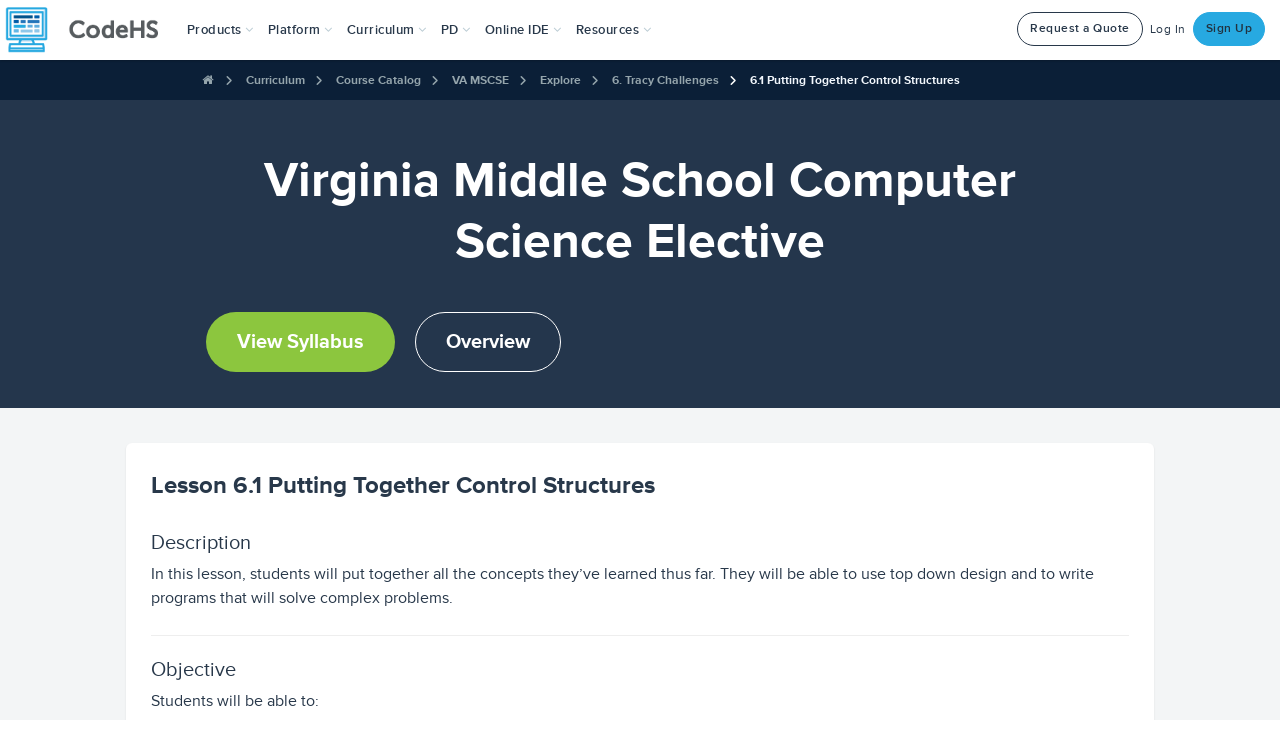

--- FILE ---
content_type: text/html; charset=utf-8
request_url: https://alb.codehs.com/course/9975/explore/module/15046/lesson/881983?lang=en
body_size: 55784
content:





<!DOCTYPE html>
<html lang="en"
    
>
<head>


<!--

Hello, visitors to the source code! Welcome to CodeHS!
Enjoy some of the finest ascii art in the world!

   ____                  ___         ____    ____  ____
  6MMMMb/                `MM         `MM'    `MM' 6MMMMb\
 8P    YM                 MM          MM      MM 6M'    `
6M      Y   _____     ____MM   ____   MM      MM MM
MM         6MMMMMb   6MMMMMM  6MMMMb  MM      MM YM.
MM        6M'   `Mb 6M'  `MM 6M'  `Mb MMMMMMMMMM  YMMMMb
MM        MM     MM MM    MM MM    MM MM      MM      `Mb
MM        MM     MM MM    MM MMMMMMMM MM      MM       MM
YM      6 MM     MM MM    MM MM       MM      MM       MM
 8b    d9 YM.   ,M9 YM.  ,MM YM    d9 MM      MM L    ,M9
  YMMMM9   YMMMMM9   YMMMMMM_ YMMMM9 _MM_    _MM_MYMMMM9

Now tell me you're not impressed! Send love or complaints to
hello@codehs.com.

If you enjoy reading the code, and want to help make it better
apply at jobs@codehs.com.

-->

    
        <title>Virginia  Middle School Computer Science Elective - Explore | CodeHS</title>
    

    <noscript>
        <div class="alert msg-banner bg-red">
            <h3 class="center">Please <a style="color: inherit;" target="_blank" href="https://enable-javascript.com/">enable JavaScript</a> to use CodeHS</h3>
        </div>
    </noscript>

    <!-- CodeHS Icons -->
    <link rel="apple-touch-icon" type="image/png" href=https://static1.codehs.com/img/logo-white.png>
    
        <link rel="icon" type="image/png" href=https://static1.codehs.com/img/logo.png>
    

    
    
    <link href="https://static.codehs.com/font-awesome/css/all.min.css" rel="stylesheet" />
    <link href="https://static.codehs.com/font-awesome/css/pro-v4-shims.min.css" rel="stylesheet" />
    <link href="https://static.codehs.com/font-awesome/css/pro-v4-font-face.min.css" rel="stylesheet" />
    

    <link rel="stylesheet" type="text/css" href="//cdn.jsdelivr.net/gh/kenwheeler/slick@1.8.1/slick/slick.css"/>

    
    
    <link rel="stylesheet" type="text/css" href="https://static1.codehs.com/lib/codehs-legacy-compressed/compressed.css">

    
     
    <link rel="stylesheet" type="text/css" href="https://static1.codehs.com/gulp/02e19a427d6d91b496da29048351ce893daf57ea/imports.css">
    

    
    
    <link class="deferred-style" rel="stylesheet" type="text/css" data-href="https://static1.codehs.com/lib/codehs-legacy-compressed/deferred_compressed.css"/>

    
    <link class="deferred-style" rel="stylesheet" type="text/css" data-href="https://static1.codehs.com/lib/video-js/video-js.min.css"/>
    <link class="deferred-style" rel="stylesheet" type="text/css" data-href="https://static1.codehs.com/lib/jquery-ui/jquery-ui.css"/>

    
        <!-- This loads Typekit, which is then used in main.js. Because main.js is deferred,
            and appears later in this file, it will run after this script.
        -->
        <script defer type="text/javascript" src="//use.typekit.net/xdy5aym.js"></script>
    

    <!-- This loads Webfont, which is then used in main.js. Because main.js is deferred,
        and appears later in this file, it will run after this script.
    -->
    <script defer src="https://ajax.googleapis.com/ajax/libs/webfont/1.6.26/webfont.js"></script>

    

    <meta name="google-site-verification" content="75VZnrM-tM965Ecshca7k8b-Y9450mV2LUh-L2V35_0" />
    <meta charset="utf-8">
    <meta http-equiv="X-UA-Compatible" content="IE=edge">
    <meta name="viewport" content="width=device-width, initial-scale=1">

    
    <meta name="referrer" content="strict-origin-when-cross-origin">

    
    <meta name="turbolinks-cache-control" content="no-cache">
    <meta property="og:image" content="https://static1.codehs.com/img/codehs_appicon170x170.png"></meta>
    <meta property="og:title" content="Virginia  Middle School Computer Science Elective - Explore | CodeHS">

    <meta name="twitter:card" content="summary">
    <meta name="twitter:site" content="@CodeHS">
    <meta name="twitter:title" content="Virginia  Middle School Computer Science Elective - Explore | CodeHS">
    <meta name="twitter:image" content="https://static1.codehs.com/img/codehs_appicon170x170.png"></meta>

    <script defer type="text/javascript" data-manual charset="utf-8" src="https://static1.codehs.com/lib/prism/prism.js"></script>

    
    <script>
        window.useNewQuill = true;
    </script>
    <script defer type="text/javascript" src="https://static1.codehs.com/lib/quill/quill-202.js"></script>
    
    <link rel="stylesheet" type="text/css" href="https://static1.codehs.com/lib/quill/quill-202.snow.css">
    

    <script defer type="text/javascript" src="https://static1.codehs.com/lib/firebase/firebase-app.min.js"></script>
    <script defer type="text/javascript" src="https://static1.codehs.com/lib/firebase/firebase-database.min.js"></script>
    
    <script>
        window.useWindowFirebase = true;
    </script>
    

    
    <link id="prism-theme-link" rel="stylesheet" href="https://static1.codehs.com/lib/prism/prism-tomorrow-night.css"></link>
    


    
    

    
    <script>
    (function(i,s,o,g,r,a,m){i['GoogleAnalyticsObject']=r;i[r]=i[r]||function(){
    (i[r].q=i[r].q||[]).push(arguments)},i[r].l=1*new Date();a=s.createElement(o),
    m=s.getElementsByTagName(o)[0];a.async=1;a.src=g;m.parentNode.insertBefore(a,m)
    })(window,document,'script','https://www.google-analytics.com/analytics.js','ga');
    window.ga('create', 'UA-31691242-1', 'auto');
    </script>

    
    

    
    
    <!-- Google tag (gtag.js) -->
    <script async src="https://www.googletagmanager.com/gtag/js?id=AW-982588809"></script>
    <script>
      window.dataLayer = window.dataLayer || [];
      function gtag(){dataLayer.push(arguments);}
      gtag('js', new Date());

      gtag('config', 'AW-982588809');
    </script>
    

    
        
        
        
        
        
        
        <script>
        (function(){var w=window;var ic=w.Intercom;if(typeof ic==="function"){ic('reattach_activator');ic('update',intercomSettings);}else{var d=document;var i=function(){i.c(arguments)};i.q=[];i.c=function(args){i.q.push(args)};w.Intercom=i;function l(){var s=d.createElement('script');s.type='text/javascript';s.async=true;
        s.src='https://widget.intercom.io/widget/x13jbr4h';
        var x=d.getElementsByTagName('script')[0];x.parentNode.insertBefore(s,x);}if(w.attachEvent){w.attachEvent('onload',l);}else{w.addEventListener('load',l,false);}}})();
        </script>
        
        
        
    

    <script>
    console.log("Passionate about CS education? Interested in making CodeHS better? We're hiring at http://codehs.com/jobs.");
    </script>

    <script defer type="text/javascript" src="https://static1.codehs.com/lib/htmx.min.js"></script>

    
    
    <script defer type="text/javascript" src="https://static1.codehs.com/lib/codehs-legacy-compressed/compressed.js"></script>
    

    <script defer type="module" src="https://static1.codehs.com/gulp/02e19a427d6d91b496da29048351ce893daf57ea/esbuild/esbuild-main.js" data-turbolinks-track="reload"></script>

    <script async defer src="https://accounts.google.com/gsi/client" async defer></script>
    <script defer src="https://cdn.jsdelivr.net/npm/tableexport.jquery.plugin@1.33.0/tableExport.min.js"></script>

    
    

    

    

    
</head>


<body class="loaded ">
    

    
        
        
        
        
        
            




<!-- Only needed right now because there are two different navs -->

<nav class="navbar navbar-default navbar-fixed-top new-navbar" role="navigation" aria-label="Site">
    <div class="container-fluid">
        <!-- Brand and toggle get grouped for better mobile display -->
        <div class="navbar-header mobile-header">
            <button type="button" class="navbar-toggle collapsed" data-toggle="collapse" data-target="#updated-navbar" aria-expanded="false" aria-haspopup="true" aria-controls="updated-navbar">
                <span class="sr-only">Toggle navigation</span>
                <span class="icon-bar"></span>
                <span class="icon-bar"></span>
                <span class="icon-bar"></span>
            </button>
            <a class="navbar-brand" aria-label="CodeHS Homepage" href="/">
                <picture>
                    <source media="(max-width:1240px)" srcset="https://static1.codehs.com/img/brand_logo.png" >
                    <img  src="https://static1.codehs.com/img/brand_logo.png"  aria-hidden="true" alt="">
                </picture>
            </a>
        </div>


    
        


<svg xmlns="http://www.w3.org/2000/svg" class="hidden" aria-hidden="true">
<symbol id="assignments-icon" viewBox="0 0 24 24">
<g clip-path="url(#assignments-icon-clip0)">
<path d="M19.7072 9.20696L20.7072 8.20696C20.8027 8.11471 20.8789 8.00437 20.9313 7.88236C20.9837 7.76036 21.0113 7.62914 21.0125 7.49636C21.0136 7.36358 20.9883 7.2319 20.938 7.10901C20.8878 6.98611 20.8135 6.87446 20.7196 6.78056C20.6257 6.68667 20.5141 6.61242 20.3912 6.56214C20.2683 6.51186 20.1366 6.48655 20.0038 6.48771C19.871 6.48886 19.7398 6.51645 19.6178 6.56886C19.4958 6.62127 19.3855 6.69745 19.2932 6.79296L18.2932 7.79296C18.2004 7.88594 18.0901 7.95969 17.9687 8.01002C17.8473 8.06034 17.7171 8.08625 17.5857 8.08625C17.4543 8.08625 17.3242 8.06034 17.2028 8.01002C17.0814 7.95969 16.9711 7.88594 16.8782 7.79296C16.3068 7.24755 15.5472 6.94324 14.7572 6.94324C13.9673 6.94324 13.2077 7.24755 12.6362 7.79296C12.4487 7.98043 12.1944 8.08575 11.9292 8.08575C11.6641 8.08575 11.4098 7.98043 11.2222 7.79296C10.6506 7.24749 9.89085 6.94315 9.10073 6.94315C8.31061 6.94315 7.55085 7.24749 6.97923 7.79296L5.97923 8.79296C5.79172 8.9806 5.68643 9.23504 5.68652 9.50031C5.68662 9.76558 5.79209 10.02 5.97973 10.2075C6.16737 10.395 6.42181 10.5003 6.68708 10.5002C6.95235 10.5001 7.20672 10.3946 7.39423 10.207L8.39423 9.20696C8.58471 9.02516 8.83791 8.92372 9.10123 8.92372C9.36454 8.92372 9.61774 9.02516 9.80823 9.20696C10.3708 9.76937 11.1337 10.0853 11.9292 10.0853C12.7247 10.0853 13.4876 9.76937 14.0502 9.20696C14.2407 9.02516 14.4939 8.92372 14.7572 8.92372C15.0205 8.92372 15.2737 9.02516 15.4642 9.20696C15.7428 9.48559 16.0735 9.70661 16.4376 9.85741C16.8016 10.0082 17.1917 10.0858 17.5857 10.0858C17.9797 10.0858 18.3699 10.0082 18.7339 9.85741C19.0979 9.70661 19.4286 9.48559 19.7072 9.20696Z" />
<path d="M12.6362 13.793C12.4487 13.9805 12.1944 14.0858 11.9292 14.0858C11.6641 14.0858 11.4098 13.9805 11.2222 13.793C10.6506 13.2476 9.89085 12.9432 9.10073 12.9432C8.31061 12.9432 7.55085 13.2476 6.97923 13.793L5.97923 14.793C5.79172 14.9807 5.68643 15.2351 5.68652 15.5004C5.68662 15.7657 5.79209 16.02 5.97973 16.2075C6.16737 16.3951 6.42181 16.5003 6.68708 16.5003C6.95235 16.5002 7.20672 16.3947 7.39423 16.207L8.39423 15.207C8.58471 15.0252 8.83791 14.9238 9.10123 14.9238C9.36454 14.9238 9.61774 15.0252 9.80823 15.207C10.3708 15.7695 11.1337 16.0854 11.9292 16.0854C12.7247 16.0854 13.4876 15.7695 14.0502 15.207C14.2324 15.0184 14.3332 14.7658 14.3309 14.5036C14.3286 14.2415 14.2235 13.9906 14.038 13.8052C13.8526 13.6198 13.6018 13.5147 13.3396 13.5124C13.0774 13.5101 12.8248 13.6109 12.6362 13.793Z" />
<path d="M25 2C25 1.46957 24.7893 0.960859 24.4142 0.585786C24.0391 0.210714 23.5304 0 23 0L3 0C2.46957 0 1.96086 0.210714 1.58579 0.585786C1.21071 0.960859 1 1.46957 1 2L1 22C1 22.5304 1.21071 23.0391 1.58579 23.4142C1.96086 23.7893 2.46957 24 3 24H17C17.2652 23.9999 17.5195 23.8946 17.707 23.707L24.707 16.707C24.8946 16.5195 24.9999 16.2652 25 16V2ZM3 2.5C3 2.36739 3.05268 2.24021 3.14645 2.14645C3.24021 2.05268 3.36739 2 3.5 2H22.5C22.6326 2 22.7598 2.05268 22.8536 2.14645C22.9473 2.24021 23 2.36739 23 2.5V15C23 15.1326 22.9473 15.2598 22.8536 15.3536C22.7598 15.4473 22.6326 15.5 22.5 15.5H18.5C17.9696 15.5 17.4609 15.7107 17.0858 16.0858C16.7107 16.4609 16.5 16.9696 16.5 17.5V21.5C16.5 21.6326 16.4473 21.7598 16.3536 21.8536C16.2598 21.9473 16.1326 22 16 22H3.5C3.36739 22 3.24021 21.9473 3.14645 21.8536C3.05268 21.7598 3 21.6326 3 21.5V2.5Z" />
</g>
<defs>
<clipPath id="assignments-icon-clip0">
<rect width="24" height="24" fill="white" />
</clipPath>
</defs>
</symbol>
</svg>
<svg xmlns="http://www.w3.org/2000/svg" width="24" height="24" class="hidden" aria-hidden="true">
<symbol id="certifications-icon" viewBox="0 0 24 24">
<g clip-path="url(#clip-certificate)">
<path d="M24 2.12402C24 1.59359 23.7893 1.08488 23.4142 0.70981C23.0391 0.334737 22.5304 0.124023 22 0.124023H2C1.46957 0.124023 0.960859 0.334737 0.585786 0.70981C0.210714 1.08488 0 1.59359 0 2.12402L0 16.624C0 17.1545 0.210714 17.6632 0.585786 18.0382C0.960859 18.4133 1.46957 18.624 2 18.624H5.5C5.76522 18.624 6.01957 18.5187 6.20711 18.3311C6.39464 18.1436 6.5 17.8892 6.5 17.624C6.5 17.3588 6.39464 17.1045 6.20711 16.9169C6.01957 16.7294 5.76522 16.624 5.5 16.624H2.25C2.1837 16.624 2.12011 16.5977 2.07322 16.5508C2.02634 16.5039 2 16.4403 2 16.374V6.68502L6.561 2.12402H21.75C21.8163 2.12402 21.8799 2.15036 21.9268 2.19725C21.9737 2.24413 22 2.30772 22 2.37402V11.96C22.0001 11.9929 21.9937 12.0254 21.9812 12.0558C21.9687 12.0862 21.9502 12.1138 21.927 12.137L17.97 16.094C17.9003 16.1636 17.845 16.2462 17.8072 16.3371C17.7695 16.4281 17.75 16.5256 17.75 16.624V17.624C17.75 17.8892 17.8554 18.1436 18.0429 18.3311C18.2304 18.5187 18.4848 18.624 18.75 18.624H22C22.5304 18.624 23.0391 18.4133 23.4142 18.0382C23.7893 17.6632 24 17.1545 24 16.624V2.12402Z" />
<path d="M12 9.90005C10.9579 9.89689 9.94114 10.2219 9.09403 10.8289C8.24693 11.436 7.61242 12.2943 7.28047 13.2822C6.94851 14.2701 6.93597 15.3374 7.24461 16.3328C7.55325 17.3282 8.16741 18.2012 9.00002 18.828V23.379C8.99986 23.4819 9.03139 23.5822 9.09032 23.6664C9.14926 23.7507 9.23273 23.8147 9.32936 23.8498C9.42599 23.8849 9.53109 23.8893 9.63034 23.8625C9.7296 23.8357 9.81817 23.779 9.88402 23.7L12 21.156L14.116 23.7C14.1821 23.7793 14.2712 23.8362 14.3709 23.8629C14.4706 23.8896 14.5762 23.8847 14.6731 23.849C14.7699 23.8133 14.8533 23.7484 14.9119 23.6634C14.9704 23.5784 15.0012 23.4773 15 23.374V18.823C15.8305 18.1956 16.4428 17.3229 16.7501 16.3285C17.0575 15.334 17.0444 14.268 16.7127 13.2814C16.3809 12.2948 15.7474 11.4375 14.9017 10.8306C14.056 10.2238 13.0409 9.89829 12 9.90005ZM12 11.9C12.5895 11.8998 13.1658 12.0745 13.656 12.4019C14.1462 12.7292 14.5283 13.1946 14.754 13.7392C14.9797 14.2838 15.0388 14.883 14.9238 15.4612C14.8089 16.0393 14.525 16.5704 14.1082 16.9872C13.6914 17.404 13.1603 17.6879 12.5821 17.8028C12.004 17.9178 11.4047 17.8587 10.8602 17.633C10.3156 17.4073 9.85019 17.0252 9.52282 16.535C9.19545 16.0448 9.02082 15.4685 9.02102 14.879C9.02207 14.0893 9.33627 13.3322 9.89471 12.7737C10.4532 12.2153 11.2103 11.9011 12 11.9Z" />
<path d="M12 16.353C12.8168 16.353 13.479 15.6908 13.479 14.874C13.479 14.0572 12.8168 13.395 12 13.395C11.1832 13.395 10.521 14.0572 10.521 14.874C10.521 15.6908 11.1832 16.353 12 16.353Z" />
<path d="M14.5 5.37402C14.6989 5.37402 14.8897 5.29501 15.0303 5.15435C15.171 5.0137 15.25 4.82294 15.25 4.62402C15.25 4.42511 15.171 4.23435 15.0303 4.09369C14.8897 3.95304 14.6989 3.87402 14.5 3.87402H9.5C9.30109 3.87402 9.11032 3.95304 8.96967 4.09369C8.82902 4.23435 8.75 4.42511 8.75 4.62402C8.75 4.82294 8.82902 5.0137 8.96967 5.15435C9.11032 5.29501 9.30109 5.37402 9.5 5.37402H14.5Z" />
<path d="M17 6.64502H7C6.80109 6.64502 6.61032 6.72404 6.46967 6.86469C6.32902 7.00534 6.25 7.19611 6.25 7.39502C6.25 7.59393 6.32902 7.7847 6.46967 7.92535C6.61032 8.066 6.80109 8.14502 7 8.14502H17C17.1989 8.14502 17.3897 8.066 17.5303 7.92535C17.671 7.7847 17.75 7.59393 17.75 7.39502C17.75 7.19611 17.671 7.00534 17.5303 6.86469C17.3897 6.72404 17.1989 6.64502 17 6.64502Z" />
</g>
<defs>
<clipPath id="clip-certificate">
<rect width="24" height="24" fill="white" />
</clipPath>
</defs>
</symbol>
</svg>
<svg xmlns="http://www.w3.org/2000/svg" width="24" height="24" class="hidden" aria-hidden="true">
<symbol id="certification-prep-icon" viewBox="0 0 24 24">
<path d="M23.3658 19.766L20.3658 14.586C20.3433 14.5471 20.3108 14.5149 20.2715 14.4929C20.2323 14.471 20.1879 14.46 20.143 14.4611C20.0981 14.4622 20.0543 14.4754 20.0162 14.4993C19.9782 14.5233 19.9473 14.557 19.9268 14.597C19.5245 15.3887 18.9045 16.0491 18.1398 16.5004C17.375 16.9518 16.4973 17.1754 15.6098 17.145C15.5742 17.1436 15.5388 17.1498 15.5058 17.1633C15.4729 17.1767 15.4432 17.1971 15.4188 17.223C15.1343 17.5208 14.8102 17.7782 14.4558 17.988C14.3996 18.0222 14.3592 18.0771 14.3431 18.1409C14.327 18.2047 14.3366 18.2722 14.3698 18.329L17.3118 23.307C17.4085 23.4699 17.5495 23.6019 17.7184 23.6878C17.8872 23.7736 18.077 23.8098 18.2656 23.7919C18.4542 23.7741 18.6339 23.7031 18.7837 23.5872C18.9335 23.4712 19.0472 23.3151 19.1118 23.137L19.9438 20.849L22.3358 21.254C22.523 21.2855 22.7154 21.2631 22.8904 21.1893C23.0653 21.1156 23.2157 20.9935 23.3238 20.8374C23.432 20.6813 23.4934 20.4977 23.501 20.3079C23.5086 20.1182 23.4621 19.9302 23.3668 19.766H23.3658Z" />
<path d="M8.58302 17.224C8.55861 17.1981 8.52893 17.1777 8.49598 17.1643C8.46303 17.1508 8.42758 17.1446 8.39202 17.146C7.50462 17.1765 6.62696 16.9531 5.8621 16.5021C5.09723 16.0511 4.47692 15.3912 4.07402 14.6C4.05347 14.5601 4.02259 14.5264 3.9846 14.5025C3.94661 14.4786 3.9029 14.4653 3.85802 14.464C3.81298 14.4625 3.7684 14.4734 3.72909 14.4954C3.68978 14.5174 3.65725 14.5498 3.63502 14.589L0.63502 19.77C0.539919 19.9343 0.493549 20.1223 0.501329 20.3119C0.509108 20.5016 0.570717 20.6852 0.678953 20.8411C0.787189 20.9971 0.937581 21.119 1.11255 21.1927C1.28752 21.2663 1.47984 21.2886 1.66702 21.257L4.05802 20.852L4.89102 23.141C4.95588 23.3189 5.06993 23.4748 5.2199 23.5904C5.36987 23.7061 5.54959 23.7767 5.73816 23.7942C5.92673 23.8117 6.11639 23.7753 6.28507 23.6892C6.45376 23.6032 6.59453 23.471 6.69102 23.308L9.63202 18.332C9.66522 18.2752 9.67481 18.2077 9.65872 18.1439C9.64264 18.0802 9.60217 18.0252 9.54602 17.991C9.19176 17.7801 8.8678 17.5221 8.58302 17.224Z" />
<path d="M14.8132 15.5C15.3666 15.6753 15.9575 15.6952 16.5214 15.5576C17.0853 15.42 17.6006 15.1302 18.011 14.7198C18.4214 14.3093 18.7113 13.794 18.8489 13.2301C18.9864 12.6662 18.9665 12.0754 18.7912 11.522C19.3063 11.2546 19.738 10.8509 20.0393 10.355C20.3406 9.859 20.5 9.28983 20.5 8.70951C20.5 8.1292 20.3406 7.56003 20.0393 7.06407C19.738 6.56812 19.3063 6.16442 18.7912 5.89701C18.9665 5.34366 18.9864 4.7528 18.8489 4.18889C18.7113 3.62498 18.4214 3.1097 18.011 2.69926C17.6006 2.28882 17.0853 1.99899 16.5214 1.8614C15.9575 1.72381 15.3666 1.74374 14.8132 1.91901C14.5458 1.40376 14.1419 0.971858 13.6458 0.670406C13.1497 0.368954 12.5803 0.209534 11.9997 0.209534C11.4192 0.209534 10.8498 0.368954 10.3537 0.670406C9.85754 0.971858 9.45371 1.40376 9.18624 1.91901C8.63319 1.74405 8.04274 1.72423 7.47921 1.86172C6.91568 1.99921 6.4007 2.28874 5.99038 2.69875C5.58006 3.10876 5.29015 3.62352 5.15223 4.18694C5.01432 4.75037 5.03369 5.34084 5.20824 5.89401C4.69321 6.16142 4.26149 6.56512 3.96018 7.06107C3.65886 7.55703 3.49951 8.1262 3.49951 8.70651C3.49951 9.28683 3.65886 9.856 3.96018 10.352C4.26149 10.8479 4.69321 11.2516 5.20824 11.519C5.03213 12.0727 5.0116 12.664 5.1489 13.2286C5.2862 13.7931 5.57604 14.309 5.98675 14.7199C6.39745 15.1308 6.91321 15.4209 7.47766 15.5585C8.04211 15.6961 8.63351 15.6758 9.18724 15.5C9.45455 16.0153 9.85827 16.4473 10.3543 16.7488C10.8504 17.0503 11.4197 17.2097 12.0002 17.2097C12.5807 17.2097 13.1501 17.0503 13.6461 16.7488C14.1422 16.4473 14.5459 16.0153 14.8132 15.5ZM8.38024 9.78801C8.30864 9.7188 8.25154 9.63601 8.21228 9.54449C8.17301 9.45297 8.15237 9.35454 8.15155 9.25496C8.15073 9.15537 8.16976 9.05662 8.20751 8.96447C8.24527 8.87232 8.301 8.7886 8.37145 8.71822C8.4419 8.64783 8.52566 8.59218 8.61785 8.55451C8.71004 8.51685 8.80881 8.49792 8.9084 8.49883C9.00798 8.49974 9.10638 8.52048 9.19787 8.55983C9.28935 8.59918 9.37208 8.65635 9.44124 8.72801L11.1692 10.455L14.9002 5.57601C15.0212 5.41794 15.2 5.31439 15.3972 5.28814C15.5945 5.26188 15.7942 5.31507 15.9522 5.43601C16.1103 5.55695 16.2139 5.73573 16.2401 5.93302C16.2664 6.13031 16.2132 6.32994 16.0922 6.48801L12.3602 11.362C12.2305 11.5328 12.0657 11.6739 11.8769 11.7756C11.6881 11.8773 11.4796 11.9373 11.2656 11.9517C11.0516 11.966 10.837 11.9342 10.6363 11.8585C10.4356 11.7829 10.2535 11.6651 10.1022 11.513L8.38024 9.78801Z" />
</symbol>
</svg>
<svg xmlns="http://www.w3.org/2000/svg" width="24" height="24" class="hidden" aria-hidden="true">
<symbol id="classroom-management-icon" viewBox="0 0 24 24">
<g clip-path="url(#classroom-management-icon-clip0)">
<path d="M24 14.108C24 13.8428 23.8946 13.5885 23.7071 13.4009C23.5196 13.2134 23.2652 13.108 23 13.108H1C0.734784 13.108 0.48043 13.2134 0.292893 13.4009C0.105357 13.5885 0 13.8428 0 14.108C0 14.3732 0.105357 14.6276 0.292893 14.8151C0.48043 15.0027 0.734784 15.108 1 15.108H1.42C1.49424 15.1079 1.56758 15.1242 1.6347 15.156C1.70182 15.1877 1.76104 15.2339 1.80805 15.2914C1.85507 15.3488 1.8887 15.416 1.90651 15.4881C1.92431 15.5602 1.92585 15.6353 1.911 15.708L0.77 21.411C0.739547 21.5415 0.735618 21.6767 0.758447 21.8088C0.781275 21.9408 0.830395 22.0668 0.90289 22.1795C0.975386 22.2921 1.06978 22.3891 1.18046 22.4646C1.29115 22.54 1.41587 22.5925 1.54722 22.6188C1.67858 22.6452 1.81388 22.6448 1.94511 22.6179C2.07633 22.5909 2.2008 22.5379 2.31113 22.4619C2.42145 22.3859 2.51538 22.2885 2.58733 22.1755C2.65929 22.0625 2.7078 21.9361 2.73 21.804L3.989 15.51C4.01209 15.3969 4.0736 15.2953 4.1631 15.2224C4.25259 15.1495 4.36456 15.1098 4.48 15.11H19.52C19.6354 15.1098 19.7474 15.1495 19.8369 15.2224C19.9264 15.2953 19.9879 15.3969 20.011 15.51L21.27 21.8C21.2922 21.9321 21.3407 22.0585 21.4127 22.1715C21.4846 22.2845 21.5786 22.3819 21.6889 22.4579C21.7992 22.5339 21.9237 22.5869 22.0549 22.6139C22.1861 22.6408 22.3214 22.6412 22.4528 22.6148C22.5841 22.5885 22.7089 22.536 22.8195 22.4606C22.9302 22.3851 23.0246 22.2881 23.0971 22.1755C23.1696 22.0628 23.2187 21.9368 23.2416 21.8048C23.2644 21.6727 23.2605 21.5375 23.23 21.407L22.089 15.702C22.0742 15.6293 22.0757 15.5542 22.0935 15.4821C22.1113 15.41 22.1449 15.3428 22.1919 15.2854C22.239 15.2279 22.2982 15.1817 22.3653 15.15C22.4324 15.1182 22.5058 15.1019 22.58 15.102H23C23.2642 15.102 23.5176 14.9975 23.705 14.8113C23.8924 14.625 23.9984 14.3722 24 14.108Z" />
<path d="M21.1209 10.358H20.3709C20.3046 10.358 20.241 10.3316 20.1941 10.2847C20.1472 10.2379 20.1209 10.1743 20.1209 10.108V5.62096C20.1198 4.62311 19.7229 3.66644 19.0172 2.96094C18.3115 2.25544 17.3548 1.85876 16.3569 1.85796C16.2385 1.85792 16.121 1.87891 16.0099 1.91996C15.3332 1.50531 14.5384 1.32589 13.7492 1.40962C12.96 1.49336 12.2205 1.83554 11.6459 2.38296C11.5522 2.47673 11.4995 2.60388 11.4995 2.73646C11.4995 2.86905 11.5522 2.9962 11.6459 3.08996L15.8889 7.33196C15.9827 7.4257 16.1098 7.47836 16.2424 7.47836C16.375 7.47836 16.5021 7.4257 16.5959 7.33196C16.9808 6.9468 17.2705 6.47715 17.4421 5.96034C17.6136 5.44353 17.6621 4.89384 17.5839 4.35496C17.7539 4.51911 17.889 4.7158 17.9813 4.93331C18.0735 5.15082 18.121 5.38469 18.1209 5.62096V10.108C18.1209 10.1743 18.0946 10.2379 18.0477 10.2847C18.0008 10.3316 17.9372 10.358 17.8709 10.358H17.1209C16.8557 10.358 16.6013 10.4633 16.4138 10.6509C16.2263 10.8384 16.1209 11.0927 16.1209 11.358C16.1209 11.6232 16.2263 11.8775 16.4138 12.0651C16.6013 12.2526 16.8557 12.358 17.1209 12.358H21.1209C21.3861 12.358 21.6405 12.2526 21.828 12.0651C22.0155 11.8775 22.1209 11.6232 22.1209 11.358C22.1209 11.0927 22.0155 10.8384 21.828 10.6509C21.6405 10.4633 21.3861 10.358 21.1209 10.358Z" />
<path d="M2.75 12.108H10C10.1326 12.108 10.2598 12.0554 10.3536 11.9616C10.4473 11.8678 10.5 11.7406 10.5 11.608V9.60803C10.5 9.47542 10.4473 9.34825 10.3536 9.25448C10.2598 9.16071 10.1326 9.10803 10 9.10803H2.75C2.35218 9.10803 1.97064 9.26607 1.68934 9.54737C1.40804 9.82868 1.25 10.2102 1.25 10.608C1.25 11.0059 1.40804 11.3874 1.68934 11.6687C1.97064 11.95 2.35218 12.108 2.75 12.108Z" />
<path d="M2.75 8.10803H10C10.1326 8.10803 10.2598 8.05535 10.3536 7.96159C10.4473 7.86782 10.5 7.74064 10.5 7.60803V5.60803C10.5 5.47542 10.4473 5.34825 10.3536 5.25448C10.2598 5.16071 10.1326 5.10803 10 5.10803H2.75C2.35218 5.10803 1.97064 5.26607 1.68934 5.54737C1.40804 5.82868 1.25 6.21021 1.25 6.60803C1.25 7.00586 1.40804 7.38739 1.68934 7.66869C1.97064 7.95 2.35218 8.10803 2.75 8.10803Z" />
</g>
<defs>
<clipPath id="classroom-management-icon-clip0">
<rect width="24" height="24" fill="white" />
</clipPath>
</defs>
</symbol>
</svg>
<svg xmlns="http://www.w3.org/2000/svg" width="20" height="20" class="hidden" aria-hidden="true">
<symbol id="close-icon" viewBox="0 0 20 20">
<g clip-path="url(#close-icon-clip0)">
<path d="M0.625 19.3743L19.375 0.624268" stroke="white" stroke-width="1.5" stroke-linecap="round" stroke-linejoin="round" />
<path d="M19.375 19.3743L0.625 0.624268" stroke="white" stroke-width="1.5" stroke-linecap="round" stroke-linejoin="round" />
</g>
<defs>
<clipPath id="close-icon-clip0">
<rect width="20" height="20" fill="white" />
</clipPath>
</defs>
</symbol>
</svg>
<svg xmlns="http://www.w3.org/2000/svg" width="24" height="24" class="hidden" aria-hidden="true">
<symbol id="curriculum-icon" viewBox="0 0 24 24">
<g clip-path="url(#curriculum-icon-clip0)">
<path d="M21.5 0H2.5C1.83696 0 1.20107 0.263392 0.732233 0.732233C0.263392 1.20107 0 1.83696 0 2.5L0 21.5C0 21.8283 0.0646644 22.1534 0.190301 22.4567C0.315938 22.76 0.500087 23.0356 0.732233 23.2678C0.964379 23.4999 1.23998 23.6841 1.54329 23.8097C1.84661 23.9353 2.1717 24 2.5 24H21.5C21.8283 24 22.1534 23.9353 22.4567 23.8097C22.76 23.6841 23.0356 23.4999 23.2678 23.2678C23.4999 23.0356 23.6841 22.76 23.8097 22.4567C23.9353 22.1534 24 21.8283 24 21.5V2.5C24 2.1717 23.9353 1.84661 23.8097 1.54329C23.6841 1.23998 23.4999 0.964379 23.2678 0.732233C23.0356 0.500087 22.76 0.315938 22.4567 0.190301C22.1534 0.0646644 21.8283 0 21.5 0V0ZM18.5 9.5H14C13.7348 9.5 13.4804 9.39464 13.2929 9.20711C13.1054 9.01957 13 8.76522 13 8.5C13 8.23478 13.1054 7.98043 13.2929 7.79289C13.4804 7.60536 13.7348 7.5 14 7.5H18.5C18.7652 7.5 19.0196 7.60536 19.2071 7.79289C19.3946 7.98043 19.5 8.23478 19.5 8.5C19.5 8.76522 19.3946 9.01957 19.2071 9.20711C19.0196 9.39464 18.7652 9.5 18.5 9.5ZM19.5 17.5C19.5 17.7652 19.3946 18.0196 19.2071 18.2071C19.0196 18.3946 18.7652 18.5 18.5 18.5H14C13.7348 18.5 13.4804 18.3946 13.2929 18.2071C13.1054 18.0196 13 17.7652 13 17.5C13 17.2348 13.1054 16.9804 13.2929 16.7929C13.4804 16.6054 13.7348 16.5 14 16.5H18.5C18.7652 16.5 19.0196 16.6054 19.2071 16.7929C19.3946 16.9804 19.5 17.2348 19.5 17.5ZM11.3 5.6L8.3 9.6C8.2143 9.71507 8.10483 9.81035 7.97905 9.87937C7.85326 9.94838 7.7141 9.98953 7.571 10H7.5C7.23481 9.99994 6.98049 9.89455 6.793 9.707L5.293 8.207C5.10536 8.01949 4.99989 7.76512 4.9998 7.49985C4.9997 7.23458 5.10499 6.98014 5.2925 6.7925C5.48001 6.60486 5.73438 6.49939 5.99965 6.4993C6.26492 6.4992 6.51936 6.60449 6.707 6.792L7.392 7.477L9.7 4.4C9.85913 4.18783 10.096 4.04756 10.3586 4.01005C10.6211 3.97254 10.8878 4.04087 11.1 4.2C11.3122 4.35913 11.4524 4.59603 11.4899 4.85858C11.5275 5.12113 11.4591 5.38783 11.3 5.6ZM11.3 15.6L8.3 19.6C8.21228 19.7121 8.10201 19.8046 7.97631 19.8715C7.85061 19.9384 7.71229 19.9782 7.57027 19.9882C7.42825 19.9983 7.28569 19.9785 7.1518 19.9301C7.01792 19.8816 6.89569 19.8056 6.793 19.707L5.293 18.207C5.11084 18.0184 5.01005 17.7658 5.01233 17.5036C5.0146 17.2414 5.11977 16.9906 5.30518 16.8052C5.49059 16.6198 5.7414 16.5146 6.0036 16.5123C6.2658 16.51 6.5184 16.6108 6.707 16.793L7.392 17.478L9.7 14.4C9.85913 14.1878 10.096 14.0476 10.3586 14.0101C10.6211 13.9725 10.8878 14.0409 11.1 14.2C11.3122 14.3591 11.4524 14.596 11.4899 14.8586C11.5275 15.1211 11.4591 15.3878 11.3 15.6Z" />
</g>
<defs>
<clipPath id="curriculum-icon-clip0">
<rect width="24" height="24" fill="white" />
</clipPath>
</defs>
</symbol>
</svg>
<svg xmlns="http://www.w3.org/2000/svg" width="24" height="24" class="hidden" aria-hidden="true">
<symbol id="data-icon" viewBox="0 0 24 24">
<path d="M2.939 24H21.061C21.8402 23.9992 22.5873 23.6893 23.1383 23.1383C23.6893 22.5873 23.9992 21.8402 24 21.061V2.939C23.9992 2.15977 23.6893 1.41269 23.1383 0.86169C22.5873 0.310693 21.8402 0.000794185 21.061 0L2.939 0C2.15977 0.000794185 1.41269 0.310693 0.86169 0.86169C0.310693 1.41269 0.000794185 2.15977 0 2.939V21.061C0.000794185 21.8402 0.310693 22.5873 0.86169 23.1383C1.41269 23.6893 2.15977 23.9992 2.939 24ZM21.061 22.041H2.939C2.67909 22.041 2.42982 21.9378 2.24604 21.754C2.06225 21.5702 1.959 21.3209 1.959 21.061V3C1.959 2.73478 2.06436 2.48043 2.25189 2.29289C2.43943 2.10536 2.69378 2 2.959 2H21.041C21.3062 2 21.5606 2.10536 21.7481 2.29289C21.9356 2.48043 22.041 2.73478 22.041 3V21.061C22.041 21.3209 21.9378 21.5702 21.754 21.754C21.5702 21.9378 21.3209 22.041 21.061 22.041Z" />
<path d="M18.8361 15.592L16.7721 17.424C16.729 17.4618 16.6743 17.4838 16.6171 17.4864C16.5598 17.4889 16.5034 17.4719 16.4571 17.438L15.0911 16.426C14.7593 16.1935 14.3611 16.0746 13.9561 16.087C13.5443 16.096 13.1486 16.2485 12.8371 16.518L10.3201 18.752C10.1212 18.9281 10.0004 19.176 9.98427 19.4412C9.96814 19.7064 10.058 19.9671 10.2341 20.166C10.4102 20.3649 10.6581 20.4857 10.9233 20.5019C11.1885 20.518 11.4492 20.4281 11.6481 20.252L13.8811 18.27C13.924 18.2321 13.9785 18.2101 14.0356 18.2075C14.0928 18.205 14.1491 18.2221 14.1951 18.256L15.5611 19.268C15.8928 19.5011 16.291 19.6204 16.6961 19.608C17.108 19.5987 17.5038 19.4459 17.8151 19.176L20.1641 17.092C20.2626 17.0048 20.343 16.8991 20.4006 16.7808C20.4582 16.6626 20.492 16.5341 20.5 16.4028C20.508 16.2715 20.49 16.1399 20.4471 16.0156C20.4043 15.8912 20.3373 15.7765 20.2501 15.678C20.1629 15.5795 20.0572 15.4992 19.9389 15.4416C19.8207 15.3839 19.6922 15.3502 19.5609 15.3422C19.4296 15.3342 19.298 15.3521 19.1737 15.395C19.0493 15.4379 18.9346 15.5048 18.8361 15.592Z" />
<path d="M14.3308 10.123C14.313 10.098 14.2899 10.0772 14.2631 10.0622C14.2363 10.0471 14.2065 10.0382 14.1758 10.036L10.1098 9.72204C10.0768 9.71928 10.0436 9.72437 10.013 9.73688C9.98232 9.74939 9.95505 9.76898 9.93341 9.79404C9.91176 9.8191 9.89635 9.84892 9.88842 9.88107C9.8805 9.91323 9.88029 9.9468 9.88782 9.97904L10.7718 13.96C10.7787 13.9899 10.7919 14.018 10.8105 14.0423C10.8291 14.0666 10.8528 14.0866 10.8798 14.101C10.9069 14.1153 10.9368 14.1235 10.9673 14.125C10.9979 14.1266 11.0284 14.1215 11.0568 14.11C11.8719 13.7845 12.5974 13.2689 13.1728 12.6062C13.7483 11.9434 14.1569 11.1528 14.3648 10.3C14.3728 10.2699 14.3739 10.2383 14.368 10.2077C14.3621 10.177 14.3494 10.1481 14.3308 10.123Z" />
<path d="M7.20904 3.80894C7.18025 3.81915 7.154 3.83546 7.1321 3.85675C7.1102 3.87804 7.09315 3.90381 7.08214 3.9323C7.07112 3.96079 7.06639 3.99133 7.06827 4.02182C7.07015 4.0523 7.0786 4.08202 7.09304 4.10894L9.35904 8.29994C9.37577 8.33086 9.40002 8.35705 9.42956 8.37611C9.45911 8.39516 9.49297 8.40645 9.52804 8.40894L14.272 8.77594C14.3026 8.77839 14.3334 8.77413 14.3622 8.76346C14.391 8.75279 14.4171 8.73597 14.4387 8.71416C14.4603 8.69236 14.4769 8.6661 14.4873 8.63721C14.4978 8.60833 14.5018 8.57753 14.499 8.54694C14.4288 7.71113 14.1682 6.90246 13.7374 6.18279C13.3066 5.46313 12.7169 4.85153 12.0134 4.39478C11.3099 3.93804 10.5112 3.64825 9.67852 3.54757C8.84581 3.4469 8.00112 3.53801 7.20904 3.81394V3.80894Z" />
<path d="M5.83615 4.60795C5.80622 4.60144 5.77522 4.60155 5.74533 4.60829C5.71545 4.61503 5.6874 4.62822 5.66315 4.64695C4.7551 5.34822 4.08908 6.31591 3.75836 7.41454C3.42764 8.51316 3.44876 9.6877 3.81878 10.7737C4.18879 11.8597 4.88917 12.8029 5.82186 13.471C6.75454 14.1392 7.87283 14.499 9.02015 14.4999C9.12715 14.4999 9.23315 14.4999 9.33915 14.4909C9.36973 14.4893 9.39958 14.4809 9.42654 14.4664C9.45351 14.4519 9.47694 14.4316 9.49515 14.4069C9.51347 14.3825 9.52634 14.3544 9.53289 14.3246C9.53944 14.2947 9.53953 14.2638 9.53315 14.2339L8.42615 9.25295C8.42189 9.23383 8.41516 9.21534 8.40615 9.19795L5.97815 4.71395C5.96358 4.68704 5.94334 4.66362 5.91882 4.64532C5.8943 4.62702 5.86609 4.61426 5.83615 4.60795Z" />
<path d="M18.5 6.5C19.0523 6.5 19.5 6.05228 19.5 5.5C19.5 4.94772 19.0523 4.5 18.5 4.5C17.9477 4.5 17.5 4.94772 17.5 5.5C17.5 6.05228 17.9477 6.5 18.5 6.5Z" />
<path d="M18.5 9.5C19.0523 9.5 19.5 9.05228 19.5 8.5C19.5 7.94772 19.0523 7.5 18.5 7.5C17.9477 7.5 17.5 7.94772 17.5 8.5C17.5 9.05228 17.9477 9.5 18.5 9.5Z" />
<path d="M18.5 12.5C19.0523 12.5 19.5 12.0523 19.5 11.5C19.5 10.9477 19.0523 10.5 18.5 10.5C17.9477 10.5 17.5 10.9477 17.5 11.5C17.5 12.0523 17.9477 12.5 18.5 12.5Z" />
</symbol>
</svg>
<svg xmlns="http://www.w3.org/2000/svg" width="24" height="24" class="hidden" aria-hidden="true">
<symbol id="district-icon" viewBox="0 0 24 24">
<path d="M23.75 22.9341C23.7501 22.8054 23.7249 22.678 23.6758 22.5591C23.6266 22.4402 23.5545 22.3322 23.4636 22.2412C23.3727 22.1501 23.2647 22.0779 23.1459 22.0287C23.027 21.9794 22.8996 21.9541 22.771 21.9541H20.082C20.0157 21.9541 19.9521 21.9277 19.9052 21.8808C19.8583 21.834 19.832 21.7704 19.832 21.7041V16.7491C19.832 16.6828 19.8583 16.6192 19.9052 16.5723C19.9521 16.5254 20.0157 16.4991 20.082 16.4991H21.235C21.9184 16.47 22.5635 16.1755 23.0332 15.6782C23.5028 15.1809 23.76 14.52 23.75 13.8361C23.7494 13.4041 23.6373 12.9797 23.4247 12.6037C23.212 12.2278 22.9059 11.9131 22.536 11.6901C22.4991 11.6676 22.4686 11.636 22.4474 11.5984C22.4262 11.5607 22.415 11.5183 22.415 11.4751V10.7201C22.4424 9.49345 21.9827 8.30596 21.1365 7.41757C20.2902 6.52919 19.1265 6.01229 17.9 5.98006C16.6731 6.01151 15.5087 6.5281 14.662 7.4166C13.8153 8.3051 13.3553 9.49304 13.383 10.7201C13.3826 11.1248 13.4333 11.528 13.534 11.9201C13.5452 11.9643 13.5442 12.0108 13.531 12.0545C13.5178 12.0982 13.4929 12.1375 13.459 12.1681C13.1588 12.4328 12.9177 12.7578 12.7513 13.1218C12.5848 13.4858 12.4968 13.8808 12.493 14.2811C12.4983 14.698 12.6095 15.1068 12.8163 15.4689C13.0231 15.8311 13.3186 16.1346 13.675 16.3511C13.8021 16.4468 13.9569 16.4987 14.116 16.4991H14.372C14.4262 16.4991 14.479 16.5168 14.5222 16.5495C14.5655 16.5821 14.597 16.6279 14.612 16.6801C14.8338 17.4133 15.2309 18.0814 15.7689 18.6266C16.307 19.1718 16.9698 19.5776 17.7 19.8091C17.7512 19.8247 17.796 19.8564 17.8279 19.8994C17.8598 19.9424 17.877 19.9945 17.877 20.0481V21.7001C17.877 21.7664 17.8507 21.83 17.8038 21.8768C17.7569 21.9237 17.6933 21.9501 17.627 21.9501H11.271C11.2047 21.9501 11.1411 21.9237 11.0942 21.8768C11.0473 21.83 11.021 21.7664 11.021 21.7001V6.77706C11.0205 6.38771 10.8655 6.01448 10.5901 5.73926C10.3147 5.46404 9.94135 5.30932 9.552 5.30906H8.333C8.2667 5.30906 8.20311 5.28272 8.15622 5.23584C8.10934 5.18895 8.083 5.12536 8.083 5.05906V3.35006C8.08287 3.2212 8.05732 3.09362 8.00783 2.97464C7.95833 2.85566 7.88586 2.74761 7.79455 2.65668C7.70324 2.56574 7.5949 2.49371 7.47572 2.4447C7.35654 2.39569 7.22886 2.37067 7.1 2.37106H6.87C6.83688 2.3712 6.80406 2.36472 6.77347 2.35202C6.74288 2.33932 6.71513 2.32064 6.69185 2.29708C6.66857 2.27352 6.65022 2.24555 6.63789 2.21481C6.62555 2.18407 6.61947 2.15118 6.62 2.11806L6.634 1.07806C6.63721 0.818995 6.5377 0.5692 6.35724 0.383303C6.17678 0.197406 5.93005 0.090534 5.671 0.0860596H5.658C5.40042 0.0860402 5.15321 0.187536 4.96995 0.368546C4.78669 0.549557 4.68216 0.795498 4.679 1.05306L4.666 2.12406C4.66495 2.18976 4.63818 2.25243 4.59144 2.29861C4.5447 2.3448 4.48171 2.37081 4.416 2.37106H4.167C3.90735 2.37106 3.65834 2.4742 3.47474 2.6578C3.29114 2.8414 3.188 3.09041 3.188 3.35006V5.05906C3.188 5.12536 3.16166 5.18895 3.11478 5.23584C3.06789 5.28272 3.0043 5.30906 2.938 5.30906H1.719C1.32965 5.30932 0.956311 5.46404 0.680906 5.73926C0.405501 6.01448 0.25053 6.38771 0.25 6.77706V23.4231C0.25 23.553 0.301625 23.6776 0.393518 23.7695C0.48541 23.8614 0.610044 23.9131 0.74 23.9131H22.771C23.0306 23.9131 23.2797 23.8099 23.4633 23.6263C23.6469 23.4427 23.75 23.1937 23.75 22.9341ZM16.85 16.8921C16.8241 16.8549 16.8088 16.8115 16.8056 16.7663C16.8025 16.7211 16.8117 16.676 16.8322 16.6356C16.8528 16.5953 16.8839 16.5613 16.9222 16.5372C16.9606 16.5132 17.0047 16.5 17.05 16.4991H17.623C17.6893 16.4991 17.7529 16.5254 17.7998 16.5723C17.8467 16.6192 17.873 16.6828 17.873 16.7491V17.3371C17.873 17.3835 17.8601 17.429 17.8357 17.4685C17.8113 17.508 17.7763 17.5399 17.7348 17.5607C17.6933 17.5814 17.6468 17.5902 17.6005 17.586C17.5543 17.5819 17.5101 17.5649 17.473 17.5371C17.231 17.3568 17.0193 17.1391 16.846 16.8921H16.85ZM8.328 14.7741C8.328 14.9687 8.25067 15.1554 8.11302 15.2931C7.97536 15.4307 7.78867 15.5081 7.594 15.5081H3.677C3.48689 15.501 3.3069 15.4206 3.17489 15.2836C3.04287 15.1466 2.96911 14.9638 2.96911 14.7736C2.96911 14.5833 3.04287 14.4005 3.17489 14.2635C3.3069 14.1265 3.48689 14.0461 3.677 14.0391H7.594C7.78876 14.0393 7.97545 14.1169 8.11308 14.2547C8.2507 14.3925 8.328 14.5793 8.328 14.7741ZM8.328 19.5061C8.328 19.7008 8.2507 19.8876 8.11308 20.0254C7.97545 20.1632 7.78876 20.2408 7.594 20.2411H3.677C3.48689 20.234 3.3069 20.1536 3.17489 20.0166C3.04287 19.8796 2.96911 19.6968 2.96911 19.5066C2.96911 19.3163 3.04287 19.1335 3.17489 18.9965C3.3069 18.8595 3.48689 18.7791 3.677 18.7721H7.594C7.69039 18.7721 7.78584 18.791 7.87489 18.8279C7.96394 18.8648 8.04486 18.9189 8.11302 18.987C8.18117 19.0552 8.23524 19.1361 8.27213 19.2252C8.30901 19.3142 8.328 19.4097 8.328 19.5061ZM7.594 10.6121H3.677C3.48689 10.605 3.3069 10.5246 3.17489 10.3876C3.04287 10.2506 2.96911 10.0678 2.96911 9.87756C2.96911 9.68732 3.04287 9.50449 3.17489 9.36751C3.3069 9.23053 3.48689 9.15007 3.677 9.14306H7.594C7.78411 9.15007 7.9641 9.23053 8.09611 9.36751C8.22813 9.50449 8.30189 9.68732 8.30189 9.87756C8.30189 10.0678 8.22813 10.2506 8.09611 10.3876C7.9641 10.5246 7.78411 10.605 7.594 10.6121Z" />
</symbol>
</svg>
<svg xmlns="http://www.w3.org/2000/svg" width="20" height="20" class="hidden" aria-hidden="true">
<symbol id="facebook-icon" viewBox="0 0 20 20">
<g clip-path="url(#facebook-icon-clip0)">
<path d="M16.2917 12.1333C16.2794 12.235 16.2301 12.3285 16.1533 12.3961C16.0764 12.4638 15.9774 12.5007 15.875 12.5H14.1667C14.0562 12.5 13.9502 12.5439 13.872 12.622C13.7939 12.7002 13.75 12.8062 13.75 12.9167V19.5833C13.75 19.6938 13.7939 19.7998 13.872 19.878C13.9502 19.9561 14.0562 20 14.1667 20H19.1667C19.3877 20 19.5996 19.9122 19.7559 19.7559C19.9122 19.5996 20 19.3877 20 19.1667V0.833333C20 0.61232 19.9122 0.400358 19.7559 0.244078C19.5996 0.0877974 19.3877 0 19.1667 0L0.833333 0C0.61232 0 0.400358 0.0877974 0.244078 0.244078C0.0877974 0.400358 0 0.61232 0 0.833333L0 19.1667C0 19.3877 0.0877974 19.5996 0.244078 19.7559C0.400358 19.9122 0.61232 20 0.833333 20H10C10.1105 20 10.2165 19.9561 10.2946 19.878C10.3728 19.7998 10.4167 19.6938 10.4167 19.5833V12.9167C10.4167 12.8062 10.3728 12.7002 10.2946 12.622C10.2165 12.5439 10.1105 12.5 10 12.5H8.33333C8.22283 12.5 8.11685 12.4561 8.0387 12.378C7.96056 12.2998 7.91667 12.1938 7.91667 12.0833V9.58333C7.91667 9.47283 7.96056 9.36685 8.0387 9.2887C8.11685 9.21056 8.22283 9.16667 8.33333 9.16667H10C10.1105 9.16667 10.2165 9.12277 10.2946 9.04463C10.3728 8.96649 10.4167 8.86051 10.4167 8.75V7.65833C10.4167 6.40076 10.9162 5.1947 11.8055 4.30547C12.6947 3.41623 13.9008 2.91667 15.1583 2.91667H16.25C16.3605 2.91667 16.4665 2.96057 16.5446 3.03871C16.6228 3.11685 16.6667 3.22283 16.6667 3.33333V5.83333C16.6667 5.94384 16.6228 6.04982 16.5446 6.12796C16.4665 6.2061 16.3605 6.25 16.25 6.25H15.1583C14.7848 6.25 14.4266 6.39838 14.1625 6.66249C13.8984 6.9266 13.75 7.28482 13.75 7.65833V8.75C13.75 8.86051 13.7939 8.96649 13.872 9.04463C13.9502 9.12277 14.0562 9.16667 14.1667 9.16667H16.1917C16.2509 9.16624 16.3095 9.17843 16.3636 9.20242C16.4177 9.22641 16.4661 9.26166 16.5055 9.30582C16.5449 9.34997 16.5745 9.40202 16.5922 9.45849C16.6099 9.51496 16.6154 9.57457 16.6083 9.63333L16.2917 12.1333Z" />
</g>
<defs>
<clipPath id="facebook-icon-clip0">
<rect width="20" height="20" fill="white" />
</clipPath>
</defs>
</symbol>
</svg>
<svg xmlns="http://www.w3.org/2000/svg" width="24" height="24" viewBox="0 0 24 24" fill="none" class="hidden" aria-hidden="true">
<symbol id="flower-check-icon" viewBox="0 0 24 24">
<path d="M19.965 8.521C19.988 8.347 20 8.173 20 8C20 5.621 17.857 3.712 15.479 4.035C14.786 2.802 13.466 2 12 2C10.534 2 9.214 2.802 8.521 4.035C6.138 3.712 4 5.621 4 8C4 8.173 4.012 8.347 4.035 8.521C2.802 9.215 2 10.535 2 12C2 13.465 2.802 14.785 4.035 15.479C4.01193 15.6517 4.00024 15.8258 4 16C4 18.379 6.138 20.283 8.521 19.965C9.214 21.198 10.534 22 12 22C13.466 22 14.786 21.198 15.479 19.965C17.857 20.283 20 18.379 20 16C20 15.827 19.988 15.653 19.965 15.479C21.198 14.785 22 13.465 22 12C22 10.535 21.198 9.215 19.965 8.521ZM10.955 16.416L7.288 12.702L8.712 11.298L10.969 13.584L15.296 9.29L16.704 10.71L10.955 16.416Z" />
</symbol>
</svg>
<svg xmlns="http://www.w3.org/2000/svg" width="24" height="24" class="hidden" aria-hidden="true">
<symbol id="grading-icon" viewBox="0 0 24 24">
<g clip-path="url(#grading-icon-clip0)">
<path d="M14.75 5.5C14.5512 5.50026 14.3606 5.57937 14.22 5.71996C14.0794 5.86056 14.0003 6.05117 14 6.25V6.5C14 6.63261 14.0527 6.75979 14.1464 6.85355C14.2402 6.94732 14.3674 7 14.5 7H15C15.1326 7 15.2598 6.94732 15.3536 6.85355C15.4473 6.75979 15.5 6.63261 15.5 6.5V6.25C15.4997 6.05117 15.4206 5.86056 15.28 5.71996C15.1394 5.57937 14.9488 5.50026 14.75 5.5Z" />
<path d="M19 0H5C4.46957 0 3.96086 0.210714 3.58579 0.585786C3.21071 0.960859 3 1.46957 3 2V22C3 22.5304 3.21071 23.0391 3.58579 23.4142C3.96086 23.7893 4.46957 24 5 24H13.638C14.1061 24 14.5595 23.8358 14.919 23.536L20.281 19.067C20.5063 18.8797 20.6875 18.6451 20.8118 18.3797C20.9361 18.1144 21.0003 17.825 21 17.532V2C21 1.46957 20.7893 0.960859 20.4142 0.585786C20.0391 0.210714 19.5304 0 19 0V0ZM10.5 19H7.5C7.30109 19 7.11032 18.921 6.96967 18.7803C6.82902 18.6397 6.75 18.4489 6.75 18.25C6.75 18.0511 6.82902 17.8603 6.96967 17.7197C7.11032 17.579 7.30109 17.5 7.5 17.5H10.5C10.6989 17.5 10.8897 17.579 11.0303 17.7197C11.171 17.8603 11.25 18.0511 11.25 18.25C11.25 18.4489 11.171 18.6397 11.0303 18.7803C10.8897 18.921 10.6989 19 10.5 19ZM15 15H7.5C7.30109 15 7.11032 14.921 6.96967 14.7803C6.82902 14.6397 6.75 14.4489 6.75 14.25C6.75 14.0511 6.82902 13.8603 6.96967 13.7197C7.11032 13.579 7.30109 13.5 7.5 13.5H15C15.1989 13.5 15.3897 13.579 15.5303 13.7197C15.671 13.8603 15.75 14.0511 15.75 14.25C15.75 14.4489 15.671 14.6397 15.5303 14.7803C15.3897 14.921 15.1989 15 15 15ZM17 10C17 10.1989 16.921 10.3897 16.7803 10.5303C16.6397 10.671 16.4489 10.75 16.25 10.75C16.0511 10.75 15.8603 10.671 15.7197 10.5303C15.579 10.3897 15.5 10.1989 15.5 10V9C15.5 8.86739 15.4473 8.74021 15.3536 8.64645C15.2598 8.55268 15.1326 8.5 15 8.5H14.5C14.3674 8.5 14.2402 8.55268 14.1464 8.64645C14.0527 8.74021 14 8.86739 14 9V10C14 10.1989 13.921 10.3897 13.7803 10.5303C13.6397 10.671 13.4489 10.75 13.25 10.75C13.0511 10.75 12.8603 10.671 12.7197 10.5303C12.579 10.3897 12.5 10.1989 12.5 10V6.25C12.5 5.65326 12.7371 5.08097 13.159 4.65901C13.581 4.23705 14.1533 4 14.75 4C15.3467 4 15.919 4.23705 16.341 4.65901C16.7629 5.08097 17 5.65326 17 6.25V10Z" />
</g>
<defs>
<clipPath id="grading-icon-clip0">
<rect width="24" height="24" fill="white" />
</clipPath>
</defs>
</symbol>
</svg>
<svg xmlns="http://www.w3.org/2000/svg" width="24" height="24" class="hidden" aria-hidden="true">
<symbol id="in-person-pd-workshops-icon" viewBox="0 0 24 24">
<path d="M22.525 3H16.25C16.1837 3 16.1201 2.97366 16.0732 2.92678C16.0263 2.87989 16 2.8163 16 2.75V2C16 1.73478 15.8946 1.48043 15.7071 1.29289C15.5196 1.10536 15.2652 1 15 1C14.7348 1 14.4804 1.10536 14.2929 1.29289C14.1054 1.48043 14 1.73478 14 2V2.75C14 2.8163 13.9737 2.87989 13.9268 2.92678C13.8799 2.97366 13.8163 3 13.75 3H9.5C9.23478 3 8.98043 3.10536 8.79289 3.29289C8.60536 3.48043 8.5 3.73478 8.5 4C8.5 4.26522 8.60536 4.51957 8.79289 4.70711C8.98043 4.89464 9.23478 5 9.5 5H21.75C21.7829 4.99987 21.8154 5.00624 21.8458 5.01876C21.8762 5.03128 21.9038 5.04969 21.9271 5.07293C21.9503 5.09617 21.9687 5.12378 21.9812 5.15417C21.9938 5.18456 22.0001 5.21713 22 5.25V13.75C22 13.8163 21.9737 13.8799 21.9268 13.9268C21.8799 13.9737 21.8163 14 21.75 14H11C10.7348 14 10.4804 14.1054 10.2929 14.2929C10.1054 14.4804 10 14.7348 10 15C10 15.2652 10.1054 15.5196 10.2929 15.7071C10.4804 15.8946 10.7348 16 11 16H13.75C13.7829 15.9999 13.8154 16.0062 13.8458 16.0188C13.8762 16.0313 13.9038 16.0497 13.9271 16.0729C13.9503 16.0962 13.9687 16.1238 13.9812 16.1542C13.9938 16.1846 14.0001 16.2171 14 16.25V19.071C13.9994 19.1102 13.9896 19.1488 13.9714 19.1835C13.9531 19.2183 13.927 19.2482 13.895 19.271L11.919 20.683C11.8084 20.7578 11.7139 20.8539 11.6411 20.9658C11.5683 21.0776 11.5186 21.2029 11.4949 21.3343C11.4713 21.4657 11.4742 21.6005 11.5035 21.7307C11.5328 21.8609 11.5878 21.984 11.6654 22.0926C11.743 22.2012 11.8415 22.2932 11.9552 22.3631C12.0689 22.4331 12.1954 22.4795 12.3273 22.4998C12.4593 22.5201 12.5939 22.5137 12.7234 22.4811C12.8528 22.4485 12.9744 22.3903 13.081 22.31L14.821 21.068C14.8633 21.0377 14.914 21.0214 14.966 21.0214C15.018 21.0214 15.0687 21.0377 15.111 21.068L16.851 22.31C17.0667 22.4639 17.3346 22.5259 17.596 22.4824C17.8574 22.4389 18.0908 22.2935 18.245 22.078C18.3992 21.8622 18.4614 21.5941 18.4179 21.3325C18.3744 21.0708 18.2287 20.8372 18.013 20.683L16.105 19.32C16.073 19.2972 16.0469 19.2673 16.0286 19.2325C16.0104 19.1978 16.0006 19.1592 16 19.12V16.25C15.9999 16.2171 16.0062 16.1846 16.0188 16.1542C16.0313 16.1238 16.0497 16.0962 16.0729 16.0729C16.0962 16.0497 16.1238 16.0313 16.1542 16.0188C16.1846 16.0062 16.2171 15.9999 16.25 16H22.525C23.38 16 24 15.158 24 14V5C24 3.841 23.38 3 22.525 3Z" />
<path d="M12.207 12.368L15.207 9.36799C15.2302 9.34471 15.2578 9.32624 15.2881 9.31364C15.3185 9.30103 15.3511 9.29455 15.384 9.29455C15.4168 9.29455 15.4494 9.30103 15.4798 9.31364C15.5102 9.32624 15.5377 9.34471 15.561 9.36799L16.261 10.068C16.5423 10.3492 16.9237 10.5072 17.3215 10.5072C17.7192 10.5072 18.1007 10.3492 18.382 10.068L20.494 7.95599C20.6816 7.76849 20.7871 7.51412 20.7872 7.24885C20.7873 6.98358 20.682 6.72913 20.4945 6.54149C20.307 6.35385 20.0526 6.24838 19.7873 6.24829C19.522 6.2482 19.2676 6.35349 19.08 6.54099L17.5 8.12499C17.4531 8.17171 17.3896 8.19794 17.3235 8.19794C17.2573 8.19794 17.1938 8.17171 17.147 8.12499L16.447 7.42499C16.1657 7.14409 15.7845 6.98631 15.387 6.98631C14.9895 6.98631 14.6082 7.14409 14.327 7.42499L10.798 10.955C10.7025 11.0472 10.6263 11.1576 10.5739 11.2796C10.5215 11.4016 10.4939 11.5328 10.4927 11.6656C10.4916 11.7984 10.5169 11.9301 10.5671 12.0529C10.6174 12.1758 10.6917 12.2875 10.7856 12.3814C10.8795 12.4753 10.9911 12.5495 11.114 12.5998C11.2369 12.6501 11.3686 12.6754 11.5014 12.6742C11.6341 12.6731 11.7654 12.6455 11.8874 12.5931C12.0094 12.5407 12.1197 12.4645 12.212 12.369L12.207 12.368Z" />
<path d="M4.27381 8.532C4.87032 8.532 5.45343 8.35512 5.94941 8.02371C6.44539 7.69231 6.83196 7.22128 7.06023 6.67017C7.28851 6.11907 7.34823 5.51266 7.23186 4.92761C7.11549 4.34256 6.82824 3.80516 6.40645 3.38337C5.98465 2.96157 5.44725 2.67433 4.86221 2.55795C4.27716 2.44158 3.67074 2.50131 3.11964 2.72958C2.56854 2.95785 2.0975 3.34442 1.7661 3.8404C1.4347 4.33638 1.25781 4.91949 1.25781 5.516C1.25861 6.31565 1.57662 7.08232 2.14206 7.64776C2.70749 8.2132 3.47416 8.53121 4.27381 8.532Z" />
<path d="M4.274 9.41901C3.14087 9.42033 2.05453 9.87105 1.25329 10.6723C0.452043 11.4735 0.00132329 12.5599 0 13.693L0 16.21C0 16.3426 0.0526784 16.4698 0.146447 16.5636C0.240215 16.6573 0.367392 16.71 0.5 16.71H1.708C1.77002 16.7099 1.82985 16.7329 1.87586 16.7745C1.92188 16.8161 1.9508 16.8733 1.957 16.935L2.52 22.549C2.5322 22.6729 2.59022 22.7879 2.6827 22.8713C2.77518 22.9547 2.89546 23.0006 3.02 23H5.532C5.65654 23.0006 5.77682 22.9547 5.8693 22.8713C5.96178 22.7879 6.0198 22.6729 6.032 22.549L6.594 16.935C6.6002 16.8733 6.62912 16.8161 6.67514 16.7745C6.72115 16.7329 6.78098 16.7099 6.843 16.71H8.049C8.18135 16.71 8.3083 16.6575 8.402 16.564C8.44858 16.5176 8.48555 16.4624 8.51077 16.4017C8.53599 16.3409 8.54899 16.2758 8.549 16.21V13.693C8.54768 12.5597 8.09682 11.4732 7.29536 10.6719C6.4939 9.87067 5.4073 9.42006 4.274 9.41901Z" />
</symbol>
</svg>
<svg xmlns="http://www.w3.org/2000/svg" width="20" height="20" class="hidden" aria-hidden="true">
<symbol id="instagram-icon" viewBox="0 0 20 20">
<path d="M14.5833 0H5.41667C3.98075 0.00220401 2.60428 0.573595 1.58894 1.58894C0.573595 2.60428 0.00220401 3.98075 0 5.41667L0 14.5833C0.00220401 16.0192 0.573595 17.3957 1.58894 18.4111C2.60428 19.4264 3.98075 19.9978 5.41667 20H14.5833C16.0192 19.9978 17.3957 19.4264 18.4111 18.4111C19.4264 17.3957 19.9978 16.0192 20 14.5833V5.41667C19.9978 3.98075 19.4264 2.60428 18.4111 1.58894C17.3957 0.573595 16.0192 0.00220401 14.5833 0V0ZM10 14.5833C9.0935 14.5833 8.20736 14.3145 7.45364 13.8109C6.69991 13.3073 6.11245 12.5915 5.76555 11.754C5.41865 10.9165 5.32789 9.99492 5.50473 9.10584C5.68158 8.21676 6.1181 7.40008 6.75909 6.75909C7.40008 6.1181 8.21676 5.68158 9.10584 5.50473C9.99492 5.32789 10.9165 5.41865 11.754 5.76555C12.5915 6.11245 13.3073 6.69991 13.8109 7.45364C14.3145 8.20736 14.5833 9.0935 14.5833 10C14.5833 11.2156 14.1004 12.3814 13.2409 13.2409C12.3814 14.1004 11.2156 14.5833 10 14.5833ZM15.4167 5.41667C15.1694 5.41667 14.9278 5.34336 14.7222 5.206C14.5166 5.06865 14.3564 4.87343 14.2618 4.64502C14.1672 4.41661 14.1425 4.16528 14.1907 3.9228C14.2389 3.68033 14.358 3.4576 14.5328 3.28278C14.7076 3.10797 14.9303 2.98892 15.1728 2.94069C15.4153 2.89245 15.6666 2.91721 15.895 3.01182C16.1234 3.10643 16.3187 3.26664 16.456 3.4722C16.5934 3.67777 16.6667 3.91944 16.6667 4.16667C16.6667 4.49819 16.535 4.81613 16.3005 5.05055C16.0661 5.28497 15.7482 5.41667 15.4167 5.41667Z" />
</symbol>
</svg>
<svg xmlns="http://www.w3.org/2000/svg" width="24" height="24" fill="none" class="hidden" aria-hidden="true">
<symbol id="integrations-icon" viewBox="0 0 24 24">
<path d="M19.4999 15.7499L22.8109 12.4389C23.0921 12.1576 23.2501 11.7762 23.2501 11.3784C23.2501 10.9807 23.0921 10.5992 22.8109 10.3179L20.6999 8.21194C20.4612 8.77842 20.0869 9.27753 19.6099 9.66532C19.1329 10.0531 18.5678 10.3177 17.9646 10.4358C17.3613 10.5538 16.7382 10.5218 16.1502 10.3424C15.5622 10.1631 15.0273 9.84193 14.5926 9.40724C14.1579 8.97256 13.8368 8.43767 13.6574 7.84968C13.4781 7.26168 13.446 6.63861 13.5641 6.03532C13.6822 5.43202 13.9468 4.86701 14.3345 4.39001C14.7223 3.91302 15.2214 3.53867 15.7879 3.29994L13.6819 1.18894C13.4006 0.907729 13.0192 0.749756 12.6214 0.749756C12.2237 0.749756 11.8422 0.907729 11.5609 1.18894L8.24994 4.49994C8.24994 3.75826 8.03 3.03323 7.61795 2.41655C7.20589 1.79986 6.62022 1.31922 5.935 1.03539C5.24978 0.751559 4.49578 0.677296 3.76835 0.821991C3.04092 0.966685 2.37273 1.32384 1.84829 1.84829C1.32384 2.37273 0.966685 3.04092 0.821991 3.76835C0.677296 4.49578 0.751559 5.24978 1.03539 5.935C1.31922 6.62022 1.79986 7.20589 2.41655 7.61795C3.03323 8.03 3.75826 8.24994 4.49994 8.24994L1.18894 11.5609C0.907729 11.8422 0.749756 12.2237 0.749756 12.6214C0.749756 13.0192 0.907729 13.4006 1.18894 13.6819L3.29994 15.7879C3.53867 15.2214 3.91302 14.7223 4.39001 14.3345C4.86701 13.9468 5.43202 13.6822 6.03532 13.5641C6.63861 13.446 7.26168 13.4781 7.84968 13.6574C8.43767 13.8368 8.97256 14.1579 9.40724 14.5926C9.84193 15.0273 10.1631 15.5622 10.3424 16.1502C10.5218 16.7382 10.5538 17.3613 10.4358 17.9646C10.3177 18.5678 10.0531 19.1329 9.66532 19.6099C9.27753 20.0869 8.77842 20.4612 8.21194 20.6999L10.3179 22.8069C10.5992 23.0881 10.9807 23.2461 11.3784 23.2461C11.7762 23.2461 12.1576 23.0881 12.4389 22.8069L15.7499 19.4999C15.7499 20.2416 15.9699 20.9666 16.3819 21.5833C16.794 22.2 17.3796 22.6807 18.0649 22.9645C18.7501 23.2483 19.5041 23.3226 20.2315 23.1779C20.959 23.0332 21.6271 22.676 22.1516 22.1516C22.676 21.6271 23.0332 20.959 23.1779 20.2315C23.3226 19.5041 23.2483 18.7501 22.9645 18.0649C22.6807 17.3796 22.2 16.794 21.5833 16.3819C20.9666 15.9699 20.2416 15.7499 19.4999 15.7499V15.7499Z" stroke-width="1.5" stroke-linecap="round" stroke-linejoin="round" />
</symbol>
</svg>
<svg xmlns="http://www.w3.org/2000/svg" width="24" height="24" class="hidden" aria-hidden="true">
<symbol id="lms-icon" viewBox="0 0 24 24">
<path d="M23.3002 20.691L21.2002 13.861C21.1303 13.6514 21.0145 13.4601 20.8612 13.301C21.2739 12.8239 21.502 12.2148 21.5042 11.584V2.91798C21.504 2.56731 21.4346 2.22014 21.3001 1.89629C21.1656 1.57244 20.9686 1.27827 20.7204 1.03059C20.4721 0.782909 20.1775 0.586574 19.8534 0.452805C19.5292 0.319036 19.1819 0.250454 18.8312 0.25098H5.16423C4.45766 0.252567 3.78053 0.534159 3.28119 1.03406C2.78185 1.53396 2.50102 2.21141 2.50023 2.91798V11.584C2.50224 12.2142 2.72961 12.8228 3.14123 13.3C2.98801 13.4591 2.8722 13.6504 2.80223 13.86L0.728232 20.615C0.563075 20.9453 0.485098 21.3124 0.501703 21.6814C0.518309 22.0504 0.628946 22.409 0.823111 22.7232C1.01728 23.0374 1.28852 23.2967 1.6111 23.4766C1.93368 23.6565 2.29689 23.7509 2.66623 23.751H21.3282C21.698 23.7524 22.0619 23.6586 22.3849 23.4785C22.7079 23.2985 22.979 23.0383 23.1722 22.723C23.3641 22.4229 23.4766 22.079 23.499 21.7235C23.5214 21.3681 23.453 21.0127 23.3002 20.691ZM15.5072 21.148C15.4615 21.2116 15.4015 21.2635 15.332 21.2996C15.2625 21.3358 15.1855 21.3551 15.1072 21.356H8.90023C8.82105 21.3559 8.74301 21.3371 8.67255 21.3009C8.60208 21.2648 8.5412 21.2125 8.49491 21.1482C8.44863 21.084 8.41827 21.0097 8.40633 20.9314C8.39439 20.8531 8.40121 20.7731 8.42623 20.698L9.02623 18.898C9.05938 18.7985 9.12299 18.7119 9.20805 18.6505C9.29312 18.5891 9.39534 18.5561 9.50023 18.556H14.5002C14.6053 18.5558 14.7077 18.5888 14.793 18.6502C14.8783 18.7116 14.942 18.7983 14.9752 18.898L15.5752 20.698C15.5993 20.7736 15.6051 20.8538 15.592 20.932C15.579 21.0103 15.5475 21.0843 15.5002 21.148H15.5072ZM4.50023 2.91798C4.50023 2.74108 4.57051 2.57143 4.69559 2.44634C4.82068 2.32125 4.99033 2.25098 5.16723 2.25098H18.8312C19.008 2.25124 19.1774 2.32163 19.3022 2.44669C19.4271 2.57175 19.4972 2.74125 19.4972 2.91798V11.584C19.4972 11.7607 19.4271 11.9302 19.3022 12.0553C19.1774 12.1803 19.008 12.2507 18.8312 12.251H5.16423C4.98733 12.251 4.81768 12.1807 4.69259 12.0556C4.56751 11.9305 4.49723 11.7609 4.49723 11.584L4.50023 2.91798Z" />
</symbol>
</svg>
<svg xmlns="http://www.w3.org/2000/svg" width="20" height="20" class="hidden" aria-hidden="true">
<symbol id="linkedin-icon" viewBox="0 0 20 20">
<path d="M5.4165 7.0835H2.08317C1.85305 7.0835 1.6665 7.27004 1.6665 7.50016V18.3335C1.6665 18.5636 1.85305 18.7502 2.08317 18.7502H5.4165C5.64662 18.7502 5.83317 18.5636 5.83317 18.3335V7.50016C5.83317 7.27004 5.64662 7.0835 5.4165 7.0835Z" />
<path d="M3.73317 5.41667C4.87456 5.41667 5.79984 4.48393 5.79984 3.33333C5.79984 2.18274 4.87456 1.25 3.73317 1.25C2.59178 1.25 1.6665 2.18274 1.6665 3.33333C1.6665 4.48393 2.59178 5.41667 3.73317 5.41667Z" />
<path d="M15.4167 18.7502H17.9167C18.0272 18.7502 18.1332 18.7063 18.2113 18.6282C18.2894 18.55 18.3333 18.4441 18.3333 18.3336V11.3336C18.3333 8.19189 16.5583 6.66689 14.075 6.66689C13.5852 6.64898 13.097 6.7339 12.642 6.91619C12.187 7.09847 11.7753 7.37407 11.4333 7.72523C11.3877 7.778 11.3269 7.81551 11.2593 7.83273C11.1917 7.84995 11.1204 7.84604 11.055 7.82154C10.9897 7.79703 10.9334 7.7531 10.8938 7.69566C10.8541 7.63822 10.833 7.57002 10.8333 7.50023C10.8333 7.38972 10.7894 7.28374 10.7113 7.2056C10.6332 7.12746 10.5272 7.08356 10.4167 7.08356H7.91667C7.80616 7.08356 7.70018 7.12746 7.62204 7.2056C7.5439 7.28374 7.5 7.38972 7.5 7.50023V18.3336C7.5 18.4441 7.5439 18.55 7.62204 18.6282C7.70018 18.7063 7.80616 18.7502 7.91667 18.7502H10.4167C10.5272 18.7502 10.6332 18.7063 10.7113 18.6282C10.7894 18.55 10.8333 18.4441 10.8333 18.3336V12.0836C10.8333 11.531 11.0528 11.0011 11.4435 10.6104C11.8342 10.2197 12.3641 10.0002 12.9167 10.0002C13.4692 10.0002 13.9991 10.2197 14.3898 10.6104C14.7805 11.0011 15 11.531 15 12.0836V18.3336C15 18.4441 15.0439 18.55 15.122 18.6282C15.2002 18.7063 15.3062 18.7502 15.4167 18.7502Z" />
</symbol>
</svg>
<svg xmlns="http://www.w3.org/2000/svg" width="24" height="24" class="hidden" aria-hidden="true">
<symbol id="online-courses-icon" viewBox="0 0 24 24">
<g clip-path="url(#online-courses-icon-clip0)">
<path d="M15.8739 5.07598C14.5808 5.0782 13.3104 5.41586 12.1869 6.05598C12.1075 6.10544 12.0159 6.13166 11.9224 6.13166C11.8288 6.13166 11.7372 6.10544 11.6579 6.05598C10.5344 5.41574 9.26395 5.07806 7.97085 5.07598C7.63467 5.07098 7.30923 5.19436 7.06085 5.42098C6.93854 5.53832 6.84114 5.67912 6.77448 5.83496C6.70781 5.9908 6.67325 6.15848 6.67285 6.32798V11.628C6.67423 11.9523 6.80129 12.2634 7.02732 12.496C7.25334 12.7285 7.56073 12.8644 7.88485 12.875C10.4849 12.981 11.3109 13.986 11.3119 13.986C11.3803 14.0826 11.4707 14.1617 11.5755 14.2167C11.6804 14.2717 11.7969 14.3011 11.9153 14.3025C12.0337 14.3039 12.1508 14.2772 12.2569 14.2246C12.363 14.172 12.4552 14.095 12.5259 14C12.5849 13.93 13.4419 12.981 15.9619 12.878C16.2858 12.8671 16.5929 12.7311 16.8187 12.4986C17.0446 12.2661 17.1715 11.9551 17.1729 11.631V6.33097C17.1723 6.16141 17.1375 5.99371 17.0707 5.83787C17.0039 5.68204 16.9063 5.54127 16.7839 5.42397C16.6635 5.30758 16.5208 5.21675 16.3644 5.15694C16.208 5.09713 16.0412 5.06959 15.8739 5.07598ZM11.1739 11.346C11.1739 11.4257 11.1549 11.5042 11.1184 11.5751C11.082 11.6459 11.0291 11.707 10.9642 11.7533C10.8994 11.7996 10.8244 11.8297 10.7455 11.8411C10.6666 11.8525 10.5862 11.845 10.5109 11.819C9.899 11.6135 9.26548 11.4792 8.62285 11.419C8.49927 11.4063 8.38483 11.3481 8.30183 11.2557C8.21883 11.1632 8.1732 11.0432 8.17385 10.919V7.14198C8.1732 7.07028 8.18799 6.99928 8.21719 6.93379C8.2464 6.86831 8.28935 6.80987 8.34313 6.76245C8.39691 6.71502 8.46026 6.67972 8.52888 6.65893C8.5975 6.63815 8.6698 6.63236 8.74085 6.64198C9.52351 6.71851 10.2787 6.97115 10.9499 7.38098C11.0187 7.42657 11.0752 7.48852 11.1143 7.56129C11.1534 7.63406 11.1739 7.71537 11.1739 7.79797V11.346ZM15.6739 10.924C15.6745 11.0482 15.6289 11.1682 15.5459 11.2607C15.4629 11.3531 15.3484 11.4113 15.2249 11.424C14.5819 11.4841 13.948 11.6184 13.3359 11.824C13.2606 11.8498 13.1802 11.8572 13.1015 11.8457C13.0228 11.8342 12.9479 11.804 12.8832 11.7578C12.8184 11.7115 12.7657 11.6505 12.7293 11.5797C12.6929 11.509 12.6739 11.4305 12.6739 11.351V7.79998C12.6738 7.71772 12.694 7.63673 12.7327 7.56416C12.7715 7.4916 12.8275 7.42971 12.8959 7.38397C13.5671 6.97243 14.3232 6.71903 15.1069 6.64298C15.1779 6.63336 15.2502 6.63915 15.3188 6.65993C15.3874 6.68072 15.4508 6.71602 15.5046 6.76345C15.5584 6.81087 15.6013 6.86931 15.6305 6.93479C15.6597 7.00028 15.6745 7.07128 15.6739 7.14298V10.924Z" />
<path d="M23.8002 19.554C23.7352 19.465 21.9712 17.054 21.4112 16.3C21.3638 16.2364 21.3321 16.1624 21.3189 16.0842C21.3057 16.0059 21.3113 15.9256 21.3352 15.85C21.3962 15.6558 21.4272 15.4535 21.4272 15.25V3.75098C21.4272 3.22054 21.2165 2.71184 20.8415 2.33676C20.4664 1.96169 19.9577 1.75098 19.4272 1.75098H4.42724C3.89681 1.75098 3.3881 1.96169 3.01303 2.33676C2.63796 2.71184 2.42724 3.22054 2.42724 3.75098V15.251C2.42674 15.495 2.47115 15.737 2.55824 15.965C2.58796 16.0426 2.59785 16.1264 2.58702 16.2088C2.5762 16.2912 2.545 16.3697 2.49624 16.437C1.90724 17.248 0.821243 18.72 0.169243 19.613C0.0106953 19.8755 -0.0746819 20.1757 -0.078023 20.4824C-0.0813641 20.7891 -0.00254732 21.091 0.150243 21.357C0.304505 21.6306 0.529287 21.8578 0.801188 22.015C1.07309 22.1723 1.38217 22.2537 1.69624 22.251H22.3082C22.6224 22.254 22.9315 22.1726 23.2035 22.0153C23.4754 21.8581 23.7001 21.6307 23.8542 21.357C24.0112 21.0803 24.0892 20.7659 24.0796 20.4479C24.0701 20.13 23.9735 19.8208 23.8002 19.554ZM14.4272 20.254H9.42724C9.22833 20.254 9.03757 20.175 8.89691 20.0343C8.75626 19.8937 8.67724 19.7029 8.67724 19.504C8.67724 19.3051 8.75626 19.1143 8.89691 18.9736C9.03757 18.833 9.22833 18.754 9.42724 18.754H14.4272C14.6262 18.754 14.8169 18.833 14.9576 18.9736C15.0982 19.1143 15.1772 19.3051 15.1772 19.504C15.1772 19.7029 15.0982 19.8937 14.9576 20.0343C14.8169 20.175 14.6262 20.254 14.4272 20.254ZM19.2812 15.108C19.1875 15.2014 19.0606 15.2539 18.9282 15.254H4.92824C4.79563 15.254 4.66846 15.2013 4.57469 15.1075C4.48092 15.0138 4.42824 14.8866 4.42824 14.754V4.25098C4.42824 4.11837 4.48092 3.99119 4.57469 3.89742C4.66846 3.80366 4.79563 3.75098 4.92824 3.75098H18.9282C19.0609 3.75098 19.188 3.80366 19.2818 3.89742C19.3756 3.99119 19.4282 4.11837 19.4282 4.25098V14.751C19.4277 14.817 19.4141 14.8823 19.3882 14.9431C19.3623 15.0038 19.3246 15.0589 19.2772 15.105L19.2812 15.108Z" />
</g>
<defs>
<clipPath id="online-courses-icon-clip0">
<rect width="24" height="24" fill="white" />
</clipPath>
</defs>
</symbol>
</svg>
<svg xmlns="http://www.w3.org/2000/svg" width="24" height="24" class="hidden" aria-hidden="true">
<symbol id="online-ide-icon" viewBox="0 0 24 24">
<g clip-path="url(#online-ide-icon-clip0)">
<path d="M0 20.5C0.00158273 21.0299 0.212805 21.5377 0.587535 21.9125C0.962265 22.2872 1.47005 22.4984 2 22.5H22C22.5299 22.4984 23.0377 22.2872 23.4125 21.9125C23.7872 21.5377 23.9984 21.0299 24 20.5V3.5C23.9984 2.97005 23.7872 2.46227 23.4125 2.08753C23.0377 1.7128 22.5299 1.50158 22 1.5H2C1.46957 1.5 0.960859 1.71071 0.585786 2.08579C0.210714 2.46086 0 2.96957 0 3.5L0 20.5ZM2.25 5C2.25053 4.66864 2.38239 4.35101 2.6167 4.1167C2.85101 3.88239 3.16864 3.75053 3.5 3.75H21C21.3314 3.75053 21.649 3.88239 21.8833 4.1167C22.1176 4.35101 22.2495 4.66864 22.25 5V19.5C22.2497 19.8314 22.118 20.1492 21.8836 20.3836C21.6492 20.618 21.3314 20.7497 21 20.75H3.5C3.16856 20.7497 2.85077 20.618 2.61641 20.3836C2.38205 20.1492 2.25026 19.8314 2.25 19.5V5Z" />
<path d="M20.75 5.75C20.75 5.61739 20.6973 5.49021 20.6036 5.39645C20.5098 5.30268 20.3826 5.25 20.25 5.25H4.25C4.11739 5.25 3.99021 5.30268 3.89645 5.39645C3.80268 5.49021 3.75 5.61739 3.75 5.75V18.75C3.75 18.8826 3.80268 19.0098 3.89645 19.1036C3.99021 19.1973 4.11739 19.25 4.25 19.25H20.25C20.3826 19.25 20.5098 19.1973 20.6036 19.1036C20.6973 19.0098 20.75 18.8826 20.75 18.75V5.75ZM10.707 10.793C10.8945 10.9805 10.9998 11.2348 10.9998 11.5C10.9998 11.7652 10.8945 12.0195 10.707 12.207L8.207 14.707C8.11475 14.8025 8.00441 14.8787 7.8824 14.9311C7.7604 14.9835 7.62918 15.0111 7.4964 15.0123C7.36362 15.0134 7.23194 14.9881 7.10905 14.9378C6.98615 14.8875 6.8745 14.8133 6.7806 14.7194C6.68671 14.6255 6.61246 14.5139 6.56218 14.391C6.5119 14.2681 6.4866 14.1364 6.48775 14.0036C6.4889 13.8708 6.51649 13.7396 6.5689 13.6176C6.62131 13.4956 6.69749 13.3852 6.793 13.293L8.409 11.677C8.43228 11.6538 8.45075 11.6262 8.46336 11.5958C8.47596 11.5654 8.48245 11.5329 8.48245 11.5C8.48245 11.4671 8.47596 11.4346 8.46336 11.4042C8.45075 11.3738 8.43228 11.3462 8.409 11.323L6.793 9.707C6.69749 9.61475 6.62131 9.50441 6.5689 9.3824C6.51649 9.2604 6.4889 9.12918 6.48775 8.9964C6.4866 8.86362 6.5119 8.73194 6.56218 8.60905C6.61246 8.48615 6.68671 8.3745 6.7806 8.28061C6.8745 8.18671 6.98615 8.11246 7.10905 8.06218C7.23194 8.0119 7.36362 7.9866 7.4964 7.98775C7.62918 7.9889 7.7604 8.01649 7.8824 8.0689C8.00441 8.12131 8.11475 8.19749 8.207 8.293L10.707 10.793ZM17.5 13.5C17.5 13.7652 17.3946 14.0196 17.2071 14.2071C17.0196 14.3946 16.7652 14.5 16.5 14.5H12.5C12.2348 14.5 11.9804 14.3946 11.7929 14.2071C11.6054 14.0196 11.5 13.7652 11.5 13.5C11.5 13.2348 11.6054 12.9804 11.7929 12.7929C11.9804 12.6054 12.2348 12.5 12.5 12.5H16.5C16.7652 12.5 17.0196 12.6054 17.2071 12.7929C17.3946 12.9804 17.5 13.2348 17.5 13.5Z" />
</g>
<defs>
<clipPath id="online-ide-icon-clip0">
<rect width="24" height="24" fill="white" />
</clipPath>
</defs>
</symbol>
</svg>
<svg xmlns="http://www.w3.org/2000/svg" width="32" height="32" fill="none" class="hidden" aria-hidden="true">
<symbol id="pages-icon" viewBox="0 0 32 32">
<g clip-path="url(#pages-icon-clip0)">
<path d="M29 0.994537H7C5.89543 0.994537 5 1.88997 5 2.99454V24.9945C5 26.0991 5.89543 26.9945 7 26.9945H29C30.1046 26.9945 31 26.0991 31 24.9945V2.99454C31 1.88997 30.1046 0.994537 29 0.994537Z" stroke-width="2" stroke-linecap="round" stroke-linejoin="round" />
<path d="M27 30.9945H3C2.46957 30.9945 1.96086 30.7838 1.58579 30.4088C1.21071 30.0337 1 29.525 1 28.9945V4.99454" stroke-width="2" stroke-linecap="round" stroke-linejoin="round" />
<path d="M11 8.99454H25" stroke-width="2" stroke-linecap="round" stroke-linejoin="round" />
<path d="M11 12.9945H25" stroke-width="2" stroke-linecap="round" stroke-linejoin="round" />
<path d="M11 16.9945H21" stroke-width="2" stroke-linecap="round" stroke-linejoin="round" />
</g>
<defs>
<clipPath id="pages-icon-clip0">
<rect width="32" height="32" fill="white" />
</clipPath>
</defs>
</symbol>
</svg>
<svg xmlns="http://www.w3.org/2000/svg" width="24" height="24" class="hidden" aria-hidden="true">
<symbol id="pd-icon" viewBox="0 0 24 24">
<g clip-path="url(#pd-icon-clip0)">
<path d="M14.3481 20.182C14.3013 20.1252 14.2425 20.0794 14.1759 20.048C14.1094 20.0165 14.0367 20.0001 13.9631 20H10.0331C9.95956 20 9.88693 20.0162 9.82038 20.0475C9.75383 20.0788 9.69501 20.1244 9.64809 20.181L7.54809 22.713C7.4956 22.7879 7.46465 22.8757 7.45861 22.967C7.45257 23.0583 7.47168 23.1494 7.51386 23.2306C7.55603 23.3117 7.61965 23.3798 7.6978 23.4273C7.77595 23.4748 7.86564 23.4999 7.95709 23.5H16.0361C16.1276 23.5001 16.2174 23.4751 16.2957 23.4276C16.374 23.3802 16.4378 23.3122 16.4801 23.231C16.5224 23.1498 16.5416 23.0586 16.5356 22.9672C16.5296 22.8759 16.4986 22.788 16.4461 22.713L14.3481 20.182Z" />
<path d="M22.5 0.5H1.5C1.10218 0.5 0.720644 0.658035 0.43934 0.93934C0.158035 1.22064 0 1.60218 0 2L0 17.5C0 17.8978 0.158035 18.2794 0.43934 18.5607C0.720644 18.842 1.10218 19 1.5 19H22.5C22.8978 19 23.2794 18.842 23.5607 18.5607C23.842 18.2794 24 17.8978 24 17.5V2C24 1.60218 23.842 1.22064 23.5607 0.93934C23.2794 0.658035 22.8978 0.5 22.5 0.5ZM22 15C22 15.1326 21.9473 15.2598 21.8536 15.3536C21.7598 15.4473 21.6326 15.5 21.5 15.5H2.5C2.36739 15.5 2.24021 15.4473 2.14645 15.3536C2.05268 15.2598 2 15.1326 2 15V3C2 2.86739 2.05268 2.74021 2.14645 2.64645C2.24021 2.55268 2.36739 2.5 2.5 2.5H21.5C21.6326 2.5 21.7598 2.55268 21.8536 2.64645C21.9473 2.74021 22 2.86739 22 3V15Z" />
<path d="M19.6538 6.373L12.6538 3.594C12.5353 3.54695 12.4033 3.54695 12.2848 3.594L5.28484 6.373C5.1902 6.41067 5.10932 6.47634 5.05303 6.56122C4.99673 6.64611 4.96771 6.74617 4.96984 6.848V10.748C4.96984 10.9469 5.04885 11.1377 5.18951 11.2783C5.33016 11.419 5.52092 11.498 5.71984 11.498C5.91875 11.498 6.10951 11.419 6.25017 11.2783C6.39082 11.1377 6.46984 10.9469 6.46984 10.748V8.428C6.46994 8.34812 6.48918 8.26943 6.52594 8.19852C6.5627 8.12761 6.61592 8.06653 6.68113 8.02041C6.74635 7.97429 6.82167 7.94447 6.90078 7.93343C6.97989 7.9224 7.06049 7.93048 7.13584 7.957L12.2998 9.78C12.353 9.79963 12.4092 9.80946 12.4658 9.809C12.5225 9.80928 12.5787 9.79946 12.6318 9.78L19.6318 7.31C19.7281 7.27626 19.8117 7.2139 19.8715 7.13128C19.9313 7.04865 19.9644 6.94972 19.9663 6.84775C19.9683 6.74579 19.939 6.64566 19.8825 6.5608C19.8259 6.47594 19.7447 6.41041 19.6498 6.373H19.6538Z" />
<path d="M16.3002 9.54606L12.6322 10.8461C12.5245 10.8841 12.407 10.8841 12.2992 10.8461L8.63621 9.54606C8.56079 9.51951 8.4801 9.51144 8.40091 9.52253C8.32172 9.53361 8.24634 9.56352 8.1811 9.60976C8.11587 9.65599 8.06267 9.7172 8.02597 9.78825C7.98928 9.85929 7.97016 9.9381 7.97021 10.0181V12.5181C7.97035 12.6215 8.00254 12.7223 8.06236 12.8066C8.12217 12.891 8.20667 12.9547 8.30422 12.9891L11.3042 14.0491C12.0579 14.3144 12.8795 14.3144 13.6332 14.0491L16.6332 12.9891C16.7308 12.9547 16.8153 12.891 16.8751 12.8066C16.9349 12.7223 16.9671 12.6215 16.9672 12.5181V10.0181C16.9673 9.9381 16.9482 9.85929 16.9115 9.78825C16.8748 9.7172 16.8216 9.65599 16.7563 9.60976C16.6911 9.56352 16.6157 9.53361 16.5365 9.52253C16.4573 9.51144 16.3766 9.51951 16.3012 9.54606H16.3002Z" />
</g>
<defs>
<clipPath id="pd-icon-clip0">
<rect width="24" height="24" fill="white" />
</clipPath>
</defs>
</symbol>
</svg>
<svg xmlns="http://www.w3.org/2000/svg" width="24" height="24" class="hidden" aria-hidden="true">
<symbol id="pro-icon" viewBox="0 0 24 24">
<g clip-path="url(#pro-icon-clip0)">
<path d="M12 0C9.62663 0 7.30655 0.703788 5.33316 2.02236C3.35977 3.34094 1.8217 5.21509 0.913451 7.4078C0.00519943 9.60051 -0.232441 12.0133 0.230582 14.3411C0.693605 16.6689 1.83649 18.8071 3.51472 20.4853C5.19295 22.1635 7.33115 23.3064 9.65892 23.7694C11.9867 24.2324 14.3995 23.9948 16.5922 23.0866C18.7849 22.1783 20.6591 20.6402 21.9776 18.6668C23.2962 16.6935 24 14.3734 24 12C23.9963 8.81854 22.7308 5.76845 20.4812 3.51881C18.2316 1.26918 15.1815 0.00370522 12 0V0ZM12 20C10.4178 20 8.87104 19.5308 7.55544 18.6518C6.23985 17.7727 5.21447 16.5233 4.60897 15.0615C4.00347 13.5997 3.84504 11.9911 4.15372 10.4393C4.46241 8.88743 5.22433 7.46197 6.34315 6.34315C7.46197 5.22433 8.88743 4.4624 10.4393 4.15372C11.9911 3.84504 13.5997 4.00346 15.0615 4.60896C16.5233 5.21447 17.7727 6.23984 18.6518 7.55544C19.5308 8.87103 20 10.4177 20 12C19.9976 14.121 19.154 16.1544 17.6542 17.6542C16.1545 19.154 14.121 19.9976 12 20Z" />
<path d="M16.3662 9.49995H14.0272C13.9803 9.49972 13.9343 9.4864 13.8946 9.46149C13.8548 9.43658 13.8228 9.40107 13.8022 9.35895L12.5892 6.85895C12.5335 6.75087 12.4491 6.6602 12.3453 6.5969C12.2415 6.53361 12.1223 6.50012 12.0007 6.50012C11.8791 6.50012 11.7598 6.53361 11.656 6.5969C11.5522 6.6602 11.4679 6.75087 11.4122 6.85895L10.2002 9.35895C10.1797 9.40122 10.1477 9.43686 10.1079 9.46179C10.0681 9.48673 10.0221 9.49996 9.97517 9.49995H7.63217C7.50598 9.49468 7.38125 9.52858 7.27509 9.597C7.16893 9.66543 7.08653 9.76502 7.03921 9.88212C6.99189 9.99922 6.98195 10.1281 7.01077 10.2511C7.03959 10.374 7.10575 10.4851 7.20017 10.569L9.25117 12.713C9.28529 12.7484 9.30815 12.7931 9.31687 12.8415C9.32559 12.8899 9.31978 12.9398 9.30017 12.985L8.16917 15.594C8.11647 15.7202 8.10471 15.8599 8.13554 15.9932C8.16638 16.1265 8.23825 16.2468 8.34105 16.3371C8.44385 16.4275 8.57239 16.4833 8.70857 16.4967C8.84476 16.5101 8.98172 16.4805 9.10017 16.412L11.8782 14.848C11.9155 14.8268 11.9577 14.8157 12.0007 14.8157C12.0436 14.8157 12.0858 14.8268 12.1232 14.848L14.9002 16.412C15.0186 16.4805 15.1556 16.5101 15.2918 16.4967C15.428 16.4833 15.5565 16.4275 15.6593 16.3371C15.7621 16.2468 15.834 16.1265 15.8648 15.9932C15.8956 15.8599 15.8839 15.7202 15.8312 15.594L14.7002 12.985C14.6806 12.9399 14.6747 12.8901 14.6832 12.8417C14.6917 12.7933 14.7143 12.7486 14.7482 12.713L16.8002 10.569C16.8948 10.485 16.961 10.3737 16.9898 10.2506C17.0185 10.1274 17.0084 9.99832 16.9609 9.88111C16.9133 9.76391 16.8306 9.66433 16.7241 9.59608C16.6176 9.52782 16.4925 9.49424 16.3662 9.49995Z" />
</g>
<defs>
<clipPath id="pro-icon-clip0">
<rect width="24" height="24" fill="white" />
</clipPath>
</defs>
</symbol>
</svg>
<svg xmlns="http://www.w3.org/2000/svg" width="24" height="24" class="hidden" aria-hidden="true">
<symbol id="products-icon" viewBox="0 0 24 24">
<g clip-path="url(#products-icon-clip0)">
<path d="M22.75 3.625H20C19.9337 3.625 19.8701 3.65134 19.8232 3.69822C19.7763 3.74511 19.75 3.8087 19.75 3.875V5.375C19.75 5.4413 19.7763 5.50489 19.8232 5.55178C19.8701 5.59866 19.9337 5.625 20 5.625H21.575C21.6307 5.62487 21.6858 5.63571 21.7373 5.65689C21.7888 5.67808 21.8356 5.7092 21.8751 5.74848C21.9146 5.78776 21.9459 5.83443 21.9673 5.88582C21.9888 5.93721 21.9999 5.99232 22 6.048V15.7C21.9999 15.7557 21.9888 15.8108 21.9673 15.8622C21.9459 15.9136 21.9146 15.9602 21.8751 15.9995C21.8356 16.0388 21.7888 16.0699 21.7373 16.0911C21.6858 16.1123 21.6307 16.1231 21.575 16.123H2.425C2.36932 16.1231 2.31416 16.1123 2.26267 16.0911C2.21117 16.0699 2.16436 16.0388 2.12489 15.9995C2.08543 15.9602 2.05409 15.9136 2.03266 15.8622C2.01123 15.8108 2.00013 15.7557 2 15.7V6.048C2.00013 5.99232 2.01123 5.93721 2.03266 5.88582C2.05409 5.83443 2.08543 5.78776 2.12489 5.74848C2.16436 5.7092 2.21117 5.67808 2.26267 5.65689C2.31416 5.63571 2.36932 5.62487 2.425 5.625H4C4.0663 5.625 4.12989 5.59866 4.17678 5.55178C4.22366 5.50489 4.25 5.4413 4.25 5.375V3.875C4.25 3.8087 4.22366 3.74511 4.17678 3.69822C4.12989 3.65134 4.0663 3.625 4 3.625H1.25C0.918479 3.625 0.600537 3.7567 0.366117 3.99112C0.131696 4.22554 0 4.54348 0 4.875L0 18.208C0 18.5395 0.131696 18.8575 0.366117 19.0919C0.600537 19.3263 0.918479 19.458 1.25 19.458H22.75C22.9142 19.458 23.0767 19.4257 23.2284 19.3629C23.38 19.3 23.5178 19.208 23.6339 19.0919C23.75 18.9758 23.842 18.838 23.9049 18.6864C23.9677 18.5347 24 18.3722 24 18.208V4.875C24 4.71085 23.9677 4.5483 23.9049 4.39665C23.842 4.24499 23.75 4.10719 23.6339 3.99112C23.5178 3.87504 23.38 3.78297 23.2284 3.72015C23.0767 3.65733 22.9142 3.625 22.75 3.625Z" />
<path d="M13.9581 20.859C13.9191 20.8119 13.8702 20.774 13.8149 20.7479C13.7596 20.7218 13.6992 20.7082 13.6381 20.708H10.3621C10.3009 20.7082 10.2406 20.7218 10.1853 20.7479C10.13 20.774 10.0811 20.8119 10.0421 20.859L8.29208 22.969C8.24841 23.0315 8.22268 23.1047 8.21769 23.1807C8.2127 23.2568 8.22865 23.3327 8.2638 23.4003C8.29895 23.468 8.35195 23.5246 8.41706 23.5643C8.48216 23.6039 8.55688 23.6249 8.63308 23.625H15.3661C15.4423 23.6249 15.517 23.6039 15.5821 23.5643C15.6472 23.5246 15.7002 23.468 15.7354 23.4003C15.7705 23.3327 15.7865 23.2568 15.7815 23.1807C15.7765 23.1047 15.7508 23.0315 15.7071 22.969L13.9581 20.859Z" />
<path d="M5.75 9.62503C5.75002 9.76898 5.79141 9.90988 5.86925 10.031C5.94708 10.1521 6.05807 10.2482 6.189 10.308L11.689 12.808C11.7867 12.8522 11.8927 12.8751 12 12.8751C12.1073 12.8751 12.2133 12.8522 12.311 12.808L17.811 10.308C17.9419 10.2482 18.0529 10.1521 18.1308 10.031C18.2086 9.90988 18.25 9.76898 18.25 9.62503V3.62503C18.25 3.48109 18.2086 3.34018 18.1308 3.21909C18.0529 3.098 17.9419 3.00183 17.811 2.94203L12.311 0.442032C12.2134 0.397537 12.1073 0.374512 12 0.374512C11.8927 0.374512 11.7866 0.397537 11.689 0.442032L6.189 2.94203C6.05807 3.00183 5.94708 3.098 5.86925 3.21909C5.79141 3.34018 5.75002 3.48109 5.75 3.62503V9.62503ZM12.1 5.25403C12.0677 5.26886 12.0326 5.27653 11.997 5.27653C11.9614 5.27653 11.9263 5.26886 11.894 5.25403L8.81 3.85403C8.76641 3.83396 8.72948 3.80182 8.7036 3.76141C8.67772 3.721 8.66396 3.67402 8.66396 3.62603C8.66396 3.57804 8.67772 3.53106 8.7036 3.49065C8.72948 3.45024 8.76641 3.4181 8.81 3.39803L11.9 2.00003C11.9315 1.98609 11.9656 1.97888 12 1.97888C12.0344 1.97888 12.0685 1.98609 12.1 2.00003L15.184 3.40003C15.2276 3.4201 15.2645 3.45224 15.2904 3.49265C15.3163 3.53306 15.33 3.58004 15.33 3.62803C15.33 3.67602 15.3163 3.723 15.2904 3.76341C15.2645 3.80382 15.2276 3.83596 15.184 3.85603L12.1 5.25403Z" />
</g>
<defs>
<clipPath id="products-icon-clip0">
<rect width="24" height="24" fill="white" />
</clipPath>
</defs>
</symbol>
</svg>
<svg xmlns="http://www.w3.org/2000/svg" width="24" height="24" class="hidden" aria-hidden="true">
<symbol id="school-icon" viewBox="0 0 24 24">
<g clip-path="url(#school-icon-clip0)">
<path d="M22.25 4.01196H4.5C4.03603 4.01249 3.59122 4.19704 3.26315 4.52511C2.93507 4.85318 2.75053 5.298 2.75 5.76196V11.007C2.74998 11.0679 2.72772 11.1267 2.68739 11.1724C2.64707 11.218 2.59145 11.2474 2.531 11.255C2.10828 11.3089 1.71969 11.515 1.43791 11.8347C1.15613 12.1544 1.00046 12.5658 1 12.992V16.992C1 17.0583 0.973661 17.1219 0.926777 17.1687C0.879893 17.2156 0.816304 17.242 0.75 17.242C0.551088 17.242 0.360322 17.321 0.21967 17.4616C0.0790176 17.6023 0 17.7931 0 17.992C0 18.1909 0.0790176 18.3816 0.21967 18.5223C0.360322 18.6629 0.551088 18.742 0.75 18.742H1.733C1.739 18.742 1.744 18.742 1.75 18.742H2.55C2.58655 18.7419 2.62265 18.7339 2.65576 18.7184C2.68887 18.703 2.71818 18.6804 2.74164 18.6524C2.76509 18.6244 2.78211 18.5915 2.79151 18.5562C2.8009 18.5209 2.80243 18.4839 2.796 18.448C2.76872 18.2961 2.75467 18.1422 2.754 17.988C2.754 17.1923 3.07007 16.4293 3.63268 15.8666C4.19529 15.304 4.95835 14.988 5.754 14.988C6.54965 14.988 7.31271 15.304 7.87532 15.8666C8.43793 16.4293 8.754 17.1923 8.754 17.988C8.75333 18.1422 8.73928 18.2961 8.712 18.448C8.70557 18.4839 8.7071 18.5209 8.71649 18.5562C8.72589 18.5915 8.74291 18.6244 8.76636 18.6524C8.78982 18.6804 8.81913 18.703 8.85224 18.7184C8.88535 18.7339 8.92145 18.7419 8.958 18.742H16.551C16.5876 18.7419 16.6237 18.7339 16.6568 18.7184C16.69 18.7029 16.7194 18.6804 16.7429 18.6524C16.7664 18.6244 16.7835 18.5916 16.7931 18.5563C16.8026 18.521 16.8043 18.484 16.798 18.448C16.7699 18.2962 16.7555 18.1423 16.755 17.988C16.755 17.1923 17.0711 16.4293 17.6337 15.8666C18.1963 15.304 18.9594 14.988 19.755 14.988C20.5506 14.988 21.3137 15.304 21.8763 15.8666C22.4389 16.4293 22.755 17.1923 22.755 17.988C22.7552 18.0819 22.7499 18.1757 22.739 18.269C22.7343 18.3145 22.7421 18.3604 22.7617 18.4018C22.7812 18.4431 22.8116 18.4784 22.8497 18.5037C22.8878 18.529 22.9321 18.5435 22.9778 18.5454C23.0235 18.5474 23.0689 18.5369 23.109 18.515C23.245 18.4396 23.3698 18.3457 23.48 18.236C23.6461 18.0744 23.7779 17.8809 23.8672 17.6671C23.9566 17.4533 24.0018 17.2237 24 16.992V5.76196C23.9995 5.298 23.8149 4.85318 23.4869 4.52511C23.1588 4.19704 22.714 4.01249 22.25 4.01196ZM7 10.762C7 10.8283 6.97366 10.8919 6.92678 10.9387C6.87989 10.9856 6.8163 11.012 6.75 11.012H5C4.9337 11.012 4.87011 10.9856 4.82322 10.9387C4.77634 10.8919 4.75 10.8283 4.75 10.762V7.01196C4.75 6.94566 4.77634 6.88207 4.82322 6.83519C4.87011 6.7883 4.9337 6.76196 5 6.76196H6.75C6.8163 6.76196 6.87989 6.7883 6.92678 6.83519C6.97366 6.88207 7 6.94566 7 7.01196V10.762ZM12.6 15.762C12.6 15.8946 12.5473 16.0217 12.4536 16.1155C12.3598 16.2093 12.2326 16.262 12.1 16.262H9.6C9.46739 16.262 9.34021 16.2093 9.24645 16.1155C9.15268 16.0217 9.1 15.8946 9.1 15.762V7.76196C9.1 7.62935 9.15268 7.50218 9.24645 7.40841C9.34021 7.31464 9.46739 7.26196 9.6 7.26196H12.1C12.2326 7.26196 12.3598 7.31464 12.4536 7.40841C12.5473 7.50218 12.6 7.62935 12.6 7.76196V15.762ZM17 10.762C17 10.8946 16.9473 11.0217 16.8536 11.1155C16.7598 11.2093 16.6326 11.262 16.5 11.262H14.5C14.3674 11.262 14.2402 11.2093 14.1464 11.1155C14.0527 11.0217 14 10.8946 14 10.762V7.76196C14 7.62935 14.0527 7.50218 14.1464 7.40841C14.2402 7.31464 14.3674 7.26196 14.5 7.26196H16.5C16.6326 7.26196 16.7598 7.31464 16.8536 7.40841C16.9473 7.50218 17 7.62935 17 7.76196V10.762ZM22 10.762C22 10.8946 21.9473 11.0217 21.8536 11.1155C21.7598 11.2093 21.6326 11.262 21.5 11.262H19.5C19.3674 11.262 19.2402 11.2093 19.1464 11.1155C19.0527 11.0217 19 10.8946 19 10.762V7.76196C19 7.62935 19.0527 7.50218 19.1464 7.40841C19.2402 7.31464 19.3674 7.26196 19.5 7.26196H21.5C21.6326 7.26196 21.7598 7.31464 21.8536 7.40841C21.9473 7.50218 22 7.62935 22 7.76196V10.762Z" />
<path d="M5.75 19.988C6.85457 19.988 7.75 19.0926 7.75 17.988C7.75 16.8835 6.85457 15.988 5.75 15.988C4.64543 15.988 3.75 16.8835 3.75 17.988C3.75 19.0926 4.64543 19.988 5.75 19.988Z" />
<path d="M19.751 19.988C20.8555 19.988 21.751 19.0926 21.751 17.988C21.751 16.8835 20.8555 15.988 19.751 15.988C18.6464 15.988 17.751 16.8835 17.751 17.988C17.751 19.0926 18.6464 19.988 19.751 19.988Z" />
</g>
<defs>
<clipPath id="school-icon-clip0">
<rect width="24" height="24" fill="white" />
</clipPath>
</defs>
</symbol>
</svg>
<svg xmlns="http://www.w3.org/2000/svg" width="24" height="24" class="hidden" aria-hidden="true">
<symbol id="teacher-icon" viewBox="0 0 24 24">
<g clip-path="url(#teacher-icon-clip0)">
<path d="M8.807 8.45295C8.77013 8.43344 8.73872 8.40502 8.71564 8.37027C8.69257 8.33552 8.67855 8.29556 8.67487 8.254C8.6712 8.21245 8.67797 8.17064 8.69459 8.13238C8.7112 8.09412 8.73713 8.06063 8.77 8.03495C9.5084 7.45821 10.0484 6.66536 10.3146 5.76703C10.5808 4.8687 10.5599 3.90967 10.2549 3.02375C9.94995 2.13784 9.37605 1.36921 8.61329 0.825093C7.85052 0.280981 6.93694 -0.0114746 6 -0.0114746C5.06306 -0.0114746 4.14948 0.280981 3.38671 0.825093C2.62395 1.36921 2.05005 2.13784 1.74507 3.02375C1.44009 3.90967 1.41924 4.8687 1.68544 5.76703C1.95164 6.66536 2.4916 7.45821 3.23 8.03495C3.26389 8.05995 3.29086 8.09318 3.30836 8.1315C3.32585 8.16981 3.3333 8.21195 3.33 8.25395C3.32652 8.29555 3.31272 8.33562 3.28984 8.37055C3.26697 8.40547 3.23575 8.43413 3.199 8.45395C2.23499 8.96283 1.42783 9.72473 0.864212 10.6578C0.300599 11.5909 0.00183068 12.6599 0 13.7499L0 17.2499C0 17.5152 0.105357 17.7695 0.292893 17.9571C0.48043 18.1446 0.734784 18.2499 1 18.2499H2.121C2.24664 18.2495 2.36785 18.2964 2.4605 18.3812C2.55314 18.4661 2.61045 18.5827 2.621 18.7079L3 23.3119C3.01537 23.5 3.10115 23.6753 3.24019 23.8029C3.37924 23.9305 3.56131 24.0008 3.75 23.9999H8.25C8.43869 24.0008 8.62076 23.9305 8.7598 23.8029C8.89885 23.6753 8.98463 23.5 9 23.3119L9.384 18.7119C9.39455 18.5867 9.45185 18.4701 9.5445 18.3852C9.63715 18.3004 9.75836 18.2535 9.884 18.2539H11C11.2652 18.2539 11.5196 18.1486 11.7071 17.9611C11.8946 17.7735 12 17.5192 12 17.2539V13.7539C11.9997 12.6636 11.7022 11.594 11.1396 10.66C10.5771 9.72606 9.77064 8.96303 8.807 8.45295ZM3.6 3.81795C3.61047 3.78125 3.6292 3.74743 3.65476 3.71909C3.68032 3.69075 3.71203 3.66864 3.74745 3.65445C3.78288 3.64026 3.82108 3.63437 3.85914 3.63723C3.8972 3.64009 3.93409 3.65162 3.967 3.67095C4.88565 4.2136 5.93305 4.49989 7 4.49995C7.39858 4.49926 7.79603 4.45737 8.186 4.37495C8.22351 4.3674 8.26224 4.36843 8.29929 4.37796C8.33635 4.38748 8.37078 4.40525 8.4 4.42995C8.42884 4.4544 8.45169 4.48515 8.46677 4.51982C8.48185 4.5545 8.48878 4.59217 8.487 4.62995C8.47132 4.9825 8.38102 5.32771 8.22208 5.64279C8.06313 5.95787 7.83916 6.23565 7.56494 6.45778C7.29072 6.67991 6.9725 6.84135 6.63129 6.93142C6.29008 7.02149 5.93364 7.03816 5.58552 6.98032C5.23739 6.92247 4.90549 6.79144 4.61174 6.59586C4.31799 6.40029 4.06908 6.14462 3.88143 5.84575C3.69378 5.54687 3.57166 5.21159 3.52315 4.86204C3.47464 4.51249 3.50083 4.15663 3.6 3.81795ZM10 15.7499C10 15.8826 9.94732 16.0097 9.85355 16.1035C9.75979 16.1973 9.63261 16.2499 9.5 16.2499H2.5C2.36739 16.2499 2.24021 16.1973 2.14645 16.1035C2.05268 16.0097 2 15.8826 2 15.7499V13.7499C2.00206 12.9252 2.2596 12.1213 2.73718 11.4489C3.21477 10.7765 3.88895 10.2686 4.667 9.99495C4.7045 9.98122 4.74478 9.97688 4.78435 9.98228C4.82391 9.98768 4.86155 10.0027 4.894 10.0259C4.9261 10.0487 4.95241 10.0786 4.97082 10.1133C4.98924 10.1481 4.99923 10.1866 5 10.2259V13.7459C5 14.0112 5.10536 14.2655 5.29289 14.4531C5.48043 14.6406 5.73478 14.7459 6 14.7459C6.26522 14.7459 6.51957 14.6406 6.70711 14.4531C6.89464 14.2655 7 14.0112 7 13.7459V10.2299C7.00077 10.1906 7.01076 10.1521 7.02918 10.1173C7.04759 10.0826 7.0739 10.0527 7.106 10.0299C7.13864 10.0067 7.17645 9.99168 7.21617 9.98628C7.25589 9.98088 7.29633 9.98522 7.334 9.99895C8.11123 10.2725 8.78473 10.7799 9.26207 11.4515C9.73941 12.1231 9.99718 12.926 10 13.7499V15.7499Z" />
<path d="M21 0H12.5C12.2348 0 11.9804 0.105357 11.7929 0.292893C11.6054 0.48043 11.5 0.734784 11.5 1C11.5 1.26522 11.6054 1.51957 11.7929 1.70711C11.9804 1.89464 12.2348 2 12.5 2H21C21.2652 2 21.5196 2.10536 21.7071 2.29289C21.8946 2.48043 22 2.73478 22 3V16C22 16.2652 21.8946 16.5196 21.7071 16.7071C21.5196 16.8946 21.2652 17 21 17H15C14.7348 17 14.4804 17.1054 14.2929 17.2929C14.1054 17.4804 14 17.7348 14 18C14 18.2652 14.1054 18.5196 14.2929 18.7071C14.4804 18.8946 14.7348 19 15 19H21C21.7956 19 22.5587 18.6839 23.1213 18.1213C23.6839 17.5587 24 16.7956 24 16V3C24 2.20435 23.6839 1.44129 23.1213 0.87868C22.5587 0.31607 21.7956 0 21 0V0Z" />
</g>
<defs>
<clipPath id="teacher-icon-clip0">
<rect width="24" height="24" fill="white" />
</clipPath>
</defs>
</symbol>
</svg>
<svg xmlns="http://www.w3.org/2000/svg" width="20" height="20" class="hidden" aria-hidden="true">
<symbol id="twitter-icon" viewBox="0 0 20 20">
<path d="M19.4334 5.36663C19.4927 5.31735 19.5372 5.25257 19.5619 5.17952C19.5865 5.10647 19.5905 5.028 19.5732 4.95285C19.5559 4.87771 19.5181 4.80883 19.464 4.75388C19.4099 4.69894 19.3417 4.66008 19.2668 4.64163L18.6084 4.47497C18.5486 4.45998 18.4928 4.43189 18.4451 4.39271C18.3974 4.35354 18.3591 4.30427 18.3328 4.24845C18.3064 4.19263 18.2929 4.13167 18.293 4.06996C18.2931 4.00826 18.3069 3.94735 18.3334 3.89163L18.7001 3.14997C18.7348 3.0781 18.748 2.9978 18.7384 2.9186C18.7287 2.83941 18.6965 2.76466 18.6456 2.70322C18.5947 2.64179 18.5272 2.59626 18.4512 2.57205C18.3752 2.54784 18.2938 2.54596 18.2168 2.56663L16.5501 3.0333C16.488 3.05141 16.4226 3.05482 16.3589 3.04325C16.2953 3.03168 16.2352 3.00545 16.1834 2.96663C15.4622 2.42571 14.585 2.1333 13.6834 2.1333C12.5784 2.1333 11.5186 2.57229 10.7372 3.35369C9.95577 4.13509 9.51678 5.1949 9.51678 6.29997V6.59997C9.51715 6.65115 9.49867 6.70068 9.46485 6.7391C9.43104 6.77753 9.38426 6.80216 9.33345 6.8083C6.99178 7.0833 4.75012 5.89163 2.33345 3.1083C2.28095 3.0504 2.2135 3.0081 2.13852 2.98605C2.06354 2.96399 1.98393 2.96304 1.90845 2.9833C1.84045 3.01456 1.78212 3.06355 1.73959 3.12514C1.69707 3.18673 1.67192 3.25863 1.66678 3.3333C1.333 4.70442 1.46795 6.14782 2.05012 7.4333C2.06734 7.4674 2.07486 7.50557 2.07185 7.54365C2.06884 7.58173 2.05542 7.61825 2.03306 7.64922C2.01069 7.68019 1.98024 7.70441 1.94504 7.71924C1.90983 7.73407 1.87123 7.73893 1.83345 7.7333L0.900115 7.54997C0.833834 7.53931 0.765958 7.54483 0.702267 7.56605C0.638576 7.58727 0.580956 7.62356 0.534311 7.67185C0.487667 7.72013 0.453379 7.77896 0.434366 7.84335C0.415354 7.90773 0.41218 7.97576 0.425115 8.04163C0.497064 8.68117 0.711927 9.29634 1.0538 9.84161C1.39567 10.3869 1.8558 10.8483 2.40012 11.1916C2.43534 11.2087 2.46504 11.2353 2.48583 11.2685C2.50661 11.3017 2.51764 11.34 2.51764 11.3791C2.51764 11.4183 2.50661 11.4566 2.48583 11.4898C2.46504 11.5229 2.43534 11.5496 2.40012 11.5666L1.95845 11.7416C1.90481 11.7631 1.85623 11.7956 1.8158 11.8368C1.77537 11.8781 1.74397 11.9274 1.72359 11.9815C1.70322 12.0355 1.69431 12.0933 1.69744 12.151C1.70057 12.2087 1.71567 12.2651 1.74178 12.3166C1.98602 12.8511 2.35625 13.3183 2.8207 13.6782C3.28515 14.0382 3.82997 14.2801 4.40845 14.3833C4.44867 14.3979 4.48342 14.4245 4.50797 14.4596C4.53253 14.4946 4.5457 14.5363 4.5457 14.5791C4.5457 14.6219 4.53253 14.6637 4.50797 14.6987C4.48342 14.7337 4.44867 14.7604 4.40845 14.775C3.27542 15.2436 2.0595 15.4788 0.833449 15.4666C0.722942 15.4445 0.608181 15.4672 0.514413 15.5297C0.420645 15.5923 0.35555 15.6895 0.333449 15.8C0.311347 15.9105 0.33405 16.0252 0.396562 16.119C0.459074 16.2128 0.556275 16.2779 0.666782 16.3C2.78974 17.3068 5.1011 17.8549 7.45012 17.9083C9.51633 17.9398 11.5458 17.36 13.2834 16.2416C14.7128 15.2875 15.8839 13.9945 16.6923 12.478C17.5007 10.9615 17.9214 9.26851 17.9168 7.54997V6.82497C17.9173 6.76446 17.931 6.70479 17.9569 6.6501C17.9828 6.59541 18.0203 6.54703 18.0668 6.5083L19.4334 5.36663Z" />
</symbol>
</svg>
<svg xmlns="http://www.w3.org/2000/svg" width="24" height="24" class="hidden" aria-hidden="true">
<symbol id="virtual-workshops-icon" viewBox="0 0 24 24">
<g clip-path="url(#virtual-workshops-clip0)">
<path d="M11.9999 0C11.7347 0 11.4803 0.105357 11.2928 0.292893C11.1052 0.48043 10.9999 0.734784 10.9999 1V1.31C10.9996 1.37613 10.9732 1.43946 10.9263 1.48613C10.8794 1.5328 10.816 1.559 10.7499 1.559H2.02588C1.62805 1.559 1.24652 1.71704 0.965219 1.99834C0.683914 2.27964 0.525879 2.66118 0.525879 3.059V17.018C0.525879 17.4158 0.683914 17.7974 0.965219 18.0787C1.24652 18.36 1.62805 18.518 2.02588 18.518H10.7529C10.819 18.518 10.8824 18.5442 10.9293 18.5909C10.9762 18.6375 11.0026 18.7009 11.0029 18.767V19.867C11.0023 19.9062 10.9925 19.9448 10.9743 19.9795C10.956 20.0143 10.9298 20.0442 10.8979 20.067L7.92988 22.191C7.73452 22.352 7.60753 22.5812 7.57452 22.8322C7.54151 23.0832 7.60494 23.3374 7.75201 23.5435C7.89909 23.7496 8.11885 23.8922 8.36697 23.9426C8.61508 23.993 8.87307 23.9474 9.08888 23.815L11.8549 21.839C11.897 21.8083 11.9478 21.7917 11.9999 21.7917C12.052 21.7917 12.1028 21.8083 12.1449 21.839L14.9109 23.815C15.1267 23.9474 15.3847 23.993 15.6328 23.9426C15.8809 23.8922 16.1007 23.7496 16.2477 23.5435C16.3948 23.3374 16.4583 23.0832 16.4252 22.8322C16.3922 22.5812 16.2652 22.352 16.0699 22.191L13.0999 20.071C13.0679 20.0482 13.0417 20.0183 13.0235 19.9835C13.0053 19.9488 12.9955 19.9102 12.9949 19.871V18.771C12.9951 18.7049 13.0216 18.6415 13.0685 18.5949C13.1153 18.5482 13.1787 18.522 13.2449 18.522H21.9719C22.3697 18.522 22.7512 18.364 23.0325 18.0827C23.3138 17.8014 23.4719 17.4198 23.4719 17.022V3.055C23.4719 2.65718 23.3138 2.27564 23.0325 1.99434C22.7512 1.71304 22.3697 1.555 21.9719 1.555H13.2469C13.182 1.55423 13.1199 1.52824 13.0738 1.48251C13.0277 1.43679 13.0012 1.37492 12.9999 1.31V1C12.9999 0.734784 12.8945 0.48043 12.707 0.292893C12.5194 0.105357 12.2651 0 11.9999 0V0ZM14.3059 8.7L16.2749 10.668C16.2979 10.6913 16.3253 10.7099 16.3555 10.7225C16.3857 10.7352 16.4181 10.7417 16.4509 10.7417C16.4836 10.7417 16.5161 10.7352 16.5463 10.7225C16.5765 10.7099 16.6039 10.6913 16.6269 10.668L19.5269 7.768C19.6168 7.66408 19.7272 7.5798 19.8511 7.52043C19.975 7.46107 20.1099 7.42788 20.2472 7.42295C20.3846 7.41802 20.5214 7.44145 20.6493 7.49178C20.7772 7.5421 20.8933 7.61825 20.9905 7.71545C21.0876 7.81266 21.1637 7.92885 21.2139 8.05676C21.2641 8.18467 21.2875 8.32157 21.2824 8.4589C21.2774 8.59623 21.2441 8.73105 21.1847 8.85495C21.1252 8.97884 21.0409 9.08916 20.9369 9.179L17.8649 12.251C17.4902 12.6235 16.9832 12.8326 16.4549 12.8326C15.9265 12.8326 15.4196 12.6235 15.0449 12.251L13.0759 10.281C13.0292 10.2343 12.9659 10.2081 12.8999 10.2081C12.8339 10.2081 12.7706 10.2343 12.7239 10.281L10.1049 12.9C9.92004 13.0859 9.70016 13.2334 9.45796 13.3338C9.21577 13.4342 8.95607 13.4856 8.69388 13.485C8.43163 13.4861 8.17179 13.4349 7.92954 13.3344C7.68728 13.234 7.46745 13.0863 7.28288 12.9L6.28288 11.9C6.23602 11.8533 6.17255 11.8271 6.10638 11.8271C6.04021 11.8271 5.97674 11.8533 5.92988 11.9L5.06588 12.763C4.87458 12.9268 4.6285 13.0124 4.37683 13.0027C4.12515 12.993 3.88641 12.8887 3.70832 12.7106C3.53022 12.5325 3.42589 12.2937 3.41617 12.0421C3.40645 11.7904 3.49205 11.5443 3.65588 11.353L4.69588 10.313C5.07603 9.95054 5.58112 9.74833 6.10638 9.74833C6.63163 9.74833 7.13673 9.95054 7.51688 10.313L8.51688 11.313C8.56374 11.3597 8.62721 11.3859 8.69338 11.3859C8.75955 11.3859 8.82302 11.3597 8.86988 11.313L11.4859 8.7C11.671 8.51483 11.8909 8.36795 12.1328 8.26773C12.3747 8.16752 12.634 8.11594 12.8959 8.11594C13.1577 8.11594 13.417 8.16752 13.659 8.26773C13.9009 8.36795 14.1207 8.51483 14.3059 8.7Z" />
</g>
<defs>
<clipPath id="virtual-workshops-clip0">
<rect width="24" height="24" fill="white" />
</clipPath>
</defs>
</symbol>
</svg>
<svg xmlns="http://www.w3.org/2000/svg" width="24" height="24" class="hidden" aria-hidden="true">
<symbol id="write-code-icon" viewBox="0 0 24 24">
<g clip-path="url(#write-code-clip0)">
<path d="M14.6789 12.388L14.6969 12.371C14.8344 12.2333 14.9131 12.0477 14.9165 11.8531C14.9198 11.6586 14.8476 11.4703 14.7149 11.328L12.6859 9.15398C12.6425 9.10781 12.6183 9.04683 12.6183 8.98348C12.6183 8.92013 12.6425 8.85915 12.6859 8.81298L14.7139 6.63898C14.8377 6.49363 14.9015 6.3065 14.8922 6.11575C14.8828 5.92499 14.801 5.74499 14.6635 5.61246C14.526 5.47992 14.3431 5.40484 14.1522 5.40252C13.9612 5.4002 13.7765 5.47082 13.6359 5.59998L13.6179 5.61898L10.9519 8.47198C10.8222 8.61072 10.75 8.79355 10.75 8.98348C10.75 9.17341 10.8222 9.35624 10.9519 9.49498L13.6179 12.352C13.7538 12.4974 13.942 12.5828 14.1409 12.5896C14.3399 12.5963 14.5333 12.5238 14.6789 12.388Z" />
<path d="M16.2859 11.328C16.1488 11.4712 16.074 11.6628 16.0779 11.861C16.0817 12.0591 16.1638 12.2477 16.3062 12.3856C16.4487 12.5234 16.6399 12.5992 16.838 12.5965C17.0362 12.5937 17.2253 12.5127 17.3639 12.371L17.3809 12.352L20.0479 9.49999C20.1775 9.36081 20.2496 9.17768 20.2496 8.98749C20.2496 8.7973 20.1775 8.61417 20.0479 8.47499L17.3819 5.61499C17.2459 5.4696 17.0578 5.38414 16.8588 5.37739C16.6599 5.37064 16.4664 5.44315 16.3209 5.57899C16.2466 5.64481 16.1865 5.72505 16.1443 5.81484C16.102 5.90463 16.0785 6.00208 16.0751 6.10126C16.0718 6.20043 16.0886 6.29925 16.1247 6.3917C16.1607 6.48415 16.2152 6.56829 16.2849 6.63899L18.3139 8.81299C18.3573 8.85916 18.3814 8.92014 18.3814 8.98349C18.3814 9.04684 18.3573 9.10782 18.3139 9.15399L16.2859 11.328Z" />
<path d="M23.414 3.18896L21 0.774965C20.8142 0.589116 20.5936 0.441703 20.3508 0.341154C20.108 0.240605 19.8478 0.18889 19.585 0.188965H8C7.46957 0.188965 6.96086 0.399679 6.58579 0.774751C6.21072 1.14982 6 1.65853 6 2.18896V10.883C5.99989 10.9158 6.00628 10.9484 6.01881 10.9788C6.03134 11.0091 6.04976 11.0367 6.073 11.06L7.573 12.56C7.60797 12.595 7.65255 12.6189 7.70111 12.6286C7.74966 12.6383 7.8 12.6333 7.84573 12.6144C7.89147 12.5954 7.93055 12.5633 7.95801 12.5221C7.98548 12.4809 8.00009 12.4325 8 12.383V2.68896C8 2.55636 8.05268 2.42918 8.14645 2.33541C8.24022 2.24164 8.36739 2.18896 8.5 2.18896H19.379C19.5114 2.18899 19.6383 2.2415 19.732 2.33496L21.854 4.45596C21.9004 4.50248 21.9372 4.55769 21.9622 4.61843C21.9873 4.67918 22.0001 4.74426 22 4.80996V18.189C22 18.3216 21.9473 18.4487 21.8536 18.5425C21.7598 18.6363 21.6326 18.689 21.5 18.689H13.868C13.8302 18.6884 13.7927 18.6966 13.7586 18.7129C13.7244 18.7291 13.6944 18.753 13.6709 18.7826C13.6474 18.8123 13.6311 18.847 13.6231 18.884C13.6152 18.9209 13.6158 18.9593 13.625 18.996C13.731 19.418 13.895 20.151 13.971 20.496C13.9831 20.5511 14.0139 20.6002 14.0582 20.6351C14.1026 20.6699 14.1576 20.6883 14.214 20.687H22C22.5304 20.687 23.0391 20.4763 23.4142 20.1012C23.7893 19.7261 24 19.2174 24 18.687V4.59996C23.9991 4.07061 23.7884 3.56322 23.414 3.18896Z" />
<path d="M11.1499 18.258L4.5699 11.678C4.10854 11.1958 3.48546 10.9008 2.82006 10.8495C2.15466 10.7982 1.49372 10.9942 0.9639 11.4C0.680298 11.6316 0.448327 11.92 0.282915 12.2467C0.117502 12.5733 0.0223135 12.931 0.00347437 13.2967C-0.0153648 13.6623 0.0425629 14.0279 0.17353 14.3698C0.304496 14.7118 0.5056 15.0225 0.7639 15.282L7.4429 21.961C7.48976 22.0077 7.55323 22.0339 7.6194 22.0339C7.68557 22.0339 7.74904 22.0077 7.7959 21.961L11.1499 18.607C11.1954 18.5603 11.2209 18.4977 11.2209 18.4325C11.2209 18.3673 11.1954 18.3047 11.1499 18.258Z" />
<path d="M11.9379 19.9439L9.12891 22.7529C9.09689 22.785 9.07417 22.8251 9.06316 22.869C9.05216 22.9129 9.05329 22.959 9.06643 23.0023C9.07957 23.0456 9.10423 23.0846 9.13778 23.115C9.17133 23.1454 9.2125 23.1661 9.25691 23.1749L12.3999 23.7999C12.4328 23.8068 12.4663 23.8102 12.4999 23.8099C12.5741 23.81 12.6473 23.7935 12.7143 23.7617C12.7813 23.7299 12.8404 23.6836 12.8873 23.6262C12.9342 23.5688 12.9677 23.5016 12.9855 23.4296C13.0032 23.3576 13.0047 23.2826 12.9899 23.2099L12.3619 20.0669C12.3526 20.0225 12.3314 19.9815 12.3006 19.9482C12.2697 19.915 12.2304 19.8907 12.1869 19.8781C12.1433 19.8654 12.0971 19.8649 12.0533 19.8765C12.0094 19.8881 11.9695 19.9114 11.9379 19.9439Z" />
</g>
<defs>
<clipPath id="write-code-clip0">
<rect width="24" height="24" fill="white" />
</clipPath>
</defs>
</symbol>
</svg>
<svg xmlns="http://www.w3.org/2000/svg" width="52" height="53" viewBox="0 0 52 53" class="hidden" aria-hidden="true">
<symbol id="ai-creator-icon" viewBox="0 0 52 53">
<path d="M43.4022 37.4722C42.9695 37.905 42.1763 38.1984 41.5738 38.0502L34.6986 35.3757L28.0567 41.9278C26.7647 42.6378 25.3135 42.0327 24.9016 40.6419L24.9324 31.5675L36.9834 15.8981L19.4088 29.0827L18.9381 29.0039C16.7128 27.8105 13.3699 27.1733 11.2777 25.9087C9.99681 25.1345 9.91651 23.3249 11.0776 22.4063C23.8832 15.1504 36.5761 7.64348 49.4592 0.553881C51.1704 0.317418 52.2138 1.55724 51.9192 3.2091C49.2809 13.5865 47.0782 24.0801 44.4462 34.4582C44.23 35.3107 44.0015 36.873 43.4022 37.4722Z" />
<path d="M43.4022 37.4722C42.9695 37.905 42.1763 38.1984 41.5738 38.0502L34.6986 35.3757L24.9324 31.5675L36.9834 15.8981L19.4088 29.0827L18.9381 29.0039C16.7128 27.8105 13.3699 27.1733 11.2777 25.9087C9.99681 25.1345 9.91651 23.3249 11.0776 22.4063C23.8832 15.1504 36.5761 7.64348 49.4592 0.553881C51.1704 0.317418 52.2138 1.55724 51.9192 3.2091C49.2809 13.5865 47.0782 24.0801 44.4462 34.4582C44.23 35.3107 44.0015 36.873 43.4022 37.4722Z" />
<path d="M21.2208 38.7849C21.2211 38.5389 21.0437 38.3286 20.8011 38.2875C19.7056 38.1021 17.5945 37.5179 15.7636 35.6894C13.9287 33.8568 13.3428 31.7413 13.1568 30.6434C13.1159 30.401 12.906 30.2236 12.6602 30.2236C12.4143 30.2236 12.2043 30.4009 12.1632 30.6433C11.977 31.7412 11.3905 33.8565 9.55492 35.6893C7.72451 37.517 5.61408 38.1018 4.519 38.2877C4.27639 38.3287 4.09898 38.5391 4.09935 38.7851C4.09972 39.0311 4.27762 39.2409 4.52023 39.2815C5.61752 39.4648 7.73213 40.0462 9.56526 41.8792C11.3984 43.7122 11.9797 45.827 12.163 46.9244C12.2036 47.1672 12.4137 47.3453 12.66 47.3453C12.9062 47.3453 13.1165 47.1673 13.1571 46.9245C13.3406 45.8268 13.9222 43.712 15.7548 41.8792C17.5879 40.0462 19.7026 39.4649 20.8 39.2815C21.0427 39.2409 21.2206 39.031 21.2208 38.7849Z" />
<path d="M24.4871 46.9198C23.9094 46.822 22.7961 46.514 21.8306 45.5498C20.8629 44.5832 20.554 43.4678 20.4561 42.889C20.4209 42.6814 20.2412 42.5294 20.0306 42.5293C19.8201 42.5293 19.6402 42.6811 19.605 42.8887C19.5067 43.4677 19.1973 44.5833 18.2295 45.5498C17.264 46.5138 16.1512 46.8219 15.5738 46.9199C15.3661 46.9551 15.2142 47.1352 15.2144 47.3459C15.2146 47.5567 15.367 47.7364 15.5749 47.7711C16.1534 47.8679 17.2684 48.1744 18.2351 49.141C19.2015 50.1075 19.5081 51.2225 19.6048 51.8011C19.6396 52.0092 19.8196 52.1616 20.0305 52.1616C20.2415 52.1616 20.4215 52.0092 20.4563 51.8011C20.553 51.2225 20.8595 50.1074 21.826 49.141C22.7925 48.1744 23.9075 47.8679 24.4861 47.7711C24.6941 47.7364 24.8464 47.5566 24.8466 47.3458C24.8469 47.1351 24.6949 46.955 24.4871 46.9198Z" />
<path d="M6.81018 45.679C6.49672 45.6262 5.89287 45.4591 5.36872 44.9356C4.8434 44.411 4.67585 43.8057 4.62272 43.4916C4.57944 43.2362 4.35837 43.0493 4.09947 43.0493C3.84057 43.0493 3.61937 43.2362 3.57609 43.4913C3.52284 43.8056 3.35503 44.411 2.82958 44.9355C2.30568 45.4585 1.70157 45.6259 1.38812 45.6792C1.13271 45.7226 0.945855 45.944 0.946244 46.2032C0.946633 46.4622 1.13401 46.6833 1.38954 46.7259C1.70339 46.7784 2.30827 46.9447 2.83282 47.4691C3.3571 47.9935 3.52335 48.5984 3.57583 48.9122C3.6186 49.168 3.83992 49.3555 4.09934 49.3555C4.35876 49.3555 4.58009 49.168 4.62285 48.9122C4.67533 48.5984 4.84158 47.9935 5.36613 47.4691C5.89041 46.9447 6.4953 46.7784 6.80914 46.7259C7.06481 46.6832 7.25218 46.4621 7.25244 46.2029C7.2527 45.9438 7.06571 45.7223 6.81018 45.679Z" />
</symbol>
</svg>
<div id="updated-navbar" class="collapse navbar-collapse navbar-v2">
    <div class="logged-out-mobile-navbar">
        <img id="mobile-brand" alt="CodeHS Logo" src="https://static1.codehs.com/img/logos/codehs_logo_white_text.png">
        <svg class="close-menu-icon svg-icon right" width="20" height="20">
            <use xlink:href="#close-icon"/>
        </svg>
    </div>

    
    <ul class="nav navbar-nav">


        <li class="dropdown mega-dropdown hide-mobile">
            <a href="#" class="dropdown-toggle" data-toggle="dropdown" role="button" aria-haspopup="true" aria-expanded="false">
                <span>Products</span>
                <span class="icon icon-angle-down" aria-hidden="true"></span><span class="icon icon-angle-up" aria-hidden="true"></span>
            </a>
            <div class="dropdown-menu mega-menu" role="menu">
                <div class="mega-content">
                    <div class="mega-columns">
                        <div class="mega-column">
                            <p class="mega-heading">Elementary | Middle</p>
                            <a class="mega-item" href="/codehop">
                                <span class="mega-icon">
                                    <svg width="27" height="27" viewBox="0 0 27 27" fill="none" xmlns="http://www.w3.org/2000/svg">
                                    <g opacity="0.25">
                                    <rect x="1.61914" y="1.65454" width="24.0537" height="24.09" rx="1" fill="#04A7E8" stroke="#04A7E8" stroke-width="2"/>
                                    <path d="M9.96021 6.71731C10.0893 6.71731 10.2033 6.81047 10.2253 6.942L10.3167 7.48788C10.3412 7.63445 10.2423 7.77316 10.0957 7.79772L10.0915 7.79843C9.3185 7.92787 9.11972 8.41198 9.24273 9.14649C9.29372 9.45104 9.39282 9.75803 9.49504 10.0837C9.5954 10.4114 9.70121 10.7586 9.76712 11.1522C9.95945 12.2024 9.59502 12.7322 8.86839 13.039C8.86013 13.0425 8.85529 13.0511 8.85676 13.06C8.85825 13.0688 8.86569 13.0754 8.87464 13.076C9.6612 13.1274 10.1806 13.5231 10.3415 14.5823C10.4079 14.9786 10.4219 15.3472 10.4339 15.6902C10.4444 16.0379 10.4499 16.3551 10.5005 16.6575C10.6103 17.3132 10.9022 17.6962 11.483 17.6962C11.5658 17.6962 11.6545 17.6884 11.7493 17.6726C11.7644 17.67 11.7794 17.6688 11.7941 17.6688C11.9232 17.6688 12.0372 17.762 12.0592 17.8935L12.1495 18.433C12.1741 18.5795 12.0751 18.7182 11.9286 18.7428L11.7574 18.7715C11.539 18.808 11.3282 18.8275 11.1277 18.8275C10.1297 18.8275 9.3826 18.3453 9.1719 17.087C9.1067 16.6976 9.08671 16.2803 9.07205 15.8649C9.05234 15.4493 9.03315 15.0368 8.9692 14.655C8.90281 14.2586 8.71434 13.7531 7.93489 13.7531C7.90766 13.7531 7.87977 13.7537 7.85107 13.755C7.84702 13.7551 7.84299 13.7552 7.83897 13.7552C7.70771 13.7552 7.59431 13.6613 7.57244 13.5307L7.49164 13.0482C7.46899 12.913 7.55199 12.7831 7.68374 12.7449C8.49883 12.509 8.52158 11.9818 8.44635 11.5326C8.38051 11.1395 8.26329 10.7373 8.14605 10.3351C8.0233 9.93005 7.906 9.52737 7.83997 9.13315C7.60481 7.72882 8.40117 6.97463 9.75069 6.74864L9.91546 6.72105C9.93049 6.71853 9.94545 6.71731 9.96021 6.71731ZM9.96023 5.55957H9.95989C9.88124 5.55959 9.802 5.56619 9.72433 5.5792L9.55945 5.60681C8.58594 5.76983 7.83394 6.15206 7.32436 6.74288C6.91998 7.21173 6.4831 8.04018 6.69814 9.32435C6.77542 9.78573 6.90738 10.2394 7.03621 10.6648C7.13859 11.0159 7.23554 11.349 7.29233 11.6549C6.63654 11.8811 6.23424 12.5492 6.3498 13.2394L6.4306 13.7219C6.5461 14.4117 7.13783 14.9125 7.8379 14.913C7.8819 15.209 7.89809 15.5501 7.91512 15.9097L7.91529 15.9129C7.93078 16.3503 7.95262 16.8157 8.03007 17.2782C8.17817 18.1627 8.54462 18.8508 9.11921 19.3233C9.65331 19.7626 10.329 19.9853 11.1277 19.9853C11.3872 19.9853 11.6634 19.9611 11.9486 19.9133L12.1198 19.8846C12.8957 19.7547 13.4213 19.0178 13.2914 18.2418L13.201 17.7023C13.0854 17.012 12.4937 16.5111 11.7941 16.5111C11.7468 16.5111 11.6992 16.5135 11.6519 16.5182C11.6487 16.5023 11.6455 16.485 11.6423 16.4663C11.6091 16.2676 11.602 16.025 11.5937 15.744L11.5911 15.6551L11.591 15.6525L11.5909 15.6499C11.5789 15.3051 11.564 14.8766 11.4848 14.3996C11.379 13.712 11.1381 13.156 10.7679 12.7436C10.9874 12.2328 11.033 11.6447 10.9075 10.9525C10.8284 10.4837 10.7029 10.0742 10.602 9.74471L10.6008 9.74087L10.5997 9.73705L10.5827 9.68298C10.4951 9.40441 10.4195 9.16382 10.3846 8.95532C10.3826 8.94331 10.3808 8.93185 10.3792 8.92095C11.1044 8.74984 11.5832 8.04121 11.4586 7.29674L11.3671 6.75076C11.2516 6.06059 10.6599 5.55957 9.96023 5.55957Z" fill="white"/>
                                    <path d="M16.7583 8.49904C16.7645 8.49904 16.7707 8.49925 16.777 8.49969L16.9502 8.51157C18.2707 8.60213 19.1786 9.22188 19.0737 10.7505C19.0467 11.1443 18.9692 11.5548 18.887 11.9623C18.8097 12.3712 18.7325 12.7768 18.706 13.163C18.6776 13.578 18.7491 14.137 19.5846 14.2981C19.7186 14.324 19.8128 14.4448 19.8035 14.581L19.77 15.069C19.7606 15.2059 19.6497 15.3129 19.5127 15.3194C18.6651 15.3596 18.5206 15.867 18.4894 16.3214C18.4622 16.7192 18.4828 17.1375 18.5034 17.5559C18.5287 17.9785 18.5493 18.3974 18.5219 18.7962C18.4315 20.1144 17.6069 20.6818 16.3978 20.6818C16.3039 20.6818 16.208 20.6784 16.1097 20.6717L15.943 20.6603C15.7947 20.6501 15.6828 20.5216 15.693 20.3734L15.7308 19.8212C15.7406 19.6792 15.8588 19.5705 15.999 19.5705C16.0052 19.5705 16.0114 19.5707 16.0177 19.5712L16.022 19.5715C16.0663 19.5745 16.109 19.576 16.1502 19.576C16.8377 19.576 17.1126 19.1583 17.1606 18.4574C17.1818 18.1493 17.1567 17.8277 17.1329 17.4872C17.1114 17.1451 17.0891 16.7829 17.1164 16.3848C17.1733 15.3186 17.6508 14.8879 18.4288 14.7582C18.4376 14.7568 18.4443 14.7495 18.4449 14.7405C18.4456 14.7316 18.4399 14.7234 18.4313 14.7208C17.6782 14.4881 17.2649 13.9826 17.3544 12.915C17.3818 12.5142 17.4538 12.1524 17.5218 11.816C17.5923 11.4753 17.6607 11.1656 17.6817 10.8596C17.7337 10.1018 17.4718 9.63503 16.7028 9.58227C16.5545 9.57211 16.4425 9.44367 16.4527 9.29541L16.4901 8.74973C16.4999 8.60773 16.6181 8.49905 16.7583 8.49904ZM16.7583 7.34131C16.0115 7.34138 15.3863 7.9252 15.3351 8.67044L15.2977 9.2162C15.2716 9.59639 15.3951 9.96404 15.6456 10.2514C15.8752 10.5148 16.1863 10.6817 16.5295 10.7278C16.5289 10.744 16.528 10.7615 16.5267 10.7804C16.5129 10.9814 16.4635 11.2191 16.4062 11.4943L16.3881 11.5813L16.3876 11.5839L16.3871 11.5865C16.3187 11.9248 16.2336 12.3454 16.1999 12.8273C16.1432 13.5205 16.2483 14.1174 16.5126 14.6044C16.1805 15.0503 15.9995 15.6119 15.9608 16.3143C15.9289 16.7884 15.9558 17.2159 15.9774 17.5598L15.9777 17.5638L15.978 17.5679L15.9819 17.6239C16.0024 17.9154 16.0201 18.1671 16.0056 18.3782C16.0048 18.3903 16.0039 18.4018 16.0029 18.4128C16.0016 18.4128 16.0003 18.4128 15.999 18.4128C15.2521 18.4128 14.6269 18.9966 14.5758 19.7419L14.5379 20.2942C14.4841 21.079 15.0788 21.7614 15.8637 21.8153L16.0304 21.8267C16.1548 21.8352 16.2784 21.8396 16.3977 21.8396C17.3009 21.8396 18.0485 21.5986 18.6198 21.1234C19.0567 20.7599 19.5947 20.0749 19.6769 18.8754C19.709 18.4086 19.686 17.9365 19.6594 17.4927C19.6414 17.1275 19.6245 16.7811 19.6403 16.4706C20.3307 16.4029 20.8772 15.8464 20.9251 15.1482L20.9585 14.6602C21.0063 13.9636 20.5404 13.3362 19.8663 13.1749C19.8923 12.8768 19.9557 12.5414 20.0226 12.1877L20.0233 12.1843C20.1098 11.7553 20.1967 11.2976 20.2287 10.8296C20.3215 9.47672 19.7971 8.67977 19.3407 8.24946C18.7835 7.72392 18.0058 7.4235 17.0294 7.35654L16.8562 7.34466C16.8236 7.34243 16.7907 7.34131 16.7583 7.34131Z" fill="white"/>
                                    </g>
                                    </svg>
                                </span>
                                <span class="mega-copy">
                                    <span class="mega-title">CodeHop<span class="chevron-right" aria-hidden="true"></span></span>
                                    <span class="mega-desc">Standards aligned coding for districts</span>
                                </span>
                            </a>
                            <a class="mega-item" href="https://tynker.com" target="_blank" rel="noopener">
                                <span class="mega-icon">
                                    <svg width="27" height="27" viewBox="0 0 27 27" fill="none" xmlns="http://www.w3.org/2000/svg">
                                    <g opacity="0.25">
                                    <rect x="1.61914" y="1.427" width="24.0537" height="24.09" rx="1" fill="#04A7E8" stroke="#04A7E8" stroke-width="2"/>
                                    <path d="M15.3002 10.9344H11.9886V14.2525H15.3002V10.9344Z" fill="white"/>
                                    <path d="M15.2998 14.6506H11.9882V17.7028H15.2998V14.6506Z" fill="white"/>
                                    <path d="M11.9884 18.101V21.0483C12.6367 21.1613 13.1912 21.2158 13.6533 21.2158C14.0896 21.2158 14.6383 21.1613 15.3 21.0483V18.101H11.9884Z" fill="white"/>
                                    <path d="M13.6109 7.65088H10.824V10.5362H13.6109V7.65088Z" fill="white"/>
                                    <path d="M16.7959 7.25269H14.009V10.138H16.7959V7.25269Z" fill="white"/>
                                    <path d="M19.8482 6.4563H17.1942V9.20454H19.8482V6.4563Z" fill="white"/>
                                    <path d="M7.27119 7.65076C7.15817 8.19947 7.10254 8.68025 7.10254 9.09135C7.10254 9.53114 7.15641 10.0131 7.26475 10.536H10.4258V7.65076H7.27119Z" fill="white"/>
                                    <path d="M22.5071 5.71944C22.4878 5.53732 22.4585 5.34055 22.4199 5.12915H20.2467V7.35094H22.424C22.4978 6.92052 22.5358 6.54924 22.5358 6.23887C22.5358 6.07607 22.5259 5.90274 22.5071 5.71944Z" fill="white"/>
                                    </g>
                                    </svg>
                                </span>
                                <span class="mega-copy">
                                    <span class="mega-title">Tynker<span class="chevron-right" aria-hidden="true"></span></span>
                                    <span class="mega-desc">Gamified coding and apps</span>
                                </span>
                            </a>
                            <a class="mega-item" href="/keyboarding" target="_blank" rel="noopener">
                                <span class="mega-icon">
                                    <svg width="27" height="27" viewBox="0 0 27 27" fill="none" xmlns="http://www.w3.org/2000/svg">
                                    <g opacity="0.25">
                                    <rect x="1.58398" y="1.1991" width="24.0537" height="24.09" rx="1" fill="#04A7E8" stroke="#04A7E8" stroke-width="2"/>
                                    <rect x="5.09376" y="8.48817" width="17.0338" height="10.332" rx="1.03722" stroke="white" stroke-width="0.259306"/>
                                    <path d="M21.0901 7.53845C21.7345 7.53845 22.2571 8.061 22.2571 8.70544V16.9633C22.2569 17.6075 21.7344 18.1293 21.0901 18.1293H6.1311C5.48678 18.1293 4.96432 17.6075 4.96411 16.9633V8.70544C4.96411 8.061 5.48665 7.53845 6.1311 7.53845H21.0901ZM6.93774 13.808C6.65132 13.808 6.41919 14.0401 6.41919 14.3265V15.8109C6.41919 16.0973 6.65132 16.3295 6.93774 16.3295H8.31763C8.60385 16.3292 8.83618 16.0972 8.83618 15.8109V14.3265C8.83618 14.0403 8.60385 13.8082 8.31763 13.808H6.93774ZM10.8469 13.808C10.5605 13.808 10.3284 14.0401 10.3284 14.3265V15.8109C10.3284 16.0973 10.5605 16.3295 10.8469 16.3295H16.136C16.4223 16.3294 16.6545 16.0973 16.6545 15.8109V14.3265C16.6545 14.0402 16.4223 13.8081 16.136 13.808H10.8469ZM18.6653 13.808C18.3789 13.808 18.1467 14.0401 18.1467 14.3265V15.8109C18.1467 16.0973 18.3789 16.3294 18.6653 16.3295H20.0452C20.3315 16.3294 20.5637 16.0973 20.5637 15.8109V14.3265C20.5637 14.0401 20.3315 13.808 20.0452 13.808H18.6653ZM6.93774 9.34216C6.65139 9.34216 6.41929 9.57439 6.41919 9.86072V11.3451C6.41919 11.6315 6.65132 11.8646 6.93774 11.8646H8.31763C8.60385 11.8644 8.83618 11.6314 8.83618 11.3451V9.86072C8.83608 9.57453 8.60379 9.34239 8.31763 9.34216H6.93774ZM10.8469 9.34216C10.5606 9.34216 10.3285 9.57439 10.3284 9.86072V11.3451C10.3284 11.6315 10.5605 11.8646 10.8469 11.8646H12.2268C12.5131 11.8645 12.7454 11.6314 12.7454 11.3451V9.86072C12.7453 9.57449 12.513 9.34234 12.2268 9.34216H10.8469ZM14.7561 9.34216C14.4697 9.34216 14.2377 9.57439 14.2375 9.86072V11.3451C14.2375 11.6315 14.4697 11.8646 14.7561 11.8646H16.136C16.4223 11.8645 16.6545 11.6314 16.6545 11.3451V9.86072C16.6544 9.57446 16.4222 9.34228 16.136 9.34216H14.7561ZM18.6653 9.34216C18.3789 9.34218 18.1468 9.5744 18.1467 9.86072V11.3451C18.1467 11.6315 18.3789 11.8646 18.6653 11.8646H20.0452C20.3315 11.8646 20.5637 11.6315 20.5637 11.3451V9.86072C20.5636 9.57442 20.3315 9.34221 20.0452 9.34216H18.6653Z" fill="white"/>
                                    </g>
                                    </svg>
                                </span>
                                <span class="mega-copy">
                                    <span class="mega-title">Typing<span class="chevron-right" aria-hidden="true"></span></span>
                                    <span class="mega-desc">Easy to use typing for schools</span>
                                </span>
                            </a>
                        </div>
                        <div class="mega-column">
                            <p class="mega-heading">Middle | High</p>
                            <a class="mega-item" href="/pro" target="_blank" rel="noopener">
                                <span class="mega-icon">
                                    <svg width="27" height="27" viewBox="0 0 27 27" fill="none" xmlns="http://www.w3.org/2000/svg">
                                    <g opacity="0.25">
                                    <rect x="1.70728" y="1.65454" width="24.0537" height="24.09" rx="1" fill="#04A7E8" stroke="#04A7E8" stroke-width="2"/>
                                    <path d="M13.7341 5.99182C12.2097 5.99182 10.7195 6.44387 9.45192 7.29081C8.18439 8.13775 7.19647 9.34153 6.61309 10.7499C6.02971 12.1583 5.87707 13.7081 6.17447 15.2033C6.47188 16.6984 7.20597 18.0718 8.28392 19.1498C9.36186 20.2277 10.7353 20.9618 12.2304 21.2592C13.7256 21.5566 15.2753 21.404 16.6837 20.8206C18.0921 20.2372 19.2959 19.2493 20.1429 17.9818C20.9898 16.7142 21.4419 15.224 21.4419 13.6996C21.4395 11.6561 20.6267 9.69696 19.1817 8.252C17.7367 6.80703 15.7776 5.9942 13.7341 5.99182V5.99182ZM13.7341 18.8381C12.7178 18.8381 11.7243 18.5367 10.8793 17.9721C10.0343 17.4074 9.37568 16.6049 8.98676 15.666C8.59784 14.727 8.49608 13.6939 8.69435 12.6971C8.89262 11.7003 9.38202 10.7847 10.1006 10.0661C10.8193 9.34747 11.7349 8.85807 12.7316 8.6598C13.7284 8.46153 14.7616 8.56329 15.7005 8.95221C16.6395 9.34114 17.442 9.99975 18.0066 10.8448C18.5712 11.6898 18.8726 12.6833 18.8726 13.6996C18.8711 15.0619 18.3292 16.368 17.3659 17.3313C16.4026 18.2947 15.0965 18.8365 13.7341 18.8381Z" fill="white"/>
                                    <path d="M16.5385 12.0938H15.0361C15.006 12.0937 14.9765 12.0851 14.951 12.0691C14.9254 12.0531 14.9049 12.0303 14.8916 12.0033L14.1125 10.3975C14.0767 10.328 14.0225 10.2698 13.9558 10.2292C13.8892 10.1885 13.8126 10.167 13.7345 10.167C13.6564 10.167 13.5798 10.1885 13.5131 10.2292C13.4464 10.2698 13.3922 10.328 13.3565 10.3975L12.578 12.0033C12.5649 12.0304 12.5443 12.0533 12.5188 12.0693C12.4932 12.0853 12.4636 12.0938 12.4335 12.0938H10.9285C10.8475 12.0904 10.7674 12.1122 10.6992 12.1562C10.631 12.2001 10.5781 12.2641 10.5477 12.3393C10.5173 12.4145 10.5109 12.4973 10.5294 12.5763C10.5479 12.6552 10.5904 12.7266 10.6511 12.7805L11.9684 14.1576C11.9904 14.1803 12.005 14.2091 12.0106 14.2402C12.0163 14.2712 12.0125 14.3033 11.9999 14.3323L11.2735 16.0081C11.2396 16.0892 11.2321 16.1789 11.2519 16.2645C11.2717 16.3501 11.3178 16.4274 11.3839 16.4854C11.4499 16.5434 11.5325 16.5793 11.6199 16.5879C11.7074 16.5965 11.7954 16.5775 11.8715 16.5335L13.6558 15.5289C13.6798 15.5153 13.7069 15.5082 13.7345 15.5082C13.7621 15.5082 13.7892 15.5153 13.8132 15.5289L15.5969 16.5335C15.673 16.5775 15.7609 16.5965 15.8484 16.5879C15.9359 16.5793 16.0184 16.5434 16.0845 16.4854C16.1505 16.4274 16.1967 16.3501 16.2165 16.2645C16.2363 16.1789 16.2287 16.0892 16.1949 16.0081L15.4684 14.3323C15.4558 14.3033 15.452 14.2713 15.4575 14.2403C15.463 14.2092 15.4775 14.1804 15.4992 14.1576L16.8173 12.7805C16.878 12.7265 16.9206 12.6551 16.939 12.5759C16.9575 12.4968 16.951 12.4139 16.9205 12.3386C16.8899 12.2634 16.8368 12.1994 16.7684 12.1556C16.7 12.1117 16.6197 12.0901 16.5385 12.0938Z" fill="white"/>
                                    </g>
                                    </svg>
                                </span>
                                <span class="mega-copy">
                                    <span class="mega-title">CodeHS Pro<span class="chevron-right" aria-hidden="true"></span></span>
                                    <span class="mega-desc">Comprehensive CS platform</span>
                                </span>
                            </a>
                            <a class="mega-item" href="/info/certifications" target="_blank" rel="noopener">
                                <span class="mega-icon">
                                    <svg width="27" height="27" viewBox="0 0 27 27" fill="none" xmlns="http://www.w3.org/2000/svg">
                                    <g opacity="0.25">
                                    <rect x="1.70728" y="1.3457" width="24.0537" height="24.09" rx="1" fill="#04A7E8" stroke="#04A7E8" stroke-width="2"/>
                                    <path d="M21.0958 7.81861C21.0958 7.49321 20.9665 7.18113 20.7364 6.95104C20.5063 6.72094 20.1942 6.59167 19.8688 6.59167H7.59949C7.27409 6.59167 6.96201 6.72094 6.73192 6.95104C6.50182 7.18113 6.37256 7.49321 6.37256 7.81861V16.7139C6.37256 17.0393 6.50182 17.3514 6.73192 17.5815C6.96201 17.8116 7.27409 17.9408 7.59949 17.9408H9.74663C9.90933 17.9408 10.0654 17.8762 10.1804 17.7611C10.2955 17.6461 10.3601 17.4901 10.3601 17.3274C10.3601 17.1647 10.2955 17.0086 10.1804 16.8936C10.0654 16.7785 9.90933 16.7139 9.74663 16.7139H7.75286C7.71219 16.7139 7.67318 16.6977 7.64441 16.669C7.61565 16.6402 7.59949 16.6012 7.59949 16.5605V10.6166L10.3975 7.81861H19.7155C19.7562 7.81861 19.7952 7.83477 19.8239 7.86353C19.8527 7.89229 19.8688 7.9313 19.8688 7.97198V13.8527C19.8689 13.8728 19.865 13.8928 19.8573 13.9114C19.8496 13.9301 19.8383 13.947 19.8241 13.9613L17.3966 16.3888C17.3538 16.4314 17.3199 16.4821 17.2967 16.5379C17.2736 16.5937 17.2616 16.6535 17.2616 16.7139V17.3274C17.2616 17.4901 17.3262 17.6461 17.4413 17.7611C17.5563 17.8762 17.7124 17.9408 17.8751 17.9408H19.8688C20.1942 17.9408 20.5063 17.8116 20.7364 17.5815C20.9665 17.3514 21.0958 17.0393 21.0958 16.7139V7.81861Z" fill="white"/>
                                    <path d="M13.7342 12.5889C13.0948 12.5869 12.4711 12.7863 11.9514 13.1587C11.4318 13.5311 11.0425 14.0577 10.8389 14.6637C10.6352 15.2698 10.6275 15.9245 10.8169 16.5352C11.0062 17.1458 11.383 17.6814 11.8938 18.0659V20.8578C11.8937 20.9209 11.913 20.9824 11.9492 21.0341C11.9853 21.0858 12.0365 21.1251 12.0958 21.1466C12.1551 21.1681 12.2196 21.1709 12.2804 21.1544C12.3413 21.138 12.3957 21.1032 12.4361 21.0547L13.7342 19.4941L15.0323 21.0547C15.0728 21.1034 15.1274 21.1383 15.1886 21.1546C15.2498 21.171 15.3146 21.168 15.374 21.1461C15.4334 21.1242 15.4846 21.0844 15.5205 21.0322C15.5564 20.9801 15.5753 20.9181 15.5746 20.8547V18.0629C16.0841 17.6779 16.4597 17.1426 16.6482 16.5325C16.8368 15.9224 16.8287 15.2685 16.6252 14.6632C16.4217 14.058 16.0331 13.532 15.5143 13.1598C14.9954 12.7875 14.3727 12.5878 13.7342 12.5889ZM13.7342 13.8158C14.0958 13.8157 14.4493 13.9228 14.7501 14.1237C15.0508 14.3245 15.2852 14.61 15.4236 14.9441C15.5621 15.2781 15.5983 15.6458 15.5278 16.0005C15.4573 16.3551 15.2832 16.6809 15.0275 16.9366C14.7718 17.1923 14.446 17.3665 14.0913 17.437C13.7366 17.5075 13.369 17.4712 13.0349 17.3328C12.7008 17.1944 12.4153 16.96 12.2145 16.6592C12.0137 16.3585 11.9065 16.005 11.9066 15.6433C11.9073 15.1588 12.1 14.6944 12.4426 14.3518C12.7852 14.0092 13.2497 13.8165 13.7342 13.8158Z" fill="white"/>
                                    <path d="M13.7341 16.5477C14.2352 16.5477 14.6414 16.1414 14.6414 15.6404C14.6414 15.1393 14.2352 14.733 13.7341 14.733C13.233 14.733 12.8268 15.1393 12.8268 15.6404C12.8268 16.1414 13.233 16.5477 13.7341 16.5477Z" fill="white"/>
                                    <path d="M15.2678 9.81241C15.3898 9.81241 15.5068 9.76394 15.5931 9.67765C15.6794 9.59137 15.7279 9.47434 15.7279 9.35231C15.7279 9.23029 15.6794 9.11326 15.5931 9.02697C15.5068 8.94069 15.3898 8.89221 15.2678 8.89221H12.2005C12.0784 8.89221 11.9614 8.94069 11.8751 9.02697C11.7888 9.11326 11.7404 9.23029 11.7404 9.35231C11.7404 9.47434 11.7888 9.59137 11.8751 9.67765C11.9614 9.76394 12.0784 9.81241 12.2005 9.81241H15.2678Z" fill="white"/>
                                    <path d="M16.8014 10.592H10.6668C10.5447 10.592 10.4277 10.6405 10.3414 10.7268C10.2551 10.8131 10.2067 10.9301 10.2067 11.0521C10.2067 11.1742 10.2551 11.2912 10.3414 11.3775C10.4277 11.4638 10.5447 11.5122 10.6668 11.5122H16.8014C16.9235 11.5122 17.0405 11.4638 17.1268 11.3775C17.2131 11.2912 17.2615 11.1742 17.2615 11.0521C17.2615 10.9301 17.2131 10.8131 17.1268 10.7268C17.0405 10.6405 16.9235 10.592 16.8014 10.592Z" fill="white"/>
                                    </g>
                                    </svg>
                                </span>
                                <span class="mega-copy">
                                    <span class="mega-title">Certifications<span class="chevron-right" aria-hidden="true"></span></span>
                                    <span class="mega-desc">Industry based credentials for CTE</span>
                                </span>
                            </a>
                        </div>
                        <div class="mega-column">
                            <p class="mega-heading">AI</p>
                            <a class="mega-item" href="/ai_creator" target="_blank" rel="noopener">
                                <span class="mega-icon">
                                    <svg width="27" height="27" viewBox="0 0 27 27" fill="none" xmlns="http://www.w3.org/2000/svg">
                                    <g opacity="0.25">
                                    <rect x="1.70752" y="1.65454" width="24.0537" height="24.09" rx="1" fill="#04A7E8" stroke="#04A7E8" stroke-width="2"/>
                                    <path d="M19.1361 17.2475C18.9981 17.3854 18.7453 17.479 18.5532 17.4317L16.3614 16.5791L14.244 18.6679C13.8321 18.8943 13.3695 18.7013 13.2381 18.258L13.248 15.3651L17.0898 10.3697L11.487 14.5729L11.337 14.5478C10.6276 14.1674 9.56185 13.9642 8.89487 13.5611C8.48652 13.3142 8.46092 12.7374 8.83107 12.4445C12.9135 10.1313 16.96 7.73814 21.067 5.47799C21.6126 5.4026 21.9452 5.79786 21.8513 6.32447C21.0102 9.63277 20.308 12.9781 19.4689 16.2866C19.4 16.5584 19.3271 17.0564 19.1361 17.2475Z" fill="white"/>
                                    <path d="M19.1361 17.2475C18.9981 17.3854 18.7453 17.479 18.5532 17.4317L16.3614 16.5791L13.248 15.3651L17.0898 10.3697L11.487 14.5729L11.337 14.5478C10.6276 14.1674 9.56185 13.9642 8.89487 13.5611C8.48652 13.3142 8.46092 12.7374 8.83107 12.4445C12.9135 10.1313 16.96 7.73814 21.067 5.47799C21.6126 5.4026 21.9452 5.79786 21.8513 6.32447C21.0102 9.63277 20.308 12.9781 19.4689 16.2866C19.4 16.5584 19.3271 17.0564 19.1361 17.2475Z" fill="white"/>
                                    <path d="M12.0647 17.6661C12.0648 17.5877 12.0083 17.5206 11.9309 17.5075C11.5817 17.4484 10.9087 17.2622 10.325 16.6792C9.74002 16.095 9.55325 15.4206 9.49395 15.0706C9.48089 14.9933 9.41398 14.9368 9.33561 14.9368C9.25725 14.9368 9.1903 14.9933 9.1772 15.0706C9.11782 15.4206 8.93085 16.0949 8.34567 16.6792C7.76214 17.2619 7.08934 17.4483 6.74023 17.5076C6.66288 17.5207 6.60633 17.5877 6.60645 17.6661C6.60656 17.7446 6.66328 17.8114 6.74062 17.8244C7.09044 17.8828 7.76457 18.0682 8.34897 18.6525C8.93336 19.2369 9.11868 19.9111 9.17712 20.2609C9.19006 20.3384 9.25705 20.3951 9.33558 20.3951C9.41406 20.3951 9.48109 20.3384 9.49403 20.261C9.55255 19.911 9.73795 19.2368 10.3222 18.6525C10.9066 18.0682 11.5807 17.8829 11.9306 17.8244C12.008 17.8114 12.0647 17.7445 12.0647 17.6661Z" fill="white"/>
                                    <path d="M13.106 20.2593C12.9219 20.2281 12.5669 20.1299 12.2591 19.8225C11.9506 19.5144 11.8522 19.1588 11.821 18.9743C11.8097 18.9081 11.7524 18.8597 11.6853 18.8596C11.6182 18.8596 11.5608 18.908 11.5496 18.9742C11.5183 19.1588 11.4196 19.5144 11.1111 19.8225C10.8033 20.1299 10.4486 20.2281 10.2645 20.2593C10.1983 20.2706 10.1498 20.328 10.1499 20.3952C10.15 20.4623 10.1985 20.5196 10.2648 20.5307C10.4493 20.5616 10.8047 20.6593 11.1129 20.9674C11.421 21.2755 11.5187 21.631 11.5496 21.8155C11.5606 21.8818 11.618 21.9304 11.6853 21.9304C11.7525 21.9304 11.8099 21.8818 11.821 21.8155C11.8518 21.631 11.9496 21.2755 12.2577 20.9674C12.5658 20.6593 12.9212 20.5616 13.1057 20.5307C13.172 20.5196 13.2206 20.4623 13.2206 20.3951C13.2207 20.3279 13.1723 20.2705 13.106 20.2593Z" fill="white"/>
                                    <path d="M7.47073 19.8637C7.3708 19.8469 7.17829 19.7936 7.01119 19.6267C6.84372 19.4595 6.79031 19.2665 6.77337 19.1664C6.75957 19.085 6.6891 19.0254 6.60656 19.0254C6.52402 19.0254 6.45351 19.085 6.43971 19.1663C6.42273 19.2665 6.36923 19.4595 6.20172 19.6267C6.0347 19.7934 5.84212 19.8468 5.74219 19.8638C5.66076 19.8776 5.60119 19.9482 5.60132 20.0308C5.60144 20.1134 5.66118 20.1839 5.74264 20.1975C5.84269 20.2142 6.03553 20.2672 6.20275 20.4344C6.3699 20.6016 6.4229 20.7944 6.43963 20.8945C6.45326 20.976 6.52382 21.0358 6.60652 21.0358C6.68922 21.0358 6.75978 20.976 6.77341 20.8945C6.79014 20.7944 6.84315 20.6016 7.01037 20.4344C7.17751 20.2672 7.37035 20.2142 7.4704 20.1975C7.5519 20.1839 7.61164 20.1134 7.61172 20.0308C7.6118 19.9481 7.55219 19.8775 7.47073 19.8637Z" fill="white"/>
                                    </g>
                                    </svg>

                                </span>
                                <span class="mega-copy">
                                    <span class="mega-title">AI Creator<span class="chevron-right" aria-hidden="true"></span></span>
                                    <span class="mega-desc">Easily create lessons with AI</span>
                                </span>
                            </a>
                            <a class="mega-item" href="https://bool.com" target="_blank" rel="noopener">
                                <span class="mega-icon">
                                    <svg width="27" height="27" viewBox="0 0 27 27" fill="none" xmlns="http://www.w3.org/2000/svg">
                                    <g opacity="0.25">
                                    <rect x="1.70752" y="1.34448" width="24.0537" height="24.09" rx="1" fill="#04A7E8" stroke="#04A7E8" stroke-width="2"/>
                                    <path d="M9.23965 14.1823V16.0023H11.7042V5.63867L8.26538 6.21876V8.10323H9.23965V14.1823Z" fill="white"/>
                                    <path d="M14.2213 9.20068C13.6308 9.20068 13.0666 9.30935 12.5404 9.49882V12.3225C12.9871 11.9184 13.5731 11.6652 14.2213 11.6652C15.6096 11.6652 16.7388 12.7945 16.7388 14.1823V16.1587C16.7388 17.5465 15.6096 18.6757 14.2213 18.6757C13.1707 18.6757 12.2706 18.0273 11.8942 17.1107H9.34326C9.78924 19.4021 11.8014 21.1403 14.2213 21.1403C16.9685 21.1403 19.2034 18.9053 19.2034 16.1587V14.1823C19.2034 11.4356 16.9685 9.20068 14.2213 9.20068Z" fill="white"/>
                                    </g>
                                    </svg>

                                </span>
                                <span class="mega-copy">
                                    <span class="mega-title">Bool<span class="chevron-right" aria-hidden="true"></span></span>
                                    <span class="mega-desc">AI coding and prototyping</span>
                                </span>
                            </a>
                        </div>
                    </div>
                    <div class="mega-use-cases">
                        <div class="use-cases-content">
                            <div class="use-cases-text">
                                <p class="use-cases-heading">Use Cases</p>
                            </div>
                            <div class="use-cases-links">
                                <a class="use-case-link" href="/districts">
                                    <svg class="use-case-icon svg-icon" width="28" height="28">
                                        <use xlink:href="#district-icon"/>
                                    </svg>
                                    <span class="use-case-text">Districts</span>
                                    <span class="chevron-right" aria-hidden="true"></span>
                                </a>
                                <a class="use-case-link" href="/schools">
                                    <svg class="use-case-icon svg-icon" width="28" height="28">
                                        <use xlink:href="#school-icon"/>
                                    </svg>
                                    <span class="use-case-text">Schools</span>
                                    <span class="chevron-right" aria-hidden="true"></span>
                                </a>
                                <a class="use-case-link" href="/teachers">
                                    <svg class="use-case-icon svg-icon" width="28" height="28">
                                        <use xlink:href="#teacher-icon"/>
                                    </svg>
                                    <span class="use-case-text">Teachers</span>
                                    <span class="chevron-right" aria-hidden="true"></span>
                                </a>
                            </div>
                        </div>
                    </div>
                </div>
            </div>
        </li>

        <li class="dropdown show-mobile">
            <a href="#" class="dropdown-header dropdown-toggle align-items-center" style="display: flex;" data-toggle="dropdown" role="button" aria-expanded="false" aria-haspopup="true">
                <svg class="mobile-icon svg-icon flex-shrink-0" width="20" height="20">
                    <use xlink:href="#products-icon"/>
                </svg>
                <span class="flex-column flex-unit spacing-right-md" style="min-width: 0">
                    <span class="block">Products</span>
                    <span class="light-weight block" style="font-size: 11px; line-height: 1.2; white-space: initial">Explore what CodeHS has to offer for districts, schools, and teachers</span>
                                </span>
                <span class="icon icon-angle-down" aria-hidden="true"></span><span class="icon icon-angle-up" aria-hidden="true"></span><span class="icon icon-angle-right" aria-hidden="true"></span></a>
            <ul class="dropdown-menu two-columns mobile-products-dropdown">
                <div class="hide-mobile" aria-hidden="true">
                    <div class="arrow-up products" aria-hidden="true"></div>
                </div>
                <li class="mobile-section-title">
                    <span class="section-title-text">Elementary | Middle</span>
                </li>
                <li>
                    <a href="/codehop">
                        <svg class="link-icon svg-icon" width="28" height="28" viewBox="0 0 27 27" fill="none" xmlns="http://www.w3.org/2000/svg">
                        <g opacity="1">
                        
                        <path d="M9.96021 6.71731C10.0893 6.71731 10.2033 6.81047 10.2253 6.942L10.3167 7.48788C10.3412 7.63445 10.2423 7.77316 10.0957 7.79772L10.0915 7.79843C9.3185 7.92787 9.11972 8.41198 9.24273 9.14649C9.29372 9.45104 9.39282 9.75803 9.49504 10.0837C9.5954 10.4114 9.70121 10.7586 9.76712 11.1522C9.95945 12.2024 9.59502 12.7322 8.86839 13.039C8.86013 13.0425 8.85529 13.0511 8.85676 13.06C8.85825 13.0688 8.86569 13.0754 8.87464 13.076C9.6612 13.1274 10.1806 13.5231 10.3415 14.5823C10.4079 14.9786 10.4219 15.3472 10.4339 15.6902C10.4444 16.0379 10.4499 16.3551 10.5005 16.6575C10.6103 17.3132 10.9022 17.6962 11.483 17.6962C11.5658 17.6962 11.6545 17.6884 11.7493 17.6726C11.7644 17.67 11.7794 17.6688 11.7941 17.6688C11.9232 17.6688 12.0372 17.762 12.0592 17.8935L12.1495 18.433C12.1741 18.5795 12.0751 18.7182 11.9286 18.7428L11.7574 18.7715C11.539 18.808 11.3282 18.8275 11.1277 18.8275C10.1297 18.8275 9.3826 18.3453 9.1719 17.087C9.1067 16.6976 9.08671 16.2803 9.07205 15.8649C9.05234 15.4493 9.03315 15.0368 8.9692 14.655C8.90281 14.2586 8.71434 13.7531 7.93489 13.7531C7.90766 13.7531 7.87977 13.7537 7.85107 13.755C7.84702 13.7551 7.84299 13.7552 7.83897 13.7552C7.70771 13.7552 7.59431 13.6613 7.57244 13.5307L7.49164 13.0482C7.46899 12.913 7.55199 12.7831 7.68374 12.7449C8.49883 12.509 8.52158 11.9818 8.44635 11.5326C8.38051 11.1395 8.26329 10.7373 8.14605 10.3351C8.0233 9.93005 7.906 9.52737 7.83997 9.13315C7.60481 7.72882 8.40117 6.97463 9.75069 6.74864L9.91546 6.72105C9.93049 6.71853 9.94545 6.71731 9.96021 6.71731ZM9.96023 5.55957H9.95989C9.88124 5.55959 9.802 5.56619 9.72433 5.5792L9.55945 5.60681C8.58594 5.76983 7.83394 6.15206 7.32436 6.74288C6.91998 7.21173 6.4831 8.04018 6.69814 9.32435C6.77542 9.78573 6.90738 10.2394 7.03621 10.6648C7.13859 11.0159 7.23554 11.349 7.29233 11.6549C6.63654 11.8811 6.23424 12.5492 6.3498 13.2394L6.4306 13.7219C6.5461 14.4117 7.13783 14.9125 7.8379 14.913C7.8819 15.209 7.89809 15.5501 7.91512 15.9097L7.91529 15.9129C7.93078 16.3503 7.95262 16.8157 8.03007 17.2782C8.17817 18.1627 8.54462 18.8508 9.11921 19.3233C9.65331 19.7626 10.329 19.9853 11.1277 19.9853C11.3872 19.9853 11.6634 19.9611 11.9486 19.9133L12.1198 19.8846C12.8957 19.7547 13.4213 19.0178 13.2914 18.2418L13.201 17.7023C13.0854 17.012 12.4937 16.5111 11.7941 16.5111C11.7468 16.5111 11.6992 16.5135 11.6519 16.5182C11.6487 16.5023 11.6455 16.485 11.6423 16.4663C11.6091 16.2676 11.602 16.025 11.5937 15.744L11.5911 15.6551L11.591 15.6525L11.5909 15.6499C11.5789 15.3051 11.564 14.8766 11.4848 14.3996C11.379 13.712 11.1381 13.156 10.7679 12.7436C10.9874 12.2328 11.033 11.6447 10.9075 10.9525C10.8284 10.4837 10.7029 10.0742 10.602 9.74471L10.6008 9.74087L10.5997 9.73705L10.5827 9.68298C10.4951 9.40441 10.4195 9.16382 10.3846 8.95532C10.3826 8.94331 10.3808 8.93185 10.3792 8.92095C11.1044 8.74984 11.5832 8.04121 11.4586 7.29674L11.3671 6.75076C11.2516 6.06059 10.6599 5.55957 9.96023 5.55957Z" fill="#27a9e1"/>
                        <path d="M16.7583 8.49904C16.7645 8.49904 16.7707 8.49925 16.777 8.49969L16.9502 8.51157C18.2707 8.60213 19.1786 9.22188 19.0737 10.7505C19.0467 11.1443 18.9692 11.5548 18.887 11.9623C18.8097 12.3712 18.7325 12.7768 18.706 13.163C18.6776 13.578 18.7491 14.137 19.5846 14.2981C19.7186 14.324 19.8128 14.4448 19.8035 14.581L19.77 15.069C19.7606 15.2059 19.6497 15.3129 19.5127 15.3194C18.6651 15.3596 18.5206 15.867 18.4894 16.3214C18.4622 16.7192 18.4828 17.1375 18.5034 17.5559C18.5287 17.9785 18.5493 18.3974 18.5219 18.7962C18.4315 20.1144 17.6069 20.6818 16.3978 20.6818C16.3039 20.6818 16.208 20.6784 16.1097 20.6717L15.943 20.6603C15.7947 20.6501 15.6828 20.5216 15.693 20.3734L15.7308 19.8212C15.7406 19.6792 15.8588 19.5705 15.999 19.5705C16.0052 19.5705 16.0114 19.5707 16.0177 19.5712L16.022 19.5715C16.0663 19.5745 16.109 19.576 16.1502 19.576C16.8377 19.576 17.1126 19.1583 17.1606 18.4574C17.1818 18.1493 17.1567 17.8277 17.1329 17.4872C17.1114 17.1451 17.0891 16.7829 17.1164 16.3848C17.1733 15.3186 17.6508 14.8879 18.4288 14.7582C18.4376 14.7568 18.4443 14.7495 18.4449 14.7405C18.4456 14.7316 18.4399 14.7234 18.4313 14.7208C17.6782 14.4881 17.2649 13.9826 17.3544 12.915C17.3818 12.5142 17.4538 12.1524 17.5218 11.816C17.5923 11.4753 17.6607 11.1656 17.6817 10.8596C17.7337 10.1018 17.4718 9.63503 16.7028 9.58227C16.5545 9.57211 16.4425 9.44367 16.4527 9.29541L16.4901 8.74973C16.4999 8.60773 16.6181 8.49905 16.7583 8.49904ZM16.7583 7.34131C16.0115 7.34138 15.3863 7.9252 15.3351 8.67044L15.2977 9.2162C15.2716 9.59639 15.3951 9.96404 15.6456 10.2514C15.8752 10.5148 16.1863 10.6817 16.5295 10.7278C16.5289 10.744 16.528 10.7615 16.5267 10.7804C16.5129 10.9814 16.4635 11.2191 16.4062 11.4943L16.3881 11.5813L16.3876 11.5839L16.3871 11.5865C16.3187 11.9248 16.2336 12.3454 16.1999 12.8273C16.1432 13.5205 16.2483 14.1174 16.5126 14.6044C16.1805 15.0503 15.9995 15.6119 15.9608 16.3143C15.9289 16.7884 15.9558 17.2159 15.9774 17.5598L15.9777 17.5638L15.978 17.5679L15.9819 17.6239C16.0024 17.9154 16.0201 18.1671 16.0056 18.3782C16.0048 18.3903 16.0039 18.4018 16.0029 18.4128C16.0016 18.4128 16.0003 18.4128 15.999 18.4128C15.2521 18.4128 14.6269 18.9966 14.5758 19.7419L14.5379 20.2942C14.4841 21.079 15.0788 21.7614 15.8637 21.8153L16.0304 21.8267C16.1548 21.8352 16.2784 21.8396 16.3977 21.8396C17.3009 21.8396 18.0485 21.5986 18.6198 21.1234C19.0567 20.7599 19.5947 20.0749 19.6769 18.8754C19.709 18.4086 19.686 17.9365 19.6594 17.4927C19.6414 17.1275 19.6245 16.7811 19.6403 16.4706C20.3307 16.4029 20.8772 15.8464 20.9251 15.1482L20.9585 14.6602C21.0063 13.9636 20.5404 13.3362 19.8663 13.1749C19.8923 12.8768 19.9557 12.5414 20.0226 12.1877L20.0233 12.1843C20.1098 11.7553 20.1967 11.2976 20.2287 10.8296C20.3215 9.47672 19.7971 8.67977 19.3407 8.24946C18.7835 7.72392 18.0058 7.4235 17.0294 7.35654L16.8562 7.34466C16.8236 7.34243 16.7907 7.34131 16.7583 7.34131Z" fill="#27a9e1"/>
                        </g>
                        </svg>
                        <div class="link-text"><span class="link-header">CodeHop</span><span class="link-description">Standards aligned coding for districts</span></div>
                    </a>
                </li>
                <li>
                    <a href="https://tynker.com" target="_blank" rel="noopener">
                        <svg class="link-icon svg-icon" width="28" height="28" viewBox="0 0 27 27" fill="none" xmlns="http://www.w3.org/2000/svg">
                        <g opacity="1">
                        
                        <path d="M15.3002 10.9344H11.9886V14.2525H15.3002V10.9344Z" fill="#27a9e1"/>
                        <path d="M15.2998 14.6506H11.9882V17.7028H15.2998V14.6506Z" fill="#27a9e1"/>
                        <path d="M11.9884 18.101V21.0483C12.6367 21.1613 13.1912 21.2158 13.6533 21.2158C14.0896 21.2158 14.6383 21.1613 15.3 21.0483V18.101H11.9884Z" fill="#27a9e1"/>
                        <path d="M13.6109 7.65088H10.824V10.5362H13.6109V7.65088Z" fill="#27a9e1"/>
                        <path d="M16.7959 7.25269H14.009V10.138H16.7959V7.25269Z" fill="#27a9e1"/>
                        <path d="M19.8482 6.4563H17.1942V9.20454H19.8482V6.4563Z" fill="#27a9e1"/>
                        <path d="M7.27119 7.65076C7.15817 8.19947 7.10254 8.68025 7.10254 9.09135C7.10254 9.53114 7.15641 10.0131 7.26475 10.536H10.4258V7.65076H7.27119Z" fill="#27a9e1"/>
                        <path d="M22.5071 5.71944C22.4878 5.53732 22.4585 5.34055 22.4199 5.12915H20.2467V7.35094H22.424C22.4978 6.92052 22.5358 6.54924 22.5358 6.23887C22.5358 6.07607 22.5259 5.90274 22.5071 5.71944Z" fill="#27a9e1"/>
                        </g>
                        </svg>
                        <div class="link-text"><span class="link-header">Tynker</span><span class="link-description">Gamified coding and apps</span></div>
                    </a>
                </li>
                <li>
                    <a href="/keyboarding" target="_blank" rel="noopener">
                        <svg class="link-icon svg-icon" width="28" height="28" viewBox="0 0 27 27" fill="none" xmlns="http://www.w3.org/2000/svg">
                        <g opacity="1">
                        
                        
                        <path d="M21.0901 7.53845C21.7345 7.53845 22.2571 8.061 22.2571 8.70544V16.9633C22.2569 17.6075 21.7344 18.1293 21.0901 18.1293H6.1311C5.48678 18.1293 4.96432 17.6075 4.96411 16.9633V8.70544C4.96411 8.061 5.48665 7.53845 6.1311 7.53845H21.0901ZM6.93774 13.808C6.65132 13.808 6.41919 14.0401 6.41919 14.3265V15.8109C6.41919 16.0973 6.65132 16.3295 6.93774 16.3295H8.31763C8.60385 16.3292 8.83618 16.0972 8.83618 15.8109V14.3265C8.83618 14.0403 8.60385 13.8082 8.31763 13.808H6.93774ZM10.8469 13.808C10.5605 13.808 10.3284 14.0401 10.3284 14.3265V15.8109C10.3284 16.0973 10.5605 16.3295 10.8469 16.3295H16.136C16.4223 16.3294 16.6545 16.0973 16.6545 15.8109V14.3265C16.6545 14.0402 16.4223 13.8081 16.136 13.808H10.8469ZM18.6653 13.808C18.3789 13.808 18.1467 14.0401 18.1467 14.3265V15.8109C18.1467 16.0973 18.3789 16.3294 18.6653 16.3295H20.0452C20.3315 16.3294 20.5637 16.0973 20.5637 15.8109V14.3265C20.5637 14.0401 20.3315 13.808 20.0452 13.808H18.6653ZM6.93774 9.34216C6.65139 9.34216 6.41929 9.57439 6.41919 9.86072V11.3451C6.41919 11.6315 6.65132 11.8646 6.93774 11.8646H8.31763C8.60385 11.8644 8.83618 11.6314 8.83618 11.3451V9.86072C8.83608 9.57453 8.60379 9.34239 8.31763 9.34216H6.93774ZM10.8469 9.34216C10.5606 9.34216 10.3285 9.57439 10.3284 9.86072V11.3451C10.3284 11.6315 10.5605 11.8646 10.8469 11.8646H12.2268C12.5131 11.8645 12.7454 11.6314 12.7454 11.3451V9.86072C12.7453 9.57449 12.513 9.34234 12.2268 9.34216H10.8469ZM14.7561 9.34216C14.4697 9.34216 14.2377 9.57439 14.2375 9.86072V11.3451C14.2375 11.6315 14.4697 11.8646 14.7561 11.8646H16.136C16.4223 11.8645 16.6545 11.6314 16.6545 11.3451V9.86072C16.6544 9.57446 16.4222 9.34228 16.136 9.34216H14.7561ZM18.6653 9.34216C18.3789 9.34218 18.1468 9.5744 18.1467 9.86072V11.3451C18.1467 11.6315 18.3789 11.8646 18.6653 11.8646H20.0452C20.3315 11.8646 20.5637 11.6315 20.5637 11.3451V9.86072C20.5636 9.57442 20.3315 9.34221 20.0452 9.34216H18.6653Z" fill="#27a9e1"/>
                        </g>
                        </svg>
                        <div class="link-text"><span class="link-header">Typing</span><span class="link-description">Easy to use typing for schools</span></div>
                            </a>
                </li>
                <li class="mobile-section-title">
                    <span class="section-title-text">Middle | High</span>
                </li>
                <li>
                    <a href="/pro">
                        <svg class="link-icon svg-icon" width="28" height="28" viewBox="0 0 27 27" fill="none" xmlns="http://www.w3.org/2000/svg">
                        <g opacity="1">
                        
                        <path d="M13.7341 5.99182C12.2097 5.99182 10.7195 6.44387 9.45192 7.29081C8.18439 8.13775 7.19647 9.34153 6.61309 10.7499C6.02971 12.1583 5.87707 13.7081 6.17447 15.2033C6.47188 16.6984 7.20597 18.0718 8.28392 19.1498C9.36186 20.2277 10.7353 20.9618 12.2304 21.2592C13.7256 21.5566 15.2753 21.404 16.6837 20.8206C18.0921 20.2372 19.2959 19.2493 20.1429 17.9818C20.9898 16.7142 21.4419 15.224 21.4419 13.6996C21.4395 11.6561 20.6267 9.69696 19.1817 8.252C17.7367 6.80703 15.7776 5.9942 13.7341 5.99182V5.99182ZM13.7341 18.8381C12.7178 18.8381 11.7243 18.5367 10.8793 17.9721C10.0343 17.4074 9.37568 16.6049 8.98676 15.666C8.59784 14.727 8.49608 13.6939 8.69435 12.6971C8.89262 11.7003 9.38202 10.7847 10.1006 10.0661C10.8193 9.34747 11.7349 8.85807 12.7316 8.6598C13.7284 8.46153 14.7616 8.56329 15.7005 8.95221C16.6395 9.34114 17.442 9.99975 18.0066 10.8448C18.5712 11.6898 18.8726 12.6833 18.8726 13.6996C18.8711 15.0619 18.3292 16.368 17.3659 17.3313C16.4026 18.2947 15.0965 18.8365 13.7341 18.8381Z" fill="#27a9e1"/>
                        <path d="M16.5385 12.0938H15.0361C15.006 12.0937 14.9765 12.0851 14.951 12.0691C14.9254 12.0531 14.9049 12.0303 14.8916 12.0033L14.1125 10.3975C14.0767 10.328 14.0225 10.2698 13.9558 10.2292C13.8892 10.1885 13.8126 10.167 13.7345 10.167C13.6564 10.167 13.5798 10.1885 13.5131 10.2292C13.4464 10.2698 13.3922 10.328 13.3565 10.3975L12.578 12.0033C12.5649 12.0304 12.5443 12.0533 12.5188 12.0693C12.4932 12.0853 12.4636 12.0938 12.4335 12.0938H10.9285C10.8475 12.0904 10.7674 12.1122 10.6992 12.1562C10.631 12.2001 10.5781 12.2641 10.5477 12.3393C10.5173 12.4145 10.5109 12.4973 10.5294 12.5763C10.5479 12.6552 10.5904 12.7266 10.6511 12.7805L11.9684 14.1576C11.9904 14.1803 12.005 14.2091 12.0106 14.2402C12.0163 14.2712 12.0125 14.3033 11.9999 14.3323L11.2735 16.0081C11.2396 16.0892 11.2321 16.1789 11.2519 16.2645C11.2717 16.3501 11.3178 16.4274 11.3839 16.4854C11.4499 16.5434 11.5325 16.5793 11.6199 16.5879C11.7074 16.5965 11.7954 16.5775 11.8715 16.5335L13.6558 15.5289C13.6798 15.5153 13.7069 15.5082 13.7345 15.5082C13.7621 15.5082 13.7892 15.5153 13.8132 15.5289L15.5969 16.5335C15.673 16.5775 15.7609 16.5965 15.8484 16.5879C15.9359 16.5793 16.0184 16.5434 16.0845 16.4854C16.1505 16.4274 16.1967 16.3501 16.2165 16.2645C16.2363 16.1789 16.2287 16.0892 16.1949 16.0081L15.4684 14.3323C15.4558 14.3033 15.452 14.2713 15.4575 14.2403C15.463 14.2092 15.4775 14.1804 15.4992 14.1576L16.8173 12.7805C16.878 12.7265 16.9206 12.6551 16.939 12.5759C16.9575 12.4968 16.951 12.4139 16.9205 12.3386C16.8899 12.2634 16.8368 12.1994 16.7684 12.1556C16.7 12.1117 16.6197 12.0901 16.5385 12.0938Z" fill="#27a9e1"/>
                        </g>
                        </svg>
                        <div class="link-text"><span class="link-header">CodeHS Pro</span><span class="link-description">Comprehensive CS platform</span></div>
                    </a>
                </li>
                <li>
                    <a href="/info/certifications">
                        <svg class="link-icon svg-icon" width="28" height="28" viewBox="0 0 27 27" fill="none" xmlns="http://www.w3.org/2000/svg">
                        <g opacity="1">
                        
                        <path d="M21.0958 7.81861C21.0958 7.49321 20.9665 7.18113 20.7364 6.95104C20.5063 6.72094 20.1942 6.59167 19.8688 6.59167H7.59949C7.27409 6.59167 6.96201 6.72094 6.73192 6.95104C6.50182 7.18113 6.37256 7.49321 6.37256 7.81861V16.7139C6.37256 17.0393 6.50182 17.3514 6.73192 17.5815C6.96201 17.8116 7.27409 17.9408 7.59949 17.9408H9.74663C9.90933 17.9408 10.0654 17.8762 10.1804 17.7611C10.2955 17.6461 10.3601 17.4901 10.3601 17.3274C10.3601 17.1647 10.2955 17.0086 10.1804 16.8936C10.0654 16.7785 9.90933 16.7139 9.74663 16.7139H7.75286C7.71219 16.7139 7.67318 16.6977 7.64441 16.669C7.61565 16.6402 7.59949 16.6012 7.59949 16.5605V10.6166L10.3975 7.81861H19.7155C19.7562 7.81861 19.7952 7.83477 19.8239 7.86353C19.8527 7.89229 19.8688 7.9313 19.8688 7.97198V13.8527C19.8689 13.8728 19.865 13.8928 19.8573 13.9114C19.8496 13.9301 19.8383 13.947 19.8241 13.9613L17.3966 16.3888C17.3538 16.4314 17.3199 16.4821 17.2967 16.5379C17.2736 16.5937 17.2616 16.6535 17.2616 16.7139V17.3274C17.2616 17.4901 17.3262 17.6461 17.4413 17.7611C17.5563 17.8762 17.7124 17.9408 17.8751 17.9408H19.8688C20.1942 17.9408 20.5063 17.8116 20.7364 17.5815C20.9665 17.3514 21.0958 17.0393 21.0958 16.7139V7.81861Z" fill="#27a9e1"/>
                        <path d="M13.7342 12.5889C13.0948 12.5869 12.4711 12.7863 11.9514 13.1587C11.4318 13.5311 11.0425 14.0577 10.8389 14.6637C10.6352 15.2698 10.6275 15.9245 10.8169 16.5352C11.0062 17.1458 11.383 17.6814 11.8938 18.0659V20.8578C11.8937 20.9209 11.913 20.9824 11.9492 21.0341C11.9853 21.0858 12.0365 21.1251 12.0958 21.1466C12.1551 21.1681 12.2196 21.1709 12.2804 21.1544C12.3413 21.138 12.3957 21.1032 12.4361 21.0547L13.7342 19.4941L15.0323 21.0547C15.0728 21.1034 15.1274 21.1383 15.1886 21.1546C15.2498 21.171 15.3146 21.168 15.374 21.1461C15.4334 21.1242 15.4846 21.0844 15.5205 21.0322C15.5564 20.9801 15.5753 20.9181 15.5746 20.8547V18.0629C16.0841 17.6779 16.4597 17.1426 16.6482 16.5325C16.8368 15.9224 16.8287 15.2685 16.6252 14.6632C16.4217 14.058 16.0331 13.532 15.5143 13.1598C14.9954 12.7875 14.3727 12.5878 13.7342 12.5889ZM13.7342 13.8158C14.0958 13.8157 14.4493 13.9228 14.7501 14.1237C15.0508 14.3245 15.2852 14.61 15.4236 14.9441C15.5621 15.2781 15.5983 15.6458 15.5278 16.0005C15.4573 16.3551 15.2832 16.6809 15.0275 16.9366C14.7718 17.1923 14.446 17.3665 14.0913 17.437C13.7366 17.5075 13.369 17.4712 13.0349 17.3328C12.7008 17.1944 12.4153 16.96 12.2145 16.6592C12.0137 16.3585 11.9065 16.005 11.9066 15.6433C11.9073 15.1588 12.1 14.6944 12.4426 14.3518C12.7852 14.0092 13.2497 13.8165 13.7342 13.8158Z" fill="#27a9e1"/>
                        <path d="M13.7341 16.5477C14.2352 16.5477 14.6414 16.1414 14.6414 15.6404C14.6414 15.1393 14.2352 14.733 13.7341 14.733C13.233 14.733 12.8268 15.1393 12.8268 15.6404C12.8268 16.1414 13.233 16.5477 13.7341 16.5477Z" fill="#27a9e1"/>
                        <path d="M15.2678 9.81241C15.3898 9.81241 15.5068 9.76394 15.5931 9.67765C15.6794 9.59137 15.7279 9.47434 15.7279 9.35231C15.7279 9.23029 15.6794 9.11326 15.5931 9.02697C15.5068 8.94069 15.3898 8.89221 15.2678 8.89221H12.2005C12.0784 8.89221 11.9614 8.94069 11.8751 9.02697C11.7888 9.11326 11.7404 9.23029 11.7404 9.35231C11.7404 9.47434 11.7888 9.59137 11.8751 9.67765C11.9614 9.76394 12.0784 9.81241 12.2005 9.81241H15.2678Z" fill="#27a9e1"/>
                        <path d="M16.8014 10.592H10.6668C10.5447 10.592 10.4277 10.6405 10.3414 10.7268C10.2551 10.8131 10.2067 10.9301 10.2067 11.0521C10.2067 11.1742 10.2551 11.2912 10.3414 11.3775C10.4277 11.4638 10.5447 11.5122 10.6668 11.5122H16.8014C16.9235 11.5122 17.0405 11.4638 17.1268 11.3775C17.2131 11.2912 17.2615 11.1742 17.2615 11.0521C17.2615 10.9301 17.2131 10.8131 17.1268 10.7268C17.0405 10.6405 16.9235 10.592 16.8014 10.592Z" fill="#27a9e1"/>
                        </g>
                        </svg>
                        <div class="link-text"><span class="link-header">Certifications</span><span class="link-description">Industry based credentials for CTE</span></div>
                            </a>
                </li>
                <li class="mobile-section-title">
                    <span class="section-title-text">AI</span>
                </li>
                <li>
                    <a href="/ai_creator">
                        <svg class="link-icon svg-icon" width="28" height="28" viewBox="0 0 27 27" fill="none" xmlns="http://www.w3.org/2000/svg">
                        <g opacity="1">
                        
                        <path d="M19.1361 17.2475C18.9981 17.3854 18.7453 17.479 18.5532 17.4317L16.3614 16.5791L14.244 18.6679C13.8321 18.8943 13.3695 18.7013 13.2381 18.258L13.248 15.3651L17.0898 10.3697L11.487 14.5729L11.337 14.5478C10.6276 14.1674 9.56185 13.9642 8.89487 13.5611C8.48652 13.3142 8.46092 12.7374 8.83107 12.4445C12.9135 10.1313 16.96 7.73814 21.067 5.47799C21.6126 5.4026 21.9452 5.79786 21.8513 6.32447C21.0102 9.63277 20.308 12.9781 19.4689 16.2866C19.4 16.5584 19.3271 17.0564 19.1361 17.2475Z" fill="#27a9e1"/>
                        <path d="M19.1361 17.2475C18.9981 17.3854 18.7453 17.479 18.5532 17.4317L16.3614 16.5791L13.248 15.3651L17.0898 10.3697L11.487 14.5729L11.337 14.5478C10.6276 14.1674 9.56185 13.9642 8.89487 13.5611C8.48652 13.3142 8.46092 12.7374 8.83107 12.4445C12.9135 10.1313 16.96 7.73814 21.067 5.47799C21.6126 5.4026 21.9452 5.79786 21.8513 6.32447C21.0102 9.63277 20.308 12.9781 19.4689 16.2866C19.4 16.5584 19.3271 17.0564 19.1361 17.2475Z" fill="#27a9e1"/>
                        <path d="M12.0647 17.6661C12.0648 17.5877 12.0083 17.5206 11.9309 17.5075C11.5817 17.4484 10.9087 17.2622 10.325 16.6792C9.74002 16.095 9.55325 15.4206 9.49395 15.0706C9.48089 14.9933 9.41398 14.9368 9.33561 14.9368C9.25725 14.9368 9.1903 14.9933 9.1772 15.0706C9.11782 15.4206 8.93085 16.0949 8.34567 16.6792C7.76214 17.2619 7.08934 17.4483 6.74023 17.5076C6.66288 17.5207 6.60633 17.5877 6.60645 17.6661C6.60656 17.7446 6.66328 17.8114 6.74062 17.8244C7.09044 17.8828 7.76457 18.0682 8.34897 18.6525C8.93336 19.2369 9.11868 19.9111 9.17712 20.2609C9.19006 20.3384 9.25705 20.3951 9.33558 20.3951C9.41406 20.3951 9.48109 20.3384 9.49403 20.261C9.55255 19.911 9.73795 19.2368 10.3222 18.6525C10.9066 18.0682 11.5807 17.8829 11.9306 17.8244C12.008 17.8114 12.0647 17.7445 12.0647 17.6661Z" fill="#27a9e1"/>
                        <path d="M13.106 20.2593C12.9219 20.2281 12.5669 20.1299 12.2591 19.8225C11.9506 19.5144 11.8522 19.1588 11.821 18.9743C11.8097 18.9081 11.7524 18.8597 11.6853 18.8596C11.6182 18.8596 11.5608 18.908 11.5496 18.9742C11.5183 19.1588 11.4196 19.5144 11.1111 19.8225C10.8033 20.1299 10.4486 20.2281 10.2645 20.2593C10.1983 20.2706 10.1498 20.328 10.1499 20.3952C10.15 20.4623 10.1985 20.5196 10.2648 20.5307C10.4493 20.5616 10.8047 20.6593 11.1129 20.9674C11.421 21.2755 11.5187 21.631 11.5496 21.8155C11.5606 21.8818 11.618 21.9304 11.6853 21.9304C11.7525 21.9304 11.8099 21.8818 11.821 21.8155C11.8518 21.631 11.9496 21.2755 12.2577 20.9674C12.5658 20.6593 12.9212 20.5616 13.1057 20.5307C13.172 20.5196 13.2206 20.4623 13.2206 20.3951C13.2207 20.3279 13.1723 20.2705 13.106 20.2593Z" fill="#27a9e1"/>
                        <path d="M7.47073 19.8637C7.3708 19.8469 7.17829 19.7936 7.01119 19.6267C6.84372 19.4595 6.79031 19.2665 6.77337 19.1664C6.75957 19.085 6.6891 19.0254 6.60656 19.0254C6.52402 19.0254 6.45351 19.085 6.43971 19.1663C6.42273 19.2665 6.36923 19.4595 6.20172 19.6267C6.0347 19.7934 5.84212 19.8468 5.74219 19.8638C5.66076 19.8776 5.60119 19.9482 5.60132 20.0308C5.60144 20.1134 5.66118 20.1839 5.74264 20.1975C5.84269 20.2142 6.03553 20.2672 6.20275 20.4344C6.3699 20.6016 6.4229 20.7944 6.43963 20.8945C6.45326 20.976 6.52382 21.0358 6.60652 21.0358C6.68922 21.0358 6.75978 20.976 6.77341 20.8945C6.79014 20.7944 6.84315 20.6016 7.01037 20.4344C7.17751 20.2672 7.37035 20.2142 7.4704 20.1975C7.5519 20.1839 7.61164 20.1134 7.61172 20.0308C7.6118 19.9481 7.55219 19.8775 7.47073 19.8637Z" fill="#27a9e1"/>
                        </g>
                        </svg>
                        <div class="link-text"><span class="link-header">AI Creator</span><span class="link-description">Easily create lessons with AI</span></div>
                    </a>
                </li>
                <li>
                    <a href="https://bool.com" target="_blank" rel="noopener">
                        <svg class="link-icon svg-icon" width="28" height="28" viewBox="0 0 27 27" fill="none" xmlns="http://www.w3.org/2000/svg">
                        <g opacity="1">
                        
                        <path d="M9.23965 14.1823V16.0023H11.7042V5.63867L8.26538 6.21876V8.10323H9.23965V14.1823Z" fill="#27a9e1"/>
                        <path d="M14.2213 9.20068C13.6308 9.20068 13.0666 9.30935 12.5404 9.49882V12.3225C12.9871 11.9184 13.5731 11.6652 14.2213 11.6652C15.6096 11.6652 16.7388 12.7945 16.7388 14.1823V16.1587C16.7388 17.5465 15.6096 18.6757 14.2213 18.6757C13.1707 18.6757 12.2706 18.0273 11.8942 17.1107H9.34326C9.78924 19.4021 11.8014 21.1403 14.2213 21.1403C16.9685 21.1403 19.2034 18.9053 19.2034 16.1587V14.1823C19.2034 11.4356 16.9685 9.20068 14.2213 9.20068Z" fill="#27a9e1"/>
                        </g>
                        </svg>
                        <div class="link-text"><span class="link-header">Bool</span><span class="link-description">AI coding and prototyping</span></div>
                    </a>
                </li>
                <li class="mobile-section-title">
                    <span class="section-title-text">Use Cases</span>
                </li>
                <li>
                    <a href="/districts">
                        <svg class="link-icon svg-icon" width="20" height="20">
                            <use xlink:href="#district-icon"/>
                        </svg>
                        <div class="link-text"><span class="link-header">Districts</span><span class="link-description">Comprehensive solutions for districts</span></div>
                    </a>
                </li>
                <li>
                    <a href="/schools">
                        <svg class="link-icon svg-icon" width="20" height="20">
                            <use xlink:href="#school-icon"/>
                        </svg>
                        <div class="link-text"><span class="link-header">Schools</span><span class="link-description">Tools and resources for schools</span></div>
                    </a>
                </li>
                <li>
                    <a href="/teachers">
                        <svg class="link-icon svg-icon" width="20" height="20">
                            <use xlink:href="#teacher-icon"/>
                        </svg>
                        <div class="link-text"><span class="link-header">Teachers</span><span class="link-description">Empower educators in the classroom</span></div>
                    </a>
                </li>
            </ul>
        </li>
        <!-- comment out till were ready for this section -->



        


        <li class="dropdown hide-mobile">
            <a href="#" class="dropdown-header dropdown-toggle" data-toggle="dropdown" role="button" aria-expanded="false" aria-haspopup="true">
                <svg class="mobile-icon svg-icon" width="20" height="20">
                    <use xlink:href="#lms-icon"/>
                </svg>
                Platform <span class="icon icon-angle-down"></span><span class="icon icon-angle-up"></span><span class="icon icon-angle-right"></span></a>
            <ul class="dropdown-menu two-columns platform-dropdown">
                <div class="hide-mobile" aria-hidden="true">
                <div class="arrow-up platform" aria-hidden="true"></div>
                </div>
                <li>
                    <a href="/info/platform/assignments">
                        <svg class="link-icon svg-icon" width="24" height="24">
                            <use xlink:href="#assignments-icon"/>
                        </svg>
                        <div class="link-text">
                            <span class="link-header">Assignments</span>
                            <div class="description">Create &amp; configure your course assignments</div>
                        </div>
                    </a>
                </li>
                <li>
                    <a href="/info/platform/classroom_management">
                        <svg class="link-icon svg-icon" width="24" height="24">
                            <use xlink:href="#classroom-management-icon"/>
                        </svg>
                        <div class="link-text"><span class="link-header">Classroom</span>
                            <div class="description">Manage &amp; organize your class with customizable settings</div>
                        </div>
                    </a>
                </li>
                <li>
                    <a href="/info/grading">
                        <svg class="link-icon svg-icon" width="24" height="24">
                            <use xlink:href="#grading-icon"/>
                        </svg>
                        <div class="link-text"><span class="link-header">Grading</span>
                            <div class="description">Streamline your grading workflow.</div>
                        </div>
                    </a>
                </li>
                <li>
                    <a href="/info/platform/progress_tracking">
                        <svg class="link-icon svg-icon" width="24" height="24">
                            <use xlink:href="#data-icon"/>
                        </svg>
                        <div class="link-text"><span class="link-header">Data</span>
                            <div class="description">Track &amp; analyze student assessments &amp; progress data</div>
                        </div>
                    </a>
                </li>
                <li>
                    <a href="/ide">
                        <svg class="link-icon svg-icon" width="24" height="24">
                            <use xlink:href="#write-code-icon"/>
                        </svg>
                        <div class="link-text"><span class="link-header">Write Code</span>
                            <div class="description">Write, run, &amp; debug code all in a web-based IDE</div>
                        </div>
                    </a>
                </li>
                <li>
                    <a href="/info/integrations">
                        <svg class="link-icon svg-icon" width="24" height="24">
                            <use xlink:href="#integrations-icon"/>
                        </svg>
                        <div class="link-text"><span class="link-header">Integrations</span>
                            <div class="description">Connect CodeHS to your district’s educational platform</div>
                        </div>
                    </a>
                </li>
            </ul>
        </li>


        <li class="dropdown show-mobile">
            <a href="#" class="dropdown-header dropdown-toggle" data-toggle="dropdown" role="button" aria-expanded="false" aria-haspopup="true">
                <svg class="mobile-icon svg-icon" width="20" height="20">
                    <use xlink:href="#lms-icon"/>
                </svg>
                Platform <span class="icon icon-angle-down"></span><span class="icon icon-angle-up"></span><span class="icon icon-angle-right"></span></a>
            <ul class="dropdown-menu two-columns platform-dropdown">
                <div class="hide-mobile">
                <div class="arrow-up platform" aria-hidden="true"></div>
                </div>
                <li>
                    <a href="/info/platform/assignments">
                        <svg class="link-icon svg-icon" width="20" height="20">
                            <use xlink:href="#assignments-icon"/>
                        </svg>
                        <div class="link-text">
                            <span class="link-header">Assignments</span>
                            <div class="description">Create &amp; configure your course assignments</div>
                        </div>
                    </a>
                </li>
                <li>
                    <a href="/info/platform/classroom_management">
                        <svg class="link-icon svg-icon" width="20" height="20">
                            <use xlink:href="#classroom-management-icon"/>
                        </svg>
                        <div class="link-text"><span class="link-header">Classroom</span>
                            <div class="description">Manage &amp; organize your class with customizable settings</div>
                        </div>
                    </a>
                </li>
                <li>
                    <a href="/info/grading">
                        <svg class="link-icon svg-icon" width="20" height="20">
                            <use xlink:href="#grading-icon"/>
                        </svg>
                        <div class="link-text"><span class="link-header">Grading</span>
                            <div class="description">Streamline your grading workflow.</div>
                        </div>
                    </a>
                </li>
                <li>
                    <a href="/info/platform/progress_tracking">
                        <svg class="link-icon svg-icon" width="20" height="20">
                            <use xlink:href="#data-icon"/>
                        </svg>
                        <div class="link-text"><span class="link-header">Data</span>
                            <div class="description">Track &amp; analyze student assessments &amp; progress data</div>
                        </div>
                    </a>
                </li>
                <li>
                    <a href="/ide">
                        <svg class="link-icon svg-icon" width="20" height="20">
                            <use xlink:href="#write-code-icon"/>
                        </svg>
                        <div class="link-text"><span class="link-header">Write Code</span>
                            <div class="description">Write, run, &amp; debug code all in a web-based IDE</div>
                        </div>
                    </a>
                </li>
                <li>
                    <a href="/info/integrations">
                        <svg class="link-icon svg-icon" width="20" height="20">
                            <use xlink:href="#integrations-icon"/>
                        </svg>
                        <div class="link-text"><span class="link-header">Integrations</span>
                            <div class="description">Connect CodeHS to your district’s educational platform</div>
                        </div>
                    </a>
                </li>
            </ul>
        </li>

         <li class="dropdown hide-mobile">
            <a href="#" class="dropdown-header dropdown-toggle" data-toggle="dropdown" role="button" aria-expanded="false" aria-haspopup="true">
                <svg class="mobile-icon svg-icon" width="20" height="20" aria-hidden="true">
                    <use xlink:href="#online-ide-icon"/>
                </svg>
                Curriculum <span class="icon icon-angle-down"></span><span class="icon icon-angle-up"></span><span class="icon icon-angle-right"></span>
            </a>
            <div class="side-info dropdown-menu curriculum-dropdown">
                <div class="flex full-height">
                    <div class="info">
                        <svg class="link-icon svg-icon info-logo" aria-hidden="true">
                            <use xlink:href="#curriculum-icon" width="24" height="24"/>
                        </svg>
                        <div class="info-text">
                            <h2>Computer Science Curriculum</h2>
                            <h3>Customizable K-12 Computer Science Curriculum</h3>
                            <a href="/curriculum" class="btn btn-main no-padding overview-btn">Overview <span aria-hidden="true">›</span></a>
                        </div>
                    </div>
                    <div class="arrow-up platform" aria-hidden="true"></div>
                    <ul class="curriculum-dropdown-nested-info">
                        <li>
                            <a href="/curriculum/catalog" class="no-description no-hover-decoration">
                                <svg class="link-icon svg-icon grey-icon" width="32" height="32" style="padding: 6px;margin-right: 9px;" aria-hidden="true">
                                    <use xlink:href="#curriculum-icon"></use>
                                </svg>
                                <span class="link-header">Course Catalog</span>
                            </a>
                            <ul>
                                <li>
                                    <a class="no-description navbar-curriculum-link"  href="/curriculum/catalog?tag=AP%20Courses">
                                        <span class="link-header">AP Courses</span>
                                    </a>
                                </li>
                                <li>
                                    <a class="no-description navbar-curriculum-link" href="/curriculum/catalog?tag=Interdisciplinary">
                                        <span class="link-header">Interdisciplinary</span>
                                    </a>
                                </li>
                                <li>
                                    <a class="no-description navbar-curriculum-link" href="/hourofcode">
                                        <span class="link-header">Hour of Code</span>
                                    </a>
                                </li>
                                <li>
                                    <a href="/curriculum/spanish" class="no-description navbar-curriculum-link">
                                        <span class="link-header">Spanish Courses</span>
                                    </a>
                                </li>
                            </ul>
                        </li>
                        <li>
                            <a href="/curriculum/pathways/k-12" class="no-description">
                                <img src="https://static1.codehs.com/img/marketing/curriculum_page/K-12%20Pathways.png" aria-hidden="true" width="32" height="32" style="margin-right: 9px;">
                                <span class="link-header">K-12 Pathways</span>
                            </a>
                            <ul>
                                <li>
                                    <a class="no-description" href="/elementary/curriculum">
                                        <span class="link-header">Elementary</span>
                                    </a>
                                </li>
                                <li>
                                    <a class="no-description" href="/curriculum/pathways/middleschool">
                                        <span class="link-header" >Middle School</span>
                                    </a>
                                </li>

                                <li>
                                    <a class="no-description"  href=/curriculum/pathways/highschool>
                                        <span class="link-header">High School</span>
                                    </a>
                                </li>
                            </ul>
                        </li>
                        <li>
                            <a href="/curriculum/standards" class="no-description">
                                <img src="https://static1.codehs.com/img/marketing/curriculum_page/Standards.png" aria-hidden="true" style="width:32px;height:32px;">
                                <span style="margin-left: 8px" class="link-header">Standards</span>
                            </a>
                        </li>
                        <li>
                            <a href="/states" class="no-description">
                                <img src="https://static1.codehs.com/img/marketing/curriculum_page/States.png" aria-hidden="true" style="width:32px;height:32px;">
                                <span style="margin-left:8px;" class="link-header">States</span>
                            </a>
                        </li>
                        <li class="flex-unit">
                            <a class="no-description" role="presentation" style="text-decoration: none">
                                <img src="https://static1.codehs.com/img/marketing/curriculum_page/Supplemental_materials.png" aria-hidden="true" style="width:32px; height:32px;">
                                <span style="margin-left: 8px">Supplemental Materials</span>
                            </a>
                            <ul>
                                <li>
                                    <a class="no-description" href="/practice">
                                        <span class="link-header">Practice</span>
                                    </a>
                                </li>
                                <li>
                                    <a class="no-description" href="/tutorial/">
                                        <span class="link-header">Tutorials</span>
                                    </a>
                                </li>
                                <li>
                                    <a class="no-description" href="/textbooks">
                                        <span class="link-header">Digital Textbooks</span>
                                    </a>
                                </li>
                            </ul>
                        </li>
                    </ul>
                </div>
            </div>
        </li>

        <li class="dropdown show-mobile">
            <a href="#" class="dropdown-header dropdown-toggle align-items-center" style="display: flex;" data-toggle="dropdown" role="button" aria-expanded="false" aria-haspopup="true">
                <svg class="mobile-icon svg-icon" width="20" height="20" aria-hidden="true">
                    <use xlink:href="#online-ide-icon"/>
                </svg>
                <span class="flex-column flex-unit">
                    <span>Curriculum</span>
                    <span class="light-weight" style="font-size: 11px; line-height: 1.2;">Customizable K-12 Computer Science Curriculum</span>
                </span>
                <span class="icon icon-angle-down" aria-hidden="true"></span><span class="icon icon-angle-up" aria-hidden="true"></span><span class="icon icon-angle-right" aria-hidden="true"></span>
            </a>
            <ul class="dropdown-menu">
                <li><a class="no-description" href="/curriculum/catalog"><span class="link-header">Course Catalog</span></a></li>
                <li>
                    <ul>
                        <li><a class="no-description no-hover-decoration" href="/curriculum/catalog?tag=AP Courses"><span class="link-header">AP Courses</span></a></li>
                        <li><a class="no-description no-hover-decoration" href="/curriculum/catalog?tag=Interdisciplinary"><span class="link-header">Interdisciplinary</span></a></li>
                        <li><a class="no-description no-hover-decoration" href="/hourofcode"><span class="link-header">Hour of Code</span></a></li>
                        <li><a class="no-description no-hover-decoration" href="/curriculum/spanish"><span class="link-header">Spanish Courses</span></a></li>
                    </ul>
                </li>
                <li><a class="no-description" href="/curriculum/pathways"><span class="link-header">K-12 Pathways</span></a></li>
                <li>
                    <ul>
                        <li><a class="no-description no-hover-decoration" href="/elementary/curriculum"><span class="link-header">Elementary</span></a></li>
                        <li><a class="no-description no-hover-decoration" href="/curriculum/pathways/middleschool"><span class="link-header" >Middle School</span></a></li>
                        <li><a class="no-description no-hover-decoration"  href=/curriculum/pathways/highschool><span class="link-header">High School</span></a></li>
                    </ul>
                </li>
                <li><a class="no-description" href="/states"><span class="link-header">States</span></a></li>
                <li><a class="no-description" href="/info/standards"><span class="link-header">Standards</span></a></li>
                <li><a class="no-description" href="/practice"><span class="link-header">Practice</span></a></li>
                <li><a class="no-description" href="/tutorials"><span class="link-header">Tutorials</span></a></li>
                <li><a class="no-description" href="/textbooks"><span class="link-header">Digital Textbooks</span></a></li>
            </ul>
        </li>

        <li class="dropdown hide-mobile">
            <a href="#" class="dropdown-header dropdown-toggle" data-toggle="dropdown" role="button" aria-expanded="false" aria-haspopup="true">
                <svg class="mobile-icon svg-icon" width="20" height="20" aria-hidden="true">
                    <use xlink:href="#pd-icon"/>
                </svg>
                <span class="long-pd">Professional Development</span><span class="short-pd">PD</span> <span class="icon icon-angle-down"></span><span class="icon icon-angle-up"></span><span class="icon icon-angle-right"></span></a>
                <div class="side-info dropdown-menu pd-dropdown">
                    <div class="info">
                            <svg class="link-icon svg-icon info-logo" aria-hidden="true">
                                <use xlink:href="#pd-icon" class="logo-inside" width="24" height="24"/>
                            </svg>
                        <div class="info-text">
                            <h2>Professional Development</h2>
                            <h3>Online &amp; In-Person Training for Teachers</h3>
                            <a href="/pd" class="btn btn-main no-padding overview-btn">Overview ›</a>
                        </div>
                    </div>
                    <ul class ="list">
                        <div class="arrow-up pd" aria-hidden="true"></div>
                    <li>
                        <a href="/info/pd/online">
                            <svg class="link-icon svg-icon" width="24" height="24" aria-hidden="true">
                                <use xlink:href="#online-courses-icon"/>
                            </svg>
                            <span class="link-header">Online PD Courses</span>
                        </a>
                    </li>
                    <li>
                        <a href="/info/pd/inperson">
                            <svg class="link-icon svg-icon" width="24" height="24" aria-hidden="true">
                                <use xlink:href="#in-person-pd-workshops-icon"/>
                            </svg>
                            <span class="link-header">In-Person & Virtual Workshops</span>
                        </a>
                    </li>
                    <li>
                        <a href="/info/pd/free">
                            <svg class="link-icon svg-icon" width="24" height="24" aria-hidden="true">
                                <use xlink:href="#virtual-workshops-icon"/>
                            </svg>
                            <span class="link-header">Free PD Events</span>
                        </a>
                    </li>
                    <li>
                        <a href="/info/pd/certification_prep">
                            <svg class="link-icon svg-icon" width="24" height="24" aria-hidden="true">
                                <use xlink:href="#certification-prep-icon"/>
                            </svg>
                            <span class="link-header">Teacher Certification Prep</span>
                        </a>
                    </li>
                    <li>
                        <a href="/pd/microcredentials">
                            <svg class="link-icon svg-icon" width="24" height="24" aria-hidden="true">
                                <use xlink:href="#flower-check-icon"/>
                            </svg>
                            <span class="link-header">Microcredentials</span>
                        </a>
                    </li>
                    <li>
                        <a style="align-items: center;" class="flex" href="/pd/membership">
                            <span class="fa fas fa-users navbar-fas-icon link-icon" style="padding-right:6px" aria-hidden="true"></span>
                            <span class="link-header">PD Membership</span>
                        </a>
                    </li>
                    </ul>
                </div>
            </li>

        <li class="dropdown show-mobile">
            <a href="#" class="dropdown-header dropdown-toggl align-items-center" style="display: flex" data-toggle="dropdown" role="button" aria-expanded="false" aria-haspopup="true">
                <svg class="mobile-icon svg-icon" width="20" height="20" aria-hidden="true">
                    <use xlink:href="#pd-icon"/>
                </svg>
                <span class="flex-column flex-unit">
                    <span>Professional Development</span>
                    <span class="light-weight" style="font-size: 11px; line-height: 1.2">Online &amp; In-Person Training for Teachers</span>
                </span>
                <span class="icon icon-angle-down" aria-hidden="true"></span><span class="icon icon-angle-up"></span><span class="icon icon-angle-right"></span></a>
                <ul class="dropdown-menu">
                <li><a class="no-description" href="/pd"><span class="link-header">Professional Development</span></a></li>
                <li><a class="no-description" href="/info/pd/online"><span class="link-header">Online PD Courses</span></a></li>
                <li><a class="no-description" href="/info/pd/inperson"><span class="link-header">In-Person & Virtual Workshops</span></a></li>
                <li><a class="no-description" href="/info/pd/free"><span class="link-header">Free PD Events</span></a></li>
                <li><a class="no-description" href="/info/pd/certification_prep"><span class="link-header">Teacher Certification Prep</span></a></li>
                <li><a class="no-description" href="/pd/microcredentials"><span class="link-header">Microcredentials</span></a></li>
                </ul>
            </li>




             <li class="dropdown hide-mobile">
            <a href="#" class="dropdown-header dropdown-toggle" data-toggle="dropdown" role="button" aria-expanded="false" aria-haspopup="true">
                <svg class="mobile-icon svg-icon" width="20" height="20">
                    <use xlink:href="#online-ide-icon"/>
                </svg>
                Online IDE <span class="icon icon-angle-down"></span><span class="icon icon-angle-up"></span><span class="icon icon-angle-right"></span>
            </a>
                <div class="side-info dropdown-menu ide-dropdown">
                    <div class="info">
                            <svg class="link-icon svg-icon info-logo">
                                <use xlink:href="#pd-icon" width="24" height="24"/>
                            </svg>
                        <div class="info-text">
                            <h2>Online IDE</h2>
                            <h3>Write, Run, &amp; Debug Code in an Online IDE</h3>
                            <a href="/ide" class="btn btn-main no-padding overview-btn">Overview ›</a>
                            <button class="write-code-btn btn" data-toggle="modal" data-target="#write-code-modal"><span class="fas fa-plus" aria-hidden="true"></span> New Project</button>
                        </div>
                    </div>
                    <ul class ="list">
                        <div class="arrow-up online-ide" aria-hidden="true"></div>
                <li><a class="no-description" href="/explore/sandbox/javascript"><span class="link-header">JavaScript</span></a></li>
                <li><a class="no-description" href="/explore/sandbox/python"><span class="link-header">Python</span></a></li>
                <li><a class="no-description" href="/explore/sandbox/java"><span class="link-header">Java</span></a></li>
                <li><a class="no-description" href="/explore/sandbox/html"><span class="link-header">HTML</span></a></li>
                <li><a class="no-description" href="/explore/sandbox/c++"><span class="link-header">C++</span></a></li>
                <li><a class="no-description" href="/explore/sandbox/sql"><span class="link-header">SQL</span></a></li>
                    </ul>
                </div>
            </li>

        <li class="dropdown show-mobile">
            <a href="#" class="dropdown-header dropdown-toggle align-items-center" style="display:flex" data-toggle="dropdown" role="button" aria-expanded="false" aria-haspopup="true">
                <svg class="mobile-icon svg-icon" width="20" height="20">
                    <use xlink:href="#online-ide-icon"/>
                </svg>
                <span class="flex-unit flex-column">
                    <span>Online IDE</span>
                    <span class="light-weight" style="font-size: 11px; line-height: 1.2">Write, Run, &amp; Debug Code in an Online IDE</span>
                </span>
                 <span class="icon icon-angle-down"></span><span class="icon icon-angle-up"></span><span class="icon icon-angle-right"></span>
            </a>
                <ul class="dropdown-menu">
                    <li><a class="no-description" href="/ide"><span class="link-header">Online IDE</span></a></li>
                <li><a class="no-description" href="/explore/sandbox/javascript"><span class="link-header">JavaScript</span></a></li>
                <li><a class="no-description" href="/explore/sandbox/python"><span class="link-header">Python</span></a></li>
                <li><a class="no-description" href="/explore/sandbox/java"><span class="link-header">Java</span></a></li>
                <li><a class="no-description" href="/explore/sandbox/html"><span class="link-header">HTML</span></a></li>
                <li><a class="no-description" href="/explore/sandbox/c++"><span class="link-header">C++</span></a></li>
                <li><a class="no-description" href="/explore/sandbox/sql"><span class="link-header">SQL</span></a></li>
                <li><a class="no-description" href="/explore/sandbox/karel"><span class="link-header">Karel</span></a></li>
                </ul>
            </li>

        <li class="dropdown hide-mobile">
            <a href="#" class="dropdown-header dropdown-toggle" data-toggle="dropdown" role="button" aria-expanded="false" aria-haspopup="true">
                <svg class="mobile-icon svg-icon" width="20" height="20">
                    <use xlink:href="#data-icon"/>
                </svg>
                Resources <span class="icon icon-angle-down"></span><span class="icon icon-angle-up"></span><span class="icon icon-angle-right"></span></a>
            <ul class="dropdown-menu basic-dropdown resource-dropdown">
                <div class="hide-mobile" aria-hidden="true">
                <div class="arrow-up resources" aria-hidden="true"></div>
                </div>
                <li><a class="no-description" href="/about"><span class="link-header">About</span></a></li>
                <li><a class="no-description" href="/privacycenter"><span class="link-header">Privacy Center</span></a></li>
                <li><a class="no-description" href="/info/stories"><span class="link-header">Case Studies</span></a></li>
                <li><a class="no-description" href="/states"><span class="link-header">States</span></a></li>
                <li><a class="no-description" href="/testimonials"><span class="link-header">Testimonials</span></a></li>
                <li><a class="no-description" href="/tweets"><span class="link-header">Tweets</span></a></li>
                <li><a class="no-description" href="https://codehs.com/blog"><span class="link-header">Read Write Code Blog</span></a></li>
                <li><a class="no-description" href="https://codinginthewild.com"><span class="link-header">Coding in the Wild</span></a></li>
                <li><a class="no-description" href="https://help.codehs.com"><span class="link-header">Knowledge Base</span></a></li>
                <li><a class="no-description" href="/projects"><span class="link-header">Student Projects</span></a></li>
                <li><a class="no-description" href="/careercenter"><span class="link-header">Career Center</span></a></li>
            </ul>
        </li>

        <li class="dropdown show-mobile">
            <a href="#" class="dropdown-header dropdown-toggle" data-toggle="dropdown" role="button" aria-expanded="false" aria-haspopup="true">
                <svg class="mobile-icon svg-icon" width="20" height="20" aria-hidden="true">
                    <use xlink:href="#data-icon"/>
                </svg>
                Resources <span class="icon icon-angle-down" aria-hidden="true"></span><span class="icon icon-angle-up" aria-hidden="true"></span><span class="icon icon-angle-right" aria-hidden="true"></span></a>
            <ul class="dropdown-menu basic-dropdown">
                <div class="hide-mobile" aria-hidden="true">
                <div class="arrow-up resources" aria-hidden="true"></div>
                </div>
                <li><a class="no-description" href="/about"><span class="link-header">About</span></a></li>
                <li><a class="no-description" href="/privacycenter"><span class="link-header">Privacy Center</span></a></li>
                <li><a class="no-description" href="/info/stories"><span class="link-header">Case Studies</span></a></li>
                <li><a class="no-description" href="/states"><span class="link-header">States</span></a></li>
                <li><a class="no-description" href="/testimonials"><span class="link-header">Testimonials</span></a></li>
                <li><a class="no-description" href="/tweets"><span class="link-header">Tweets</span></a></li>
                <li><a class="no-description" href="https://readwritecode.blog"><span class="link-header">Read Write Code Blog</span></a></li>
                <li><a class="no-description" href="https://codinginthewild.com"><span class="link-header">Coding in the Wild</span></a></li>
                <li><a class="no-description" href="https://help.codehs.com"><span class="link-header">Knowledge Base</span></a></li>
                <li><a class="no-description" href="/projects"><span class="link-header">Student Projects</span></a></li>
                <li><a class="no-description" href="/careercenter"><span class="link-header">Career Center</span></a></li>
            </ul>
        </li>
    </ul>
    

    <ul class="nav navbar-nav navbar-right">
        <li class="social-media-section">
            <a class="social-media-links" target="_blank" aria-label="CodeHS Twitter Page" href="https://twitter.com/codehs">
                <svg class="mobile-icon svg-icon" width="17" height="17" aria-hidden="true">
                    <use xlink:href="#twitter-icon"/>
                </svg>
            </a>
            <a class="social-media-links" target="_blank" aria-label="CodeHS Facebook Page" href="https://www.facebook.com/codehs">
                <svg class="mobile-icon svg-icon" width="17" height="17" aria-hidden="true">
                    <use xlink:href="#facebook-icon"/>
                </svg>
            </a>
            <a class="social-media-links" target="_blank" aria-label="CodeHS Instagram Page" href="https://www.instagram.com/codehs/">
                <svg class="mobile-icon svg-icon" width="17" height="17" aria-hidden="true">
                    <use xlink:href="#instagram-icon"/>
                </svg>
            </a>
            <a class="social-media-links" target="_blank" aria-label="CodeHS LinkedIn Page" href="https://www.linkedin.com/company/codehs">
                <svg class="mobile-icon svg-icon" width="17" height="17" aria-hidden="true">
                    <use xlink:href="#linkedin-icon"/>
                </svg>
            </a>
        </li>
        

        <li>
            <a class="topnav-request-quote-btn btn" href="/quote?c=topnavButton">Request a Quote</a>
        </li>
        
        <li><a id="login-btn" href="/login">Log In</a></li>
        <li>
             <a href="/signup/begin" id="signup-btn" class="btn btn-main no-padding">Sign Up</a>
        </li>
        
    </ul>
</div>

    

    </div><!-- /.container-fluid -->
</nav>

<div id="write-code-modal" class="modal fade proxima-nova" role="dialog" aria-labelledby="writeCodeLabel" aria-hidden="true" tabindex="-1">
    <div class="modal-dialog" role="document">
        <div class="modal-content">
            <div class="modal-body">
                <h2 class="center">New Sandbox Program</h2>
                <p class="center">Click on one of our programs below to get started coding in the sandbox!</p>
                <div class="sandbox-links">
                    <a href="/editor/explore_demo_in_sandbox/2669151">
                        <div class="sandbox-link">
                            <img class="language-icon" src="https://static1.codehs.com/img/program_icons/java-console.png" aria-hidden="true" loading="lazy" alt="">
                            <h3>Java</h3>
                        </div>
                    </a>
                    <a href="/editor/explore_demo_in_sandbox/2669136">
                        <div class="sandbox-link">
                            <img class="language-icon" src="https://static1.codehs.com/img/program_icons/graphics.png" aria-hidden="true" loading="lazy" alt="">
                            <h3>JavaScript</h3>
                        </div>
                    </a>
                    <a href="/editor/explore_demo_in_sandbox/2669173">
                        <div class="sandbox-link">
                            <img class="language-icon" src="https://static1.codehs.com/img/program_icons/python.png" aria-hidden="true" loading="lazy" alt="">
                            <h3>Python 3</h3>
                        </div>
                    </a>
                    <a href="/editor/explore_demo_in_sandbox/2669143">
                        <div class="sandbox-link">
                            <img class="language-icon" src="https://static1.codehs.com/img/program_icons/html.png" aria-hidden="true" loading="lazy" alt="">
                            <h3>HTML</h3>
                        </div>
                    </a>
                    <a href="/editor/explore_demo_in_sandbox/2675909">
                        <div class="sandbox-link">
                            <img class="language-icon" src="https://static1.codehs.com/img/program_icons/karel.png" aria-hidden="true" loading="lazy" alt="">
                            <h3>Karel</h3>
                        </div>
                    </a>
                    <a href="/editor/explore_demo_in_sandbox/2669160">
                        <div class="sandbox-link">
                            <img class="language-icon" src="https://uploads.codehs.com/b46469b780f8bb458a1728fc1c2e1497" aria-hidden="true" loading="lazy" alt="">
                            <h3>Turtle</h3>
                        </div>
                    </a>
                </div>
                
                <p class="view-all center">
                    <a href="/explore/sandbox" aria-label="View all options for types of programs you can create">View All <i class="fas fa-arrow-right"></i></a>
                </p>
            </div>
        </div>
    </div>
</div>






        
    

    <div id="chs-loader-wrapper">
        <div id="loader"></div>

        <div class="loader-section section-left"></div>
        <div class="loader-section section-right"></div>

    </div>

    

    

    
<div id="course-marketing-page" class="course-explore-page proxima-nova ">
    <div class="marketing-page-new">
        <nav class="marketing-page-nav breadcrumb-nav" aria-label="Breadcrumb">
            <ol>
                <li class="marketing-nav-item">
                    <a href="/home"><span class="icon icon-home"></span></a>
                </li>
                <li class="marketing-nav-item">
                    <i class="fas fa-angle-right" aria-hidden="true"></i>
                    <a href="/curriculum">Curriculum</a>
                </li>
                <li class="marketing-nav-item">
                    <i class="fas fa-angle-right" aria-hidden="true"></i>
                    <a href="/curriculum/catalog">Course Catalog</a>
                </li>
                <li class="marketing-nav-item">
                    <i class="fas fa-angle-right" aria-hidden="true"></i>
                    <a href="/course/NoneVA_MSCSE/overview">VA MSCSE</a>
                </li>
                <li class="marketing-nav-item ">
                    <i class="fas fa-angle-right" aria-hidden="true"></i>
                    <a href="/course/9975/explore">Explore</a>
                </li>
                
                <li class="marketing-nav-item hide-on-smaller-screens ">
                    <i class="fas fa-angle-right" aria-hidden="true"></i>
                    <a href="/course/9975/explore/module/15046">6. Tracy Challenges</a>
                </li>
                
                <li class="marketing-nav-item active hide-on-smaller-screens">
                    <i class="fas fa-angle-right" aria-hidden="true"></i>
                    <a aria-current="page">6.1 Putting Together Control Structures</a>
                </li>
                
                
            </ol>
        </nav>
    </div>

    <div id="course-marketing-page-header" class="center" style="position:relative;">
        
        <div class="course-marketing-page-header-content">
            
            <h1 class="course-marketing-header">Virginia  Middle School Computer Science Elective</h1>
            <div class="cta-buttons">
                
                <a class="btn btn-main-green" href="https://codehs.com/syllabus/9975" target="blank">View Syllabus</a>
                
                <a class="btn btn-main-transparent" href="/course/9975/overview?lang=en">Overview</a>
            </div>
        </div>
    </div>

    <div class="course-marketing-page-section">
        <div id="course-explore-overview-section">
            
            <div class="lesson-wrapper">
                <h2 class="course-marketing-header">
                    Lesson 6.1 Putting Together Control Structures
                    
                </h2>

                
                <div class="description-section lesson-section">
                    <h3>Description</h3>
                    <div data-markdown="In this lesson, students will put together all the concepts they’ve learned thus far. They will be able to use top down design and to write programs that will solve complex problems."></div>
                </div>
                <hr>
                
                
                <div class="objective-section lesson-section">
                    <h3>Objective</h3>
                    <div data-markdown="Students will be able to:

* Identify the different control structures we can use to modify the flow of control through a program
* Combine control structures to solve complicated problems 
* Choose the proper control structure for a given problem"></div>
                </div>
                <hr>
                
                <div class="activities-section lesson-section">
                    <h3>Activities</h3>
                    <p>These are all the activities included in the lesson</p>
                    
                    <a disabled rel="tooltip" title="You must be a verified teacher to preview" class="activity">
                        <div class="item-thumbnail-box bg-blue">
                            
    <span class="item-icon icon-white icon-facetime-video" rel="tooltip" title="Video"></span>


                        </div>
                        <div class="item-title">
                            6.1.1 Putting Together Control Structures
                        </div>
                    </a>
                    
                    <a disabled rel="tooltip" title="You must be a verified teacher to preview" class="activity">
                        <div class="item-thumbnail-box bg-green">
                            
    <span class="item-icon icon-white icon-check" rel="tooltip" title="Check for Understanding"></span>


                        </div>
                        <div class="item-title">
                            6.1.2 Putting Together Control Structures
                        </div>
                    </a>
                    
                    <a disabled rel="tooltip" title="You must be a verified teacher to preview" class="activity">
                        <div class="item-thumbnail-box bg-red">
                            
    <span class="item-icon icon-white icon-file-alt" rel="tooltip" title="Example"></span>


                        </div>
                        <div class="item-title">
                            6.1.3 Block Pyramid
                        </div>
                    </a>
                    
                    <a disabled rel="tooltip" title="You must be a verified teacher to preview" class="activity">
                        <div class="item-thumbnail-box bg-orange">
                            
    <span class="item-icon icon-white icon-pencil" rel="tooltip" title="Exercise"></span>


                        </div>
                        <div class="item-title">
                            6.1.4 Guess a Number 2.0
                        </div>
                    </a>
                    
                    <a disabled rel="tooltip" title="You must be a verified teacher to preview" class="activity">
                        <div class="item-thumbnail-box bg-orange">
                            
    <span class="item-icon icon-white icon-pencil" rel="tooltip" title="Exercise"></span>


                        </div>
                        <div class="item-title">
                            6.1.5 Circle Pyramid 2.0
                        </div>
                    </a>
                    
                    <a disabled rel="tooltip" title="You must be a verified teacher to preview" class="activity">
                        <div class="item-thumbnail-box bg-purple">
                            
    <span class="item-icon icon-white icon-star" rel="tooltip" title="Challenge"></span>


                        </div>
                        <div class="item-title">
                            6.1.6 Checkerboard
                        </div>
                    </a>
                    
                    <a disabled rel="tooltip" title="You must be a verified teacher to preview" class="activity">
                        <div class="item-thumbnail-box bg-yellow">
                            
    <span class="item-icon icon-white icon-certificate" rel="tooltip" title="Badge"></span>


                        </div>
                        <div class="item-title">
                            6.1.7 Tracy the Turtle Badge
                        </div>
                    </a>
                    
                </div>
            </div>
            
        </div>
    </div>
</div>


<div id="footer" role="contentinfo">
    <div id="footer-content">
        <div class="flex">
            <div id="footer-map-wrapper">
                <img loading="lazy" id="footer-map" alt="CodeHS Logo" src="https://static1.codehs.com/img/logos/codehs_logo_dark_text.png">
                <div class="social-media-section">
                    <a class="social-media-links" target="_blank" href="https://www.facebook.com/codehs" aria-label="CodeHS Facebook">
                        
                        <svg class="link-icon svg-icon" width="17" height="17">
                            <use xlink:href="#facebook-icon"/>
                        </svg>
                    </a>
                    <a class="social-media-links" target="_blank" href="https://www.instagram.com/codehs/" aria-label="CodeHS Instagram">
                        
                        <svg class="link-icon svg-icon" width="17" height="17">
                            <use xlink:href="#instagram-icon"/>
                        </svg>
                    </a>
                    <a class="social-media-links" target="_blank" href="https://www.linkedin.com/company/codehs" aria-label="CodeHS LinkedIn">
                        
                        <svg class="link-icon svg-icon" width="17" height="17">
                            <use xlink:href="#linkedin-icon"/>
                        </svg>
                    </a>
                    <a class="social-media-links" target="_blank" href="/youtube" aria-label="CodeHS YouTube">
                        <i class="fab fa-youtube" style="font-size: 20px; color: #555555;"></i>
                    </a>
                    <a class="social-media-links" target="_blank" href="https://twitter.com/codehs" aria-label="CodeHS Twitter">
                        <img loading="lazy" src="https://static1.codehs.com/img/marketing/icons/x_logo.png" alt="CodeHS Twitter" width="20" height="20">
                    </a>
                    <a class="social-media-links" target="_blank" href="https://www.threads.net/@codehs" aria-label="CodeHS Threads">
                        <img loading="lazy" src="https://static1.codehs.com/img/marketing/icons/threads_logo.png" alt="CodeHS Threads" width="20" height="20">
                    </a>
                </div>
            </div>
            <div id="footer-main-links">
                <div class="footlink">
                    <h2 class="footlink-header">Products</h2>
                    <ul class="footlinks">
                        <li><a href="/lms">Coding LMS</a></li>
                        <li><a href="/ide">Online IDE</a></li>
                        <li><a href="/pro">CodeHS Pro</a></li>
                        <li><a href="/curriculum">Computer Science Curriculum</a></li>
                        <li><a href="/info/certifications">Certifications</a></li>
                        <li><a href="/pd">Professional Development</a></li>
                        <li><a href="/ai_creator">AI Creator</a></li>
                        <li><a href="/keyboarding">Typing</a></li>
                    </ul>
                </div>
                <div class="footlink">
                    <h2 class="footlink-header">Use Cases</h2>
                    <ul class="footlinks">
                        <li><a href="/districts">District</a></li>
                        <li><a href="/schools">Schools</a></li>
                        <li><a href="/teachers">Teachers</a></li>
                    </ul>
                </div>
                <div class="footlink">
                    <h2 class="footlink-header">Platform</h2>
                    <ul class="footlinks">
                        <li><a href="/assignments">Assignments</a></li>
                        <li><a href="/classroom_management">Classroom Management</a></li>
                        <li><a href="/grading">Grading</a></li>
                        <li><a href="/progress_tracking">Data</a></li>
                        <li><a href="/explore/sandbox">Write Code</a></li>
                        <li><a href="/integrations">Integrations</a></li>
                        <li><a href="/ai_tools">AI Tools</a></li>
                        <li><a href="/academic_integrity">Academic Integrity</a></li>
                </ul>
                </div>
                <div class="footlink">
                    <h2 class="footlink-header"><a href="/curriculum">Curriculum</a></h2>
                    <ul class="footlinks">
                        <li><a href="/curriculum/catalog">Course Catalog</a></li>
                        <li><a href="/curriculum/projects">Project Catalog</a></li>
                        <li><a href="/curriculum/pathways/k-12">K-12 Pathways</a></li>
                        <li><a href="/curriculum/catalog?tag=AP Courses">AP Courses</a></li>
                        <li><a href="/curriculum/elementary">Elementary</a></li>
                        <li><a href="/states">State Courses</a></li>
                        <li><a href="/curriculum/spanish">Spanish Courses</a></li>
                        <li><a href="/curriculum/standards">Standards</a></li>
                        <li><a href="/hourofcode">Hour of Code</a></li>
                        <li><a href="/practice">Practice</a></li>
                        <li><a href="/tutorials">Tutorials</a></li>
                        <li><a href="/textbooks">Digital Textbooks</a></li>
                        
                        <li><a href="/curriculum/ap-csa">AP CSA Hub</a></li>
                        <li><a href="/ai">AI Curriculum</a></li>
                    </ul>
                </div>
                <div class="footlink">
                    <h2 class="footlink-header"><a href="/pd">PD</a></h2>
                    <ul class="footlinks">
                        <li><a href="/pd/online">Online PD Courses</a></li>
                        <li><a href="/info/pd/inperson">In-Person PD Workshops</a></li>
                        <li><a href="/info/pd/virtual">Virtual PD Workshops</a></li>
                        <li><a href="/pd/free">Free PD Workshops</a></li>
                        <li><a href="/pd/certification_prep">Teacher Certification Prep</a></li>
                        <li><a href="/pd/microcredentials">Microcredentials</a></li>
                        <li><a href="/pd/membership">PD Membership</a></li>
                    </ul>
                </div>
                <div class="footlink">
                    <h2 class="footlink-header">Programming Languages</h2>
                    <ul class="footlinks">
                        <li><a data-toggle="modal" href="#" data-target="#write-code-modal"><span class="fas fa-plus"></span> New Sandbox Program</a></li>
                        <li><a href="/explore/sandbox/javascript">Javascript</a></li>
                        <li><a href="/explore/sandbox/python">Python</a></li>
                        <li><a href="/explore/sandbox/java">Java</a></li>
                        <li><a href="/explore/sandbox/html">HTML</a></li>
                        <li><a href="/explore/sandbox/c++">C++</a></li>
                        <li><a href="/explore/sandbox/sql">SQL</a></li>
                        <li><a href="/explore/sandbox/karel">Karel</a></li>
                    </ul>
                </div>
                <div class="footlink">
                    <h2 class="footlink-header">Resources</h2>
                    <ul class="footlinks">
                        <li><a href="/stories">Case Studies</a></li>
                        <li><a href="/states">States</a></li>
                        <li><a href="/testimonials">Testimonials</a></li>
                        <li><a href="/tweets">Tweets</a></li>
                        <li><a target="_blank" href="https://codehs.com/blog">CodeHS Blog</a></li>
                        <li><a target="_blank" href="https://geni.us/ReadWriteCode">Read Write Code Book</a></li>
                        <li><a target="_blank" href="https://help.codehs.com">Knowledge Base</a></li>
                        <li><a href="/webinars">Webinars</a></li>
                        <li><a href="/projects">Student Projects</a></li>
                        <li><a href="/careercenter">Career Center</a></li>
                        <li><a href="/alumni">Student Alumni</a></li>
                    </ul>
                </div>
                <div class="footlink">
                    <h2 class="footlink-header"><a href="/has">CodeHS Has Everything</a></h2>
                    <ul class="footlinks">
                        <li><a href="/has/grading">Grading</a></li>
                        <li><a href="/has/differentiation">Differentiation</a></li>
                        <li><a href="/has/elementary">Elementary</a></li>
                        <li><a href="/has/assessments">Assessments</a></li>
                        <li><a href="/has/academic_integrity">Academic Integrity</a></li>
                        <li><a href="/has/ide">Online IDE</a></li>
                        <li><a href="/has/physical_computing">Physical Computing</a></li>
                        <li><a href="/has/ap">AP Courses</a></li>
                    </ul>
                </div>
                <div class="footlink">
                    <h2 class="footlink-header">Company</h2>
                    <ul class="footlinks">
                        <li><a href="/about">About</a></li>
                        <li><a href="/team">Team</a></li>
                        <li><a href="/careers">Careers</a></li>
                        <li><a href="/privacycenter">Privacy Center</a></li>
                        <li><a href="/terms">Terms</a></li>
                        <li><a href="/privacy">Privacy Policy</li>
                        <li><a href="/security">Security</a></li>
                        <li><a href="/accessibility">Accessibility</a></li>
                    </ul>
                </div>
            </div>
        </div>
        <div id="footer-main-links-mobile">
            <div class="links-section">
                <h2 class="footlink-header">Products</h2>
                <ul class="footlinks">
                    <li><a href="/lms">Coding LMS</a></li>
                    <li><a href="/ide">Online IDE</a></li>
                    <li><a href="/pro">CodeHS Pro</a></li>
                    <li><a href="/curriculum">Computer Science Curriculum</a></li>
                    <li><a href="/info/certifications">Certifications</a></li>
                    <li><a href="/pd">Professional Development</a></li>
                    <li><a href="/ai_creator">AI Creator</a></li>
                    <li><a href="/keyboarding">Typing</a></li>
                </ul>
            </div>
            <div class="links-section">
                <h2 class="footlink-header">Platform</h2>
                <ul class="footlinks">
                    <li><a href="/assignments">Assignments</a></li>
                    <li><a href="/classroom_management">Classroom</a></li>
                    <li><a href="/grading">Grading</a></li>
                    <li><a href="/progress_tracking">Data</a></li>
                    <li><a href="/explore/sandbox">Write Code</a></li>
                    <li><a href="/integrations">Integrations</a></li>
                    <li><a href="/ai">AI Tools</a></li>
                    <li><a href="/academic_integrity">Academic Integrity</a></li>
                </ul>
            </div>
            <div class="links-section">
                <h2 class="footlink-header"><a href="/pd">PD</a></h2>
                <ul class="footlinks">
                    <li><a href="/pd/online">Online PD Courses</a></li>
                    <li><a href="/info/pd/inperson">In-Person PD Workshops</a></li>
                    <li><a href="/info/pd/virtual">Virtual PD Workshops</a></li>
                    <li><a href="/pd/certification_prep">Teacher Certification Prep</a></li>
                    <li><a href="/pd/microcredentials">Microcredentials</a></li>
                </ul>
            </div>
            <div class="links-section">
                <h2 class="footlink-header">Resources</h2>
                <ul class="footlinks">
                    <li><a href="/stories">Case Studies</a></li>
                    <li><a href="/states">States</a></li>
                    <li><a href="/testimonials">Testimonials</a></li>
                    <li><a href="/tweets">Tweets</a></li>
                    <li><a target="_blank" href="https://codehs.com/blog">CodeHS Blog</a></li>
                    <li><a target="_blank" href="https://geni.us/ReadWriteCode">Read Write Code Book</a></li>
                    <li><a target="_blank" href="https://help.codehs.com">Knowledge Base</a></li>
                    <li><a href="/webinars">Webinars</a></li>
                    <li><a href="/projects">Student Projects</a></li>
                    <li><a href="/careercenter">Career Center</a></li>
                    <li><a href="/alumni">Student Alumni</a></li>
                </ul>
            </div>
            <div class="links-section">
                <h2 class="footlink-header">Use Cases</h2>
                <ul class="footlinks">
                    <li><a href="/districts">District</a></li>
                    <li><a href="/schools">Schools</a></li>
                    <li><a href="/teachers">Teachers</a></li>
                </ul>
            </div>
            <div class="links-section">
                <h2 class="footlink-header"><a href="/curriculum">Curriculum</a></h2>
                <ul class="footlinks">
                    <li><a href="/curriculum/catalog">Course Catalog</a></li>
                    <li><a href="/curriculum/projects">Project Catalog</a></li>
                    <li><a href="/curriculum/catalog?tag=AP Courses">AP Courses</a></li>
                    <li><a href="/curriculum/elementary">Elementary</a></li>
                    <li><a href="/states">State Courses</a></li>
                    <li><a href="/curriculum/spanish">Spanish Courses</a></li>
                    <li><a href="/info/standards">Standards</a></li>
                    <li><a href="/practice">Practice</a></li>
                    <li><a href="/tutorials">Tutorials</a></li>
                    <li><a href="/textbooks">Digital Textbooks</a></li>
                    <!-- <a href="/projects">Projects</a><br> -->
                    <li><a href="/curriculum/ap-csa">AP CSA Hub</a></li>
                </ul>
            </div>
            <div class="links-section">
                <h2 class="footlink-header">Programming Languages</h2>
                <ul class="footlinks">
                    <a data-toggle="modal" href="#" data-target="#write-code-modal"><span class="fas fa-plus"></span> New Sandbox Program</a><br>
                    <li><a href="/explore/sandbox/javascript">Javascript</a></li>
                    <li><a href="/explore/sandbox/python">Python</a></li>
                    <li><a href="/explore/sandbox/java">Java</a></li>
                    <li><a href="/explore/sandbox/html">HTML</a></li>
                    <li><a href="/explore/sandbox/c++">C++</a></li>
                    <li><a href="/explore/sandbox/sql">SQL</a></li>
                    <li><a href="/explore/sandbox/sql">Karel</a></li>
                </ul>
            </div>
            <div class="links-section">
                <h2 class="footlink-header"><a href="/has">CodeHS Has Everything</a></h2>
                <ul class="footlinks">
                    <li><a href="/has/grading">Grading</a></li>
                    <li><a href="/has/differentiation">Differentiation</a></li>
                    <li><a href="/has/elementary">Elementary</a></li>
                    <li><a href="/has/assessments">Assessments</a></li>
                    <li><a href="/has/academic_integrity">Academic Integrity</a></li>
                    <li><a href="/has/ide">Online IDE</a></li>
                    <li><a href="/has/physical_computing">Physical Computing</a></li>
                    <li><a href="/has/ap">AP Courses</a></li>
                </ul>
            </div>
            <div class="links-section">
                <h2 class="footlink-header">Company</h2>
                <ul class="footlinks">
                    <li><a href="/about">About</a></li>
                    <li><a href="/team">Team</a></li>
                    <li><a href="/careers">Careers</a></li>
                    <li><a href="/privacycenter">Privacy Center</a></li>
                    <li><a href="/terms">Terms</a></li>
                    <li><a href="/privacy">Privacy Policy</a></li>
                    <li><a href="/security">Security</a></li>
                    <li><a href="/accessibility">Accessibility</a></li>
                </ul>
            </div>
        </div>
        <div id="footer-social">
            <a href="/certifiededucator" target="_blank" class="share btn"><i class="fas fa-award"></i>CodeHS Certified Educators</a>
            <a href="https://www.facebook.com/groups/codehseducators" target="_blank" class="share btn"><i class="icon-facebook-sign"></i> CodeHS Educator Facebook Group</a>
            <a href="https://store.codehs.com/" target="_blank" class="share btn"><i class="fas fa-store-alt"></i> CodeHS Store</a>
        </div>
    </div>
</div>


    <section class="json-scripts">
        <script id="page-specific" type="application/json">""</script>
        <script id="pubsub-triggers" type="application/json">["course:explore:setup"]</script>
        <script id="intercom-tour-id" type="application/json">""</script>
    </section>
    <script type="text/javascript">
    window.userData = "";
    window.pageSpecific = JSON.parse(document.getElementById('page-specific').textContent) || {};
    window.intercomTourID = JSON.parse(document.getElementById('intercom-tour-id').textContent) || undefined;
    window.pageTriggers = JSON.parse(document.getElementById('pubsub-triggers').textContent) || [];
    
    if (window.intercomTourID) {
        pageTriggers = pageTriggers.concat('intercom:startTour');
    }

    
    window.isLocal = false;
    

    
    window.useAccessibilityMode = false
    

    
    if (window.navigator ? /Edge/.test(window.navigator.userAgent) : false) {
        window.useTurbolinks = false;
    } else {
        window.useTurbolinks = true;
    }
    

    
    window.pageSpecific.paginationOptions = {
        page: 1,
        paginate_by: 50,
    };
    window.pageSpecific.PAGE_FILTERS = {};
    window.pageSpecific.PAGE_EXCLUDES = {};
    window.pageSpecific.PAGE_QUERY_PARAMS = {};
    window.pageSpecific.orderBy = null;
    

    if(document.getElementById('survey-question-form') || document.getElementById('survey-banner-form')) {
        window.surveyQuestion = {
            first_name: '',
            is_blocking: "",
            question_id: '',
            question_type: '',
        };
    } else {
        window.surveyQuestion = null;
    }

    
    window.pageSpecific.posthogRecordAll = false;
    
    </script>

    
    <script>
    // we should show the launcher if the current path contains any of the
    // whitelisted partial urls and NOT any of the blacklisted partial urls
    function shouldHideLauncher() {
        // hide the launcher for codehs.me urls
        // (we use the run_shared_program template for non-HTML sandbox programs)
        if (window.location.hostname.endsWith('codehs.me') ||
            window.location.hostname.endsWith('codehsme.localhost')) {
            return true;
        }

        const queryString = window.location.search;
        const urlParams = new URLSearchParams(queryString);
        if(urlParams.has('embed')) {
            return true;
        }

        var URL_PATH_BLACKLIST = [
            '/student/',
            '/internal/',
            '/embed_abacus_item/',
            '/tutorial_embedded_item/',
            '/lms/course/create/',
            '/lms/create/',
            '/lms/assign/',
            '/signup/teacher/',
            '/create_item/',
            '/create_bulk_items/'
        ];
        for (var i = 0; i < URL_PATH_BLACKLIST.length; i++) {
            var cur_url = URL_PATH_BLACKLIST[i];
            if (window.location.pathname.indexOf(cur_url) !== -1){
                return true;
            }
        }
        var URL_PATH_WHITELIST = [
            '/teacher/',
            '/support',
            '/lesson_plans',
            '/library/create/',
            '/library/problem_bank',
            '/info',
            '/editor/sandbox',
            '/section/',
            '/school_admin/',
            '/curriculum/',
            '/course/',
            '/pd/',
            '/standards',
            '/elementary/sections/',
            '/elementary/dashboard/',
            '/app/',
        ];
        for (var i = 0; i < URL_PATH_WHITELIST.length; i++) {
            var cur_url = URL_PATH_WHITELIST[i];
            if (window.location.pathname.indexOf(cur_url) !== -1){
                return false;
            }
        }

        // always show on homepage
        // NOTE: logic added here b/c of how whitelist logic is implemented.
        // whitelist logic above makes use of `indexOf` to determine if the
        // specified pathname contains the whitelisted url. we can't add '/'
        // (the homepage) to the `URL_PATH_WHITELIST` constant b/c then every
        // page would become whitelisted
        if(window.location.pathname === '/') {
            return false;
        }

        // hide by default
        return true;
    }

    
    window.intercomSettings = {
        app_id: "x13jbr4h",
        hide_default_launcher: shouldHideLauncher(),
    };
    
    </script>

    <script src="https://static1.codehs.com/js/utils/include_by_ajax.js" defer></script>
    
    <script>
        window.useBetterMarkdownConversion = true;
    </script>
    
    
    
    
    
    <script type="text/javascript">
        var jsonScripts = document.getElementsByClassName('json-scripts');
        for (let i = 0; i < jsonScripts.length; i++) {
            jsonScripts[i].remove();
        }
    </script>

    
    

    
    <input type="hidden" name="csrfmiddlewaretoken" value="sV5zjzlXZjUyL4Au6ogslh5cF2XMrsnUbCLCKSBVjMmsyDya6qLmNdvnCHRSMMCJ">
    

    
    <script>
        if (typeof DarkReader !== 'undefined') {
            DarkReader.disable();
            DarkReader = undefined;
        }
    </script>
    

    
    
    <script>
        (function(e,t,o,n,p,r,i){e.visitorGlobalObjectAlias=n;e[e.visitorGlobalObjectAlias]=e[e.visitorGlobalObjectAlias]||function(){(e[e.visitorGlobalObjectAlias].q=e[e.visitorGlobalObjectAlias].q||[]).push(arguments)};e[e.visitorGlobalObjectAlias].l=(new Date).getTime();r=t.createElement("script");r.src=o;r.async=true;i=t.getElementsByTagName("script")[0];i.parentNode.insertBefore(r,i)})(window,document,"https://diffuser-cdn.app-us1.com/diffuser/diffuser.js","vgo");
        vgo('setAccount', '226734623');
        vgo('setTrackByDefault', true);
        vgo('process');
    </script>
    
</body>

</html>


--- FILE ---
content_type: text/javascript
request_url: https://static1.codehs.com/gulp/02e19a427d6d91b496da29048351ce893daf57ea/esbuild/chunk-CPEGLZV4.js
body_size: 170320
content:
import{c as a}from"./chunk-DGJUBN33.js";var n=a((o,e)=>{e.exports={AEStates:{AE_TO_COUNTRY:{dmonday:["CAN","GBR","AFG","AGO","ABW","BHS","BEL","BVT","BRN","BFA","CMR","CHL","COM","HRV","DNK","ETH","FJI","ATF","GRL","GGY","GUY","HUN","IRL","KAZ","KWT","LBR","MDG","MTQ","MDA","NAM","NER","PSE","PAN","POL","REU","SHN","VCT","SXM","ZAF","SUR","TJK","TUV","ARE","UMI","URY","ZMB","THA"],adam:[],shuebner:["JAM","ASM","ARM","BLR","BIH","CCK","COK","CZE","SLV","FLK","GUF","GEO","GTM","HND","IRN","KIR","PRK","LSO","LUX","MKD","MLI","MCO","MOZ"],wandrews:["NOR","PLW","PHL","PRI","RWA","MAF","SEN","SLB","SSD","LKA","SWE","ERI","FIN","DEU","GRD","HTI","ISL","ISR","JEY","KGZ","LBY","MWI","DZA","AZE","BOL","IOT","BDI","CAF","CXR","COD","CIV","ECU"],hannahbray:["ARG","ESP","MEX","PER","WSM","SRB","SVN","SGS","CHE","TON","TKM","VIR","ESH","ALA","AIA","ATA","BGD","BLZ","BTN","BES","CYM","COG","CYP","DOM","MAR","NLD","NCL","NFK","RUS","LCA","SAU","SVK","SWZ","TZA","TLS","TGO","UKR","VEN","LIE","MYS","MUS","FSM","MSR","MMR","NPL","NIU","PRY","STP","SGP","SJM","MRT","MYT","MNE","NRU","NZL","NGA","PNG","PRT","ROU","KNA","SMR","SLE"],tmeng:["CHN","TKL","TUR","VUT","VNM","WLF","EST","GAB","GHA","GLP","GNB","HMD","IND","IMN","ITA","JOR","LAO","EGY","GNQ","PYF","GMB","GRC","GIN","HKG","IRQ","JPN","LVA","TWN","TUN","UGA","UZB","ZWE","SYC","SOM","SDN","SYR","FRO","FRA","GIB","GUM","VAT","IDN","KEN","LBN","LTU","MDV","MHL"],sting:["KOR","AUS","MAC","MLT","MNG","NIC","MNP","OMN","PAK","PCN","QAT","BLM","SPM","AND","AUT","BRB","BEN","BWA","VGB","KHM","TCD","COL","CRI","CUW","ALB","ANT","ATG","BHR","BMU","BRA","BGR","CPV","CUB","DJI","DMA","TTO","TCA","UMI","YEM"]},AE_TO_STATE:{dmonday:["KS","MO","NE","TN"],haley:["ME","NJ","NY"],hannahbray:["DC","DE","FL","MA","WV","VA"],hperez:[],kcollins:["GA","LA","SC","TX"],nate:["OK","OH","NC","PA"],sting:["AK","CA","ID","NM","WI"],tmeng:["AZ","CO","NV","OR","UT","WA","IA"],shuebner:["AR","MN","MS","MT","SD","ND","WY","IL"],wandrews:["AL","CT","KY","MD","MI","NH","RI","VT","IN"]},BACKUP_STATE_TO_AE:{AK:"tmeng",AZ:"tmeng",CA:"hannahbray",NM:"tmeng",AR:"kcollins",KY:"kcollins",MO:"haley",TN:"haley",OK:"shuebner",OH:"kcollins",NC:"hannahbray",PA:"hannahbray",NY:"hannahbray",NJ:"hannahbray",ME:"hannahbray"},BANK:["HI"],COUNTRY_TO_AE:{CAN:"dmonday",GBR:"dmonday",AFG:"dmonday",AGO:"dmonday",ABW:"dmonday",BHS:"dmonday",BEL:"dmonday",BVT:"dmonday",BRN:"dmonday",BFA:"dmonday",CMR:"dmonday",CHL:"dmonday",COM:"dmonday",HRV:"dmonday",DNK:"dmonday",ETH:"dmonday",FJI:"dmonday",ATF:"dmonday",GRL:"dmonday",GGY:"dmonday",GUY:"dmonday",HUN:"dmonday",IRL:"dmonday",KAZ:"dmonday",KWT:"dmonday",LBR:"dmonday",MDG:"dmonday",MTQ:"dmonday",MDA:"dmonday",NAM:"dmonday",NER:"dmonday",PSE:"dmonday",PAN:"dmonday",POL:"dmonday",REU:"dmonday",SHN:"dmonday",VCT:"dmonday",SXM:"dmonday",ZAF:"dmonday",SUR:"dmonday",TJK:"dmonday",TUV:"dmonday",ARE:"dmonday",UMI:"sting",URY:"dmonday",ZMB:"dmonday",THA:"dmonday",JAM:"shuebner",ASM:"shuebner",ARM:"shuebner",BLR:"shuebner",BIH:"shuebner",CCK:"shuebner",COK:"shuebner",CZE:"shuebner",SLV:"shuebner",FLK:"shuebner",GUF:"shuebner",GEO:"shuebner",GTM:"shuebner",HND:"shuebner",IRN:"shuebner",KIR:"shuebner",PRK:"shuebner",LSO:"shuebner",LUX:"shuebner",MKD:"shuebner",MLI:"shuebner",MCO:"shuebner",MOZ:"shuebner",NOR:"wandrews",PLW:"wandrews",PHL:"wandrews",PRI:"wandrews",RWA:"wandrews",MAF:"wandrews",SEN:"wandrews",SLB:"wandrews",SSD:"wandrews",LKA:"wandrews",SWE:"wandrews",ERI:"wandrews",FIN:"wandrews",DEU:"wandrews",GRD:"wandrews",HTI:"wandrews",ISL:"wandrews",ISR:"wandrews",JEY:"wandrews",KGZ:"wandrews",LBY:"wandrews",MWI:"wandrews",DZA:"wandrews",AZE:"wandrews",BOL:"wandrews",IOT:"wandrews",BDI:"wandrews",CAF:"wandrews",CXR:"wandrews",COD:"wandrews",CIV:"wandrews",ECU:"wandrews",ARG:"hannahbray",ESP:"hannahbray",MEX:"hannahbray",PER:"hannahbray",WSM:"hannahbray",SRB:"hannahbray",SVN:"hannahbray",SGS:"hannahbray",CHE:"hannahbray",TON:"hannahbray",TKM:"hannahbray",VIR:"hannahbray",ESH:"hannahbray",ALA:"hannahbray",AIA:"hannahbray",ATA:"hannahbray",BGD:"hannahbray",BLZ:"hannahbray",BTN:"hannahbray",BES:"hannahbray",CYM:"hannahbray",COG:"hannahbray",CYP:"hannahbray",DOM:"hannahbray",MAR:"hannahbray",NLD:"hannahbray",NCL:"hannahbray",NFK:"hannahbray",RUS:"hannahbray",LCA:"hannahbray",SAU:"hannahbray",SVK:"hannahbray",SWZ:"hannahbray",TZA:"hannahbray",TLS:"hannahbray",TGO:"hannahbray",UKR:"hannahbray",VEN:"hannahbray",LIE:"hannahbray",MYS:"hannahbray",MUS:"hannahbray",FSM:"hannahbray",MSR:"hannahbray",MMR:"hannahbray",NPL:"hannahbray",NIU:"hannahbray",PRY:"hannahbray",STP:"hannahbray",SGP:"hannahbray",SJM:"hannahbray",MRT:"hannahbray",MYT:"hannahbray",MNE:"hannahbray",NRU:"hannahbray",NZL:"hannahbray",NGA:"hannahbray",PNG:"hannahbray",PRT:"hannahbray",ROU:"hannahbray",KNA:"hannahbray",SMR:"hannahbray",SLE:"hannahbray",CHN:"tmeng",TKL:"tmeng",TUR:"tmeng",VUT:"tmeng",VNM:"tmeng",WLF:"tmeng",EST:"tmeng",GAB:"tmeng",GHA:"tmeng",GLP:"tmeng",GNB:"tmeng",HMD:"tmeng",IND:"tmeng",IMN:"tmeng",ITA:"tmeng",JOR:"tmeng",LAO:"tmeng",EGY:"tmeng",GNQ:"tmeng",PYF:"tmeng",GMB:"tmeng",GRC:"tmeng",GIN:"tmeng",HKG:"tmeng",IRQ:"tmeng",JPN:"tmeng",LVA:"tmeng",TWN:"tmeng",TUN:"tmeng",UGA:"tmeng",UZB:"tmeng",ZWE:"tmeng",SYC:"tmeng",SOM:"tmeng",SDN:"tmeng",SYR:"tmeng",FRO:"tmeng",FRA:"tmeng",GIB:"tmeng",GUM:"tmeng",VAT:"tmeng",IDN:"tmeng",KEN:"tmeng",LBN:"tmeng",LTU:"tmeng",MDV:"tmeng",MHL:"tmeng",KOR:"sting",AUS:"sting",MAC:"sting",MLT:"sting",MNG:"sting",NIC:"sting",MNP:"sting",OMN:"sting",PAK:"sting",PCN:"sting",QAT:"sting",BLM:"sting",SPM:"sting",AND:"sting",AUT:"sting",BRB:"sting",BEN:"sting",BWA:"sting",VGB:"sting",KHM:"sting",TCD:"sting",COL:"sting",CRI:"sting",CUW:"sting",ALB:"sting",ANT:"sting",ATG:"sting",BHR:"sting",BMU:"sting",BRA:"sting",BGR:"sting",CPV:"sting",CUB:"sting",DJI:"sting",DMA:"sting",TTO:"sting",TCA:"sting",YEM:"sting"},STATE_TO_AE:{KS:"dmonday",MO:"dmonday",NE:"dmonday",TN:"dmonday",ME:"haley",NJ:"haley",NY:"haley",DC:"hannahbray",DE:"hannahbray",FL:"hannahbray",MA:"hannahbray",WV:"hannahbray",VA:"hannahbray",GA:"kcollins",LA:"kcollins",SC:"kcollins",TX:"kcollins",OK:"nate",OH:"nate",NC:"nate",PA:"nate",AK:"sting",CA:"sting",ID:"sting",NM:"sting",WI:"sting",AZ:"tmeng",CO:"tmeng",NV:"tmeng",OR:"tmeng",UT:"tmeng",WA:"tmeng",IA:"tmeng",AR:"shuebner",MN:"shuebner",MS:"shuebner",MT:"shuebner",SD:"shuebner",ND:"shuebner",WY:"shuebner",IL:"shuebner",AL:"wandrews",CT:"wandrews",KY:"wandrews",MD:"wandrews",MI:"wandrews",NH:"wandrews",RI:"wandrews",VT:"wandrews",IN:"wandrews"},STRINGS:{},ae:"sting",countries:["KOR","AUS","MAC","MLT","MNG","NIC","MNP","OMN","PAK","PCN","QAT","BLM","SPM","AND","AUT","BRB","BEN","BWA","VGB","KHM","TCD","COL","CRI","CUW","ALB","ANT","ATG","BHR","BMU","BRA","BGR","CPV","CUB","DJI","DMA","TTO","TCA","UMI","YEM"],country:"YEM",state:"IN",states:["AL","CT","KY","MD","MI","NH","RI","VT","IN"]},AIAutograderSetting:{BACKGROUND:1,CHOICES:[[0,"Off"],[1,"Background"],[2,"Immediate"]],IMMEDIATE:2,OFF:0,STRINGS:{0:"Off",1:"Background",2:"Immediate"}},AIChatValidationStatus:{CHOICES:[[0,"Success"],[1,"Failed on Request"],[2,"Failed on Response"]],FAILED_ON_REQUEST:1,FAILED_ON_RESPONSE:2,FAILED_STATUSES:[1,2],STRINGS:{},SUCCESS:0,SUCCESS_STATUSES:[0]},AIComparisonToIntermediateRequest:{CHOICES:[[0,"Unknown"],[1,"Consistent"],[2,"Inconsistent"]],CONSISTENT:1,INCONSISTENT:2,STRINGS:{},UNKNOWN:0},AICreatorMode:{EXPLAIN_ITEM:4,LESSONS:3,PRETTY_STRINGS:{1:"Universal",2:"Standards",3:"Lessons",4:"Item"},STANDARDS:2,STRINGS:{1:"universal",2:"standards",3:"lessons",4:"item"},TOPNAV_STRINGS:{1:"Create",2:"Create from Standard",3:"Create from Lesson",4:"Create"},UNIVERSAL:1},AICreatorThemes:{STRINGS:{},THEMES:["Pirates","Dinosaurs","Space Exploration","Superheroes","Underwater Adventure","Medieval Knights","Ice Cream Shop","Robots","Time Travel","Jungle Safari","Ancient Egypt","Fantasy World","Arctic Expedition","Haunted House","Sports Championship","Baking Competition","Musical Theater","Zoo Animals","Treasure Hunt","Magical School","Rainforest Adventure","Circus Performance","Fairy Tales","Video Game World","Comic Book Universe","Detective Mystery","Outer Space Aliens","Olympic Games","Mythological Creatures","Weather Phenomena","Prehistoric World","Beach Vacation","Mountain Climbing","Farm Life","Desert Oasis","Lost Civilization","Futuristic City","Castle Kingdom","Road Trip","Amusement Park","Ocean Voyage","Secret Agents","Forest Creatures","Submarine Exploration","Arctic Animals","Volcanic Island","Winter Wonderland","Ghost Stories","Marvelous Insects","Sky Adventure"]},AIModel:{AI_CREATOR_MODEL:19,ANTHROPIC:[6,7,10,17],CHOICES:[[0,"gpt-3.5-turbo"],[1,"gpt-4"],[9,"gpt-4o"],[15,"gpt-4o-mini"],[2,"command"],[3,"command-nightly"],[4,"command-light"],[5,"command-light-nightly"],[6,"claude-3-opus-20240229"],[7,"claude-3-haiku-20240307"],[10,"claude-3-5-sonnet-20240620"],[17,"claude-3-5-haiku-20241022"],[11,"@cf/meta/llama-2-7b-chat-fp16"],[12,"@cf/meta/llama-3-8b-instruct"],[13,"@cf/mistral/mistral-7b-instruct-v0.1"],[14,"@hf/thebloke/deepseek-coder-6.7b-instruct-awq"],[16,"gemini-1.5-flash"],[18,"deepseek-chat"],[19,"gemini-2.0-flash"],[20,"gemini-2.0-flash-lite"],[21,"gpt-4.1-mini"],[22,"gpt-4.1-nano"],[23,"gpt-4.1"],[24,"gemini-2.5-flash"],[25,"gemini-2.5-flash-lite"]],CHS_TOKENS_PER_DOLLAR:1e5,CLAUDE:6,CLAUDE_HAIKU_3_5:17,CLAUDE_INSTANT:7,CLAUDE_SONNET:10,CLOUDFLARE:[11,13,12,14],COHERE:[2,3,4,5],COMMAND:2,COMMAND_LIGHT:4,COMMAND_LIGHT_NIGHTLY:5,COMMAND_NIGHTLY:3,COMPLETION_PRICE_DICT:{0:.0015,1:.06,8:.03,9:.01,15:6e-4,6:.03268,7:.00551,10:.015,17:.005,2:0,3:0,4:0,5:0,11:.00666,12:0,13:19e-5,14:0,16:3e-4,18:28e-5,19:4e-4,20:3e-4,21:.0016,22:4e-4,23:.008,24:.0025,25:4e-4,26:.002},CURRENT_CHOICES:[[9,"gpt-4o"],[15,"gpt-4o-mini"],[6,"claude-3-opus-20240229"],[10,"claude-3-5-sonnet-20240620"],[17,"claude-3-5-haiku-20241022"],[14,"@hf/thebloke/deepseek-coder-6.7b-instruct-awq"],[16,"gemini-1.5-flash"],[18,"deepseek-chat"],[19,"gemini-2.0-flash"],[20,"gemini-2.0-flash-lite"],[21,"gpt-4.1-mini"],[22,"gpt-4.1-nano"],[23,"gpt-4.1"],[24,"gemini-2.5-flash"],[25,"gemini-2.5-flash-lite"]],DEEPSEEK:14,DEEPSEEK_CHAT:18,DEFAULT_AI_GRADING_MODEL:19,GEMINI:[16,20,19,24,25],GEMINI_1_5:16,GEMINI_2_0_FLASH:19,GEMINI_2_0_FLASH_LITE:20,GEMINI_2_5_FLASH:24,GEMINI_2_5_FLASH_LITE:25,GPT_3_5_TURBO:0,GPT_4:1,GPT_4_1:23,GPT_4_1_MINI:21,GPT_4_1_NANO:22,GPT_4_TURBO:8,GPT_4o:9,GPT_4o_MINI:15,GPT_5_MINI:26,LLAMA_2:11,LLAMA_3:12,MAX_TOKENS:32768,MISTRAL_7B:13,MODEL_STRING_TO_MODEL:{"gpt-3.5-turbo":0,"gpt-4":1,"gpt-4-1106-preview":8,"gpt-4o":9,"gpt-4o-mini":15,command:2,"command-nightly":3,"command-light":4,"command-light-nightly":5,"claude-3-opus-20240229":6,"claude-3-haiku-20240307":7,"claude-3-5-sonnet-20240620":10,"claude-3-5-haiku-20241022":17,"@cf/meta/llama-2-7b-chat-fp16":11,"@cf/meta/llama-3-8b-instruct":12,"@cf/mistral/mistral-7b-instruct-v0.1":13,"@hf/thebloke/deepseek-coder-6.7b-instruct-awq":14,"gemini-1.5-flash":16,"deepseek-chat":18,"gemini-2.0-flash":19,"gemini-2.0-flash-lite":20,"gpt-4.1-mini":21,"gpt-4.1-nano":22,"gpt-4.1":23,"gemini-2.5-flash":24,"gemini-2.5-flash-lite":25,"gpt-5-mini":26},OPEN_AI:[0,1,8,9,15,18,21,22,23,26],PRETTY_STRINGS:{0:"GPT-3.5 Turbo",1:"GPT-4",8:"GPT-4 Turbo",9:"GPT-4o",15:"GPT-4o Mini",2:"Command",3:"Command Nightly",4:"Command Light",5:"Command Light Nightly",6:"Claude Opus",7:"Claude Instant",10:"Claude Sonnet",17:"Claude Haiku 3.5",11:"Llama 2",12:"Llama 3",13:"Mistral-7b",14:"Deepseek",16:"Gemini 1.5",18:"Deepseek Chat",19:"Gemini 2.0 Flash",20:"Gemini 2.0 Flash Lite",21:"GPT-4.1 Mini",22:"GPT-4.1 Nano",23:"GPT-4.1",24:"Gemini 2.5 Flash",25:"Gemini 2.5 Flash Lite",26:"GPT-5 Mini"},PROMPT_PRICE_DICT:{0:5e-4,1:.03,8:.01,9:.0025,15:15e-5,6:.01102,7:.00163,10:.003,17:.001,2:0,3:0,4:0,5:0,11:56e-5,12:0,13:11e-5,14:0,16:75e-6,18:14e-6,19:1e-4,20:75e-6,21:4e-4,22:1e-4,23:.002,24:3e-4,25:1e-4,26:25e-5},RUBRIC_REVIEW_CHOICES:[[19,"gemini-2.0-flash"],[21,"gpt-4.1-mini"],[23,"gpt-4.1"],[24,"gemini-2.5-flash"]],STRINGS:{0:"gpt-3.5-turbo",1:"gpt-4",8:"gpt-4-1106-preview",9:"gpt-4o",15:"gpt-4o-mini",2:"command",3:"command-nightly",4:"command-light",5:"command-light-nightly",6:"claude-3-opus-20240229",7:"claude-3-haiku-20240307",10:"claude-3-5-sonnet-20240620",17:"claude-3-5-haiku-20241022",11:"@cf/meta/llama-2-7b-chat-fp16",12:"@cf/meta/llama-3-8b-instruct",13:"@cf/mistral/mistral-7b-instruct-v0.1",14:"@hf/thebloke/deepseek-coder-6.7b-instruct-awq",16:"gemini-1.5-flash",18:"deepseek-chat",19:"gemini-2.0-flash",20:"gemini-2.0-flash-lite",21:"gpt-4.1-mini",22:"gpt-4.1-nano",23:"gpt-4.1",24:"gemini-2.5-flash",25:"gemini-2.5-flash-lite",26:"gpt-5-mini"},STRUCTURED_OUTPUT_SUPPORTED:[9,15,21,22,23,19]},AIPrompts:{DEFAULT_AI_GRADING_PROMPT_FOR_CODE:`<gradingEvaluation>
        <task>Return a boolean value for each rubric of whether the
                student met that rubric.</task>
        <requirements>
            <requirement>
                Also include a 'pass' value with a boolean indicating whether
                the student passed all rubrics and has no errors in their code.
            </requirement>
            <requirement>
                If the student failed one of the rubrics, or has a bug in
                their code, also include a key 'message' with a string
                explaining the issues, directly addressing the student.
            </requirement>
            <requirement>If the student passed, do not return a message.</requirement>
            <requirement>
                Do not grade the student based on spelling or grammar or
                anything not in the rubrics.
            </requirement>
        </requirements>
    </gradingEvaluation>`,DEFAULT_AI_GRADING_PROMPT_FOR_FREE_RESPONSE:`<gradingEvaluation>
        <task>
            Return a boolean value for each rubric of whether the
            student met that rubric.
        </task>
        <requirements>
            <requirement>
                Also include a 'pass' value with a boolean indicating whether
                the student passed all rubrics.
            </requirement>
            <requirement>
                If the student failed one of the rubrics, also include a message
                with a string explaining the issues, directly addressing the student.
            </requirement>
            <requirement>If the student passed, do not return a message.</requirement>
            <requirement>
                Do not grade the student based on spelling or grammar or
                anything not in the rubrics.
            </requirement>
            <requirement>
                Pass the student if they attempt every part of the assignment, even
                if their answers are brief.
            </requirement>
        </requirements>
    </gradingEvaluation>`,DEFAULT_RUBRIC_PROMPT:`<task>
        Generate a line-by-line rubric for grading student submissions.
    </task>
    <requirements>
        <requirement>
            The rubric must be based <em>exclusively</em> on the assignment description.
        </requirement>
        <requirement>
            <strong>Do not</strong> include any criteria related to bonus challenges,
            extensions, or optional features, even if they are mentioned in the description.
        </requirement>
        <requirement>
            Focus only on the core, required elements of the assignment.
        </requirement>
        <requirement>
            Each line of the rubric must represent a directly verifiable requirement using the
            exact terminology from the assignment description.
        </requirement>
        <requirement>
            Do not introduce any external criteria, assumptions, or implied tasks.
        </requirement>
        <requirement>
            Avoid general statements; be highly specific.
        </requirement>
        <requirement>
            Do not reference any 'sample output' or whether a submission 'matches' the description.
        </requirement>
        <requirement>
            If specific function or variable names are stated, include them; otherwise, do not
            invent or assume naming conventions.
        </requirement>
        <requirement>
            If example output formatting is included, replicate those format requirements exactly.
        </requirement>
        <requirement>
            Each rubric item must be a complete sentence ending with a period.
        </requirement>
        <requirement>
            The rubric must be self-contained and understandable without needing to reference the
            original assignment description.
        </requirement>
        <requirement>
            The rubric should be shorter than the assignment description.
        </requirement>
        <requirement>
            <strong>Under no circumstances</strong> should the rubric include elements related to
            bonus, challenges, or extensions.
        </requirement>
        <requirement>
            The rubric should not include bullet points or numbered lists. Each rubric should
            be on a new line.
        </requirement>
        <requirement>
            The output must adhere strictly to these constraints.
        </requirement>
        <requirement>
            Provide at most 5 rubrics.
        </requirement>
    </requirements>`,STRINGS:{}},AIRequestType:{AI_CONSOLE:12,AUTOGRADE:4,CHANGE_DIFFICULTY:3,CHOICES:[[0,"Student Hint"],[1,"Suggested Grade"],[3,"Change Difficulty"],[4,"Autograde"],[5,"Content Generation"],[6,"Fork With AI"],[7,"Create Quiz"],[8,"Generate Rubric"],[9,"Generic"],[10,"Tag With Topic Hub Concepts"],[11,"Choose Program Type"],[12,"AI Console"],[13,"Student Chat"],[14,"Deal Note"]],CHOOSE_PROGRAM_TYPE:11,CONTENT_GENERATION:5,CONTENT_GENERATION_TYPES:[5,8],CREATE_QUIZ:7,DEAL_NOTE:14,FORK_WITH_AI:6,GENERATE_RUBRIC:8,GENERIC:9,PUBLIC_CHOICES:[[0,"Student Hint"],[1,"Suggested Grade"],[5,"Content Generation"]],STRINGS:{0:"Student Hint",1:"Suggested Grade",3:"Change Difficulty",4:"Autograde",5:"Content Generation",6:"Fork With AI",7:"Create Quiz",8:"Generate Rubric",9:"Generic",10:"Tag With Topic Hub Concepts",11:"Choose Program Type",12:"AI Console",13:"Student Chat",14:"Deal Note"},STUDENT_CHAT:13,STUDENT_HINT:0,SUGGESTED_GRADE:1,TAG_WITH_TOPIC_HUB_CONCEPTS:10},AIRubricTag:{AI_RUBRIC_NEEDS_REVIEW:"AI Rubric Needs Review",CHOICES:["Has AI Rubric","AI Rubric Needs Review","Not Eligible for AI Rubric"],HAS_AI_RUBRIC:"Has AI Rubric",NOT_ELIIGIBLE_FOR_AI_RUBRIC:"Not Eligible for AI Rubric",STRINGS:{}},APCSPStandardCTP:{CHOICES:[["P1","Connecting Computing"],["P2","Creating Computational Artifacts"],["P3","Abstracting"],["P4","Analyzing Problems and Artifacts"],["P5","Communicating"],["P6","Collaborating"]],DESCRIPTION:{P1:"Connecting Computing",P2:"Creating Computational Artifacts",P3:"Abstracting",P4:"Analyzing Problems and Artifacts",P5:"Communicating",P6:"Collaborating"},STRINGS:{}},APCSPStandardEU:{CHOICES:[["1.1","Creative development can be an essential process for creating computational artifacts."],["1.2","Computing enables people to use creative development processes to create computational artifacts for creative expression or to solve a problem."],["1.3","Computing can extend traditional forms of human expression and experience."],["2.1","A variety of abstractions built upon binary sequences can be used to represent all digital data."],["2.2","Multiple levels of abstraction are used to write programs or create other computational artifacts"],["2.3","Models and simulations use abstraction to generate new understanding and knowledge."],["3.1","People use computer programs to process information to gain insight and knowledge."],["3.2","Computing facilitates exploration and the discovery of connections in information."],["3.3","There are trade offs when representing information as digital data."],["4.1","Algorithms are precise sequences of instructions for processes that can be executed by a computer and are implemented using programming languages."],["4.2","Algorithms can solve many but not all computational problems."],["5.1","Programs can be developed for creative expression, to satisfy personal curiosity, to create new knowledge, or to solve problems (to help people, organizations, or society)."],["5.2","People write programs to execute algorithms."],["5.3","Programming is facilitated by appropriate abstractions."],["5.4","Programs are developed, maintained, and used by people for different purposes."],["5.5","Programming uses mathematical and logical concepts."],["6.1","The Internet is a network of autonomous systems."],["6.2","Characteristics of the Internet influence the systems built on it."],["6.3","Cybersecurity is an important concern for the Internet and the systems built on it."],["7.1","Computing enhances communication, interaction, and cognition."],["7.2","Computing enables innovation in nearly every field."],["7.3","Computing has global effects -- both beneficial and harmful -- on people and society."],["7.4","Computing innovations influence and are influenced by the economic, social, and cultural contexts in which they are designed and used."],["7.5","An investigative process is aided by effective organization and selection of resources. Appropriate technologies and tools facilitate the accessing of information and enable the ability to evaluate the credibility of sources."]],DESCRIPTION:{"1.1":"Creative development can be an essential process for creating computational artifacts.","1.2":"Computing enables people to use creative development processes to create computational artifacts for creative expression or to solve a problem.","1.3":"Computing can extend traditional forms of human expression and experience.","2.1":"A variety of abstractions built upon binary sequences can be used to represent all digital data.","2.2":"Multiple levels of abstraction are used to write programs or create other computational artifacts","2.3":"Models and simulations use abstraction to generate new understanding and knowledge.","3.1":"People use computer programs to process information to gain insight and knowledge.","3.2":"Computing facilitates exploration and the discovery of connections in information.","3.3":"There are trade offs when representing information as digital data.","4.1":"Algorithms are precise sequences of instructions for processes that can be executed by a computer and are implemented using programming languages.","4.2":"Algorithms can solve many but not all computational problems.","5.1":"Programs can be developed for creative expression, to satisfy personal curiosity, to create new knowledge, or to solve problems (to help people, organizations, or society).","5.2":"People write programs to execute algorithms.","5.3":"Programming is facilitated by appropriate abstractions.","5.4":"Programs are developed, maintained, and used by people for different purposes.","5.5":"Programming uses mathematical and logical concepts.","6.1":"The Internet is a network of autonomous systems.","6.2":"Characteristics of the Internet influence the systems built on it.","6.3":"Cybersecurity is an important concern for the Internet and the systems built on it.","7.1":"Computing enhances communication, interaction, and cognition.","7.2":"Computing enables innovation in nearly every field.","7.3":"Computing has global effects -- both beneficial and harmful -- on people and society.","7.4":"Computing innovations influence and are influenced by the economic, social, and cultural contexts in which they are designed and used.","7.5":"An investigative process is aided by effective organization and selection of resources. Appropriate technologies and tools facilitate the accessing of information and enable the ability to evaluate the credibility of sources."},STRINGS:{}},APCSPStandardEUToLO:{MAP:{"1.1":["1.1.1"],"1.2":["1.2.1","1.2.2","1.2.3","1.2.4","1.2.5"],"1.3":["1.3.1"],"2.1":["2.1.1","2.1.2"],"2.2":["2.2.1","2.2.2","2.2.3"],"2.3":["2.3.1","2.3.2"],"3.1":["3.1.1","3.1.2","3.1.3"],"3.2":["3.2.1","3.2.2"],"3.3":["3.3.1"],"4.1":["4.1.1","4.1.2"],"4.2":["4.2.1","4.2.2","4.2.3","4.2.4"],"5.1":["5.1.1","5.1.2","5.1.3"],"5.2":["5.2.1"],"5.3":["5.3.1"],"5.4":["5.4.1"],"5.5":["5.5.1"],"6.1":["6.1.1"],"6.2":["6.2.1","6.2.2"],"6.3":["6.3.1"],"7.1":["7.1.1","7.1.2"],"7.2":["7.2.1"],"7.3":["7.3.1"],"7.4":["7.4.1"],"7.5":["7.5.1","7.5.2"]},STRINGS:{},k:"7.5.2",v:"7.5"},APCSPStandardLO:{APCSP_LO_TO_EU:{"1.1.1":"1.1","1.2.1":"1.2","1.2.2":"1.2","1.2.3":"1.2","1.2.4":"1.2","1.2.5":"1.2","1.3.1":"1.3","2.1.1":"2.1","2.1.2":"2.1","2.2.1":"2.2","2.2.2":"2.2","2.2.3":"2.2","2.3.1":"2.3","2.3.2":"2.3","3.1.1":"3.1","3.1.2":"3.1","3.1.3":"3.1","3.2.1":"3.2","3.2.2":"3.2","3.3.1":"3.3","4.1.1":"4.1","4.1.2":"4.1","4.2.1":"4.2","4.2.2":"4.2","4.2.3":"4.2","4.2.4":"4.2","5.1.1":"5.1","5.1.2":"5.1","5.1.3":"5.1","5.2.1":"5.2","5.3.1":"5.3","5.4.1":"5.4","5.5.1":"5.5","6.1.1":"6.1","6.2.1":"6.2","6.2.2":"6.2","6.3.1":"6.3","7.1.1":"7.1","7.1.2":"7.1","7.2.1":"7.2","7.3.1":"7.3","7.4.1":"7.4","7.5.1":"7.5","7.5.2":"7.5"},CHOICES:[["1.1.1","Apply a creative development process when creating computational artifacts. [P2]"],["1.2.1","Create a computational artifact for creative expression. [P2]"],["1.2.2","Create a computational artifact using computing tools and techniques to solve a problem. [P2]"],["1.2.3","Create a new computational artifact by combining or modifying existing artifacts. [P2]"],["1.2.4","Collaborate in the creation of computational artifacts. [P6]"],["1.2.5","Analyze the correctness, usability, functionality, and suitability of computational artifacts. [P4]"],["1.3.1","Use computing tools and techniques for creative expression. [P2]"],["2.1.1","Describe the variety of abstractions used to represent data. [P3]"],["2.1.2","Explain how binary sequences are used to represent digital data. [P5]"],["2.2.1","Develop an abstraction when writing a program or creating other computational artifacts. [P2]"],["2.2.2","Use multiple levels of abstraction to write programs. [P3]"],["2.2.3","Identify multiple levels of abstractions that are used when writing programs. [P3]"],["2.3.1","Use models and simulations to represent phenomena. [P3]"],["2.3.2","Use models and simulations to formulate, refine, and test hypotheses. [P3]"],["3.1.1","Find patterns, and test hypotheses about digitally processed information to gain insight and knowledge. [P4]"],["3.1.2","Collaborate when processing information to gain insight and knowledge. [P6]"],["3.1.3","Explain the insight and knowledge gained from digitally processed data by using appropriate visualizations, notations, and precise language. [P5]"],["3.2.1","Extract information from data to discover and explain connections or trends. [P1]"],["3.2.2","Determine how large data sets impact the use of computational processes to discover information and knowledge. [P3]"],["3.3.1","Analyze how data representation, storage, security, and transmission of data involve computational manipulation of information. [P4]"],["4.1.1","Develop an algorithm for implementation in a program. [P2]"],["4.1.2","Express an algorithm in a language. [P5]"],["4.2.1","Explain the difference between algorithms that run in a reasonable time and those that do not run in a reasonable time. [P1]"],["4.2.2","Explain the difference between solvable and unsolvable problems in computer science. [P1]"],["4.2.3","Explain the existence of undecidable problems in computer science. [P1]"],["4.2.4","Evaluate algorithms analytically and empirically for efficiency, correctness, and clarity. [P4]"],["5.1.1","Develop a program for creative expression, to satisfy personal curiosity, or to create new knowledge. [P2]"],["5.1.2","Develop a correct program to solve problems. [P2]"],["5.1.3","Collaborate to develop a program. [P6]"],["5.2.1","Explain how programs implement algorithms. [P3]"],["5.3.1","Use abstraction to manage complexity in programs. [P3]"],["5.4.1","Evaluate the correctness of a program. [P4]"],["5.5.1","Employ appropriate mathematical and logical concepts in programming. [P1]"],["6.1.1","Explain the abstractions in the Internet and how the Internet functions. [P3]"],["6.2.1","Explain characteristics of the Internet and the systems built on it. [P5]"],["6.2.2","Explain how the characteristics of the Internet influence the systems built on it. [P4]"],["6.3.1","Identify existing cybersecurity concerns and potential options to address these issues with the Internet and the systems built on it. [P1]"],["7.1.1","Explain how computing innovations affect communication, interaction, and cognition. [P4]"],["7.1.2","Explain how people participate in a problem-solving process that scales. [P4]"],["7.2.1","Explain how computing has impacted innovations in other fields. [P1]"],["7.3.1","Analyze the beneficial and harmful effects of computing. [P4]"],["7.4.1","Explain the connections between computing and real-world contexts, including economic, social, and cultural contexts. [P1]"],["7.5.1","Access, manage, and attribute information using effective strategies. [P1]"],["7.5.2","Evaluate online and print sources for appropriateness and credibility. [P5]"]],DESCRIPTION:{"1.1.1":"Apply a creative development process when creating computational artifacts. [P2]","1.2.1":"Create a computational artifact for creative expression. [P2]","1.2.2":"Create a computational artifact using computing tools and techniques to solve a problem. [P2]","1.2.3":"Create a new computational artifact by combining or modifying existing artifacts. [P2]","1.2.4":"Collaborate in the creation of computational artifacts. [P6]","1.2.5":"Analyze the correctness, usability, functionality, and suitability of computational artifacts. [P4]","1.3.1":"Use computing tools and techniques for creative expression. [P2]","2.1.1":"Describe the variety of abstractions used to represent data. [P3]","2.1.2":"Explain how binary sequences are used to represent digital data. [P5]","2.2.1":"Develop an abstraction when writing a program or creating other computational artifacts. [P2]","2.2.2":"Use multiple levels of abstraction to write programs. [P3]","2.2.3":"Identify multiple levels of abstractions that are used when writing programs. [P3]","2.3.1":"Use models and simulations to represent phenomena. [P3]","2.3.2":"Use models and simulations to formulate, refine, and test hypotheses. [P3]","3.1.1":"Find patterns, and test hypotheses about digitally processed information to gain insight and knowledge. [P4]","3.1.2":"Collaborate when processing information to gain insight and knowledge. [P6]","3.1.3":"Explain the insight and knowledge gained from digitally processed data by using appropriate visualizations, notations, and precise language. [P5]","3.2.1":"Extract information from data to discover and explain connections or trends. [P1]","3.2.2":"Determine how large data sets impact the use of computational processes to discover information and knowledge. [P3]","3.3.1":"Analyze how data representation, storage, security, and transmission of data involve computational manipulation of information. [P4]","4.1.1":"Develop an algorithm for implementation in a program. [P2]","4.1.2":"Express an algorithm in a language. [P5]","4.2.1":"Explain the difference between algorithms that run in a reasonable time and those that do not run in a reasonable time. [P1]","4.2.2":"Explain the difference between solvable and unsolvable problems in computer science. [P1]","4.2.3":"Explain the existence of undecidable problems in computer science. [P1]","4.2.4":"Evaluate algorithms analytically and empirically for efficiency, correctness, and clarity. [P4]","5.1.1":"Develop a program for creative expression, to satisfy personal curiosity, or to create new knowledge. [P2]","5.1.2":"Develop a correct program to solve problems. [P2]","5.1.3":"Collaborate to develop a program. [P6]","5.2.1":"Explain how programs implement algorithms. [P3]","5.3.1":"Use abstraction to manage complexity in programs. [P3]","5.4.1":"Evaluate the correctness of a program. [P4]","5.5.1":"Employ appropriate mathematical and logical concepts in programming. [P1]","6.1.1":"Explain the abstractions in the Internet and how the Internet functions. [P3]","6.2.1":"Explain characteristics of the Internet and the systems built on it. [P5]","6.2.2":"Explain how the characteristics of the Internet influence the systems built on it. [P4]","6.3.1":"Identify existing cybersecurity concerns and potential options to address these issues with the Internet and the systems built on it. [P1]","7.1.1":"Explain how computing innovations affect communication, interaction, and cognition. [P4]","7.1.2":"Explain how people participate in a problem-solving process that scales. [P4]","7.2.1":"Explain how computing has impacted innovations in other fields. [P1]","7.3.1":"Analyze the beneficial and harmful effects of computing. [P4]","7.4.1":"Explain the connections between computing and real-world contexts, including economic, social, and cultural contexts. [P1]","7.5.1":"Access, manage, and attribute information using effective strategies. [P1]","7.5.2":"Evaluate online and print sources for appropriateness and credibility. [P5]"},STRINGS:{}},APCSPStandardLOToCTP:{MAP:{"1.1.1":"P2","1.2.1":"P2","1.2.2":"P2","1.2.3":"P2","1.2.4":"P6","1.2.5":"P4","1.3.1":"P2","2.1.1":"P3","2.1.2":"P5","2.2.1":"P2","2.2.2":"P3","2.2.3":"P3","2.3.1":"P3","2.3.2":"P3","3.1.1":"P4","3.1.2":"P6","3.1.3":"P5","3.2.1":"P1","3.2.2":"P3","3.3.1":"P4","4.1.1":"P2","4.1.2":"P5","4.2.1":"P1","4.2.2":"P1","4.2.3":"P1","4.2.4":"P4","5.1.1":"P2","5.1.2":"P2","5.1.3":"P6","5.2.1":"P3","5.3.1":"P3","5.4.1":"P4","5.5.1":"P1","6.1.1":"P3","6.2.1":"P5","6.2.2":"P4","6.3.1":"P1","7.1.1":"P4","7.1.2":"P4","7.2.1":"P1","7.3.1":"P4","7.4.1":"P1","7.5.1":"P1","7.5.2":"P5"},STRINGS:{}},AbacusProjectType:{BASH:"bash",BLOCKLY_MUSIC:"blockly-music",BRYTHON_CONSOLE:"brython-console",BRYTHON_GRAPHICS:"brython-graphics",BRYTHON_PROCESSING:"brython-processing",C:"c",CPP:"cpp",C_SHARP:"c-sharp",ENGLISH_AI:"english-ai",HTML:"html",JAVA:"java",JAVA_CONSOLE:"java-console",JAVA_GRAPHICS:"java-graphics",JAVA_PROCESSING:"java-processing",JS_CONSOLE:"javascript-console",JS_GAME_LIB:"js-game-lib",JS_GRAPHICS:"javascript-graphics",JS_GRAPHICS_NO_CONSOLE:"javascript-graphics-no-console",JS_KAREL:"javascript-karel",LUA:"lua",NODE:"node",P5:"p5",P5_PLAY:"p5-play",PRETTY_NAMES:{"javascript-graphics":"JavaScript Graphics","javascript-console":"JavaScript Console","javascript-karel":"JavaScript Karel","javascript-graphics-no-console":"JavaScript Graphics (No Console)",java:"Java","java-console":"Java (Console)",scheme:"Scheme",python:"Python 3",python2:"Python 2",python3:"Python 3",turtle:"Python Turtle",sql:"SQL","plain-text":"Plain Text",p5:"P5.js",c:"C",cpp:"C++",html:"HTML","javascript-vanilla":"JavaScript","brython-processing":"Brython Processing","brython-graphics":"Brython Graphics","brython-console":"Brython Console","pyodide-console":"Pyodide Console","pyodide-graphics":"Pyodide Graphics",bash:"Bash","java-graphics":"Java Graphics with Swing","python-graphics":"Python Graphics with TKinter","java-processing":"Java Processing","blockly-music":"Blockly Music",swift:"Swift",typescript:"TypeScript",node:"Node",lua:"Lua","c-sharp":"C#","p5-play":"p5play","js-game-lib":"JS Game Lib","english-ai":"English to AI","turtle-blocks":"Turtle (Blocks)","react-native":"React Native"},PROGRAM_TYPES:{"javascript-graphics":4,"javascript-console":3,"javascript-karel":1,"javascript-graphics-no-console":16,java:12,"java-console":22,scheme:58,python:56,python2:55,python3:56,turtle:15,sql:17,p5:57,c:45,cpp:47,html:5,"javascript-vanilla":63,"brython-processing":71,"brython-graphics":78,"brython-console":79,"pyodide-console":96,"pyodide-graphics":97,bash:60,"java-graphics":61,"python-graphics":62,"java-processing":75,"blockly-music":59,swift:77,typescript:84,node:80,lua:85,"c-sharp":86,"p5-play":87,"js-game-lib":99,"english-ai":95,"turtle-blocks":88,"react-native":50},PYODIDE_CONSOLE:"pyodide-console",PYODIDE_GRAPHICS:"pyodide-graphics",PYTHON:"python",PYTHON2:"python2",PYTHON3:"python3",PYTHON_GRAPHICS:"python-graphics",REACT_NATIVE:"react-native",SCHEME:"scheme",SQL:"sql",STRINGS:{},SWIFT:"swift",TRANSITIONS:{"javascript-graphics":{"JavaScript Console":"javascript-console","JavaScript Graphics (No Console)":"javascript-graphics-no-console"},"javascript-console":{"JavaScript Graphics (No Console)":"javascript-graphics-no-console","JavaScript Graphics":"javascript-graphics"},"javascript-graphics-no-console":{"JavaScript Console":"javascript-console","JavaScript Graphics":"javascript-graphics"},java:{"Java Processing":"java-processing","Java Graphics with Swing":"java-graphics"},python2:{"Brython Graphics":"brython-graphics","Pyodide Graphics":"pyodide-graphics","Python Graphics with TKinter":"python-graphics","Pyodide Console":"pyodide-console","Python 3":"python3"},python3:{"Brython Graphics":"brython-graphics","Pyodide Graphics":"pyodide-graphics","Python Graphics with TKinter":"python-graphics","Python 2":"python2","Pyodide Console":"pyodide-console"},"brython-graphics":{"Pyodide Graphics":"pyodide-graphics","Python Graphics with TKinter":"python-graphics","Python 2":"python2","Pyodide Console":"pyodide-console","Python 3":"python3"},"pyodide-console":{"Brython Graphics":"brython-graphics","Pyodide Graphics":"pyodide-graphics","Python Graphics with TKinter":"python-graphics","Python 2":"python2","Python 3":"python3"},"pyodide-graphics":{"Brython Graphics":"brython-graphics","Python Graphics with TKinter":"python-graphics","Python 2":"python2","Pyodide Console":"pyodide-console","Python 3":"python3"},"java-graphics":{"Java Processing":"java-processing",Java:"java"},"python-graphics":{"Brython Graphics":"brython-graphics","Pyodide Graphics":"pyodide-graphics","Python 2":"python2","Pyodide Console":"pyodide-console","Python 3":"python3"},"java-processing":{Java:"java","Java Graphics with Swing":"java-graphics"}},TURTLE:"turtle",TURTLE_BLOCKS:"turtle-blocks",TXT:"plain-text",TYPESCRIPT:"typescript",VANILLA_JS:"javascript-vanilla",group:"java-types",proj_type:"react-native",transitions:{Java:"java","Java Graphics with Swing":"java-graphics"}},AcademicSessionType:{CHOICES:[[0,"Full Year"],[11,"First Semester"],[12,"Second Semester"],[21,"Second Trimester"],[23,"Third Trimester"],[31,"First Quarter"],[32,"Second Quarter"],[11,"First Semester"],[33,"Third Quarter"],[34,"Fourth Quarter"],[40,"Summer"],[50,"Other"]],FIRST_QUARTER:31,FIRST_SEMESTER:11,FIRST_TRIMESTER:21,FOURTH_QUARTER:34,FULL_YEAR:0,GRADING_PERIOD:60,LTI_MAPPING:{gradingPeriod:60,semester:11,schoolYear:0,term:21},OTHER:50,SECOND_QUARTER:32,SECOND_SEMESTER:12,SECOND_TRIMESTER:22,STRINGS:{0:"Full Year",11:"First Semester",12:"Second Semester",21:"First Trimester",22:"Second Trimester",23:"Third Trimester",31:"First Quarter",32:"Second Quarter",33:"Third Quarter",34:"Fourth Quarter",40:"Summer",50:"Other"},SUMMER:40,TERM_TYPE_CHOICES:{4:[0],3:[11,22],2:[21,22,23],1:[31,32,33,34]},THIRD_QUARTER:33,THIRD_TRIMESTER:23},AdCampaigns:{HOC_2015:24,STRINGS:{}},AddClassErrorMessage:{ARCHIVED_CLASS_CODE:5,BAD_CLASS_CODE:0,CHOICES:[[0,"Sorry, we could not find a section with that code."],[1,"Sorry, that section is already full."],[2,"It looks like you are already in that section."],[3,"You do not have permission to join that section."],[4,"Sorry, you must be added via Google Classroom."],[5,"Sorry, that section is no longer active."],[6,"Sorry, this section is not open for enrollment."],[7,"Sorry, this section has concluded."],[8,"There was an error."],[9,"Sorry, you must be logged into a student account to join a section. You are currently logged into a personal account."]],FULL_CLASS_CODE:1,GENERIC:8,GOOGLE_CLASSROOM_CODE:4,MESSAGE:{0:"Sorry, we could not find a section with that code.",1:"Sorry, that section is already full.",2:"It looks like you are already in that section.",3:"You do not have permission to join that section.",4:"Sorry, you must be added via Google Classroom.",5:"Sorry, that section is no longer active.",6:"Sorry, this section is not open for enrollment.",7:"Sorry, this section has concluded.",8:"There was an error.",9:"Sorry, you must be logged into a student account to join a section. You are currently logged into a personal account."},NO_PERMISSION_CLASS_CODE:3,PERSONAL_ACCOUNT:9,SAME_CLASS_CODE:2,SECTION_ENDED:7,SECTION_LOCKED:6,STRINGS:{}},AgeGroup:{AGE_14_TO_17:2,AGE_18_TO_24:3,AGE_25_TO_44:4,AGE_45_TO_64:5,AGE_65_PLUS:6,AGE_GROUPS:[["","Age Group"],[0,"Unknown"],[2,"14 - 17"],[3,"18 - 24"],[4,"25 - 44"],[5,"45 - 64"],[6,"65 +"]],STRINGS:{0:"Unknown",2:"14 - 17",3:"18 - 24",4:"25 - 44",5:"45 - 64",6:"65 +"},UNKNOWN:0},AnnouncementAssigneeMode:{ALL_STUDENTS:0,CHOICES:[[0,"All Students"],[1,"Individual Students"]],INDIVIDUAL_STUDENTS:1,STRINGS:{0:"All Students",1:"Individual Students"}},AnnouncementType:{CHOICES:[[0,"Tutor"],[1,"Teacher"],[2,"Paid Teacher"],[3,"Free Teacher"]],FREE_TEACHER:3,PAID_TEACHER:2,STRINGS:{0:"Tutor",1:"Teacher",2:"Paid Teacher",3:"Free Teacher"},TEACHER:1,TUTOR:0},ArrStatus:{CHOICES:[[0,"Unrenewed"],[1,"Lost"],[2,"Contracted"],[3,"Renewed"],[4,"Expanded"],[5,"New"],[6,"Quote Sent"],[7,"Under Contract"]],COLORS:{0:"grey",1:"red",2:"yellow",3:"green",4:"blue",5:"purple",6:"grey",7:"grey"},CONTRACTED:2,EXPANDED:4,LOST:1,NEW:5,QUOTE_SENT:6,RENEWED:3,STRINGS:{0:"Unrenewed",1:"Lost",2:"Contracted",3:"Renewed",4:"Expanded",5:"New",6:"Quote Sent",7:"Under Contract"},UNDER_CONTRACT:7,UNRENEWED:0,UNRENEWED_STAGES:[0,6,7]},AssessmentType:{ASSESSMENT_CHOICES:[[0,"none"],[1,"project"],[2,"unit-quiz"]],NONE:0,PROJECT:1,STRINGS:{0:"none",1:"project",2:"unit-quiz"},UNIT_QUIZ:2},AssignmentAttempt:{ANSWERS_SHOWN:[58,59],ATTEMPT_TYPES:[[100,"Quiz"]],BACKFILLED_DATA:5,CLICKED_SUBMIT:1,CORRECTNESS_SHOWN:[56,57,58,59],DEFAULT_QUIZ_RESULT_DISPLAY:59,DEFAULT_QUIZ_RESULT_DISPLAY_BY_TYPE:{"Check for Understanding":59,"AP Practice":58,Final:58,Midterm:58,"Unit Quiz":58},NO_CHOICES_RESULT_DISPLAY:[52,54],NO_RESULTS:52,NO_SCORE_SEE_CHOICES:53,QUESTIONS_COMPLETED:4,QUIZ_RESULT_DISPLAY_CHOICES:[[52,"No results"],[53,"No score, see answer choices"],[54,"Score only"],[55,"Show score and answer choices"],[56,"Show correctness after submission"],[57,"Show correctness immediately"],[58,"Show answers after submission"],[59,"Show answers immediately"]],QUIZ_RESULT_DISPLAY_CONSTANTS:[52,53,54,55,56,57,58,59],QUIZ_TYPE:100,SCORE_AND_CHOICES_ONLY:55,SCORE_ONLY:54,SCORE_SEE_ANSWERS_AT_END:58,SCORE_SEE_ANSWERS_IMMEDIATELY:59,SCORE_SEE_CORRECTNESS_AT_END:56,SCORE_SEE_CORRECTNESS_IMMEDIATELY:57,SCORE_SHOWN_AT_END:[54,55,56,57,58,59],SCORE_SHOWN_IMMEDIATELY:[57,59],STRINGS:{0:"Unsubmitted",1:"Clicked Submit",2:"Time Limit Reached",3:"Closed by Teacher",4:"Completed all Questions",5:"Backfilled Data",100:"Quiz",52:"No results",53:"No score, see answer choices",54:"Score only",55:"Show score and answer choices",56:"Show correctness after submission",57:"Show correctness immediately",58:"Show answers after submission",59:"Show answers immediately"},SUBMISSION_TYPES:[[0,"Unsubmitted"],[1,"Clicked Submit"],[2,"Time Limit Reached"],[3,"Closed by Teacher"],[4,"Completed all Questions"],[5,"Backfilled Data"]],TEACHER_CLOSED:3,TIME_LIMIT_REACHED:2,UNSUBMITTED:0},AssignmentAvailability:{AVAILABLE:0,CHOICES:[[0,"Available"],[1,"Locked"],[2,"Scheduled"]],LOCKED:1,SCHEDULED:2,STRINGS:{0:"Available",1:"Locked",2:"Scheduled"}},AssignmentSettingFields:{ALLOW_BLOCKS:"allow_blocks",AUTO_GRADE:"auto_grade",AVAILABILITY_END:"availability_end",AVAILABILITY_START:"availability_start",AVAILABILITY_STATUS:"availability_status",DESCRIPTION:"description",DUE_DATE:"due_date",FREE_DEFAULTS:{description:"",due_date:null,availability_status:0,availability_start:null,availability_end:null,in_gradebook:!0,prevent_copy_paste:!1,shuffle_quiz_questions:!1,auto_grade:!1},IN_GRADEBOOK:"in_gradebook",ITEM:"item",PREVENT_COPY_PASTE:"prevent_copy_paste",PROPAGATE_FIELDS:["allow_blocks","auto_grade","title","description","due_date","availability_status","availability_start","availability_end","in_gradebook","prevent_copy_paste","item","shuffle_quiz_questions"],PRO_SETTINGS:["auto_grade","description","due_date","availability_status","availability_start","availability_end","in_gradebook","prevent_copy_paste","shuffle_quiz_questions"],SHUFFLE_QUIZ_QUESTIONS:"shuffle_quiz_questions",STRINGS:{},TITLE:"title"},AssignmentType:{CHOICES:[[1,"Classwork"],[2,"Homework"],[3,"Quiz"],[4,"Exam"],[5,"Exit Ticket"],[6,"Extra Credit"],[7,"Misc"]],CLASSWORK:1,EXAM:4,EXIT_TICKET:5,EXTRA_CREDIT:6,HOMEWORK:2,MISC:7,QUIZ:3,STRINGS:{1:"Classwork",2:"Homework",3:"Quiz",4:"Exam",5:"Exit Ticket",6:"Extra Credit",7:"Misc"}},AuthorType:{CHOICES:[[0,"CodeHS"],[1,"Teacher"],[2,"Tutor"],[3,"Student"],[4,"Teacher Duplicated"],[5,"Zip Upload"],[6,"Github Import"]],CODEHS:0,GITHUB_IMPORT:6,STRINGS:{0:"CodeHS",1:"Teacher",2:"Tutor",3:"Student",4:"Teacher Duplicated",5:"Zip Upload",6:"Github Import"},STUDENT:3,TEACHER:1,TEACHER_DUPLICATED:4,TUTOR:2,ZIP_UPLOAD:5,key:6,val:"Github Import"},BadgeType:{CHOICES:[[1,"Custom Student Badge"],[2,"Library Student Badge"],[3,"Teacher Badge"]],CUSTOM_STUDENT_BADGE:1,LIBRARY_STUDENT_BADGE:2,STRINGS:{1:"Custom Student Badge",2:"Library Student Badge",3:"Teacher Badge"},STUDENT_AWARDED_BADGE_TYPES:[1,2],TEACHER_BADGE:3},BannedDomains:{PROXY_DOMAINS:["combateggs.com","openproxy.space/list/socks5","lot.rentastudio.biz","gas.education","canlite.org/proxe","pluralsight.cf","openproxy.space","proxy-list.download","edu.pro.c01.kr.cdn.cloudflare.net","login.achievementnetwork.cf","interdoge.cfd","eggshock.me","shellshock.guru","eaglercraft1-8.github.io","shellshockers.life","gh/gn-math",".cf","yolk.best","eggfacts.fun","softboiled.club","gn-math.io","shellshockers.ca","wishlink.net","r.codewars.gq","order.rentastudio.biz","coursera.cf","r.britannica.cf","algebra.vip","eggtown.org","geography-test-20.us","snow-rider3d-cic.pages.dev","mathactivity.xyz","britannica.gq","learner.outschool.tk","yolk.life","spys.one","platform.techsmart.tk","overeasy.club","eggshooter.com","r.outschool.tk","edward358-ai.github.io","hidemy.name/en/proxy-list/","eggwars.io","eggisthenewblack.com","yolk.quest","r.platform.everfi.gq","codeacademy.gq","risenegg.com","platform.everfi.cf","r.monkeytype.tk","d3rtzzzsiu7gdr.cloudfront.net","math.international","lunarcake.a.ssl.fastly.net","deathegg.world","cart.rentastudio.biz","edu.mordeco.com","r.freecodecamp.tk","egg.dance","shellshockers.us","shellsocks.com","shellshockers.site","relay.lsaccess.cf","unblockdev.com","prep.exampreps.bar","mathlete.pro","door.rentastudio.biz","shellshockers.best","lessons.learningtolaugh.lol","lsmdm.tk","mathdrills.life","deathegg.life","flipgrid.tk","eggcombat.com","scrambled.world","yolk.today","search.mugmovies.pics","violentegg.club","apps.dj","shockers.one","yolk.tech","croxyproxy.com","scrambled.today","humanorganising.org","freenomisratelimitingme.cf","mathlete.fun","rammerhead.org","steppin.rentastudio.biz","eggshock.com",".dj","www.sslproxies.org","freefy.app","login.googlesclassroom.gq","eggsarecool.com","zygote.cafe","ababi-nimma.cf","eggbattle.com","eggshooter.best","www-unblockdev-com.translate.goog","deadlyegg.com","www.socks-proxy.net","mathgames.world","s3.amazonaws.com/fernisbest","codewars.gq","sentry.soraapp.gq","surveys.panoramaed.cf","algebra.monster","achievementnetwork.tk",".gq","r.pluralsight.gq","geometry.pw","riaannn.github.io","algebra.best","mathwow.org","gh/u-cvlassrom-y","geometry.report","hi.rentastudio.biz","scrambled.us","lsmdm.cf","eggboy.xyz","r.britannica.gq","java.techniclass.dev","talk.discussionpost.forum","typeracer.gq","egghead.institute","freecodecamp.gq","lsmdm.gq","selenite.cc","yolk.rocks","r.outschool.gq","freecodecamp.tk","shellshockers.today","shellshock.io","shellshockers.world","virtualmath.giayloctra.com","britannica.tk","homes.localarea.realty","proxy-list.download/api/","shellshockers.club","interactive.pseudoscience.online","membean.cf","eggshock.net","gh/Stinkalistic","reading-helper.gq","mathfun.rocks","violentegg.fun","urbanegger.com","scrambled.tech","itsmart.info","mathdrills.info","proxyscrape.com/free-proxy-list","truffled.lol","r.flipgrid.gq","subwaysurfers.pages.dev","biologyclass.club","shellplay.org","r.achievementnetwork.tk","nice.rammerheadproxies.gq","proxyscrape.com","shellshockers.xyz","afraid.org","onlinegames.ro/app2/Google/","mathactivity.club","demonzero.space","flipgrid.gq","hardshell.life","scrambled.best","geometry.monster","free-proxy-list.net","eggboy.club","egggames.best","r.typeracer.gq","github.io","r.flipgrid.ga","monkeytype.cf"],PROXY_DOMAINS_TO_BLOCK:["combateggs.com","openproxy.space/list/socks5","lot.rentastudio.biz","gas.education","canlite.org/proxe","pluralsight.cf","openproxy.space","proxy-list.download","edu.pro.c01.kr.cdn.cloudflare.net","login.achievementnetwork.cf","interdoge.cfd","eggshock.me","shellshock.guru","eaglercraft1-8.github.io","shellshockers.life","gh/gn-math",".cf","yolk.best","eggfacts.fun","softboiled.club","gn-math.io","shellshockers.ca","wishlink.net","r.codewars.gq","order.rentastudio.biz","coursera.cf","r.britannica.cf","algebra.vip","eggtown.org","geography-test-20.us","snow-rider3d-cic.pages.dev","mathactivity.xyz","britannica.gq","learner.outschool.tk","yolk.life","spys.one","platform.techsmart.tk","overeasy.club","eggshooter.com","r.outschool.tk","edward358-ai.github.io","hidemy.name/en/proxy-list/","eggwars.io","eggisthenewblack.com","yolk.quest","r.platform.everfi.gq","codeacademy.gq","risenegg.com","platform.everfi.cf","r.monkeytype.tk","d3rtzzzsiu7gdr.cloudfront.net","math.international","lunarcake.a.ssl.fastly.net","deathegg.world","cart.rentastudio.biz","edu.mordeco.com","r.freecodecamp.tk","egg.dance","shellshockers.us","shellsocks.com","shellshockers.site","relay.lsaccess.cf","unblockdev.com","prep.exampreps.bar","mathlete.pro","door.rentastudio.biz","shellshockers.best","lessons.learningtolaugh.lol","lsmdm.tk","mathdrills.life","deathegg.life","flipgrid.tk","eggcombat.com","scrambled.world","yolk.today","search.mugmovies.pics","violentegg.club","apps.dj","shockers.one","yolk.tech","croxyproxy.com","scrambled.today","humanorganising.org","freenomisratelimitingme.cf","mathlete.fun","rammerhead.org","steppin.rentastudio.biz","eggshock.com",".dj","www.sslproxies.org","freefy.app","login.googlesclassroom.gq","eggsarecool.com","zygote.cafe","ababi-nimma.cf","eggbattle.com","eggshooter.best","www-unblockdev-com.translate.goog","deadlyegg.com","www.socks-proxy.net","mathgames.world","s3.amazonaws.com/fernisbest","codewars.gq","sentry.soraapp.gq","surveys.panoramaed.cf","algebra.monster","achievementnetwork.tk",".gq","r.pluralsight.gq","geometry.pw","riaannn.github.io","algebra.best","mathwow.org","gh/u-cvlassrom-y","geometry.report","hi.rentastudio.biz","scrambled.us","lsmdm.cf","eggboy.xyz","r.britannica.gq","java.techniclass.dev","talk.discussionpost.forum","typeracer.gq","egghead.institute","freecodecamp.gq","lsmdm.gq","selenite.cc","yolk.rocks","r.outschool.gq","freecodecamp.tk","shellshockers.today","shellshock.io","shellshockers.world","virtualmath.giayloctra.com","britannica.tk","homes.localarea.realty","proxy-list.download/api/","shellshockers.club","interactive.pseudoscience.online","membean.cf","eggshock.net","gh/Stinkalistic","reading-helper.gq","mathfun.rocks","violentegg.fun","urbanegger.com","scrambled.tech","itsmart.info","mathdrills.info","proxyscrape.com/free-proxy-list","truffled.lol","r.flipgrid.gq","subwaysurfers.pages.dev","biologyclass.club","shellplay.org","r.achievementnetwork.tk","nice.rammerheadproxies.gq","proxyscrape.com","shellshockers.xyz","afraid.org","onlinegames.ro/app2/Google/","mathactivity.club","demonzero.space","flipgrid.gq","hardshell.life","scrambled.best","geometry.monster","free-proxy-list.net","eggboy.club","egggames.best","r.typeracer.gq","r.flipgrid.ga","monkeytype.cf"],STRINGS:{}},BannedEmails:{BANNED_DOMAINS:["namirapp.com","fingermouse.org","girlsundertheinfluence.com","clixser.com","aihualiu.com","99mimpi.com","emailsecurer.com","banit.club","zxcvbnm.com","5mail.ga","gmailer.top","ps4info.com","fsagc.xyz","crotslep.ml","sd3.in","tebyy.com","ettatct.com","frapmail.com","fresec.com","vavaxa.com","chatxat.com","suteyra.com","edultry.com","hagendes.com","kytstore.com","raetp9.com","searzh.com","stikezz.com","pooae.com","wzukltd.com","gynzi.co.uk","ucupdong.ml","lordsofts.com","synclane.com","dasdasdascyka.tk","126.com","ermtia.com","btizet.pl","alldirectbuy.com","rimbike.com","gexige.com","kartvelo.com","zomg.info","fosil.pro","69postix.info","gregorygamel.com","irc.so","iunicus.com","ejasmo.com","jmpant.com","wirese.com","ssgjylc1013.com","qq.com","gianes.com","webeidea.com","francanet.com.br","yopmail.info","hash.pp.ua","temp-mail.com","daypey.com","mailchop.com","fundapk.com","msrc.ml","munoubengoshi.gq","vaxdusa.com","qkerbl.com","nullbox.info","mailr24.com","devncie.com","hush.ai","mayhco.com","migmail.pl","temporarymailaddress.com","smvvv.com","rogtat.com","axcradio.com","hacked.jp","scdhn.com","pbridal.com","cls-audio.club","einfach.to","irssi.tv","xcpy.com","momentics.ru","slutty.horse","gowikicars.com","topyte.com","datosat.com","namestal.com","secureserver.usa.cc","grebh.com","flurre.com","dammexe.net","damai.webcam","flashbox.5july.org","newdawnnm.xyz","pterodactyl.email","barryogorman.com","fleeebay.com","pro-tag.org","mailde.info","habitue.net","huajiachem.cn","spamfree24.info","yogamaven.com","tipsb.com","harmonyst.xyz","zelknow.com","susi.ml","meltmail.com","aieen.com","emltmp.com","skatzy.com","teewars.org","nonspam.eu","ashleyandrew.com","smallker.tk","tempmail2.com","rao.kr","ip4.pp.ua","vpn.st","ispyco.ru","nomailthankyou.com","avonkin.com","pay-mon.com","i-3gk.ga","mailfree.gq","ukgent.com","fakeinbox.ga","ye.vc","sizzlemctwizzle.com","payposs.com","seosnaps.com","securehost.com.es","voidbay.com","emailspam.tk","docmail.com","byom.de","rgphotos.net","adaptivewe.us","lakelivingstonrealestate.com","510520.org","tilemags.com","jv6hgh1.com","phpbb.uu.gl","ebeschlussbuch.de","a54pd15op.com","dz17.net","buyusedlibrarybooks.org","kimasoft.com","jwsuns.com","mjukglass.nu","bearsarefuzzy.com","jesdoit.com","ckiso.com","machinetest.otezuot.com","moakt.ws","vinamike.com","spamtrail.com","mainctu.com","tech-mail.net","simdpi.com","wapgad.com","igg.biz","ethereal.email","kleogb.com","farerata.com","dfgh.net","adeptwe.us","ncstorms.com","captbig.com","klassmaster.net","offcdn.com","rainwaterstudios.org","blackmarket.to","hornyalwary.top","mailhazard.us","squizzy.de","akademiyauspexa.xyz","mail.me","wentcity.com","10minutemail.nl","mrblacklist.gq","vomoto.com","ansibleemail.com","nmailv.com","xlluck.com","sly.io","paikhuuok.com","5sword.com","marksia.com","ficken.de","prtnx.com","grn.cc","mohmal.in","inmynetwork.gq","maildx.com","huskion.net","mailin8r.com","139.com","kissgy.com","banetc.com","ineec.net","gsxstring.ga","emailspam.gq","be-breathtaking.net","happykorea.club","klipschx12.com","hauzgo.com","emailnube.com","notedns.com","mailorg.org","xgh6.com","laluxy.com","spr.io","4pet.ro","shirulo.com","ebs.com.ar","pp.ua","uhe2.com","lhzoom.com","luv2.us","oxopoha.com","mail1.hacked.jp","wg0.com","vpstraffic.com","abyssemail.com","cheatmail.de","recklesstech.club","ee1.pl","qvy.me","emkei.cf","naymio.com","bikedid.com","2.emailfake.ml","podam.pl","sectorid.com","idrct.com","myecho.es","doc-mail.net","metalcasinao.com","its0k.com","10minutemail.co.uk","7tags.com","g.ycn.ro","mailcatch.com","inboxbear.com","evluence.com","rmune.com","ts-by-tashkent.ml","cheadae.com","onmail3.com","eduhed.com","wwdee.com","lr7.us","vcrnn.com","winemaven.info","mailbucket.org","sealmaps.com","exoacre.com","moranfx.com","wlmycn.com","cronack.com","streamfly.link","centermail.com","techoth.com","justemail.ml","vipsohu.net","orangotango.cf","deligy.com","yubua.com","spamobox.com","crodity.com","yyhmail.com","mailseo.net","gosarlar.com","secure-mail.cc","disposable.cf","arur01.tk","tz.tz","disposableinbox.com","csoftmail.cn","wpadye.com","aersm.com","ginzy.eu","wiemei.com","ckoie.com","fr.nf","idea-mail.net","koluse.com","tilien.com","5oz.ru","mgleek.com","nozamas.com","esterace.com","wiicheat.com","a.a.fbmail.usa.cc","benznoi.com","rr-2.cu.cc","a45.in","delayload.com","vermutlich.net","thunkinator.org","bonobo.email","freetubearchive.com","jalunaki.com","pgobo.com","672643.net","wil.kr","pimpedupmyspace.com","dicksinhisan.us","gowikibooks.com","smwg.info","iki.kr","ctmailing.us","dilanfa.com","fnzm.net","araniera.net","emailthe.net","tospage.com","esmoud.com","nabofa.com","i-3gk.cf","throwam.com","degunk.com","mail-file.net","elearningjournal.org","badoop.com","sezet.com","mailtrix.net","cyber-phone.eu","pibwifi.com","w3heroes.com","wasdfgh.cf","gienig.com","duobp.com","brandallday.net","providier.com","malibucoding.com","mailslite.com","solar-impact.pro","0815.ru","afarek.com","spamcorptastic.com","cmheia.com","petssiac.com","mowline.com","windewa.com","ekposta.com","devswp.com","spaminator.de","satukosong.com","wlrzapp.com","lacedmail.com","ethereum1.top","knol-power.nl","nazyno.com","0335g.com","freemails.cf","garage46.com","opsef.com","anypng.com","svpmail.com","aalyaa.com","ippandansei.tk","igoqu.com","whitebot.ru","emlppt.com","daintly.com","nexwp.com","droplister.com","tibui.com","beck-it.net","silnmy.com","daxiake.com","muzitp.com","yasiok.com","wem.com","diapaulpainting.com","ofacer.com","provamail.com","cartep.com","mailbox80.biz","forspam.net","sinagalore.com","akapple.com","ruvig.com","operades.com","rtrtr.com","emailfake.nut.cc","lukecarriere.com","6mail.top","chimpad.com","agaseo.com","60minutemail.com","g-meil.com","sharklasers.com","d8u.us","azduan.com","reqaxv.com","2sea.org","myneocards.cz","wegwerfadresse.de","spamkill.info","ubxao.com","net-list.com","shieldemail.com","gynzy.lt","amplifiedwe.us","viserys.com","toecye.com","losemymail.com","vydda.com","mailback.com","an.id.au","ofionk.com","dealrek.com","bizatop.com","rdluxe.com","10minutemail.gq","ewa.kr","robertspcrepair.com","hazelnuts4u.com","tmpmail.net","vip.qq.com","cqminan.com","tmail.com","numerobo.com","ddcrew.com","cpsystems.ru","mailmoat.com","sudoworld.net","byespn.com","o2stk.org","timkassouf.com","e3z.de","mnsaf.com","alpinewe.us","cybersex.com","rm2rf.com","devdigs.com","t24e4p7.com","klefv.com","gzb.ro","tualias.com","emailto.de","pulpmail.us","amail4.me","lal.kr","uha.kr","sudolife.me","smellfear.com","hidemyass.com","ml8.ca","emailias.com","wegwerf-email.net","popmail.io","kvegg.com","mailproxsy.com","dyoeii.com","educaix.com","tensony.com","smtp99.com","fangoh.com","caseedu.tk","lazyinbox.com","dt.com","sina.com.cn","meepsheep.eu","alphaomegawe.us","eb609s25w.com","x8h8x941l.com","pashter.com","coza.ro","jomcs.com","uyu.kr","kamsg.com","daryxfox.net","albarulo.com","kwozy.com","spamgoes.in","lajoska.pe.hu","albedolab.com","cyber-host.net","dodgit.org","plexolan.de","bamibi.com","pastebitch.com","sfxeur.com","uvasx.com","adx-telecom.com","emailage.cf","visignal.com","deitada.com","backalleybowling.info","lru.me","forcrack.com","vxmail.top","h.mintemail.com","jyliananderik.com","ceed.se","yyj295r31.com","thrott.com","slapsfromlastnight.com","aisezu.com","colimarl.com","patrniel.com","furusato.tokyo","xputy.com","qipmail.net","mail-temporaire.fr","isluntvia.com","appxapi.com","byrnewear.com","get2israel.com","emailspam.ml","regspaces.tk","libox.fr","ricrk.com","row.kr","dolphinnet.net","testform.xyz","cookiecooker.de","lenfly.com","hi2.in","mail5.drama.tw","exoular.com","mailbox52.ga","naipeq.com","javbing.com","goodjab.club","serohiv.com","easipro.com","owlpic.com","esgeneri.com","karatic.com","z7az14m.com","lendfash.com","altairwe.us","forward.cat","muchomail.com","boldhut.com","vastuas.com","christopherfretz.com","jredm.com","datakop.com","analyticalwe.us","recipeforfailure.com","027168.com","hat-geld.de","nomail.ch","qisdo.com","techemail.com","dacha-24.ru","scaptiean.com","alloutwe.us","boyaga.com","h8s.org","e-mail.com","polyswarms.com","tjuln.com","sikux.com","xoroda.com","spamfree24.org","flu.cc","lastmail.com","telvetto.com","topmail1.net","teerest.com","coloruz.com","sportizi.com","iniprm.com","cream.pink","kuatmail.tk","nabajin.com","fsfsdf.org","youporn.usa.cc","niwl.net","avls.pt","adramail.com","haribu.net","poetred.com","qq.cn","clintonemailhearing.com","shopepr.com","spam.org.es","147.cl","ssoia.com","anit.ro","barodis.com","e7n06wz.com","freunde.ru","porco.ga","vuiy.pw","v1zw.com","iseovels.com","virtuxis.com","apifan.com","endrix.org","dfghj.ml","durandinterstellar.com","loh.pp.ua","viralplays.com","biz.st","mail8app.com","flowu.com","sportrid.com","rvbspending.com","jernang.com","mailfreeonline.com","trash-amil.com","edxplus.com","haislot.com","antispam.de","domforfb6.tk","breadtimes.press","enfane.com","konetas.com","mailezee.com","ziyap.com","slave-auctions.net","nh3.ro","ilnostrogrossograssomatrimoniomolisano.com","moxkid.com","umail365.com","mytmail.net","arnend.com","raotus.com","nigge.rs","hasevo.com","inboxhub.net","veryday.ch","euleina.com","chinatov.com","allaroundwe.us","mail-owl.com","coronagg.com","sancamap.com","mailrnl.com","mail2world.com","t3t97d1d.com","w9y9640c.com","ponibox.com","discard.ml","ntlhelp.net","maildu.de","p5mail.com","fleckens.hu","wfaqs.com","autotwollow.com","btsroom.com","ruyi.com","wealon.com","mailna.me","mposhop.com","toddsbighug.com","qmailshop.com","badgerland.eu","okclprojects.com","iwi.net","wncnw.com","netzidiot.de","youzend.net","6url.com","jourrapide.com","helloricky.com","nitynote.com","tmailpro.net","exitings.com","koxzo.com","adobeccepdm.com","derluxuswagen.de","greenhousemail.com","qtsaver.com","sogou.com","gynzy.at","linodg.com","inmynetwork.tk","necktai.com","spaml.com","suioe.com","mailed.in","itunesgiftcodegenerator.com","royins.com","foboxs.com","predatorrat.ga","unknmail.com","planet-travel.club","vncoders.net","edusamail.net","yopmail.fr","bigwhoop.co.za","bizbre.com","bodeem.com","tbeebk.com","rnaxasp.com","oreple.com","hotpop.com","emails.ga","uzicani.com","guerillamail.de","sxylc113.com","taikz.com","glubex.com","lowdh.com","tempmail.it","afmail.com","ieh-mail.de","coin-host.net","thankyou2010.com","maillei.net","selfdestructingmail.org","believesrq.com","dizigg.com","kuhrap.com","enamelme.com","hedvdeh.com","aosdeag.com","about27.com","businesscredit.xyz","mchyde.com","jadsys.com","envy17.com","jto.kr","prowerl.com","duiter.com","lkxloans.com","spamify.com","steambot.net","hdrlog.com","stevefotos.com","rickux.com","allowed.org","omail.pro","headstrong.de","rehezb.com","zueastergq.com","xinkubu.com","gynzy.ro","neko2.net","e-mail.net","jancloud.net","eloltsf.com","portablespeaker.club","byebyemail.com","sjuaq.com","nacho.pw","bulkbye.com","shopxda.com","risingsuntouch.com","viewcastmedia.com","hulapla.de","allgoodwe.us","chibakenma.ml","fursee.com","topinrock.cf","politikerclub.de","noduha.com","fakemail.fr","syujob.accountants","teasya.com","getbreathtaking.com","julsard.com","thraml.com","cartelera.org","last-chance.pro","nakedtruth.biz","temporaryemail.us","pidouno.com","pdold.com","suckmyd.com","altpano.com","exclussi.com","swift-mail.net","ax80mail.com","andthen.us","cuptober.com","picdv.com","serversiap.com","griuc.schule","nbox.notif.me","mailnet.top","emailage.gq","otozuz.com","modirosa.com","uioct.com","tednbe.com","domforfb4.tk","cdpa.cc","ukexample.com","superstachel.de","directmail.top","isorax.com","tokenmail.de","onqin.com","fuckedupload.com","aelo.es","psk3n.com","filberts4u.com","project-xhabbo.com","hostmonitor.net","doanart.com","poliusraas.tk","horsefucker.org","suremail.info","throwawaymail.com","mailms.com","haikido.com","yahoo.com.cn","orangotango.ml","mailtemp.net","domy.me","givehit.com","tirosoft.com","20mail.eu","mail-temporaire.com","tempinbox.com","mail3tech.com","sweatmail.com","dumpmail.de","secured-link.net","4warding.com","8mail.cf","lapeds.com","whyspam.me","95ta.com","syswift.com","mymailjos.cf","lenovog4.com","dashseat.com","mail-temp.com","vinopub.com","anonmail.xyz","poenir.com","amelabs.com","webm4il.info","duam.net","flmcat.com","aperiol.com","walkmail.ru","36ru.com","bootybay.de","10minutemail.be","dnsdeer.com","getairmail.gq","bamsrad.com","opetron.com","hix.kr","agendawe.us","acclaimwe.us","tajwork.com","estate-invest.fr","tempsky.com","xiomio.com","cko.kr","freecat.net","netmails.net","miarr.com","eliteseo.net","trash-mail.com","dropfam.com","netjook.com","jetableemail.com","coolandwacky.us","facebookmail.gq","babbien.com","lackmail.ru","indosukses.press","hazmatshipping.org","ige.es","mailf5.com","ndptir.com","pariag.com","ordinaryamerican.net","powlearn.com","mentornkc.com","emeyle.com","fake-mail.cf","fkcod.com","foxja.com","10minutemail.us","webgoda.com","lolito.tk","nieise.com","foy.kr","doiea.com","veryday.info","fitwl.com","temporaryforwarding.com","settags.com","manybrain.com","janmail.org","anonymousness.com","letthemeatspam.com","nomail.ga","teeoli.com","whtjddn.33mail.com","rko.kr","suruitv.com","g-mailix.com","w4i3em6r.com","borged.net","iamtile.com","edulena.com","paseacuba.com","comsb.com","alpegui.com","zebins.com","duetube.com","w3boats.com","seinfaq.com","cbyourself.com","efo.kr","dmail1.net","rinomg.com","wonwwf.com","linacit.com","webtrip.ch","mymailjos.tk","vercmail.com","monutri.com","esc.la","shitmail.org","inboxdesign.me","4mail.ga","noicd.com","ronnierage.net","sewce.com","isueir.com","mail4trash.com","lmomentsf.com","shortmail.net","thereddoors.online","derder.net","slippery.email","mailily.com","satering.com","rikrod.com","mailinator2.com","clinicatbf.com","rockmailgroup.com","mail.bccto.com","kiham.club","felibg.com","badhus.org","iliken.com","tkmy88m.com","email-fake.cf","maidlow.info","dicksinmyan.us","wegas.ru","esemay.com","win-777.net","dodsi.com","inmynetwork.ml","viicard.com","bocapies.com","xcmexico.com","bungabunga.cf","fightallspam.com","jpco.org","fheiesit.com","kazelink.ml","mail2rss.org","bubblybank.com","omg6.com","forecastertests.com","nfast.net","explodemail.com","mailsearch.net","maonyn.com","spamwc.ga","mailjunk.gq","bund.us","trbvn.com","thismail.net","1webmail.info","qsxer.com","duol3.com","girtipo.com","hidemail.pro","nomail.pw","12hosting.net","douchelounge.com","invodua.com","migonom.com","crazymailing.com","dxice.com","rechyt.com","5vib.com","vctel.com","kulodgei.com","k4ds.org","btc.email","ultramailinator.com","eoooodid.com","undo.it","yehudabx.com","it-smart.org","uenglandrn.com","umail.net","asimark.com","deusa7.com","gomail5.com","paulfucksallthebitches.com","gally.jp","rklips.com","myweblaw.com","prs7.xyz","emailll.org","lassora.com","antichef.net","shipfromto.com","forfity.com","trashmailer.com","wegwerfemail.de","sanim.net","indoxex.com","webemail.me","mrisemail.com","dnses.ro","biometicsliquidvitamins.com","saproy.com","devnullmail.com","freesistervids.com","eatrnet.com","adosnan.com","za.com","svcache.com","suttal.com","synevde.com","getmola.com","kaspop.com","zherben.com","teamspeak3.ga","proxyparking.com","pamyr.com","i-taiwan.tv","email-fake.com","thediamants.org","vuganda.com","eoscast.com","poverts.com","fast-coin.com","idea-mail.com","datarca.com","oceancares.xyz","anywhere.pw","coin-hub.net","dot-ml.tk","leafzie.com","tonaeto.com","tutanota.com","usa.cc","tmpeml.info","colafanta.cf","nastyx.com","mt2014.com","mkpfilm.com","tm2mail.com","dontsendmespam.de","vkr1.com","hafutv.com","mail-line.net","ifrghee.com","wpacade.com","inpsur.com","emaillime.com","makemenaughty.club","taglead.com","nausard.com","domforfb8.tk","homedepinst.com","throya.com","mihep.com","netmails.com","theaviors.com","inadtia.com","ospul.com","mail.bccto.me","ibnuh.bz","noway.pw","miauj.com","softpls.asia","5july.org","llubed.com","wee.my","yehex.com","pahed.com","getairmail.com","cctoolz.com","uptinaw.com","faxapdf.com","ifavorsprt.com","liamcyrus.com","gowikigames.com","mji.ro","mail.zp.ua","hackersquad.tk","elahan.com","asoflex.com","xmailweb.com","vvaa1.com","service4.ml","guerillamailblock.com","dinkmail.com","infornma.com","tamanta.net","domforfb1.tk","mailme24.com","johnderasia.com","kinsef.com","carehp.com","tsclip.com","top1mail.ru","subcaro.com","kwalah.com","topikt.com","miodonski.ch","12minutemail.net","astipa.com","cocodani.cf","ocenl.com","spambox.org","happykoreas.xyz","1000rebates.stream","levank.com","fulwark.com","gold-coin-star.com","quickemail.top","flitafir.de","discoverwatch.com","vmgmails.com","paxheal.com","s51zdw001.com","aegia.net","dispo.in","uhtso.com","lywenw.com","tractorjj.com","cross-law.gq","watchever.biz","gfcom.com","trash-mail.cf","push50.com","fxnxs.com","emailaing.com","diide.com","xmail2.net","ryangon.com","thc.st","peratron.com","deadspam.com","fuzitea.com","checknew.pw","eamarian.com","top-mailer.net","lr78.com","weg-werf-email.de","wegwerfmail.org","alloywe.us","ustorp.com","symphonyresume.com","ahk.jp","bartoparcadecabinet.com","smmets.com","autorobotica.com","mailpick.biz","cheap3ddigitalcameras.com","golfilla.info","wgraj.com","dontreg.com","spamoff.de","icx.in","wilify.com","spruzme.com","xvx.us","spam-be-gone.com","spamtroll.net","jafps.com","2mik.com","zoomiun.com","kludgemush.com","1rentcar.top","1fsdfdsfsdf.tk","itymail.com","s.bungabunga.cf","vsimcard.com","meltedbrownies.com","nl.szucsati.net","botsoko.com","oistax.com","luravell.com","nezdiro.org","mufux.com","cortex.kicks-ass.net","clashatclintonemail.com","ieolsdu.com","20email.eu","derkombi.de","email.cbes.net","anyqx.com","box4mls.com","sandelf.de","my.vondata.com.ar","nnacell.com","shuffle.email","ushijima1129.cf","arduino.hk","spamfighter.cf","tijdelijkmailadres.nl","yourewronghereswhy.com","svipely.com","bestchoiceusedcar.com","nodie.cc","566dh.com","snakemail.com","free-email.ga","freesistercam.com","dmeproject.com","wegwerfemail.com","kurbieh.com","3mailapp.net","yosemail.com","safersignup.de","notrnailinator.com","hmamail.com","psles.com","opanv.com","smellrear.com","heweek.com","trashmail.ws","drmail.net","citdaca.com","emailhost99.com","ynmrealty.com","vip4e.com","k3663a40w.com","traitus.com","mailjunk.ml","zsguo.com","godut.com","xitudy.com","aeonpsi.com","ipsur.org","soraigc.com","ypmail.webarnak.fr.eu.org","sumbeter.com","msa.minsmail.com","mailtv.tv","opwebw.com","porco.ml","gregorygamel.net","wxter.com","fer-gabon.org","487.nut.cc","hotakama.tk","datingso.com","spamfree24.com","advantimo.com","pc1520.com","otanhome.com","bernardmail.xyz","teleworm.us","otodir.com","bwa33.net","easymail.top","ffuqzt.com","motique.de","ujijima1129.gq","2012-2016.ru","tvp8.com","cyadp.com","doerma.com","greenkic.com","plhk.ru","ddnsfree.com","jamit.com.au","mvpalace.com","aptally.com","email-9.com","veb27.com","boxformail.in","nervtmich.net","super-auswahl.de","otlaecc.com","asimarif.com","get2mail.fr","imstations.com","tansbike.com","spamdecoy.net","gomaild.com","okrent.us","xn--9kq967o.com","tempomail.fr","yahoo.cn","youmail.ga","acgapp.hk","shoppyhunt.com","premium-mail.fr","15qm-mail.red","suggerin.com","nowhere.org","goqoez.com","jetsmails.com","niceteeshop.com","mail2.info.tm","mail3.drama.tw","wolfmission.com","hecat.es","minterp.com","trimsj.com","fanneat.com","mail1.kein.hk","whopy.com","armyspy.com","yasser.ru","tulria.com","zzz.com","2sea.xyz","caowar.com","eshtanet.com","wupics.com","tinoza.org","luxyss.com","dot-ml.ml","myspaceinc.net","coieo.com","tech5group.com","nus.edu.sg","master-mail.net","kurzepost.de","statiix.com","miraigames.net","qianhost.com","321-email.com","chnaxa.com","1ss.noip.me","mattmason.xyz","mailgutter.com","buzblox.com","aline9.com","wusehe.com","auti.st","spa.com","getairmail.ml","emailage.ga","padyou.com","bepureme.com","despammed.com","fwenz.com","homapin.com","finfave.com","4mail.top","ddividegs.com","emailx.at.hm","whatifanalytics.com","infocom.zp.ua","yunchali.com","disaq.com","tarzanmail.cf","wkernl.com","edv.to","stop-my-spam.cf","0tires.com","eaglemail.top","jobs-to-be-done.net","guerrillamail.org","sudomail.com","delaysrnxf.com","gufutu.com","secretemail.de","snece.com","joeroc.com","jazipo.com","sudolife.net","mailop7.com","appmail.top","tempmaildemo.com","msgden.com","mailseal.de","chong-mail.org","oziere.com","germanmails.biz","cabose.com","wimsg.com","drlatvia.com","asmm5.com","fom8.com","gyxmz.com","campano.cl","augmentationtechnology.com","iridales.com","asspoo.com","chielo.com","enpaypal.com","spambob.com","utwoko.com","mefvopic.com","cmeinbox.com","demiou.com","mezimages.net","misterpinball.de","xedutv.com","heepclla.com","mahazai.com","hdetsun.com","febeks.com","berandi.com","landmail.co","pencalc.xyz","xoxox.cc","unlimit.com","10minutemail.co.za","rehtdita.com","kennedy808.com","polacy-dungannon.tk","inxto.net","onlineidea.info","penfr.com","bigwiki.xyz","peterdethier.com","centrallosana.ga","ummoh.com","5music.info","evopo.com","ikuromi.com","giuras.club","xmaily.com","reimondo.com","midlertidig.net","pinehill-seattle.org","modotso.com","12minutemail.com","wumzhi.com","shaflyn.com","mailfish.de","datazo.ca","sdfghyj.tk","rabin.ca","galotv.com","curlhph.tk","opposir.com","agilekz.com","dakcans.com","norih.com","dsiay.com","agedmail.com","damnthespam.com","pxjtw.com","login-email.ga","elixirsd.com","mailzi.ru","fdfdsfds.com","spindl-e.com","gowikifilms.com","venompen.com","starlight-breaker.net","stop-my-spam.com","clsn.top","akmtop.com","netmail-pro.com","natxt.com","elesb.net","techgroup.top","yremovedr.com","lastmail.co","dacgu.com","2ch.coms.hk","uewodia.com","regbypass.com","kadag.ir","20mail.in","showslow.de","inoutmail.net","otubi.com","crazespaces.pw","duskmail.com","niback.com","psoxs.com","semutkecil.com","evodok.com","services391.com","proexbol.com","10minutesmail.net","lom.kr","casualdx.com","riuire.com","steammap.com","tempemail.net","spambog.ru","hiru-dea.com","rnailinator.com","electro.mn","smapfree24.info","lanxi8.com","aicogz.com","mail-lab.net","earthxqe.com","emailtemporanea.net","3dmail.top","tlhao86.com","noobf.com","e-postkasten.info","wazabi.club","oramail.net","mytempemail.com","nongvannguyen.com","sqoai.com","fectode.com","seacob.com","bin.8191.at","analyticwe.us","backva.com","fincainc.com","shut.name","social-mailer.tk","abcz.info.tm","adstam.com","wlist.ro","wokuaifa.com","greyjack.com","remailsky.com","icevex.com","anonymousfeedback.net","kwift.net","plovrix.com","qwfly.com","voomsec.com","nhtlaih.com","uyhip.com","runqx.com","5gramos.com","rosymac.com","lifetotech.com","mail4.drama.tw","netmail8.com","avidapro.com","oroki.de","purelogistics.org","qq.con","instantblingmail.info","rizerco.com","hoolvr.com","mko.kr","mailfree.ml","yopmail.pp.ua","wegwerfemail.org","rc3s.com","exploraxb.com","almondwe.us","gsredcross.org","0mixmail.info","heroulo.com","badce.com","culbdom.com","neixos.com","uniaotrafego.com","myself.com","storypo.com","cylab.org","com.ar","reality-concept.club","rentaen.com","e-mail.org","mail-cart.com","d3p.dk","terkoer.com","vayonix.com","willhackforfood.biz","bnsteps.com","bopunkten.se","yandere.cu.cc","simscity.cf","pakadebu.ga","horvathurtablahoz.ml","trendingtopic.cl","5k2u.com","royandk.com","scubalm.com","qq.comm","etlgr.com","alivance.com","trayna.com","kaovo.com","getresearchpower.com","interserver.ga","wxnw.net","minhlun.com","gynzy.info","tmailinator.com","bipane.com","reftoken.net","dozvon-spb.ru","iconzap.com","lovomon.com","eetieg.com","guerrillamail.net","spamfighter.ml","moneyzon.com","ckaazaza.tk","ippals.com","legalrc.loan","ezfill.club","zoparel.com","frisbook.com","brbqx.com","bongobongo.cf","ikangou.com","slaskpost.se","tinilalo.com","mastahype.net","mailmetrash.comilzilla.org","75hosting.net","landmarknet.net","laymro.com","golemico.com","popesodomy.com","hostcalls.com","briggsmarcus.com","mytrashmail.com","cnazure.com","dsecurelyx.com","ecallheandi.com","adipex7z.com","hiltonvr.com","emeil.ir","leabro.com","fc66998.com","mfyax.com","ziawd.com","jucatyo.com","ebano.campano.cl","yytv.ddns.net","wankedy.com","topmail2.net","cmail.club","louieliu.com","nonexisted.nondomain","bugmenever.com","get1mail.com","youcankeepit.info","cetnob.com","amav.ro","leemail.me","etopmail.com","apkmd.com","pop3.xyz","inboxalias.com","2mailcloud.com","seo-mailer.com","nubm.9.fahrizal.club","seberkd.com","isukrainestillacountry.com","clsn1.com","hot-mail.ml","analyticswe.us","rawhidefc.org","maileze.net","botfed.com","chacuo.net","tmail2.com","btsese.com","mohmal.com","napalm51.cf","instantmail.fr","timothyjsilverman.com","reallymymail.com","deadfake.ml","arockee.com","30minutenmail.eu","4xmail.net","nie-podam.pl","jobsfeel.com","maildrop.cc","wralawfirm.com","fun64.com","vanacken.xyz","click-email.com","akash9.gq","fake-email.pp.ua","royalweb.email","twinmail.de","ingitel.com","rejectmail.com","nextemail.net","lain.ch","ibrilo.com","unomail9.com","leupus.com","sast.ro","gameszox.com","nepwk.com","zavio.nl","mailme.ir","spamslicer.com","nntcesht.com","refurhost.com","fastmitsubishi.com","fenwazi.com","hiwave.org","skalive.com","viewcastmedia.net","filbert4u.com","niatlsu.com","myalias.pw","zeta-telecom.com","aji.kr","iheartspam.org","mailboxt.com","jetable.pp.ua","email-fake.gq","affgame.com","chilkat.com","saabohio.com","etcone.net","hacccc.com","agger.ro","tm.slsrs.ru","vshgl.com","cotigz.com","messwiththebestdielikethe.rest","10mail.org","mail4-us.org","dentaltz.com","bedul.net","cyclesat.com","uksnapbackhat.com","rykone.com","egvoo.com","click2mail.net","email-host.info","facebookmail.ml","ruffrey.com","etoymail.com","buy003.com","car101.pro","wh4f.org","dred.ru","napalm51.ga","airmailhub.com","njhdes.xyz","shitaway.cf","piki.si","gomail4.com","yeserica.com","bugmenot.com","ncdainfo.com","wegwerfmail.de","tawsal.com","99experts.com","n1nja.org","lilo.me","trysubj.com","achievementwe.us","plughk.com","toudrum.com","easytrashmail.com","ryanb.com","rvemold.com","tom.com","winotkc.com","funvane.com","digdy.com","viewcastmediae","sarvier.com","qq163.com","coasah.com","prolug.com","emailtea.com","photo-impact.eu","alexbtz.com","xxhamsterxx.ga","amoksystems.com","kamismail.com","pwrby.com","gleeze.com","orangotango.gq","glalen.com","cowck.com","100likers.com","bsnow.net","erapk.com","nowlike.com","ranpets.com","mailjunk.ga","filzmail.com","saturdata.com","gav0.com","freeweb.email","10minutesmail.com","moot.es","gardenscape.ca","uxdes54.com","webcontact-france.eu","domforfb2.tk","locantospot.top","spaereplease.com","umaxol.com","tempemails.io","ovout.com","tigo.tigo.tigo.byui.me","x4y.club","mailinator.co.uk","lxheir.com","terasd.com","wermink.com","sanitzr.com","hartaria.com","chithinh.com","tnecnw.com","midlertidig.org","ts-by-tashkent.gq","metuwar.tk","dpsols.com","macmille.com","spamherelots.com","fsouda.com","cyluna.com","fastemails.us","thisisnotmyrealemail.com","cachedot.net","disposableemail.org","sferelle.com","promaild.com","tafoi.gr","wabblywabble.com","cszbl.com","tafmail.com","itsme.edu.pl","puglieisi.com","hot-mail.ga","motivue.com","nestvia.com","enwsueicn.com","ogrmux.com","dacoolest.com","rq6668f.com","yougotgoated.com","amankro.com","lkgn.se","mail-fake.com","tan9595.com","kahase.com","xcbay.com","venfee.com","xyzfree.net","frost2d.net","nko.kr","brennendesreich.de","xlgaokao.com","11top.xyz","querydirect.com","tiofin.com","mail-maker.net","stromox.com","emailfake.com","xrmop.com","oncebar.com","parentsxke.com","napalm51.ml","prismgp.com","topmail2.com","duck2.club","totedge.com","emailsensei.com","5gags.com","mail2.space","dm.w3internet.co.ukexample.com","techwino.com","senseless-entertainment.com","x24.com","anthony-junkmail.com","3bez.com","gpipes.com","xing886.uu.gl","mailmate.com","lidte.com","fesgrid.com","jonuman.com","aqumail.com","tempmail.pro","send22u.info","lesbugs.com","jwork.ru","yentzscholarship.xyz","spamday.com","1st-forms.com","wataoke.com","stpetersandstpauls.xyz","eelrcbl.com","asdasd.nl","bspooky.com","kunderh.com","gridmire.com","ignoremail.com","lankew.com","s0ny.net","zozaco.com","www.e4ward.com","zipzaps.de","abincol.com","jswfdb48z.com","mailfile.org","wasdfgh.ga","mailrunner.net","losvtn.com","ddlre.com","ny7.me","hiddentragedy.com","moonwake.com","24hourmail.net","pa9e.com","erecaodeaco.com","vitebit.com","ip6.pp.ua","kwilco.net","brandoza.com","omnievents.org","cryp.email","ddwfzp.com","hoanglong.tech","avidts.net","onlatedotcom.info","uhhu.ru","lko.kr","4nmv.ru","gynzy.es","ieatspam.eu","inmail92.com","shadowmaxstore.com","exitstageleft.net","xjoi.com","mintemail.com","mumbama.com","azazazatashkent.tk","wegwerfmail.net","wefjo.grn.cc","bp560.com","u461.com","razuz.com","kaftee.com","rax.la","communitybuildingworks.xyz","esacrl.com","rcpt.at","mailscrap.com","ldop.com","anlocc.com","vasomly.com","bfo.kr","87708b.com","1s.fr","tunrahn.com","smatne.com","vektik.com","justonemail.net","c51vsgq.com","hunrap.usa.cc","eamrhh.com","get-mail.ga","2fdgdfgdfgdf.tk","1pad.de","wr9v6at7.com","mainmile.com","laoho.com","topranklist.de","anuefa.com","slothmail.net","pegven.com","mailjunk.cf","onewaymail.com","spamthis.co.uk","hypteo.com","eeothno.com","shapoo.ch","oemmeo.com","10minutemail.org","esenal.com","jalcemail.net","yourdomain.com","edinburgh-airporthotels.com","yostn.com","coms.hk","trash-mail.net","vrsim.ir","hikuhu.com","sogetthis.com","divad.ga","lortemail.dk","fashlend.com","guerrillamail.biz","kalapi.org","buxap.com","sofort-mail.de","alliancewe.us","fgvod.com","sendingspecialflyers.com","hackthatbit.ch","andinews.com","yuvora.com","compareshippingrates.org","peevr.com","widget.gg","jupiterm.com","fakeinbox.ml","mciek.com","irishspringrealty.com","gam1fy.com","zenipla.com","romebook.com","brinkc.com","onecroc.com","nostrajewellery.xyz","nwldx.com","wptapps.com","fizmail.com","tagyourself.com","theskymail.com","mail21.cc","69-ew.tk","shhuut.org","mobilesm.com","themailpro.net","pagamenti.tk","temp.emeraldwebmail.com","ninjagg.com","ehlio.com","simpleitsecurity.info","emailwarden.com","nomorespamemails.com","redviet.com","burnthespam.info","sweetxxx.de","eastwan.net","sinda.club","carpetra.com","domforfb19.tk","fido.be","locateme10.com","rtotlmail.net","hoer.pw","nomail.xl.cx","eroyal.net","mwarner.org","adrais.com","muell.email","imailcloud.net","qisoa.com","p33.org","emkei.ml","mailguard.me","viroleni.cu.cc","3trtretgfrfe.tk","spamgourmet.com","gekme.com","finxmail.net","abaot.com","goat.si","jobbrett.com","cocyo.com","cutefier.com","discrip.com","iozak.com","arensus.com","belamail.org","accreditedwe.us","finxmail.com","kostenlosemailadresse.de","neverbox.com","facebook-email.ml","plussmail.com","cetpass.com","lowendjunk.com","getairmail.tk","econeom.com","qqmimpi.com","go2vpn.net","quick-mail.info","assrec.com","mailres.net","pepsi.coms.hk","fandsend.com","ancewa.com","naturalious.com","ldtp.com","20minute.email","kespear.com","bitflirt.com","lureens.com","vixletdev.com","neuraxo.com","irr.kr","gorillaswithdirtyarmpits.com","jetable.fr.nf","mailonaut.com","czilou.com","trashemail.de","domforfb7.tk","elastit.com","mansiondev.com","ac20mail.in","fuasha.com","ichstet.com","fastight.com","domozmail.com","gusronk.com","hackrz.xyz","vmmod.com","tashjw.com","benefitturtle.com","safermail.info","wwrmails.com","50mad.com","nnh.com","e-postkasten.de","186site.com","tmednews.com","craftapk.com","videour.com","inboxproxy.com","uwucheck.com","lushosa.com","zehnminuten.de","fretice.com","ampswipe.com","crapmail.org","no-spam.ws","qiradio.com","deyom.com","byespm.com","disposemail.com","ourpreviewdomain.com","amazon-aws.org","ambitiouswe.us","noref.in","28woman.com","beefmilk.com","trollproject.com","cnetmail.net","bsmitao.com","vztc.com","themostemail.com","mailetk.com","cosaxu.com","metroset.net","ipdeer.com","mamejob.com","xxloc.com","islam.igg.biz","iconmle.com","mail1.kaohsiung.tv","vihost.ml","mail2.ntuz.me","usahe.com","q5vm7pi9.com","disposableaddress.com","tempmail.de","thespawningpool.com","ymail365.com","central-servers.xyz","sanstr.com","slowslow.de","vesa.pw","icenhl.com","jasmne.com","3l6.com","temp2.club","nasmis.com","randrai.com","schmeissweg.tk","cytsl.com","58as.com","ufgqgrid.xyz","anonbox.net","remote.li","tormail.net","tropicalbass.info","buygapfashion.com","pk2s.com","kuatmail.gq","soisz.com","szucsati.net","xrho.com","excederm.com","bazatek.com","nowmymail.com","ushijima1129.ml","dovinou.com","now.im","anappfor.com","one2mail.info","edrishn.xyz","gholar.com","axsup.net","mail-apps.net","fag.wf","nicewoodenbaskets.com","hotmails.com","sperma.cf","f5url.com","nrimall.com","msback.com","tlpn.org","wollan.info","fartwallet.com","mailscheap.us","10minutenemail.de","victoriantwins.com","ikbenspamvrij.nl","swift10minutemail.com","kindomd.com","btcours.com","messagebeamer.de","qt1.ddns.net","freemails.ga","mailapi.ru","dotman.de","lubde.com","notif.me","cognitiveways.xyz","crtsec.com","drama.tw","mailsucker.net","mcenb.com","imailpro.net","mykcloud.com","usoplay.com","doy.kr","calmpros.com","buymoreplays.com","xcmov.com","northemquest.com","empireanime.ga","alvisani.com","54np.club","dirksop.com","vps30.com","trashmail.me","parittas.com","spamwc.de","web.id","mailna.biz","businessbackend.com","jobbikszimpatizans.hu","utooemail.com","l-c-a.us","emailspam.cf","nsholidayv.com","bccto.me","vtxmail.us","letmymail.com","golidi.net","arroisijewellery.com","glumark.com","weepm.com","wappol.com","mail5.me","fakeinbox.cf","nhmty.com","beeplush.com","yeswep.com","trxie.com","123-m.com","rika0525.com","pyrelle.com","obisims.com","stop-my-spam.tk","agafx.com","fandua.com","pumps-fashion.com","stuckmail.com","haltospam.com","hgarmt.com","bogotadc.info","lazyinbox.us","kulturbetrieb.info","donemail.ru","l8oaypr.com","loan101.pro","reddithub.com","10minut.com.pl","digitalmariachis.com","boreorg.com","ligsb.com","ephemeral.email","lexigra.com","zain.site","naymeo.com","yosfer.com","spamserver.ml","tnooldhl.com","rheiop.com","imails.info","cnxingye.com","dekaps.com","mailimail.com","snowlash.com","lyfestylecreditsolutions.com","cnsds.de","kasmail.com","mydemo.equipment","astegol.com","napalm51.gq","rancidhome.net","bawsny.com","jxbav.com","sgatra.com","gaf.oseanografi.id","komalik.club","reptilegenetics.com","tic.ec","spam.igg.biz","fastkawasaki.com","quikmobi.com","loy.kr","yopmail.com","24hourmail.com","adiq.eu","dfb55.com","greggamel.com","tehtrip.com","adventwe.us","bum.net","pixatate.com","toon.ml","unmail.ru","yui.it","mannawo.com","kemska.pw","i4j0j3iz0.com","al-qaeda.us","xwaretech.com","mcache.net","othao.com","scbox.one.pl","magpit.com","keinpardon.de","nice-4u.com","vinernet.com","xunleu.com","ircbox.xyz","mswork.ru","jwk4227ufn.com","cchancesg.com","pigicorn.com","mfsa.ru","distraplo.com","jnxjn.com","o7i.net","altitudewe.us","trillianpro.com","hdmup.com","chnlog.com","manifestgenerator.com","qmrbe.com","domforfb5.tk","atech5.com","sartess.com","boersy.com","llogin.ru","theplug.org","559ai.com","tntitans.club","carspure.com","karatraman.ml","lhory.com","markmurfin.com","avzong.com","eintagsmail.de","web-mail.pp.ua","maildump.tk","xlchapi.com","v3dev.com","zzsbzs.com","idoidraw.com","kopaka.net","riski.cf","freemeil.tk","email-fake.ml","10mail.com","hot-mail.cf","inboxed.pw","nanonym.ch","0wnd.net","mailhz.me","shhmail.com","mailspam.xyz","maksap.com","sendto.cf","shitaway.ga","youke1.com","aigledev.com","aistis.xyz","icemovie.link","hebeer.com","gowikitv.com","postonline.me","xents.com","ohioticketpayments.xyz","emailigo.de","heathenhero.com","kixotic.com","aranelab.com","free-email.cf","fenxz.com","taiwea.com","stocyles.com","disposablemails.com","digital-email.com","aegiswe.us","realproseremedy24.com","mailimate.com","macr2.com","bazaaboom.com","sudoverse.com","tempemail.com","laraskey.com","luravel.com","armablog.com","sapya.com","chilelinks.cl","mookeer.com","nongnue.com","mockmyid.com","txt7e99.com","5y5u.com","bombaya.com","44556677.igg.biz","m21.cc","wegwerf-email.de","flexvio.com","kartk5.com","ibtrades.com","emeil.in","i2pmail.org","acroins.com","shipping-regulations.com","popgx.com","pidhoes.com","artman-conception.com","rooftest.net","uppedia.com","no-ux.com","zirafyn.com","veoos.com","datum2.com","is35.com","zoefun.com","cubene.com","inwebtm.com","gamebcs.com","net1mail.com","wallywatts.com","babau.cf","mailwithyou.com","maazios.com","cam4you.cc","statdvr.com","mailinator.gq","rrwbltw.xyz","mailapp.top","junkmail.gq","chambile.com","pavilionx2.com","loadby.us","perceint.com","utiket.us","photomark.net","atvclub.msk.ru","monumentmail.com","247web.net","vhtran.com","docs.coms.hk","searpen.com","vipmail.name","vikinoko.com","weizixu.com","mimpi99.com","reebnz.com","buffemail.com","qq.comqq","tosunkaya.com","polesk.com","netviewer-france.com","mailbox92.biz","uk.to","tevstart.com","midlertidig.com","yopmail.net","nincsmail.hu","balincs.com","discard-email.cf","flyinggeek.net","sinnlos-mail.de","minsmail.com","bbsaili.com","awiki.org","enmail1.com","getairmail.ga","trenkita.com","shitmail.de","taukah.com","naymedia.com","qzupt.com","tupanda.com","cfo2go.ro","witaz.com","itwbuy.com","hostguru.top","disbox.net","flemail.com","gmajs.net","mrresourcepacks.tk","valemail.net","truesku.com","0ranges.com","massefm.com","nutpa.net","govinput.com","schuta.com","spoofmail.de","dash-pads.com","aevtpet.com","pig.pp.ua","eelmail.com","lbe.kr","mihanmail.ir","verdejo.com","rartg.com","darknode.org","emailtemporanea.com","wef.gr","dufeed.com","ymail.org","logodez.com","begoz.com","mvrht.com","mailhazard.com","remarkable.rocks","ohdomain.xyz","cristout.com","bbhost.us","pepbot.com","spammotel.com","gs-arc.org","mailt.top","zuroval.com","je-recycle.info","ass.pp.ua","wasdfgh.ml","muimail.com","mailinator.pl","americanawe.us","evoxury.com","wuzupmail.net","tourcc.com","koszmail.pl","domforfb29.tk","porjoton.com","notmailinator.com","sceath.com","cmstatic.com","alotivi.com","9227uu.com","rphinfo.com","e4ward.com","mugglenet.org","1usemail.com","makemetheking.com","rev-mail.net","ucylu.com","viemery.com","honor-8.com","tinyurl24.com","shitposting.agency","bigstring.com","miqlab.com","quickmail.nl","disposeamail.com","xoxy.net","466453.usa.cc","kemptvillebaseball.com","unitsade.com","sopulit.com","smlmail.com","sroff.com","fidelium10.com","roidirt.com","aravites.com","zamge.com","baxomale.ht.cx","vss6.com","alpha-web.net","freebabysittercam.com","mevori.com","stadiumclubathemax.com","efxs.ca","mailprotech.com","cybtric.com","sinorto.com","10minutesmail.ru","zamburu.com","dob.jp","806.flu.cc","smapfree24.eu","abbuzz.com","chokxus.com","cdeter.com","thietbivanphong.asia","rich-mail.net","atnextmail.com","allaccesswe.us","thetrash.email","rvb.ro","mypartyclip.de","mailforspam.com","dekpal.com","highbros.org","1uscare.com","oydtab.com","dmosoft.com","tapvia.com","wiseval.com","civilizationdesign.xyz","guerrillamailblock.com","toiea.com","shrib.com","0-mail.com","upcmaill.com","hotelnextmail.com","macromaid.com","gdmail.top","disposableemailaddresses.com","wasteland.rfc822.org","envoes.com","tonymanso.com","bsomek.com","indonesianherbalmedicine.com","penturi.com","submic.com","front14.org","sendesco.com","yeah.net","cobarekyo1.ml","powmatic.com","eco.ilmale.it","glucosegrin.com","bitwerke.com","live.cn","owube.com","chansd.com","rtcut.com","sky-mail.ga","quamox.com","cl0ne.net","punkass.com","tingn.com","fasttoyota.com","xavnadn.com","emy.kr","aikusy.com","ubm.md","teicarried.com","googdad.tk","mustbedestroyed.org","sekris.com","sonshi.cf","mechanicalresumes.com","temp-link.net","jeanssi.com","kindbest.com","mozej.com","infqq.com","skrak.com","mailcupp.com","clean.pro","lellno.gq","talbotsh.com","bestvpn.top","ispuntheweb.com","stortop.com","pseyusv.com","lee.mx","incognitomail.net","5music.top","pokemail.net","kiois.com","bho.kr","hbkio.com","used-product.fr","spambooger.com","inggo.org","dronetz.com","maaill.com","debsmail.com","doquier.tk","academywe.us","vickaentb.ml","tedale.com","myinterserver.ml","paqba.com","cbdious.com","qqhow.com","d3ff.com","mail1.drama.tw","hbehs.com","xtrempro.com","toomail.biz","domforfb18.tk","bauscn.com","vipwxb.com","mirtox.com","csslate.com","siberpay.com","advitize.com","netris.net","activitywe.us","girlsindetention.com","klassmaster.com","gyn5.com","hax55.com","pokiemobile.com","inmail3.com","bymercy.com","contbay.com","3ew.usa.cc","chclzq.com","xunmahe.com","secmail.pw","cadolls.com","vankin.de","surveyrnonkey.net","pi.vu","putthisinyourspamdatabase.com","rawmails.com","matmayer.com","plexfirm.com","referado.com","mailroyal.net","throam.com","erhoei.com","game4hr.com","gynzi.es","labo.ch","lavabit.com","sofrge.com","daymailonline.com","asiarap.usa.cc","otherinbox.codupmyspace.com","binka.me","sdysofa.com","chammy.info","doveify.com","max88.club","paldept.com","fastsuzuki.com","htoal.com","trickmail.net","ahvin.com","farmdeu.com","emailresort.com","maxmail.info","kxgif.com","ethsms.com","msgos.com","flurred.com","yappeg.com","betr.co","topmall.org","kariplan.com","yoru-dea.com","20minutemail.com","stumpfwerk.com","aiclbd.com","xtsimilar.com","mailme.lv","vps911.net","icslecture.com","ruguox.com","trashmail.net","fr33mail.info","spb.ru","nothingtoseehere.ca","wifame.com","7uy35p.tk","evvgo.com","privy-mail.com","mailinatar.com","msxd.com","hedotu.com","thuesms.com","allen.nom.za","drdrb.com","farebus.com","myopang.com","fyii.de","x1x22716.com","etranquil.com","asu.su","kakadua.net","sohu.com","mail-search.com","regbypass.comsafe-mail.net","riamof.club","rolmis.com","datasoma.com","fishfortomorrow.xyz","odaymail.com","mailita.tk","dockeroo.com","fbi.coms.hk","dluerei.com","deadfake.tk","tempe-mail.com","airsport.top","rr-1.cu.cc","powered.name","dialogus.com","dmonies.com","tempthe.net","amitywe.us","binnary.com","rhombushorizons.com","balaket.com","shelvem.com","onecitymail.com","yks247.com","antawii.com","great-host.in","artgulin.com","lutota.com","gofirstcpa.com","mailme.gq","sky-ts.de","oinstyle.com","mail22.space","makroyal.com","dispomail.eu","x1post.com","fw2.me","egela.com","id.au","parlimentpetitioner.tk","rudymail.ml","spamfree24.de","soremap.com","wiki.8191.at","halumail.com","andorem.com","no-spammers.com","hapremx.com","welikecookies.com","midcoastsolutions.net","veb34.com","zvsolar.com","hrisland.com","fun5k.com","writeme.us","mailpkc.com","wetrainbayarea.com","aqqor.com","myde.ml","savelife.ml","banit.me","dukeoo.com","tvchd.com","myhaberdashe.com","sino.tw","goldeneggbrand.com","etondy.com","icesilo.com","wernerio.com","mail333.com","voledia.com","p71ce1m.com","spamserver.cf","cane.pw","coldemail.info","urnage.com","oniaj.com","payperex2.com","hmail.us","cem.net","dyceroprojects.com","troikos.com","zebins.eu","cdaixin.com","garasikita.pw","polatrix.com","taosjw.com","spybox.de","7mail.ml","tokuriders.club","solventtrap.wiki","lovemeleaveme.com","lolitka.ga","reamtv.com","centerf.com","menece.com","malahov.de","mail2000.ru","mail-easy.fr","vmani.com","gowikimusic.com","chef.asana.biz","skymailgroup.com","tralalajos.gq","dump-email.info","aligamel.com","failbone.com","four.fackme.gq","420blaze.it","twkly.ml","privy-mail.de","oreidresume.com","add3000.pp.ua","amicuswe.us","vu38.com","webmeetme.com","0box.eu","cyberper.net","appixie.com","alph.wtf","adsd.org","drhinoe.com","ihateyoualot.info","ricorit.com","szerz.com","infest.org","twocowmail.net","defomail.com","unicsite.com","nuts2trade.com","grish.de","sdfgmail.com","greensloth.com","newbpotato.tk","myspaceinc.com","trialmail.de","dwse.edu.pl","fastmazda.com","alsheim.no-ip.org","aiafhg.com","serosin.com","webmails.top","nextmail.info","gafy.net","tucumcaritonite.com","estudys.com","piftir.com","wrobrus.com","nmaller.com","naluzotan.com","zasve.info","naver.com","goflipa.com","iteradev.com","marchub.com","koiqe.com","trashdevil.de","nicext.com","mailnd7.com","mythnick.club","ts-by-tashkent.cf","ntub.cf","dnitem.com","biscoine.com","wolfsmail.ml","stop-my-spam.ga","bevsemail.com","yomail.info","stg.malibucoding.com","ronvoto.com","chong-mail.com","8127ep.com","harcity.com","provlst.com","suggets.com","cheaphorde.com","mykickassideas.com","peykesabz.com","ip6.li","vpsorg.pro","raknife.com","openavz.com","horsgit.com","schafmail.de","qq.co","game.com","kismail.ru","hartbot.de","o060bgr3qg.com","recode.me","sohu.net","freeprodesign.com","amplewe.us","fuckingduh.com","abatido.com","invql.com","z1p.biz","niekie.com","altuswe.us","antispammail.de","digitalsanctuary.com","pembola.com","buides.com","acornwe.us","iucake.com","yedi.org","spamcowboy.net","macosnine.com","solvemail.info","wegwerfemail.net","soon.it","laoeq.com","ginzi.net","mymailto.ga","shzsedu.com","h2-yy.nut.cc","bayxs.com","sky-inbox.com","viperace.com","grandmamail.com","startkeys.com","lsadinl.com","scorebog.com","hyprhost.com","emailmiser.com","mucincanon.com","octovie.com","adeata.com","ygroupvideoarchive.net","eilnews.com","viewcastmedia.org","lefaqr5.com","42o.org","unobitex.com","sibmail.com","swatre.com","jopho.com","4qmail.com","npv.kr","pgfweb.com","covorin.com","crymail2.com","voxelcore.com","ilowbay.com","oymuloe.com","fun2.biz","buspad.org","temp1.club","uu.gl","emailfake.ml","mail-guru.net","seekapps.com","skluo.com","taxnon.com","holl.ga","fly-ts.de","netricity.nl","givmail.com","adoniswe.us","privacy.net","mvpmedix.com","yahoo.com.hk","dodgeit.com","pingir.com","nospam4.us","gmial.com","pimmt.com","mitigado.com","pachilly.com","relrb.com","fudgerub.com","qumisw.com","advantagewe.us","tko.kr","raqid.com","delikkt.de","biohorta.com","skrank.com","fun64.net","letsmail9.com","onerps.com","junk1e.com","taskforcetech.com","indomina.cf","fax4sa.com","klemail.top","cnogs.com","ohaaa.de","lucyu.com","hempyl.com","eluxeer.com","escapehatchapp.com","fastchrysler.com","gehensiemirnichtaufdensack.de","advisorwe.us","dqkerui.com","migmail.net","startfu.com","mmgaklan.com","govdep5012.com","spammedic.com","wnpop.com","guerillamail.net","mrisemail.net","mvrht.net","indomaed.pw","rxtx.us","benipaula.org","hvtechnical.com","abilitywe.us","vaasfc4.tk","jobposts.net","burgercentral.us","chotunai.com","temp-mail.ru","4445jinsha.com","hotmial.com","toprumours.com","fasnbuying.com","ternaklele.ga","robhung.com","intel.coms.hk","ikanteri.com","watchfull.net","sotiella.com","obo.kr","mailbidon.com","defvit.com","amberwe.us","ketiksms.club","kitnastar.com","coderdir.com","hurify1.com","eonohocn.com","predatorrat.tk","dispose.it","safetypost.de","postalmail.biz","chodyi.com","get.pp.ua","cuvox.de","oneoffmail.com","zxcxc.com","befotey.com","aleitar.com","fryshare.com","linkedintuts2016.pw","shandby.com","nuo.kr","vrmtr.com","trash2009.com","x-netmail.com","syinxun.com","iazhy.com","myspacepimpedup.com","sofia123.club","stexsy.com","bariswc.com","f5.si","kmhow.com","bgtmail.com","fuwamofu.com","lovesea.gq","andreihusanu.ro","eightset.com","mmailinater.com","0845.ru","pro5g.com","trashmail.com","bluewerks.com","istii.ro","fuirio.com","mailadadad.org","sgxgold.com","decoymail.mx","aosod.com","mail-card.net","cctyoo.com","lafole.com","c2.hu","trebusinde.ml","oing.cf","mailed.ro","birdion.com","loufad.com","eeppai.com","spamgourmet.org","sasa22.usa.cc","eosfeed.com","uacro.com","zhorachu.com","advocatewe.us","tantalix.com","mcatag.com","vadalist.com","yektara.com","irnini.com","tophbo.com","xxlocanto.us","myindohome.services","labetteraverouge.at","zuilc.com","mailzilla.org","bloq.ro","ygroupvideoarchive.com","tmailcloud.com","globaltouron.com","namlaks.com","mail-hub.top","eny.kr","ovooovo.com","ttmgss.com","safetymail.info","tweakly.net","hdmoviestore.us","lidely.com","endibit.com","boxmail.co","dhm.ro","u14269.ml","procowork.com","bewedfv.com","you-spam.com","outlookpro.net","ntdxx.com","djpich.com","jofuso.com","tiuas.com","azjuggalos.com","touchend.com","dim-coin.com","yopmail.gq","agustusmp3.xyz","vistomail.com","189.com","harinv.com","hidzz.com","neaeo.com","ethersports.org","mailblocks.com","courriel.fr.nf","jetable.org","crypemail.info","nokiamail.com","spamcannon.com","aron.us","jupimail.com","wowcg.com","footard.com","fakedemail.com","tempemail.org","cantozil.com","raketenmann.de","snoodi.com","yroid.com","astonut.cf","spamspot.com","nezzart.com","wmail.club","rateliso.com","sejkt.com","savaxia.com","trash2011.com","forgetmail.com","10minutemail.ml","vbalcer.com","hidemail.de","jet-renovation.fr","monternet.com","emlhub.com","isdaq.com","arno.fi","blogmyway.org","ikanid.com","orangotango.ga","spamarrest.com","freemommyvids.com","50000z.com","domforfb3.tk","aws910.com","ploae.com","ailiking.com","pe.hu","jdz.ro","neomailbox.com","fammix.com","kook.ml","junkmail.ga","seqerc.com","ekcsoft.com","herpderp.nl","cr97mt49.com","amiri.net","vorga.org","aregods.com","ofdow.com","rejo.technology","togito.com","5dsmartstore.com","walinee.com","flyspam.com","leanrights.com","dbo.kr","email-fake.ga","emailfreedom.ml","hekarro.com","oglerau.com","opentrash.com","theaperturelabs.com","imdutex.com","mr24.co","revolvingdoorhoax.org","mail.wtf","itvng.com","rustetic.com","qnmails.com","crossroadsmail.com","qs2k.com","vaati.org","izshirt.com","lillemap.net","inboxstore.me","debassi.com","mysamp.de","foreskin.tk","ritumusic.com","jomspar.com","sach.ir","nospamthanks.info","cross-law.ga","alivewe.us","akgq701.com","esprity.com","gowikitravel.com","loongwin.com","spambox.irishspringrealty.com","websinek.com","sharedmailbox.org","dragons-spirit.org","afrobacon.com","vaffanculo.gq","britted.com","crotslep.tk","kormail.xyz","foreskin.cf","sofortmail.de","ykmov.com","winemail.net","servergem.com","geo-crypto.com","genebag.com","boimail.com","poopiebutt.club","absolutewe.us","activatewe.us","2prong.com","adpugh.org","locomodev.net","3dmasti.com","amadeuswe.us","263.com","migserver2.ml","baanr.com","mailtothis.com","kah.pw","uroid.com","olypmall.ru","wirelay.com","happygoluckyclub.com","dixiser.com","evimzo.com","ephemail.net","namewok.com","qc.to","hotmai.com","giuypaiw8.com","gamgling.com","fasternet.biz","ipoo.org","4tmail.net","anlubi.com","ieatspam.info","predatorrat.ml","cfcjy.com","inbox2.info","maxturns.com","acuitywe.us","box.yadavnaresh.com.np","ptrike.com","lumenta.net","sraka.xyz","elobits.com","airsi.de","gltrrf.com","dab.ro","thnikka.com","ugimail.net","midcoastcustoms.com","insanumingeniumhomebrew.com","ironhulk.com","shieldedmail.com","peapz.com","mail-register.com","mhwolf.net","cumallover.me","smsforum.ro","zmail.info.tm","freemeil.ga","achievewe.us","streamfly.biz","vipxm.net","giftcv.com","uggsrock.com","locantofuck.top","blip.ch","hahawrong.com","resgedvgfed.tk","saharanightstempe.com","otixero.com","mox.pp.ua","re-gister.com","maileme101.com","j-p.us","babau.gq","singmails.com","wavelix.com","fahih.com","killmail.net","genderfuck.net","cars2.club","xwaretech.net","cubiclink.com","ieasymail.net","animex98.com","nwytg.com","ariaz.jetzt","squizzy.net","mardiek.com","4kweb.com","veronil.com","tiepp.com","ourklips.com","ezmail.top","freemaillink.com","itmtx.com","hebgsw.com","im5z.com","onelegalplan.com","findu.pl","freundin.ru","orgria.com","prekab.net","sheryli.com","wronghead.com","lolmail.biz","carrnelpartners.com","soodmail.com","chong-mail.net","inkiny.com","projectcl.com","alumnimp3.xyz","emailisvalid.com","jonespal.com","freeteenbums.com","umy.kr","fakemailgenerator.com","divermail.com","pixdd.com","facais.com","uny.kr","bione.co","lolitka.gq","6hjgjhgkilkj.tk","npo2.com","nike.coms.hk","illistnoise.com","jthoven.com","sirafee.com","2000rebates.stream","cl.gl","fakeinbox.com","correo.blogos.net","ettke.com","midcoastcustoms.net","datafilehost","email-jetable.fr","ez.lv","norseforce.com","gmelk.com","csh.ro","vimemail.com","molyg.com","gervc.com","samsclass.info","9mail.cf","bcast.ws","demen.ml","degradedfun.net","mmmmail.com","iminko.com","mailhero.io","london2.space","a-bc.net","ginzi.be","nom.za","mspeciosa.com","4nextmail.com","veryday.eu","emailtmp.com","zippiex.com","etopys.com","xucobalt.com","tp-qa-mail.com","by8006l.com","tempmailer.de","angeleslid.com","salmeow.tk","contractor.net","gatdau.com","spamfree24.net","whecode.com","emailproxsy.com","sonseals.com","nubotel.com","birige.com","radecoratingltd.com","test.de","civikli.com","astonut.tk","douwx.com","vy89.com","insfou.com","zebra.email","140unichars.com","12.com","c4utar.ml","soowz.com","wen3xt.xyz","imail8.net","clubemp.com","bestoption25.club","jcpclothing.ga","srizer.com","sofarb.com","rcasd.com","ladymacbeth.tk","funnycodesnippets.com","primabananen.net","slvlog.com","wolfpat.com","santaks.com","muehlacker.tk","kitten-mittons.com","anonymous-email.net","lovefall.ml","prdalu.com","sfpixel.com","silvercoin.life","onemoremail.net","7rent.top","qwickmail.com","mailfall.com","premiumperson.website","furnitt.com","hwsye.net","cl-cl.org","wegwerfmail.info","orsbap.com","getairmail.cf","fenexy.com","msk.ru","tryalert.com","newnime.com","azuxyre.com","eth2btc.info","mobileninja.co.uk","mailzilla.com","abusemail.de","sudomail.net","inwmail.net","0u.ro","4w.io","spambog.net","yhg.biz","0clickemail.com","sneakemail.com","dlemail.ru","mx0.wwwnew.eu","bio-muesli.info","consumerriot.com","mail.mailinator.com","viencel.com","deenur.com","branchom.com","storiqax.com","7mail7.com","kon42.com","6mails.com","firain.com","verumst.com","kaijenwan.com","tradiez.com","brainonfire.net","hidelux.com","spambox.us","herp.in","speed.1s.fr","9me.site","mybitti.de","tempalias.com","winsita.com","offshore-proxies.net","stuffmail.de","shut.ws","arkaliv.com","pixiil.com","vickaentb.cf","dotvilla.com","gifto12.com","acpeak.com","ushijima1129.tk","arvato-community.de","domforfb23.tk","sina.com","baxima.com","arinuse.com","twoweirdtricks.com","allinonewe.us","tmailer.org","cpamail.net","cosrobo.com","atebin.com","ateampc.com","prtz.eu","ely.kr","ezeca.com","minimeq.com","rxcay.com","tranceversal.com","contrasto.cu.cc","dogemn.com","vatiner.com","worldspace.link","gowikimusic.great-host.in","nervmich.net","ahilleos.com","codivide.com","123.com","grassdev.com","nutrv.com","picvw.com","carsik.com","taatfrih.com","r4nd0m.de","kommunity.biz","segichen.com","uforks.com","aihtnb.com","mbx.cc","domforfb9.tk","foquita.com","temp-mail.de","w918bsq.com","visieonl.com","10minutemail.ru","perirh.com","xxqx3802.com","objectmail.com","secure-mail.biz","darazdigital.com","micsocks.net","keinhirn.de","w22fe21.com","miaferrari.com","freebullets.net","noblepioneer.com","inclusiveprogress.com","zitadan.com","dlyemail.com","w3fax.com","ofenbuy.com","traisach.com","ao4ffqty.com","xemaps.com","sudoverse.net","selfdestructingmail.com","otemdi.com","loopsnow.com","geew.ru","ambiancewe.us","testudine.com","lercjy.com","asana.biz","sudomail.biz","thecloudindex.com","mm5.se","amail3.com","veb65.com","weishu8.com","z86.ru","mailinator.info","adresseemailtemporaire.com","hxqmail.com","eiibps.com","blutig.me","cyber-innovation.club","herrain.com","anonymbox.com","nicknassar.com","7dmail.com","mail4you.usa.cc","milavitsaromania.ro","mailcker.com","naveganas.com","pourforme.com","login-email.ml","upliftnow.com","materiali.ml","kuandika.com","sanfinder.com","enterto.com","zane.rocks","vreaa.com","lucvu.com","maileimer.de","anotherdomaincyka.tk","rarame.club","mail-point.net","trbvo.com","furnato.com","shitware.nl","xagym.com","ornadar.com","bookthemmore.com","cebaike.com","0wnd.org","goemailgo.com","introace.com","keipino.de","mycleaninbox.net","beydent.com","porco.cf","fake-mail.ga","mail-dj.com","spritzzone.de","mizoey.com","predatorrat.cf","001.igg.biz","xhyemail.com","paller.cf","fardevice.com","iaoss.com","davidlcreative.com","nospammail.net","huleos.com","mailquack.com","mailinator.com","big1.us","instantmailaddress.com","dmener.com","emailinfive.com","twnker.com","emailz.ml","reisuke.com","3mkz.com","parcel4.net","mailvxin.net","ws.scsmalls.com","bit2tube.com","inpowiki.xyz","jooffy.com","jalcemail.com","mail-help.net","divismail.ru","tenaze.com","mailslapping.com","animesos.com","vpsorg.top","dz-geek.org","mail3.top","zneep.com","wculturey.com","dancemanual.com","spambog.com","rjolympics.com","lisoren.com","wallm.com","my10minutemail.com","xcode.ro","ngo1.com","inbox.si","walala.org","5ymail.com","chogmail.com","vootin.com","94jo.com","cudcis.com","a0f7ukc.com","hadvar.com","one-time.email","adambra.com","emailsy.info","safersignup.com","astimei.com","momoshe.com","test.com","almaxen.com","digitalmail.info","qbi.kr","watch-harry-potter.com","drawings101.com","xanalx.com","wawue.com","lhslhw.com","votooe.com","qsl.ro","shitaway.gq","trashmail.io","sparkroi.com","jszmail.com","mail3x.net","toothandmail.com","purkz.com","ingfix.com","regishub.com","wedbo.net","mail-tester.com","yourtube.ml","yaachea.com","bloatbox.com","naobk.com","ilrlb.com","mailnesia.com","thelimestones.com","giantmail.de","vapaka.com","avelani.com","pecdo.com","pw.islam.igg.biz","ampivory.com","lofiey.com","dingbone.com","trash4.me","prorsd.com","x.ip6.li","hukkmu.tk","owlny.com","winnweb.net","wiroute.com","jah8.com","chobler.com","codupmyspace.com","rumgel.com","trashymail.com","deekayen.us","675hosting.com","gearstag.com","tralalajos.tk","virtual-email.com","asooemail.net","guerrillamail.info","wegwerf-email-addressen.de","emailage.ml","mxclip.com","qasti.com","ahieh.com","spamcon.org","www.bccto.com","hitbts.com","httptuan.com","techgroup.me","spam.su","zik.dj","dropcake.de","thelightningmail.net","superrito.com","4-n.us","healteas.com","alfamailr.org","insorg-mail.info","imail1.net","anonymousmail.org","rifaka.com","macho3.com","mytemp.email","wousi.com","californiafitnessdeals.com","jio1.com","saynotospams.com","truemr.com","eho.kr","onebiginbox.com","dusyum.com","revutap.com","neibu306.com","kingsq.ga","seondes.com","mail1a.de","j24blog.com","0ld0ak.com","bartdevos.be","morahdsl.cf","15qm.com","migumail.com","thrma.com","ether123.net","emailtemporario.com.br","goulink.com","asdfmail.net","email.net","slapcoffee.com","discardmail.com","akoption.com","tinydef.com","air-blog.com","20boxme.org","0815.su","yastle.com","emil.com","maswae.world","684hh.com","chosenx.com","totesmail.com","instantlyemail.com","acvina.com","sausen.com","hddang.com","unigeol.com","bidourlnks.com","immo-gerance.info","suotxt.com","itiomail.com","sinhq.com","eryod.com","boatmail.us","mt2015.com","hmh.ro","remail7.com","mail.partskyline.com","mallinator.com","hmnmw.com","ginzi.es","qvap.ru","tfwno.gf","youlynx.com","tipent.com","valhalladev.com","kruay.com","tiv.cc","giaiphapmuasam.com","lewou.com","mailfa.tk","ruhtan.com","reliabt.com","zfymail.com","britishintelligence.co.uk","vsmini.com","housat.com","morrobel.com","sinfiltro.cl","bomoads.com","200cai.com","discard.email","oneoffemail.com","asuflex.com","film-blog.biz","sandyteo.com","acetesz.com","y59.jp","temporarioemail.com.br","key-mail.net","iwtclocks.com","opp24.com","cnxcoin.com","ailoki.com","dhamsi.com","luxpolar.com","xasems.com","medsheet.com","poofy.org","rajeshcon.cf","confidential.life","900k.es","steamprank.com","acname.com","kkack.com","abcmail.email","shitaway.tk","thescrappermovie.com","giratex.com","whatpaas.com","ze.tc","gitated.com","w3boat.com","foraro.com","appsfy.com","network-source.com","xperiae5.com","eml.pp.ua","tool.pp.ua","superplatyna.com","mail.mezimages.net","emlpro.com","imailto.net","oopi.org","logular.com","ohi.tw","trashymail.net","indirect.ws","mailnator.com","hazhab.com","cafecar.xyz","crankmails.com","hkdra.com","12storage.com","gishpuppy.com","inmynetwork.ga","nalsdg.com","tywmp.com","trash247.com","matchpol.net","eatmea2z.club","shbiso.com","muttwalker.net","lesotica.com","iotrama.com","pursip.com","percyfx.com","jmail.ro","disbox.org","faze.biz","porco.gq","aiuepd.com","paplease.com","bitofee.com","cdnqa.com","raxtest.com","lohpcn.com","mustbeit.com","roptaoti.com","6mail.cf","mailhub.top","dmtubes.com","internetoftags.com","panterrra.com","qatw.net","btc-mail.net","braun4email.com","ibnlolpla.com","stop-my-spam.pp.ua","urbanchickencoop.com","themesw.com","trashinbox.com","pp.com","e0yk-mail.ml","runchet.com","mailinator.net","sneakmail.de","rmqkr.net","despam.it","petloca.com","tmpjr.me","krsw.tk","leeching.net","iludir.com","renydox.com","idcbill.com","skyelaf.com","allurewe.us","hpc.tw","tellos.xyz","ahanim.com","estopg.com","tinorecords.com","awinceo.com","kembung.com","emeraldwebmail.com","gmail.com.gazetecizgi.com","trash-mail.at","purcell.email","adrewire.com","minecraftrabbithole.com","9q.ro","yopmail.org","mail.seek4wap.com","i201zzf8x.com","sector2.org","conf.work","qbfree.us","rockmail.top","icx.ro","anomgo.com","pancakemail.com","f1xm.com","rubygon.com","reybenz.com","nincsmail.com","keagenan.com","htcsemail.com","proprietativalcea.ro","hancack.com","gnctr-calgary.com","mailernam.com","likesyouback.com","ipswell.com","error57.com","hstermail.com","ovpn.to","ronell.me","uikd.com","xcompress.com","login-email.tk","semonir.com","vatatire.com","mail72.com","shackvine.com","qlenw.com","wierie.tk","nonise.com","nab4.com","jqjlb.com","walkmail.net","slopsbox.com","funnymail.de","succesfulagent.com","gawte.com","emaildienst.de","136.com","bitymails.us","lookugly.com","ts-by-tashkent.tk","qq.my","wiggear.com","kanker.website","gamezalo.com","nolanzip.com","88clean.pro","clickanerd.net","7mail.ga","getmails.eu","hasanmail.ml","rockdian.com","xpiro.com","stinkefinger.net","arrivalsib.com","gmal.com","yeafam.com","gocasin.com","guerillamail.info","ttdesro.com","businesssuccessislifesuccess.com","freefattymovies.com","dr-mail.net","redchan.it","amazon.coms.hk","mail2tor.com","ontyne.biz","yuurok.com","pojok.ml","gqlsryi.xyz","mail22.club","josefadventures.org","r0.igg.biz","amplifywe.us","intersteller.com","quotesre.com","cropur.com","vitariva.com","6mail.ml","mymailjos.ga","affordablewe.us","indoserver.stream","roliet.com","rinseart.com","zamaneta.com","puttanamaiala.tk","rpaymentov.com","tizter.com","facebook-email.cf","xeiex.com","beerolympics.se","ws.gy","mail.aws910.com","godsigma.com","ce.mintemail.com","recyclemail.dk","deadchildren.org","kewrg.com","freedompop.us","huvacliq.com","figjs.com","toss.pw","inoutmail.de","0pppp.com","gynzy.pl","mymailoasis.com","shanreto.com","eeetivsc.com","tosese.com","oggology.com","asu.mx","adivava.com","vyergy.com","shitmail.me","wikinoir.com","qoika.com","mywarnernet.net","trashdevil.com","vidney.com","baltey.com","675hosting.org","weniche.com","hooeheee.com","chordmi.com","deadfake.ga","yapped.net","sina.cn","uemail99.com","g4hdrop.us","urfunktion.se","obobbo.com","raymatc.com","b2bx.net","soombo.com","bugmenot.ml","lewenbo.com","kngusa.com","vidchart.com","assetohosting.com","link2mail.net","esenlee.com","frandin.com","vigrado.com","hupoi.com","xy9ce.tk","myphantomemail.com","btcmail.pw","zauxu.com","gero.us","awatum.de","spamavert.com","moakt.com","bunsenhoneydew.com","tinaksu.com","mailgov.info","onmier.com","govcities.com","2go-mail.com","dko.kr","bossmail.de","hazelnut4u.com","thembones.com.au","phus8kajuspa.cu.cc","saeoil.com","chris.burgercentral.us","invecra.com","rollindo.agency","talmetry.com","mailart.top","mailsac.com","yourweb.email","beltng.com","wishan.net","seomail.top","spam.flu.cc","meogl.com","mail7d.com","txsignal.com","kazvi.com","txtadvertise.com","vanpoint.net","visa.coms.hk","mailcat.biz","propscore.com","spikio.com","nando1.com","nyobase.com","ahaks.com","morriesworld.ml","katztube.com","reqdocs.com","freeletter.me","reconmail.com","freeblackbootytube.com","oerpub.org","mailnow2.com","doishy.com","mailtv.net","30wave.com","pofmagic.com","wsneon.com","getonemail.net","fna6.com","wasdfgh.tk","daupload.com","abovewe.us","lerbhe.com","shiphazmat.org","grandmasmail.com","steamoh.com","us.to","modeapk.com","mohmal.tech","siteposter.net","zcai66.com","bspamfree.org","nogmailspam.info","povaup.com","evanfox.info","mcuma.com","vxdsth.xyz","joelpet.com","mail-filter.com","nicoimg.com","myspaceinc.org","zasod.com","dfesc.com","mountainregionallibrary.net","rcs7.xyz","5ghgfhfghfgh.tk","incoware.com","retkesbusz.nut.cc","varieza.com","aktiefmail.nl","wegwrfmail.de","cupbest.com","rolenot.com","tca7.com","instant-mail.de","humn.ws.gy","wetrainbayarea.org","email-fake.tk","cwtaa.com","gowikicampus.com","nubescontrol.com","paxnw.com","helpinghandtaxcenter.org","gronasu.com","mxgsby.com","kitiva.com","marikuza.com","de-a.org","fatflap.com","guerrillamail.com","vs904a6.com","fastnissan.com","lukemail.info","gizmona.com","ownsyou.de","uz6tgwk.com","uwork4.us","nasskar.com","hot-mail.gq","discard.ga","ebeards.com","75hosting.org","fixmail.tk","spambob.net","eyepaste.com","tapchicuoihoi.com","inikale.com","z0d.eu","webscash.com","kameili.com","numbic.com","abundantwe.us","empiremail.de","4mail.cf","ruggedinbox.com","kosmetik-obatkuat.com","gotemv.com","ama-trade.de","nextstopvalhalla.com","hapied.com","riddermark.de","ibm.coms.hk","inboxclean.com","xwaretech.info","imail5.net","opmmedia.ga","dghetian.com","cniirv.com","trash2010.com","j3rqt89ez.com","nolteot.com","einmalmail.de","osmye.com","sudoweb.net","mailjunk.tk","woopre.com","geekale.com","swsguide.com","jeramywebb.com","ze.cx","mailsiphon.com","eonmech.com","ariasexy.tk","geldwaschmaschine.de","ycn.ro","mailmoth.com","vpsrec.com","discordmail.com","emailxfer.com","klzlk.com","291.usa.cc","sackboii.com","wotsua.com","nowdigit.com","inaby.com","qiq.us","allthegoodnamesaretaken.org","host1s.com","disign-concept.eu","vip-mail.tk","latovic.com","clipmail.eu","glaslack.com","info-radio.ml","qzick.com","ftpinc.ca","futebr.com","febula.com","klemail.xyz","comsafe-mail.net","it-simple.net","mail1.i-taiwan.tv","jungkamushukum.com","lege4h.com","gotmail.org","sc2hub.com","emkei.gq","onialtd.com","samintro.com","d3bb.com","ee2.pl","sexical.com","bryanlgx.com","tignee.com","e-postkasten.eu","pubpng.com","emailz.gq","anonymousspeech.com","brayy.com","blogos.net","evyush.com","okzk.com","zoemail.com","dr69.site","server.ms","der-kombi.de","liepaia.com","acumenwe.us","usharer.com","pnrep.com","fanicle.com","6paq.com","regerina.com","broadbandninja.com","snuzh.com","bundes-li.ga","vixtricks.com","historictheology.com","gynzy.mobi","3d-painting.com","barryspov.com","nirhon.com","daemsteam.com","busume.com","foodbooto.com","vnedu.me","astroempires.info","extemer.com","arpizol.com","detectu.com","awiners.com","spamcannon.net","temp-mail.org","poy.kr","dineroa.com","yspend.com","avulos.com","bigprofessor.so","daily-email.com","yep.it","obxpestcontrol.com","oceore.com","1clck2.com","maillei.com","fiifke.de","rencr.com","ucyeh.com","bobmurchison.com","hiddencorner.xyz","adaptwe.us","stop-my-spam.ml","laklica.com","10minutemail.info","locanto1.club","dandikmail.com","hisotyr.com","friendlymail.co.uk","hostovz.com","watefr.com","trgfu.com","xydby.com","disario.info","nomenoy.com","vubby.com","wuzup.net","ningame.com","nzaif.com","apxby.com","mailpooch.com","www.redpeanut.com","awg5.com","nodezine.com","liveradio.tk","fir.hk","temporarily.de","2-ch.space","crmail.top","teepotrn.com","adbet.co","rauheo.com","emailtech.info","ikowat.com","kingsready.com","vickaentb.gq","f4k.es","freelance-france.eu","snavep.com","ledoktre.com","mailshell.com","realtyalerts.ca","ua3jx7n0w3.com","nmemail.top","mega.zik.dj","discard.gq","larland.com","shippingterms.org","eosbuzz.com","10minutesmail.fr","breakthru.com","upshopt.com","liquidmail.de","nugaba.com","slanct.com","wmail.cf","mijnhva.nl","www.live.co.kr.beo.kr","x5a9m8ugq.com","aramask.com","cgbird.com","decodewp.com","shitaway.ml","storj99.top","cmail.net","godpeed.com","eos2mail.com","lpfmgmtltd.com","streetwisemail.com","ecomyst.com","midcoastsolutions.com","mugadget.com","storesr.com","dumpyemail.com","nada.ltd","icanav.net","lexisense.com","nospam.ze.tc","maileater.com","oxiburn.com","ushijima1129.ga","intady.com","javnoi.com","asdfghmail.com","ymail.net","canmath.com","eyeremind.com","ryovpn.com","codverts.com","xmail.com","admiralwe.us","kimsdisk.com","fxseller.com","wegwerf-emails.de","clearwatermail.info","cmail.com","inmynetwork.cf","singlespride.com","fake-mail.ml","hungpackage.com","eqiluxspam.ga","24rumen.com","xindax.com","flektel.com","grr.la","aliaswe.us","fghmail.net","sify.com","y.bcb.ro","servermaps.net","mail2.worksmobile.ml","huizk.com","wrenden.com","dailyladylog.com","ivzapp.com","ibelnsep.com","kopagas.com","vpn33.top","emailz.cf","funboxcn.com","cheaphub.net","w3internet.co.uk","chysir.com","katamo1.com","bongobongo.tk","anonymized.org","yogoka.com","alfaceti.com","amirei.com","bauwerke-online.com","o3live.com","coursora.com","gift-link.com","academiccommunity.com","armcams.com","wptaxi.com","choco.la","card.zp.ua","frackinc.com","keshitv.com","spamcowboy.org","rupayamail.com","allseasonswe.us","tmail.ws","throwawayemail.com","dfgggg.org","gaggle.net","pookmail.com","veryrealemail.com","poutineyourface.com","incognitomail.com","dffwer.com","tactar.com","ptcji.com","oai.asia","nomail.nodns.xyz","firmjam.com","frappina.tk","spamex.com","fastacura.com","keepmymail.com","josse.ltd","smlmail.net","nalwan.com","163.com","tmo.kr","shurs.xyz","relumyx.com","bizmud.com","cabioinline.com","zyhaier.com","soioa.com","eatneha.com","kuatcak.tk","padvn.com","fotonmail.com","talkinator.com","cidria.com","whatiaas.com","mailblog.biz","mtlcz.com","wasdfgh.gq","wormseo.cn","ixx.io","s-s.flu.cc","bofthew.com","curryworld.de","bunchofidiots.com","euaqa.com","leezro.com","mettamarketingsolutions.com","oprevolt.com","cartmails.com","healyourself.xyz","ishyp.com","net2mail.top","humaility.com","dosonex.com","is.af","1zhuan.com","shetar.com","hstuie.com","zoemail.net","zemasia.com","gridmauk.com","oniecan.com","lackmail.net","bdmuzic.pw","chumpstakingdumps.com","oylmm.com","ppetw.com","ebuthor.com","emailondeck.com","assurancespourmoi.eu","eqvox.com","klblogs.com","1ce.us","ya.yomail.info","chainds.com","ketchet.com","thex.ro","luckymail.org","liaphoto.com","zkeiw.com","vmailing.info","reebsd.com","cock.li","jameagle.com","hoanggiaanh.com","qibl.at","mystvpn.com","qodiq.com","ibansko.com","rowmin.com","9ox.net","vicceo.com","kumail8.info","bobmail.info","kaiav.com","ay33rs.flu.cc","clrmail.com","newairmail.com","mailbiz.biz","kuai909.com","peogi.com","emkei.tk","chaladas.com","kakekbet.com","gotti.otherinbox.com","beiop.com","5sun.net","nabuma.com","dbunker.com","cellurl.com","mojzur.com","kubva.com","189.cn","accentwe.us","emailhearing.com","urfey.com","l5.ca","thanksnospam.info","smbei.com","sute.jp","barrypov.com","gratislose.de","web-inc.net","somaroh.com","carraps.com","elitevipatlantamodels.com","penis.computer","galcake.com","dmsdmg.com","10mt.cc","zoetropes.org","shawarib.com","emailgo.de","hondabbs.com","psh.me","svters.com","2ether.net","spaml.de","patmui.com","mailer9.net","sentrau.com","soebing.com","laserlip.com","dabeixin.com","tonmails.com","dynu.net","pevne.com","mailfree.ga","mailde.de","getnowtoday.cf","moza.pl","crankhole.com","aschenbrandt.net","u14269.gq","germemembranlar.com","insgogc.com","tizi.com","nubenews.com","amail.club","max-mail.com","ampsylike.com","nokdot.com","qqq.com","mobilevpn.top","cu.cc","mufollowsa.com","rppkn.com","mailmyrss.com","ebdoor.com","xkors.com","zhouemail.510520.org","teamails.net","babau.ga","wwwnew.eu","whatsaas.com","noclickemail.com","tigasu.com","hostlace.com","ylkht.com","dudmail.com","votiputox.org","privymail.de","satzv.com","mainoj.com","fluefix.com","customs2g3.com","freechristianbookstore.com","zecodo.com","utipal.com","anappthat.com","web-ideal.fr","mailhub24.com","reahla.com","1adir.com","web-emailbox.eu","skarwin.com","tb-on-line.net","fw6m0bd.com","garliclife.com","genesvjq.com","rr-3.cu.cc","link3mail.com","alltekia.com","klipp.su","newe-mail.com","hcfmgsrp.com","tmail7.com","3nixmail.com","ksyhtc.com","shayzam.net","nimadir.com","dpcos.com","albionwe.us","concealed.company","umeifun.com","newmail.top","vcpen.com","8191.at","hapincy.com","cmail.org","ponotaxi.com","childsavetrust.org","claspira.com","22office.com","moncourrier.fr.nf","youporn.flu.cc","tinkmail.net","games4free.flu.cc","trashcanmail.com","10mi.org","mytaemin.com","farthy.com","konican.com","dodgit.com","pwp.lv","ziwiki.com","anwarb.com","bcpfm.com","brownal.net","web-contact.info","rhyta.com","gothere.biz","ama-trans.de","upsdom.com","10x9.com","echt-mail.de","salonyfryzjerskie.info","epeva.com","uziso.com","showme.social","linuxpl.eu","mail707.com","xbreg.com","0v.ro","20mail.it","ballsofsteel.net","donkihotes.com","bcnwalk.com","cutxsew.com","art-en-ligne.pro","youneedmore.info","bluebottle.com","rotaniliam.com","affiliatedwe.us","xl.cx","spam.la","ascalus.com","10minutemail.com","10x.es","tagmymedia.com","locawin.com","uploadnolimit.com","418.dk","hellodream.mobi","loanexp.com","govnomail.xyz","mt2016.com","mohmal.im","990ys.com","write7.com","8mail.ml","trebusinde.cf","qq.om","framitag.com","anonymail.dk","jontra.com","speedgaus.net","wwgoc.com","zpensi.com","proeasyweb.com","fastermail.com","onetag.org","cderota.com","obxstorm.com","eligou.com","cigar-auctions.com","whiffles.org","izzum.com","lance7.com","spam4.me","comilzilla.org","inappmail.com","antispam24.de","cnn.coms.hk","mailnull.com","theopposition.club","everytg.ml","mailorc.com","domforfb27.tk","anthropologycommunity.com","cosmorph.com","lifebyfood.com","web2mailco.com","ihnpo.com","tmails.net","pokeline.com","akapost.com","sexyalwasmi.top","keyido.com","turual.com","nomrista.com","wilemail.com","junkmail.com","fornow.eu","tempmail.space","majorleaguemail.com","watchironman3onlinefreefullmovie.com","esearb.com","shinnemo.com","ezfill.com","magicbox.ro","spamserver.tk","hot-mail.tk","vipmail.pw","mailtome.de","themail3.net","rabiot.reisen","lez.se","fastchevy.com","whwow.com","wuzak.com","zhcne.com","lgxscreen.com","irabops.com","zxcv.com","mailkor.xyz","oshietechan.link","wegwerpmailadres.nl","clandest.in","spamsalad.in","4tmail.com","emailure.net","litepax.com","clitbate.com","sueshaw.com","us.af","writeme.com","bongobongo.ml","aaorsi.com","fux0ringduh.com","adventurewe.us","zavvio.com","monikas.work","emkei.ga","wencai9.com","appinventor.nl","10minutemail.de","lukop.dk","trasz.com","rezunz.com","seamays.com","clubfier.com","haizail.com","anon-mail.de","appmaillist.com","coolimpool.org","4warding.net","tldeals.com","mail.illistnoise.com","akerd.com","borged.com","testshiv.com","recursor.net","get-mail.ml","recutv.com","finghy.com","ind.st","akorde.al","myn4s.ddns.net","morxin.com","noomlocs.com","trash-mail.gq","mail666.ru","kaudat.com","vihost.tk","spambob.org","iku.us","vasomin.com","maildrop.ga","yy-h2.nut.cc","12houremail.com","gynzy.sk","bluedumpling.info","betzenn.com","20email.it","eixdeal.com","koolcowdrinks.com","zefara.com","binafex.com","kunsum.com","edgex.ru","wiz2.site","just-email.com","adtolls.com","cid.kr","feamail.com","sofimail.com","ofdyn.com","iprloi.com","downlor.com","gibit.us","yop.ze.cx","getnada.com","extremail.ru","vonprint.com","ecolo-online.fr","xahsh.com","quipas.com","goonby.com","jellyrolls.com","usbcspot.com","tcoaee.com","kickmark.com","ecofreon.com","jsrsolutions.com","powerery.com","tqosi.com","tawtar.com","2odem.com","evilant.com","proxymail.eu","brasx.org","accordwe.us","imailweb.top","wegwerf-email.at","bandai.nom.co","localserv.no-ip.org","parkcrestlakewood.xyz","plamiart.com","jsonp.ro","drynic.com","bouncr.com","freeshemaledvds.com","cxnlab.com","msotln.com","one-mail.top","dnawr.com","alicdh.com","cpaurl.com","de.sytes.net","sauhasc.com","cool.fr.nf","baxidy.com","disposable.ga","janfab.com","moonran.com","250hz.com","stateven.com","chewiemail.com","dealja.com","onecbm.com","incq.com","nguyenusedcars.com","vfemail.net","qj97r73md7v5.com","padbest.com","ronete.com","igfnicc.com","americasbestwe.us","shockinmytown.cu.cc","astarmax.com","dovesilo.com","ploneix.com","lol.ovpn.to","ghosttexter.de","seomail.net","halbov.com","amigowe.us","sovixa.com","incognitomail.org","binkmail.com","wmail2.com","fuckme69.club","colorweb.cf","email-lab.com","astonut.ml","wellorg.com","khtyler.com","betmelli20.com","poh.pp.ua","mmail.igg.biz","freemeil.gq","v2ssr.com","geronra.com","trashmail.de","kisstwink.com","gotmail.net","mao.igg.biz","officemalaga.com","33mail.com","new-purse.com","my6mail.com","theteastory.info","imgof.com","online.ms","5ubo.com","moakt.co","cashbn.com","mobi.web.id","vaband.com","yodx.ro","tittbit.in","wekawa.com","uwuefr.com","iturchia.com","einrot.com","pickybuys.com","w9f.de","trash-mail.tk","nomail2me.com","ichigo.me","inbov03.com","nkgursr.com","offsala.com","tgres24.com","yxzx.net","fake-box.com","hubopss.com","mailrock.biz","fddns.ml","beddly.com","brefmail.com","etgdev.de","bnovel.com","appxilo.com","hcac.net","bot.nu","zipsendtest.com","cnmsg.net","wireps.com","eluvit.com","vdig.com","emailspam.ga","bushdown.com","10minutemailbox.com","skerme.com","disposable.ml","biozul.com","raonaq.com","epb.ro","rainmail.biz","ineedsa.com","tdcryo.com","newtudou.com","lhsdv.com","rma.ec","dwriters.com","ngopy.com","dildosfromspace.com","bustayes.com","rbiwc.com","negated.com","redpeanut.com","grokleft.com","h1z8ckvz.com","ztymm.com","sylvannet.com","dayrep.com","sexforswingers.com","org.ua","soodonims.com","wenkuu.com","anonymize.com","corylan.com","cavi.mx","bumpymail.com","trashemails.de","blokom.com","dropmail.me","fironia.com","dp76.com","azteen.com","movfull.com","roborena.com","nickolis.com","aocw4.com","minex-coin.com","hezll.com","eeuasi.com","oyu.kr","msgsafe.ninja","cnamed.com","laogia.com","krypton.tk","example.com","mailinator.org","giftspec.com","oolus.com","klammlose.org","fivemail.de","lukaat.com","erasf.com","ushijima1129.gq","mxfuel.com","cumzle.com","mail-now.top","0x00.name","maildrop.ml","shopxu89.com","f.moza.pl","asaption.com","antireg.com","delayload.net","bulrushpress.com","kuatcak.cf","muathegame.com","lexu4g.com","tkitc.de","pedimed-szczecin.pl","temp-mail.net","liberiaom.com","loin.in","ismailgul.net","21cn.com","kuvasin.com","heathenhammer.com","iwnntnfe.com","paxven.com","takedowns.org","b9x45v1m.com","zoaxe.com","ano-mail.net","tmauv.com","balanc3r.com","kademen.com","duk33.com","6.emailfake.ml","yaasked.com","yaqp.com","cbair.com","bareed.ws","sigmazon.com","sendspamhere.com","royal.net","oalsp.com","d58pb91.com","cnurbano.com","mail4gmail.com","affinitywe.us","choicemail1.com","mi166.com","mail35.net","r8r4p0cb.com","nobuma.com","esseriod.com","freemeil.ml","acedby.com","mongrec.com","lukasore.com","buomeng.com","antichef.com","mail-desk.net","stenate.com","tastrg.com","sharkslasers.com","top101.de","polyfaust.com","trazeco.com","a1.usa.cc","temp.headstrong.de","5mail.cf","spamfighter.ga","alinzx.com","myemailboxy.com","foreskin.gq","to200.com","tplcaehs.com","4.fackme.gq","spamhole.com","lags.us","sgisfg.com","angewy.com","galaxy.tv","vivoci.com","i-3gk.gq","ndmlpife.com","dmarc.ro","qlevjh.com","resonp.com","analysiswe.us","pamaweb.com","mail.by","maboard.com","zufrans.com","mailismagic.com","frappina99.tk","tyldd.com","fakeinformation.com","lieboe.com","affluentwe.us","averdov.com","activesniper.com","trashmail.org","sdf.org","express.net.ua","khaxan.com","drdrb.net","topmall.com","o.spamtrap.ro","knaiji.com","majorsww.com","c1oramn.com","yoo.ro","durici.com","hosliy.com","fada55.com","dni8.com","tug.minecraftrabbithole.com","olpame.com","inmail5.com","vatvc.com","bodhi.lawlita.com","storj99.com","l0real.net","acceptwe.us","eachart.com","4gfdsgfdgfd.tk","mailabconline.com","1blackmoon.com","sumwan.com","contentwanted.com","foxmail.com","regapts.com","rippb.com","polarkingxx.ml","spamcowboy.com","sendfree.org","ihaxyour.info","carbtc.net","spinwinds.com","kir.ch.tc","viditag.com","dharmatel.net","mailexpire.com","slowimo.com","tempmail.eu","lopl.co.cc","squizzy.eu","utliz.com","www.bccto.me","driely.com","bookspre.com","inbox888.com","personal-email.ml","safe-cart.com","wibblesmith.com","1mail.ml","sawoe.com","lolitka.cf","shiftmail.com","quickreport.it","stathost.net","pantabi.com","temporaryinbox.com","play588.com","zumpul.com","spamgourmet.net","buyordie.info","forexru.com","biiba.com","pngzero.com","maildrop.cf","smapfree24.org","erpipo.com","darkharvestfilms.com","dewareff.com","nobulk.com","mail1web.org","kampoeng3d.club","nospamfor.us","m4ilweb.info","zcai55.com","xx-9.tk","bst-72.com","zapany.com","droolingfanboy.de","app-mailer.com","m2r60ff.com","mynetstore.de","alibrs.com","kimdyn.com","mm.my","aomrock.com","nsaking.de","terrenix.com","kingspc.com","seek4wap.com","procrackers.com","confmin.com","youporn.igg.biz","freemail.ms","wickmail.net","hobsun.com","coin-mail.com","agrolivana.com","10host.top","huekieu.com","beo.kr","akaff.com","mailtemporaire.com","scay.net","a0.igg.biz","onmail.top","orgmbx.cc","3dinews.com","emailo.pro","tmajre.com","mycard.net.ua","volbalt.com","volaj.com","flowminer.com","mailtemporaire.fr","jrvps.com","send-email.org","mahmul.com","vda.ro","cnew.ir","ichkoch.com","riv3r.net","pcmylife.com","yyolf.net","smapfree24.com","tmail1.com","tsderp.com","snkmail.com","evusd.com","fft-mail.com","stophabbos.tk","daluzhi.com","rowplant.com","temhuv.com","avia-tonic.fr","upy.kr","bongobongo.ga","ofular.com","bgx.ro","bigcoz.com","speedfex.com","foxtrotter.info","eoilup.com","janproz.com","b0.nut.cc","alimunjaya.xyz","cindalle.com","areosur.com","trash-mail.ga","furzauflunge.de","nalsci.com","bluecny.com","exweme.com","hosintoy.com","nodnor.club","p-response.com","istakalisa.club","writk.com","hatespam.org","haribu.com","willselfdestruct.com","7ddf32e.info","eveflix.com","mxcdd.com","username.e4ward.com","vba.kr","dkb3.com","it7.ovh","vaniweb.com","kyal.pl","zp.ua","spamail.de","smetin.com","calorpg.com","gynzy.gr","bixolabs.com","yordanmail.cf","mejjang.xyz","shotmail.ru","jdmadventures.com","nenekbet.com","7days-printing.com","lersptear.com","zoeyy.com","rustydoor.com","spamhereplease.com","co.cc","orangotango.tk","30minutemail.com","wikfee.com","nurfuerspam.de","chickenkiller.com","bulatox.com","borged.org","siliwangi.ga","dulanfs.com","cloud99.top","pfui.ru","ibsats.com","hidebox.org","edinel.com","ceoshub.com","gustr.com","fbma.tk","americaswe.us","login-email.cf","appmail24.com","mailbox72.biz","courrieltemporaire.com","abakiss.com","irebah.com","gelitik.in","falkyz.com","cc.liamria","pyadu.com","dcemail.com","telecomix.pl","luxiu2.com","ro.lt","wasd.10mail.org","suexamplesb.com","tmtdoeh.com","taobudao.com","teeenye.com","smuvaj.com","besibali.com","letpays.com","mymailbest.com","scsmalls.com","geschent.biz","8chan.co","reliable-mail.com","free-temp.net","tiervio.com","opayq.com","pixerz.com","tempmail.us","yncyjs.com","zintomex.com","uplipht.com","a41odgz7jh.com","cobin2hood.com","put2.net","vkcode.ru","geekjun.com","satedly.com","brownieslumer.com","darkse.com","ruu.kr","plw.me","moneypipe.net","schrott-email.de","exeneli.com","uproyals.com","teleworm.com","adwaterandstir.com","tqoai.com","emailz.ga","ch.tc","get-mail.cf","qafatwallet.com","spamcero.com","gotkmail.com","cigidea.com","postacin.com","dm.w3internet.co.uk","bmixr.com","allegiancewe.us","mailnest.net","ozyl.de","acuxi.com","eazenity.com","lroid.com","ftp.sh","jobzyy.com","canyona.com","digopm.com","instantemailaddress.com","zippymail.info","ufacturing.com","inboxed.im","zaktouni.fr","hide-mail.net","a2.flu.cc","arurimport.ml","afterhourswe.us","guerillamail.org","hiowaht.com","net.ua","unit7lahaina.com","topenz.com","guerillamail.biz","dxirl.com","musezoo.com","idigo.org","tempymail.com","orlydns.com","moburl.com","wodeda.com","mailpts.com","foobarbot.net","ociun.com","vmpanda.com","noquviti.com","nevyxus.com","blogspam.ro","vasqa.com","kein.hk","7tul.com","linxues.com","ckuer.com","bschost.com","hi5.si","napalm51.tk","nic58.com","yanet.me","shopyse.com","moenode.com","inbax.tk","lurenwu.com","covbase.com","boun.cr","xmail365.net","semut-kecil.com","combcub.com","aiworldx.com","rootfest.net","sweetpotato.ml","dogdee.com","receiveee.com","yugasandrika.com","10minutemail.net","webbamail.com","4senditnow.com","tanlanav.com","spamtrap.ro","fw025.com","amcret.com","10minutemail.cf","ilovespam.com","cn7c.com","ehstock.com","lybyz.com","allstarwe.us","scarden.com","yamails.net","twinelia.com","cotasen.com","ulforex.com","at0mik.org","axiz.org","aegiscorp.net","apps.dj","pcusers.otherinbox.com","antireg.ru","jo6s.com","aphlog.com","mailthunder.ml","endelite.com","trungtamtoeic.com","sin.cl","lawlita.com","anonmails.de","martyvole.ml","myzx.com","mailtemp.info","tarzanmail.ml","100007902695179.freeprodesign.com","wlsom.com","nike4s.com","aqumad.com","alisongamel.com","toi.kr","amiriindustries.com","sablecc.com","hunaig.com","shop4mail.net","icantbelieveineedtoexplainthisshit.com","maildrop.gq","ziragold.com","dukedish.com","ticket-please.ga","topmall.info","twit-mail.com","uko.kr","tmail15.com","jyzaustin.com","randomail.net","nobugmail.com","avastu.com","iroid.com","evnft.com","riniiya.com","jetable.net","hrandod.com","byorby.com","enml.net","maggotymeat.ga","cloud99.pro","ericjohnson.ml","adasfe.com","theaperturescience.com","hmpoeao.com","omdlism.com","civx.org","suburbanthug.com","kiani.com","goranko.ga","burstmail.info","otherinbox.com","boxmach.com","tormail.org","netmail9.com","b1of96u.com","tokem.co","nomail.cf","supermailer.jp","ginzy.co.uk","tdf-illustration.com","55hosting.net","swilad.com","blackbeshop.com","trashmail.at","wyvernia.net","vewku.com","ovobri.com","showbaz.com","ctos.ch","vidwobox.com","abuser.eu","kuaijenwan.com","starmaker.email","tneiih.com","otezuot.com","14n.co.uk","privatdemail.net","richdn.com","bij.pl","spamfree.eu","soodomail.com","thisurl.website","nweal.com","ezlo.co","mt2017.com","spam.usa.cc","goodfellasmails.com","deapy.com","lilylee.com","hawrong.com","skrx.tk","chatich.com","diwaq.com","xhypm.com","neibu963.com","top9appz.info","testbnk.com","davidkoh.net","donmah.com","superyp.com","bloxter.cu.cc","bacaki.com","acentni.com","aheadwe.us","bitvoo.com","warau-kadoni.com","sunyds.com","mrpara.com","sidbasis.com","gowikinetwork.com","tempmailer.com","ese.kr","1-8.biz","kloap.com","discard.tk","webonoid.com","abacuswe.us","dc-business.com","letmeinonthis.com","garbagecollector.org","oygkt.com","szotv.com","inbound.plus","gomail.in","fettometern.com","x3mailer.com","acceleratewe.us","mailreds.com","bho.hu","studiopolka.tokyo","mailrc.biz","mycorneroftheinter.net","rowe-solutions.com","jahsec.com","newcupon.com","facebook-email.ga","iwebtm.com","cesuoter.com","zoemail.org","inboxclean.org","solarinverter.club","allegrowe.us","a6mail.net","diratu.com","secure-mail.cn","mailmetrash.com","hsbc.coms.hk","panvli.com","azcomputerworks.com","gsrv.co.uk","macauvpn.com","probdd.com","mkurg.com","jellow.ml","ridteam.com","haydoo.com","fantasymail.de","ishop2k.com","trejni.com","gmailssdf.com","mt2009.com","smellypotato.tk","diolang.com","dotmsg.com","faithkills.com","mailtrash.net","victime.ninja","luvnish.com","fast-mail.fr","hs.vc","ts-by-tashkent.ga","x2day.com","ovvee.com","email60.com","fakemailz.com","pii.at","fwhyhs.com","remail.ga","quickinbox.com","tmails.top","toracw.com","fastyamaha.com","urmags.com","svetims.com","aquaponicssupplies.club","e-postkasten.com","wonrg.com","systechmail.com","onitopia.com","comwest.de","arurgitu.gq","mbe.kr","spambox.info","klefv6.com","pynality.com","ezstest.com","coalamails.com","svipzh.com","linuxmail.so","rohoza.com","kernuo.com","sofiarae.com","ginzi.co.uk","chaublog.com","bakar.bid","fetchnet.co.uk","runi.ca","malayalamdtp.com","asorent.com","ndiety.com","kloudis.com","jilossesq.com","supergreatmail.com","socialfurry.org","boximail.com","wmila.com","fakeinbox.tk","hraifi.com","turoid.com","vickaentb.tk","rockmailapp.com","nm7.cc","10minutemail.ga","luo.kr","webuser.in","leonvero.com","misehub.com","mutant.me","harakirimail.com","roomiry.com","gawab.com","foreskin.ga","cocovpn.com","ainbz.com","1092df.com","dextm.ro","fansworldwide.de","6ekk.com","jakemsr.com","4drad.com","breazeim.com","h9js8y6.com","codeandscotch.com","changingemail.com","wisnick.com","jzexport.com","mail1.top","czqjii8.com","disign-revelation.com","crealat.com","calunia.com","vicrex.com","6speedsnail.com","lyzla.com","mierdamail.com","temxp.net","2120001.net","bio-muesli.net","mailincubator.com","karavic.com","ra3.us","fackme.gq","miankk.com","imgv.de","rbb.org","guerrillamail.de","ebialrh.com","abyssmail.com","dcbin.com","xagloo.co","meidir.com","s33db0x.com","drevo.si","quadrafit.com","aldeyaa.ae","resolution4print.info","ansomesa.com","avashost.com","mailfs.com","cutout.club","ht.cx","miracle3.com","i-3gk.ml","zurbex.com","mail3plus.net","junk.to","ycare.de","wisofit.com","amail.com","qwfox.com","dataarca.com","b2cmail.de","nationalgardeningclub.com","wakingupesther.com","gudanglowongan.com","biowey.com","merotx.com","digdown.xyz","inkight.com","svk.jp","redfeathercrow.com","6ip.us","easy-trash-mail.com","wanbeiz.com","axeprim.eu","sanizr.com","vhoff.com","vineplot.com","basscode.org","vikingsonly.com","hideemail.net","ttszuo.xyz","mandraghen.cf","rr-0.cu.cc","emailtemporar.ro","wapxpay.com","lirank.com","toolexs.com","emz.net","225522.ml","tempail.com","promail9.net","opendns.ro","mytrumail.com","mail-click.net","amxyy.com","wmail2.net","bei.kr","meinspamschutz.de","petrzilka.net","oveaton.com","kekecog.com","tverya.com","ilmale.it","flmmo.com","onebalu.com","browniesgoreng.com","wegwerfemailadresse.com","sokmany.com","dkt1.com","guerillamail.com","1chuan.com","badpotato.tk","skeefmail.com","agtx.net","shasto.com","dot-coin.com","centermail.net","4xmail.org","yutongdt.com","ddosed.us","crastination.de","asdfasdfmail.net","hainals.com","haboty.com","thebearshark.com","mail.mailpts.com","svxr.org","a10mail.com","hopemail.biz","alchemywe.us","spamstack.net","freeschoolgirlvids.com","deaikon.com","figshot.com","rfc822.org","penisgoes.in","webarnak.fr.eu.org","x1x.spb.ru","mockmyid.co","pacfut.com","revocto.com","sfmail.top","80665.com","l33r.eu","irish2me.com","hochsitze.com","bongcs.com","kravify.com","barakal.com","eimatro.com","spamlot.net","idurse.com","imovie.link","nevermail.de","tacimail.com","faithkills.org","ausracer.com","icnwte.com","bunlets.com","cbes.net","blogos.com","rirre.com","insertswork.com","adaov.com","muxala.com","bulmp3.com","trash-mail.ml","candymail.de","ihazspam.ca","inoutmail.eu","dalebig.com","obfusko.com","nonicamy.com","shouxs.com","deadfake.cf","vc.taluabushop.com","datingel.com","trash-mail.de","geteit.com","vickaentb.ga","kuruapp.com","noroasis.com","nexxterp.com","bko.kr","civvic.ro","smoug.net","c7fk799.com","0w.ro","emailmenow.info","ffwebookun.com","amail1.com","appc.se","imankul.com","temp15qm.com","cek.pm","lerwfv.com","shoproyal.net","top1post.ru","deadaddress.com","zombie-hive.com","carins.io","moeri.org","kyrescu.com","unimark.org","lolfreak.net","mail114.net","luxeic.com","8mail.ga","aaaw45e.com","bladesmail.net","sixtymina.com","3mail.ga","joetestalot.com","litedrop.com","1shivom.com","spamtrap.co","murvice.com","2mailnext.top","mom2kid.com","vretzel.com","onzmail.com","swixil.com","royaldoodles.org","anawalls.com","degcos.com","sabrestlouis.com","slipry.net","syorb.com","trbvm.com","prmail.top","agilewe.us","kusrc.com","fahrgo.com","mymailto.cf","interstats.org","zepp.dk","ponbey.com","vysolar.com","minduls.com","wolfsmail.tk","qq.cm","advew.com","fulvie.com","go4mail.net","predatorrat.gq","spam.nut.cc","1981pc.com","mytempmail.com","jetable.com","ecipk.com","1to1mail.org","locantowsite.club","winmails.net","flipssl.com","wins.com.br","2ch.orgs.hk","tracciabi.li","3dboxer.com","moreawesomethanyou.com","alienware13.com","100xbit.com","daiuiae.com","psychedelicwarrior.xyz","allprowe.us","messagesafe.co","spamthisplease.com","wpg.im","wegwrfmail.net","tralalajos.ml","gregorsky.zone","in2reach.com","freeplumpervideos.com","ulisaig.com","nctuiem.xyz","chatdays.com","jentrix.com","banhbeovodich.vn","edaikou.com","lsnttttw.com","6mail.ga","wegwerfemail.info","evasud.com","belastingdienst.pw","ayacu.com","gardsiir.com","gok.kr","nmail.cf","rkomo.com","de-fake.instafly.cf","discard.cf","2014mail.ru","flemail.ru","jos-s.com","gwspt71.com","stanfordujjain.com","shmeriously.com","ploncy.com","d4wan.com","alientex.com","4tb.host","mypacks.net","slsrs.ru","kozow.com","admlinc.com","75hosting.com","config.work","net3mail.com","5x25.com","63.com","vssms.com","fitzola.com","yourlms.biz","ozatvn.com","mailinator.us","fastmailforyou.net","agromgt.com","hoxds.com","pjjkp.com","duscore.com","drluotan.com","glitch.sx","thxmate.com","apn7.com","teknowa.com","cheshpo.com","dmail.kyty.net","inapplicable.org","nroeor.com","uvy.kr","noefa.com","roxoas.com","scatmail.com","chinamkm.com","completegolfswing.com","favilu.com","lamiproi.com","allamericanwe.us","xgmailoo.com","pricegh.com","wdmix.com","vingood.com","unids.com","dmailpro.net","wmail1.com","ministry-of-silly-walks.de","adesktop.com","mildin.org.ua","oronny.com","mymail-in.net","nifect.com","kuzhima.com","asdasd.ru","snwxz.com","iturkei.com","throwawayemailaddress.com","babau.ml","jil.kr","60-minuten-mail.de","zetmail.com","spamfighter.tk","smashmail.de","czanga.com","stealthypost.org","timekr.xyz","totalvista.com","0815.ry","abevw.com","eqeqeqeqe.tk","qq.com.cn","fragolina2.tk","pidmail.com","idsho.com","wolfsmails.tk","altcen.com","ikumaru.com","coolyour.pw","bsidesmn.com","tradermail.info","fesung.com","mail1.ismoke.hk","greenst.info","topofertasdehoy.com","schachrol.com","uguuchantele.com","nurslist.com","slowfoodfoothills.xyz","magamail.com","emailage.tk","4warding.org","dwraygc.com","rabitex.com","jq600.com","ubinert.com","lostpositive.xyz","questza.com","disposable-email.ml","niepodam.pl","ahhtee.com","reptech.org","email-wizard.com","tanukis.org","dispostable.com","haqed.com","shonky.info","bephoa.com","kiahno.com","shopwee.com","sosmanga.com","xxolocanto.us","mailinater.com","emailsingularity.net","nnot.net","ruru.be","odnorazovoe.ru","www.gishpuppy.com","dspwebservices.com","at.hm","slushmail.com","smapfree24.de","popmailserv.org","gruppies.com","xww.ro","ironiebehindert.de","monemail.fr.nf","88av.net","dumpandjunk.com","ubismail.net","noqulewa.com","viperrow.com","dlbazi.com","aprimail.com","spritul.com","nyrmusic.com","675hosting.net","10vpn.info","mail.lureens.com","nonze.ro","songsign.com","doxcity.net","mailna.in","hideme.be","tempinbox.co.uk","bankrau.com","pamvest.com","whmailtop.com","quick-mail.cc","apfelkorps.de","teleosaurs.xyz","abnovel.com","trash-me.com","exserver.top","resmail24.com","hhmel.com","discardmail.de","xagloo.com","hushmail.cf","one.pl","wistoney.com","amilegit.com","camplvad.com","tempmail.co","slu21svky.com","dr.com","dxecig.com","notsharingmy.info","webmaild.net","tefl.ro","waotao.com","nonspammer.de","moreorcs.com","cironex.com","undewp.com","pisls.com","cultmovie.com","bcb.ro","aver.com","etranquil.org","garrymccooey.com","killmail.com","gotmail.com","sucknfuck.site","meidecn.com","wfgdfhj.tk","1heizi.com","mtmdev.com","hidemail.us","thebest4ever.com","skymailapp.com","datokyo.com","vsooc.com","mfunza.com","adrianou.gq","youmailr.com","renraku.in","swides.com","wegwrfmail.org","lmcudh4h.com","admarz.com","kkoup.com","nedrk.com","tiongle.com","ukbob.com","timgiarevn.com","rmomail.com","deagot.com","asaud.com","inveitro.com","cust.in","enu.kr","tempemail.biz","myspamless.com","uscaves.com","temporaryemail.net","188.com","zainmax.net","ottappmail.com","jybra.com","fadingemail.com","www.mailinator.com","fmail.pw","aoeuhtns.com","monmail.fr.nf","clay.xyz","yadavnaresh.com.np","unbiex.com","mail-share.com","drivetagdev.com","acentri.com","ezgiant.com","go2usa.info","ratedane.com","jsoniz.com","wudet.men","techmail.info","dvdoto.com","qmail2.net","farrse.co.uk","spamfighter.gq","get-mail.tk","fictionsite.com","vzlom4ik.tk","dariolo.com","vmail.me","efpaper.com","onlcool.com","dotslashrage.com","merry.pink","you.e4ward.com","belljonestax.com","umaasa.com","folllo.com","netmail3.net","gynzy.eu","htwern.com","azmeil.tk","cryptonet.top","tgrafx.com","puji.pro","hostbyt.com","lagsixtome.com","einrot.de","hvastudiesucces.nl","fastsubaru.com","sudoworld.com","elrfwpel.com","lovebitco.in","safe-mail.net","ariking.com","blaxion.com","temporamail.com","indieclad.com","dedatre.com","walshun.com","weirby.com","itfast.net","lineacr.com","zehnminutenmail.de","yalcu.com","tchoeo.com","u6lvty2.com","threepp.com","etranquil.net","zekzo.com","ambassadorwe.us","just4spam.com","wegwerf-email-adressen.de","ptiong.com","leacore.com","remheart.com","godataflow.xyz","sejaa.lv","getonemail.com","whowlft.com","outlawspam.com","xxyxi.com","wwmails.com","partskyline.com","tyhe.ro","ajaxapp.net","tempemail.co.za","hush.com","cmailing.com","dodgemail.de","gmaildottrick.com","kcrw.de","jarars.com","remail.cf","wbml.net","mediafate.com","droplar.com","getsimpleemail.com","apklamp.com","omibrown.com","mailspeed.ru","getapet.net","nada.email","repshop.net","agiuse.com","amgens.com","keinmail.com","qtum-ico.com","provko.com","abudat.com","nsabdev.com","cansku.com","simerm.com","koldpak.com","codyting.com","0x207.info","exi.kr","mail2.drama.tw","haqoci.com","backflip.cf","peppe.usa.cc","kelenson.com","garizo.com","garbagemail.org","inoutmail.info","spambog.de","sandwhichvideo.com","zzi.us","tralalajos.ga","greentech5.com","em2lab.com","sry.li","ximtyl.com","q314.net","loanins.org","fbmail1.ml","astonut.ga","messageden.net","axon7zte.com","mindless.com","tagbert.com","nut.cc","zasns.com","spamfree24.eu","for4mail.com","mailfile.net","gamegregious.com","akxpert.com","bflcafe.com","ero-tube.org","chomagor.com","greggamel.net","btb-notes.com","xost.us","ucche.us","tutoreve.com","wawi.es","lindenbaumjapan.com","safaat.cf","xzsok.com","freemails.ml","boxtemp.com.br","mynetwork.cf"],NUMBERS_DOT_COM_REGEX:"\\d+\\.com",STRINGS:{}},BannedNames:{STRINGS:{},WWW_COM_URL_REGEX:"www\\..*\\.com"},BlocklyMusicSettings:{BLOCKLY_TOOLBOX_XML:2,BLOCK_DEFINITIONS:0,HELPER_CODE:1,SETTINGS:{0:`
window.Blockly.Blocks['instrument_options'] = {
    init: function() {
        this.setColour(65);
        this.setTooltip('Select an instrument to play');
        this.setOutput(true, 'Sound');
        this.appendDummyInput()
            .appendField(' ')
            .appendField(
                new window.Blockly.FieldDropdown([
                    ['hi hat',
                    'https://codehs.com/uploads/8c57db4cd3e716ef5ba6506feb6a8c51'],
                    ['bass kick',
                    'https://codehs.com/uploads/56851c6c8380604bb869c3e737a749fd'],
                    ['high tom',
                    'https://codehs.com/uploads/7c805c82574ba9ab991ae20cc011b446'],
                    ['mid-high tom',
                    'https://codehs.com/uploads/51f941f3e4447e57c1b15ddfe4bc8c97'],
                    ['mid tom',
                    'https://codehs.com/uploads/3f695293c407af09f7e7db21ad6b0681'],
                    ['low tom',
                    'https://codehs.com/uploads/54f62461e91941dca377c785000cda53'],
                    ['snare',
                    'https://codehs.com/uploads/c8cd12a7468d719c4cdee70a8948ac39'],
                    ['cymbal',
                    'https://codehs.com/uploads/c386ae58e7bf155370c09af8ed5bf3fa'],
                    ['guitar riff',
                    'https://codehs.com/uploads/7651052d2e55253b06a49a40531bbd4f'],
                    ['guitar chord',
                    'https://codehs.com/uploads/a1af8801c56cb13208af7c7538fe1604'],
                ]),
                'INSTRUMENT'
            );
    }
};

window.Blockly.Blocks['instrument_options_techno'] = {
    init: function() {
        this.setColour(65);
        this.setTooltip('Select an instrument to play');
        this.setOutput(true, 'Sound');
        this.appendDummyInput()
            .appendField(' ')
            .appendField(
                new window.Blockly.FieldDropdown([
                    ['electro bass kick',
                    'https://codehs.com/uploads/b4158b3500d6a6481369dc5180fb7b4c'],
                    ['high tom',
                    'https://codehs.com/uploads/7c805c82574ba9ab991ae20cc011b446'],
                    ['mid-high tom',
                    'https://codehs.com/uploads/51f941f3e4447e57c1b15ddfe4bc8c97'],
                    ['mid tom',
                    'https://codehs.com/uploads/3f695293c407af09f7e7db21ad6b0681'],
                    ['low tom',
                    'https://codehs.com/uploads/54f62461e91941dca377c785000cda53'],
                    ['clap',
                    'https://codehs.com/uploads/79b51a63ceb68aa9171d6083c1ed815f'],
                    ['shaker',
                    'https://codehs.com/uploads/2e174ac0d952c51be90efb3021f7f040'],
                    ['high clave',
                    'https://codehs.com/uploads/689bfebeff70cc3901a6c3ebc94285d1'],
                    ['low clave',
                    'https://codehs.com/uploads/eac50fcf5dd5bf3f4eb8d62bfbe22d89'],
                    ['reverse hi hat',
                    'https://codehs.com/uploads/653a5ebc7f4ace01d9dc057005557396'],
                    ['chirp',
                    'https://codehs.com/uploads/baec7d7459bbed219dab0953b96812ca'],
                    ['ding',
                    'https://codehs.com/uploads/5e98273baf360259614ada4ebe3b4061'],
                    ['reverberation',
                    'https://codehs.com/uploads/1dbd7f3cfcac34a78105311785371c1c'],
                    ['techno guitar riff',
                    'https://codehs.com/uploads/2ea7ed0df9e43d1bf4b21822a7633d60'],
                ]),
                'INSTRUMENT'
            );
    }
};

window.Blockly.Blocks['instrument_options_hip_hop'] = {
    init: function() {
        this.setColour(65);
        this.setTooltip('Select an instrument to play');
        this.setOutput(true, 'Sound');
        this.appendDummyInput()
            .appendField(' ')
            .appendField(
                new window.Blockly.FieldDropdown([
                    ['bass kick 1',
                    'https://codehs.com/uploads/d40d494efa93e14c0e6dc9c4fa1f3055'],
                    ['bass kick 2',
                    'https://codehs.com/uploads/498d70f961b58c236f76312d62467326'],
                    ['bass kick 3',
                    'https://codehs.com/uploads/9f718f86232027f91c30cfd032159932'],
                    ['bass kick 4',
                    'https://codehs.com/uploads/d742579358d128d6f9161b2790a26e79'],
                    ['bass kick 5',
                    'https://codehs.com/uploads/31cafd0a9831c4714c765233ad82962a'],
                    ['bass kick 6',
                    'https://codehs.com/uploads/dbc84999ff8ab37cfda33efbd8547647'],
                    ['bass kick 7',
                    'https://codehs.com/uploads/e3ea5bc42e45945e99e03bdb041cb5c1'],
                    ['hi hat 1',
                    'https://codehs.com/uploads/e8bdc35706d408b4340f1dbcf1f2bf49'],
                    ['hi hat 2',
                    'https://codehs.com/uploads/1e7b3aec154f68f633d55d80dcc693a5'],
                    ['hi hat 3',
                    'https://codehs.com/uploads/b3dcfc9430927491c0b61f909b6d54e3'],
                    ['hi hat 4',
                    'https://codehs.com/uploads/c8a08088dad66a69dfe6e498d4e75f5c'],
                    ['hi hat 5',
                    'https://codehs.com/uploads/d717faa75d0365e839850d6e4f2f0d07'],
                    ['hi hat 6',
                    'https://codehs.com/uploads/23658a4d793d680589aa5515e14df051'],
                    ['hi hat 7',
                    'https://codehs.com/uploads/8e32c8215c493f9242f33fa83dc7ff0e'],
                    ['snare 1',
                    'https://codehs.com/uploads/85e7e36b5b70dfdc55cf8d66d189c12d'],
                    ['snare 2',
                    'https://codehs.com/uploads/1cd15d1f3cc96708a4258d3247bd6018'],
                    ['snare 3',
                    'https://codehs.com/uploads/ed05502c1230cf7b44cece163daff003'],
                    ['snare 4',
                    'https://codehs.com/uploads/cfe735c81ad0818dfcac120a58db581b'],
                    ['snare 5',
                    'https://codehs.com/uploads/fd89f0a8ab887e66901577d52d6572f3'],
                    ['snare 6',
                    'https://codehs.com/uploads/13f9e882963aeb6eefef9768efe75b9e'],
                    ['snare 7',
                    'https://codehs.com/uploads/78eddf3d59d9cd4bc5e20df636457d7d'],
                    ['tom 1',
                    'https://codehs.com/uploads/eaf3abd6a264892ad6fcd557be4f44fe'],
                    ['tom 2',
                    'https://codehs.com/uploads/e2b3a7b7da8afadf65c4e1ac27d49a2a'],
                    ['shaker',
                    'https://codehs.com/uploads/2e174ac0d952c51be90efb3021f7f040'],
                    ['mixed cymbal',
                    'https://codehs.com/uploads/de20e727e3b6e4a5ebc4972aa4c512a8'],
                    ['record scratch',
                    'https://codehs.com/uploads/fa9b5563717e6c71f587fd4280667263'],
                    ['clap',
                    'https://codehs.com/uploads/79b51a63ceb68aa9171d6083c1ed815f'],
                ]),
                'INSTRUMENT'
            );
    }
};

window.Blockly.Blocks['instrument_options_jazz'] = {
    init: function() {
        this.setColour(65);
        this.setTooltip('Select an instrument to play');
        this.setOutput(true, 'Sound');
        this.appendDummyInput()
            .appendField(' ')
            .appendField(
                new window.Blockly.FieldDropdown([
                    ['jazz bass kick 1',
                    'https://codehs.com/uploads/69a0e116a74b1138eef4f5cbd2e93e40'],
                    ['jazz bass kick 2',
                    'https://codehs.com/uploads/4ba32090a1544132193f4ba8469102b3'],
                    ['jazz brush 1',
                    'https://codehs.com/uploads/b825c5a81d33b4bac0fbde5e4cf69660'],
                    ['jazz brush 2',
                    'https://codehs.com/uploads/6f7c198a8df4dc7b01da57181afa495d'],
                    ['jazz high hat 1',
                    'https://codehs.com/uploads/a4bc459dafe1093e5c582332e15016ef'],
                    ['jazz high hat 2',
                    'https://codehs.com/uploads/5ea915b6069e345a2850ccfca3745ee0'],
                    ['jazz percussion 1',
                    'https://codehs.com/uploads/6d96864ec6aa42332bb83b0e61510e18'],
                    ['jazz percussion 2',
                    'https://codehs.com/uploads/895bf229fac865ae416b6fab5bab091d'],
                    ['jazz percussion 3',
                    'https://codehs.com/uploads/6a8c052076b81a2dc9685b5985c38cbf'],
                    ['jazz percussion 4',
                    'https://codehs.com/uploads/d13cc03b6866fe63d41d606d9dafa86e'],
                    ['jazz percussion 5',
                    'https://codehs.com/uploads/f97902f68678ca06d6eed928d13d6bd0'],
                    ['jazz snare 1',
                    'https://codehs.com/uploads/6656ef919a1c10c3da74335e107b4006'],
                    ['jazz snare 2',
                    'https://codehs.com/uploads/21cab20ffce70ddb9358e34ac724ff55'],
                    ['jazz snare 3',
                    'https://codehs.com/uploads/04e5aac6e24225acea2d0ab2dddc870c'],
                    ['jazz snare 4',
                    'https://codehs.com/uploads/562575445c0d980476ef89a53832e4be'],
                    ['jazz snare 5',
                    'https://codehs.com/uploads/1ecd96abb802a5a9d3b81dd1f21512a7'],
                    ['saxophone 1',
                    'https://codehs.com/uploads/9a61fbdb6040e956908dd47743ccfe81'],
                    ['saxophone 2',
                    'https://codehs.com/uploads/4c705af0aae24e750463aec8bf927f92'],
                    ['saxophone 3',
                    'https://codehs.com/uploads/c89b4db436dfd95e6fa8d1446fb88721'],
                    ['saxophone 4',
                    'https://codehs.com/uploads/aabbfd431f0811daaff7558c2aa19446'],
                    ['saxophone 5',
                    'https://codehs.com/uploads/1267b99fc3ae1409d5a3aa31cfa0d4f2'],
                ]),
                'INSTRUMENT'
            );
    }
};

window.Blockly.Blocks['instrument_options_misc'] = {
    init: function() {
        this.setColour(65);
        this.setTooltip('Select an instrument to play');
        this.setOutput(true, 'Sound');
        this.appendDummyInput()
            .appendField(' ')
            .appendField(
                new window.Blockly.FieldDropdown([
                    ['bark',
                    'https://static1.codehs.com/audio/bark3.mp3'],
                    ['cat',
                    'https://codehs.com/uploads/57158a6e38e8d16d1cfa7aebb087de55'],
                    ['tiger growl',
                    'https://codehs.com/uploads/248add71fd2117da23699eb9ef4ee453'],
                    ['laser',
                    'https://codehs.com/uploads/b53efc6db67f53a7a047e8bd6068adc7'],
                    ['organ riff',
                    'https://codehs.com/uploads/4226a2d6d0d3c5338f51390bd3079415'],
                    ['explosion',
                    'https://static1.codehs.com/audio/explosion.mp3'],
                    ['service bell',
                    'https://codehs.com/uploads/58905e81002aeb2dae5ace527815171d'],
                    ['cheer',
                    'https://codehs.com/uploads/eb81704a593e78ab102bf3a6905b5d9d'],
                    ['whistle',
                    'https://codehs.com/uploads/9937e7d0b059215b579a4e68900ed461'],
                    ['bouncing ball',
                    'https://codehs.com/uploads/d8d08572bfd7f20927fefd9dec85a3b6'],
                    ['reverberation',
                    'https://codehs.com/uploads/1dbd7f3cfcac34a78105311785371c1c'],
                    ['grunt',
                    'https://codehs.com/uploads/95a3d4154a008bf30eb8999c1b31e2a6'],
                    ['sonar ping pong',
                    'https://codehs.com/uploads/ce1b12c721d9e6606feaf79d5830c0d1'],
                    ['ball rattling',
                    'https://codehs.com/uploads/c280ca50d564cfc4159b5630be3a86e2'],
                    ['tennis racket',
                    'https://codehs.com/uploads/14d24fa7325fbb854b95c0e450321dc2'],
                    ["bounce",
                    "https://codehs.com/uploads/a1f2ddef19dfce46f7e820342beaebfb"],
                ]),
                'INSTRUMENT'
            );
    }
};

window.Blockly.JavaScript['instrument_options'] = function(block) {
    var instrument = block.getFieldValue('INSTRUMENT');
    return [instrument, window.Blockly.JavaScript.ORDER_ATOMIC];
};

window.Blockly.JavaScript['instrument_options_techno'] = function(block) {
    var instrument = block.getFieldValue('INSTRUMENT');
    return [instrument, window.Blockly.JavaScript.ORDER_ATOMIC];
};

window.Blockly.JavaScript['instrument_options_hip_hop'] = function(block) {
    var instrument = block.getFieldValue('INSTRUMENT');
    return [instrument, window.Blockly.JavaScript.ORDER_ATOMIC];
};

window.Blockly.JavaScript['instrument_options_jazz'] = function(block) {
    var instrument = block.getFieldValue('INSTRUMENT');
    return [instrument, window.Blockly.JavaScript.ORDER_ATOMIC];
};

window.Blockly.JavaScript['instrument_options_misc'] = function(block) {
    var instrument = block.getFieldValue('INSTRUMENT');
    return [instrument, window.Blockly.JavaScript.ORDER_ATOMIC];
};


window.Blockly.Blocks['instrument_custom'] = {
    init: function() {
        this.setColour(65);
        this.setTooltip('INSTRUMENT');
        this.setOutput(true, 'Sound');
        this.appendDummyInput()
            .appendField(' ')
            .appendField(
                new window.Blockly.FieldTextInput(
                    'https://codehs.com/uploads/79b51a63ceb68aa9171d6083c1ed815f'
                ),
                'INSTRUMENT'
            );
    }
};

Blockly.JavaScript['instrument_custom'] = function(block) {
    var instrument = block.getFieldValue('INSTRUMENT');
    return [instrument, Blockly.JavaScript.ORDER_ATOMIC];
};

Blockly.Blocks['note_name'] = {
  init: function() {
    this.appendDummyInput()
        .appendField("Note");
    this.appendDummyInput()
        .appendField(new Blockly.FieldDropdown([
            ["A","A"],
            ["A#","A#"],
            ["B","B"],
            ["C","C"],
            ["C#","C#"],
            ["D","D"],
            ["D#","D#"],
            ["E","E"],
            ["F","F"],
            ["F#","F#"],
            ["G","G"],
            ["G#","G#"],
        ]), "NOTE");
    this.appendDummyInput()
        .appendField("Octave");
    this.appendDummyInput()
        .appendField(new Blockly.FieldNumber(4, 1, 8, 1), "OCTAVE");
    this.setInputsInline(true);
    this.setOutput(true, "Sound");
    this.setColour(160);
 this.setTooltip("Block representing a note");
 this.setHelpUrl("");
  }
};

Blockly.JavaScript['note_name'] = function(block) {
  var dropdown_note = block.getFieldValue('NOTE');
  var number_octave = block.getFieldValue('OCTAVE');
  var code = "" + dropdown_note + number_octave;
  return [code, Blockly.JavaScript.ORDER_ATOMIC];
};

Blockly.Blocks['chord_name'] = {
  init: function() {
    this.appendDummyInput()
        .appendField("Chord");
    this.appendDummyInput()
        .appendField(new Blockly.FieldDropdown([
            ["A","A"],
            ["A#","A#"],
            ["B","B"],
            ["C","C"],
            ["C#","C#"],
            ["D","D"],
            ["D#","D#"],
            ["E","E"],
            ["F","F"],
            ["F#","F#"],
            ["G","G"],
            ["G#","G#"],
        ]), "NAME");
    this.appendDummyInput()
        .appendField(new Blockly.FieldDropdown([
            ["Major", "Major"],
            ["Minor", "Minor"],
        ]), "MODE")
    this.appendDummyInput()
        .appendField("Octave");
    this.appendDummyInput()
        .appendField(new Blockly.FieldNumber(4, 1, 8, 1), "OCTAVE");
    this.setInputsInline(true);
    this.setOutput(true, "Sound");
    this.setColour(160);
 this.setTooltip("Block representing a chord");
 this.setHelpUrl("");
  }
};

Blockly.JavaScript['chord_name'] = function(block) {
  var dropdown_name = block.getFieldValue('NAME');
  var dropdown_mode = block.getFieldValue('MODE');
  var number_octave = block.getFieldValue('OCTAVE');

  var chordMap = {
      "CMajor": ["C", "E", "G"],
      "CMinor": ["C", "D#", "G"],
      "C#Major": ["C#", "E#", "G#"],
      "C#Minor": ["C#", "E", "G#"],
      "DMajor": ["D", "F#", "A"],
      "DMinor": ["D", "F", "A"],
      "D#Major": ["D#", "G", "A#"],
      "D#Minor": ["D#", "F#", "A#"],
      "EMajor": ["E", "G#", "B"],
      "EMinor": ["E", "G", "B"],
      "FMajor": ["F", "A", "C"],
      "FMinor": ["F", "G#", "C"],
      "F#Major": ["F#", "A#", "C#"],
      "F#Minor": ["F#", "A", "C#"],
      "GMajor": ["G", "B", "D"],
      "GMinor": ["G", "A#", "D"],
      "G#Major": ["G#", "C", "D#"],
      "G#Minor": ["G#", "B", "D#"],
      "AMajor": ["A", "C#", "E"],
      "AMinor": ["A", "C", "E"],
      "A#Major": ["A#", "D", "F"],
      "A#Minor": ["A#", "E#", "F"],
      "BMajor": ["B", "D#", "F#"],
      "BMinor": ["B", "D", "F#"],
  }
  var name = dropdown_name + dropdown_mode;
  var chord = chordMap[name];
  var chordString ="[";
  for(var i = 0; i < chord.length; i++){
      chordString += '"' + chord[i] + number_octave + '",';
  }
  chordString += "]";

  return [chordString, Blockly.JavaScript.ORDER_ATOMIC];
};

window.Blockly.Blocks['music_beats'] = {
    init: function() {
        this.setColour(330);
        this.setTooltip('BEATS');
        this.setInputsInline(true);
        this.setPreviousStatement(true);
        this.setNextStatement(true);

        this.appendDummyInput()
            .appendField(' ')
            .appendField(
                new window.Blockly.FieldCheckbox('FALSE'),
                'BEAT1'
            );
        this.appendDummyInput()
            .appendField(' ')
            .appendField(
                new window.Blockly.FieldCheckbox('FALSE'),
                'BEAT2'
            );
        this.appendDummyInput()
            .appendField(' ')
            .appendField(
                new window.Blockly.FieldCheckbox('FALSE'),
                'BEAT3'
            );
        this.appendDummyInput()
            .appendField(' ')
            .appendField(
                new window.Blockly.FieldCheckbox('FALSE'),
                'BEAT4'
            );
        this.appendDummyInput()
            .appendField(' ')
            .appendField(
                new window.Blockly.FieldCheckbox('FALSE'),
                'BEAT5'
            );
        this.appendDummyInput()
            .appendField(' ')
            .appendField(
                new window.Blockly.FieldCheckbox('FALSE'),
                'BEAT6'
            );
        this.appendDummyInput()
            .appendField(' ')
            .appendField(
                new window.Blockly.FieldCheckbox('FALSE'),
                'BEAT7'
            );
        this.appendDummyInput()
            .appendField(' ')
            .appendField(
                new window.Blockly.FieldCheckbox('FALSE'),
                'BEAT8'
            );
        this.appendValueInput('INSTRUMENT')
            .setCheck('Sound');
    },
};

window.Blockly.JavaScript['music_beats'] = function(block) {
    var beats = [];
    beats.push(block.getFieldValue('BEAT1') === 'TRUE' ? '1' : '0');
    beats.push(block.getFieldValue('BEAT2') === 'TRUE' ? '1' : '0');
    beats.push(block.getFieldValue('BEAT3') === 'TRUE' ? '1' : '0');
    beats.push(block.getFieldValue('BEAT4') === 'TRUE' ? '1' : '0');
    beats.push(block.getFieldValue('BEAT5') === 'TRUE' ? '1' : '0');
    beats.push(block.getFieldValue('BEAT6') === 'TRUE' ? '1' : '0');
    beats.push(block.getFieldValue('BEAT7') === 'TRUE' ? '1' : '0');
    beats.push(block.getFieldValue('BEAT8') === 'TRUE' ? '1' : '0');

    var instrument = Blockly.JavaScript.valueToCode(
        this, 'INSTRUMENT', Blockly.JavaScript.ORDER_ATOMIC
    );
    var chordToNotes = {
        'Cmajor':["C"]
    }

    var code = 'addMusicBeats(' + "'" + instrument + "'," + '[' + beats.join(', ') + ']);'

    return code;

    if(instrument.startsWith('http')){
        var addSound = (
            'hasTonePlayers = true;' +
            'SOUNDS[measureBuilding].push(new window.Tone.Player("' +
            (instrument || 'https://codehs.com/uploads/79b51a63ceb68aa9171d6083c1ed815f') +
            '").fan(fft).toMaster());'
        );
    } else if (instrument.startsWith('[')){
        var addSound = 'SOUNDS[measureBuilding].push('
            + (instrument || '["C4", "E4", "G4"]')
            + ');';
    } else {
        var addSound = 'SOUNDS[measureBuilding].push("' + (instrument || 'C4') + '");';
    }

    var addMeasure = 'MEASURES[measureBuilding].push([' + beats.join(', ') + ']);';
    return addSound + addMeasure;
};

window.Blockly.Blocks['set_tempo'] = {
    init: function() {
        this.setColour(65);
        this.setInputsInline(true);
        this.setPreviousStatement(true);
        this.setNextStatement(true);
        this.setTooltip('Set how fast the song will play (beats per minute)');
        this.appendValueInput('TEMPO')
            .setCheck('Number')
            .appendField('Tempo: ');
    },
};
window.Blockly.JavaScript['set_tempo'] = function(block) {
    var tempo = Blockly.JavaScript.valueToCode(
        this,
        'TEMPO',
        window.Blockly.JavaScript.ORDER_ATOMIC
    );
    return 'TEMPO = ' + (isNaN(tempo)  || tempo <= 0 ? 120 : tempo) + ';';
};

window.Blockly.Blocks['add_measure'] = {
  init: function() {
    this.appendDummyInput()
        .appendField("Add Measure");
    this.appendStatementInput("MEASURE_STATEMENTS")
        .setCheck(null);
    this.setPreviousStatement(true, null);
    this.setNextStatement(true, null);
    this.setColour(240);
    this.setTooltip("Add a new measure of beats to your song");
    this.setHelpUrl("");
  }
};

window.Blockly.JavaScript['add_measure'] = function(block) {
    var statements_lines = window.Blockly.JavaScript.statementToCode(block, 'MEASURE_STATEMENTS');
    // TODO: Assemble JavaScript into code variable.

    var code = (
        'measureBuilding++;' +
        'MEASURES.push([]);' +
        'SOUNDS.push([]);'
    );
    return code + statements_lines;
};

Blockly.Blocks['set_on_color'] = {
  init: function() {
    this.appendDummyInput()
        .appendField("Set On Color")
        .appendField(new Blockly.FieldColour("#ff0000"), "ON_COLOR");
    this.setInputsInline(true);
    this.setPreviousStatement(true, null);
    this.setNextStatement(true, null);
    this.setColour(255);
 this.setTooltip("Set the color of beat tiles that are on");
 this.setHelpUrl("");
  }
};

Blockly.JavaScript['set_on_color'] = function(block) {
  var colour_name = block.getFieldValue('ON_COLOR');
  var code = 'ON_COLOR = "' + colour_name + '";';
  return code;
};

Blockly.Blocks['set_on_highlight_color'] = {
  init: function() {
    this.appendDummyInput()
        .appendField("Set On Highlight Color")
        .appendField(new Blockly.FieldColour("#ff0000"), "ON_HIGHLIGHT_COLOR");
    this.setInputsInline(true);
    this.setPreviousStatement(true, null);
    this.setNextStatement(true, null);
    this.setColour(255);
 this.setTooltip("Set the color of beat tiles that are on and highlighted");
 this.setHelpUrl("");
  }
};

Blockly.JavaScript['set_on_highlight_color'] = function(block) {
  var colour_name = block.getFieldValue('ON_HIGHLIGHT_COLOR');
  var code = 'ON_HIGHLIGHT = "' + colour_name + '";';
  return code;
};

Blockly.Blocks['set_off_color'] = {
  init: function() {
    this.appendDummyInput()
        .appendField("Set Off Color")
        .appendField(new Blockly.FieldColour("#ff0000"), "OFF_COLOR");
    this.setInputsInline(true);
    this.setPreviousStatement(true, null);
    this.setNextStatement(true, null);
    this.setColour(255);
 this.setTooltip("Set the color of beat tiles that are off");
 this.setHelpUrl("");
  }
};

Blockly.JavaScript['set_off_color'] = function(block) {
  var colour_name = block.getFieldValue('OFF_COLOR');
  var code = 'OFF_COLOR = "' + colour_name + '";';
  return code;
};

Blockly.Blocks['set_off_highlight_color'] = {
  init: function() {
    this.appendDummyInput()
        .appendField("Set Off Highlight Color")
        .appendField(new Blockly.FieldColour("#ff0000"), "OFF_HIGHLIGHT_COLOR");
    this.setInputsInline(true);
    this.setPreviousStatement(true, null);
    this.setNextStatement(true, null);
    this.setColour(255);
 this.setTooltip("Set the color of beat tiles that are off and highlighted");
 this.setHelpUrl("");
  }
};

Blockly.JavaScript['set_off_highlight_color'] = function(block) {
  var colour_name = block.getFieldValue('OFF_HIGHLIGHT_COLOR');
  var code = 'OFF_HIGHLIGHT = "' + colour_name + '";';
  return code;
};

window.Blockly.Blocks['set_viz_type'] = {
    init: function() {
        this.setColour(230);
        this.setPreviousStatement(true);
        this.setNextStatement(true);
        this.appendDummyInput().appendField('Set Visualization Type');
        this.setTooltip('Choose the type of visualization');
        this.setInputsInline(true);
        this.appendDummyInput()
            .appendField(
                new window.Blockly.FieldDropdown([
                    ['grid', 'grid'],
                    ['bar', 'bar'],
                    ['circle', 'circle'],
                    ['slider', 'slider']
                ]),
                'VIZTYPE'
            );
    },
};
window.Blockly.JavaScript['set_viz_type'] = function(block) {
    return 'VISUALIZATION_TYPE = "' + block.getFieldValue('VIZTYPE') + '";';
};

window.Blockly.Blocks['set_color_scheme'] = {
    init: function() {
        this.setColour(230);
        this.setPreviousStatement(true);
        this.setNextStatement(true);
        this.appendDummyInput().appendField('Set Color Scheme');
        this.setTooltip('Choose the color scheme of the visualization');
        this.setInputsInline(true);
        this.appendDummyInput()
            .appendField(
                new window.Blockly.FieldDropdown([
                    ['random', 'random'],
                    ['sunset', 'sunset'],
                    ['ocean', 'ocean'],
                    ['flower', 'flower']
                ]),
                'COLOR'
            );
    },
};
window.Blockly.JavaScript['set_color_scheme'] = function(block) {
    return 'COLOR_SCHEME = "' + block.getFieldValue('COLOR') + '";';
};

window.Blockly.Blocks['main_audio_program'] = {
    init: function() {
        this.setColour(160);
        this.appendDummyInput().appendField('Song');
        this.setTooltip('Place measures to build your song.');
        this.appendStatementInput('DO');
        this.setDeletable(false);
    },
};

window.Blockly.JavaScript['main_audio_program'] = function(block) {
    let code = window.Blockly.JavaScript.statementToCode(block, 'DO');
    code = code.replace(new RegExp('[\\r\\n\\t\\u2028\\u2029\\u00a0]', 'g'), '');
    code = code.replace(new RegExp('\\s\\s+', 'g'), ' ').trim();
    return \`init();function main_program_function(){\${code}}main_program_function();playAudio();\`;
};

window.Blockly.Blocks['main_beat_program'] = {
    init: function() {
        this.setColour(160);
        this.appendDummyInput().appendField('Song');
        this.setTooltip('Place measures to build your song.');
        this.appendStatementInput('DO');
        this.setDeletable(false);
    },
};

window.Blockly.JavaScript['main_beat_program'] = function(block) {
    let code = window.Blockly.JavaScript.statementToCode(block, 'DO');
    code = code.replace(new RegExp('[\\r\\n\\t\\u2028\\u2029\\u00a0]', 'g'), '');
    code = code.replace(new RegExp('\\s\\s+', 'g'), ' ').trim();
    return \`init();function main_program_function(){\${code}}main_program_function();playAudio();\`;
};
`,1:`
setFullscreen();
var TEMPO = 200; // beats per minute

/** === CREATE YOUR MEASURE OF DRUM BEATS HERE ===
 * There are 8 beats in the measure
 * 1 means the instrument will play at that beat.
 * 0 means the instrument will not play at that beat.
 */
// var MEASURE = [];
var MEASURES = [];
var VISUALIZATION_TYPE = "grid";
var COLOR_SCHEME = "random";
var BEATS_PER_MEASURE = 8;

var SOUNDS = [];

// var ON_COLOR = new Color(234, 79, 79);
// var OFF_COLOR = new Color(242, 193, 193);
// var ON_HIGHLIGHT = new Color(79, 100, 234);
// var OFF_HIGHLIGHT = new Color(175, 183, 234);
var ON_COLOR = Randomizer.nextColor();
var OFF_COLOR = Randomizer.nextColor();
var ON_HIGHLIGHT = Randomizer.nextColor();
var OFF_HIGHLIGHT = Randomizer.nextColor();
var MIN_RED = Randomizer.nextInt(0, 255);
var MIN_GREEN = Randomizer.nextInt(0, 255);
var MIN_BLUE = Randomizer.nextInt(0, 255);
var MAX_RED = Randomizer.nextInt(0, 255);
var MAX_GREEN = Randomizer.nextInt(0, 255);
var MAX_BLUE = Randomizer.nextInt(0, 255);
var GAP = 4;
var VIZ_DELAY = 10;
var BOX_WIDTH;
var BOX_HEIGHT;
var WIDTH = getWidth();
var BASE_Y = getHeight();
var MAX_COLOR_VAL = 255;
var TOP_Y = 0;

var soundGrid;
var currentBeat = 0;
var measureBuilding = -1;
var measurePlaying = 0;
var synth;
var fft;
var hasTonePlayers = false;
var stopRecording;

function setupAudioRecording() {
    const toneContext = window.Tone.context;
    const destination = toneContext.createMediaStreamDestination();
    const recorder = new MediaRecorder(destination.stream);

    const audioData = [];
    const downloadElement = document.createElement("a");
    recorder.addEventListener("dataavailable", (e) => audioData.push(e.data));
    recorder.addEventListener("stop", (e) => {
        downloadElement.href = URL.createObjectURL(
            new Blob(audioData, { type: "audio/mpeg" })
        );
        downloadElement.setAttribute("download", "recording.mp3");
        downloadElement.click();
    });

    fft.connect(destination);
    recorder.start();

    stopRecording = function () {
        recorder.stop();
    };
}

function playAudio() {
    if (MEASURES.length) {
        if (!SOUNDS[0].length) {
            showText("Measure 1 is empty!");
            return;
        }
        recalc();
        var delay = (1 / TEMPO) * 60000; // Milliseconds per beat

        synth = new window.Tone.PolySynth(10, window.Tone.Synth)
            .fan(fft)
            .toMaster();

        if (hasTonePlayers) {
            showText("Loading sounds...");
            window.Tone.Buffer.on("load", function () {
                removeAll();
                setTimer(playGrid, delay);
                if (VISUALIZATION_TYPE != "grid") {
                    setTimer(updateViz, VIZ_DELAY);
                } else {
                    mouseClickMethod(toggleBox);
                }
            });
        } else {
            setTimer(playGrid, delay);
            if (VISUALIZATION_TYPE != "grid") {
                setTimer(updateViz, VIZ_DELAY);
            } else {
                mouseClickMethod(toggleBox);
            }
        }
    } else {
        showText("Create a measure!");
    }
}

function updateViz() {
    var fftValues = fft.getValue();
    // Normalize fftValues
    for (var i = 0; i < fftValues.length; i++) {
        fftValues[i] = Math.min(
            Math.max((fftValues[i] + 140) * 2, 0),
            MAX_COLOR_VAL
        );
    }
    visualize(fftValues);
}

function visualize(frame) {
    if (VISUALIZATION_TYPE == "slider") {
        sliderVisualization(frame);
    } else if (VISUALIZATION_TYPE == "circle") {
        circleVisualization(frame);
    } else {
        barVisualization(frame);
    }
}

/*
 * Visualizes the frame array by making a vertical bar for each index
 * of the array. The height of the bar represents how loud that note of the
 * music is. Low indices represent low frequencies in the song (low notes)
 * high indices represent high frequencies in the song (high notes)
 */
function barVisualization(frame) {
    // Remove all the bars from the last point in the song
    removeAll();

    // Set the width of the bars
    var barWidth = (WIDTH - GAP) / frame.length - GAP;

    // Loop over the song data and make one bar for each index in the array
    for (var i = 0; i < frame.length; i++) {
        // Set the height of this bar to be the loudness at this index
        var barHeight = frame[i];

        // Make the bar
        var bar = new Rectangle(barWidth, barHeight);
        bar.setPosition(GAP + (barWidth + GAP) * i, BASE_Y - barHeight);

        /*
         * The color can be expressed as three values RGB for red, green, blue.
         * Set the red value to be the max possible value
         * Set the green value to be the max value minus how high the bar is
         * Set the blue value to be the same as the bar height
         * The result is a yellow bar that gets more pink the higher it is!
         */
        var color = getColor(barHeight);
        bar.setColor(color);

        add(bar);
    }
}

/**
 * This function will be called every time the song changes
 * It is passed an array of audio data (a single frame in the song).
 * The low indices are low notes
 * and the high indices are high notes.
 * Visualize the array!
 */
function sliderVisualization(frame) {
    removeAll();

    drawSliders(frame);

    var space = WIDTH / frame.length;

    for (var i = 0; i < frame.length; i++) {
        var circle = new Circle(space / 2);
        circle.setColor(getColor(frame[i]));
        circle.setPosition(GAP + space * i, BASE_Y - frame[i]);
        add(circle);
    }
}

/**
 * Visualizes the given array of audio data by making several
 * circles across the center of the screen.
 * The left circles get big when there are a lot of low notes.
 * The right circles get big when there are a lot of high notes.
 * The circles are yellow when they are small, and pink when they are big!
 */
function circleVisualization(frame) {
    removeAll();

    for (var i = 0; i < frame.length; i++) {
        var radius = frame[i] / 2;

        var circle = new Circle(radius);

        var x = (getWidth() / frame.length) * i;
        var y = getHeight() / 2;

        circle.setPosition(x, y);

        /*
         * The color can be expressed as three values RGB for red, green, blue.
         * Set the red value to be the max possible value
         * Set the green value to be the max value minus how big the circle is
         * Set the blue value to be the same as the circle radius
         * The result is a yellow circle that gets more pink the bigger it is!
         */
        var color = getColor(frame[i]);
        circle.setColor(color);
        add(circle);
    }
}

// Gets the proper color for the slider, based on height
function getColor(height) {
    if (COLOR_SCHEME == "sunset") {
        return new Color(MAX_COLOR_VAL, MAX_COLOR_VAL - height, height);
    } else if (COLOR_SCHEME == "ocean") {
        return new Color(MAX_COLOR_VAL - height, MAX_COLOR_VAL, height);
    } else if (COLOR_SCHEME == "flower") {
        return new Color(height, MAX_COLOR_VAL - height, MAX_COLOR_VAL);
    }
    // Use the random MIN_COLOR and MAX_COLOR values
    var ratio = Math.min(height / MAX_COLOR_VAL, 1);
    var redRange = MAX_RED - MIN_RED;
    var greenRange = MAX_GREEN - MIN_GREEN;
    var blueRange = MAX_BLUE - MIN_BLUE;
    var red = Math.max(Math.min(MIN_RED + ratio * redRange, MAX_COLOR_VAL), 0);
    var green = Math.max(
        Math.min(MIN_GREEN + ratio * greenRange, MAX_COLOR_VAL),
        0
    );
    var blue = Math.max(
        Math.min(MIN_BLUE + ratio * blueRange, MAX_COLOR_VAL),
        0
    );
    return new Color(red, green, blue);
}

// Draws vertical lines on the screen for each slider
function drawSliders(frame) {
    var space = WIDTH / frame.length;

    for (var i = 0; i < frame.length; i++) {
        var line = new Line(GAP + space * i, TOP_Y, GAP + space * i, BASE_Y);
        line.setColor(getColor(frame[i]));
        add(line);
    }
}

function showText(message) {
    var text = new Text(message, "30px Monument Extended");
    text.setPosition(
        getWidth() / 2 - text.getWidth() / 2,
        getHeight() / 2 + text.getHeight() / 2
    );
    add(text);
}

function playGrid() {
    drawMeasure(soundGrid, currentBeat);
    currentBeat = (currentBeat + 1) % BEATS_PER_MEASURE;
    if (currentBeat == 0) {
        measurePlaying = (measurePlaying + 1) % MEASURES.length;
        recalc();
    }
}

function toggleBox(e) {
    var row = Math.floor(e.getY() / (GAP + BOX_HEIGHT));
    var col = Math.floor(e.getX() / (GAP + BOX_WIDTH));

    if (soundGrid.get(row, col) == 0) {
        soundGrid.set(row, col, 1);
    } else {
        soundGrid.set(row, col, 0);
    }
}

function drawMeasure(grid, currentBeat) {
    if (VISUALIZATION_TYPE == "grid") {
        removeAll();
    }
    for (var col = 0; col < grid.numCols(); col++) {
        for (var row = 0; row < grid.numRows(); row++) {
            var box = new Rectangle(BOX_WIDTH, BOX_HEIGHT);
            box.setPosition(
                GAP + col * (GAP + BOX_WIDTH),
                GAP + row * (GAP + BOX_HEIGHT)
            );
            if (grid.get(row, col) == 1) {
                if (currentBeat == col) {
                    box.setColor(ON_HIGHLIGHT);
                    var sound = SOUNDS[measurePlaying][row];
                    if (
                        sound.constructor === Array ||
                        typeof sound === "string" ||
                        sound instanceof String
                    ) {
                        // Sound is a note or chord, trigger it
                        synth.triggerAttackRelease(sound, "4n");
                    } else {
                        // Sound is a player for an audio file, play the file
                        sound.restart();
                    }
                } else {
                    box.setColor(ON_COLOR);
                }
            } else {
                if (currentBeat == col) {
                    box.setColor(OFF_HIGHLIGHT);
                } else {
                    box.setColor(OFF_COLOR);
                }
            }
            if (VISUALIZATION_TYPE == "grid") {
                add(box);
            }
        }
    }
}

function init() {
    fft = new window.Tone.FFT(32);
    if (typeof recordAudio !== "undefined" && recordAudio) {
        setupAudioRecording();
    }
}

function recalc() {
    if (!SOUNDS[measurePlaying].length) {
        stopAllTimers();
        removeAll();
        showText("Measure " + (measurePlaying + 1) + " is empty!");
    } else {
        BOX_WIDTH = (getWidth() - GAP) / BEATS_PER_MEASURE - GAP;
        BOX_HEIGHT = (getHeight() - GAP) / SOUNDS[measurePlaying].length - GAP;
        soundGrid = new Grid(SOUNDS[measurePlaying].length, BEATS_PER_MEASURE);
        soundGrid.initFromArray(MEASURES[measurePlaying]);
        BASE_Y = getHeight();
        WIDTH = getWidth();
    }
}

/**
 * Safely adds a sound to SOUNDS and MEASURES
 * So the error message will pop up to tell them they need to add a measure
 **/
function addMusicBeats(instrument, beats) {
    if (measureBuilding == -1) return;

    if (instrument.startsWith("http")) {
        hasTonePlayers = true;
        SOUNDS[measureBuilding].push(
            new window.Tone.Player(instrument).fan(fft).toMaster()
        );
    } else if (instrument.startsWith("[")) {
        SOUNDS[measureBuilding].push(
            instrument.replace(/["[\\]]/g, "").split(",", 3)
        );
    } else {
        SOUNDS[measureBuilding].push(instrument || "C4");
    }

    MEASURES[measureBuilding].push(beats);
}
`,2:`
<xml xmlns="http://www.w3.org/1999/xhtml" id="toolbox" style="display: none;">

<category name="Measures" colour="#5b5ba5">

<block type="add_measure">
</block>

</category>

<category name="Beats" colour="#a55b93">

<block type="music_beats">

<field name="BEAT1">FALSE
</field>

<field name="BEAT2">FALSE
</field>

<field name="BEAT3">FALSE
</field>

<field name="BEAT4">FALSE
</field>

<field name="BEAT5">FALSE
</field>

<field name="BEAT6">FALSE
</field>

<field name="BEAT7">FALSE
</field>

<field name="BEAT8">FALSE
</field>

</block>

<block type="set_tempo">

<value name="TEMPO">

<block type="math_number">

<field name="NUM">120
</field>

</block>

</value>

</block>

</category>

<category name="Drum Sounds" colour="#a5a55b" expanded="true">

<category name="Rock Sounds" colour="#a5a55b">

<block type="instrument_options">

<field name="INSTRUMENT">https://codehs.com/uploads/8c57db4cd3e716ef5ba6506feb6a8c51
</field>

</block>

</category>

<category name="Hip Hop Sounds" colour="#a5a55b">

<block type="instrument_options_hip_hop">

<field name="INSTRUMENT">https://codehs.com/uploads/d40d494efa93e14c0e6dc9c4fa1f3055
</field>

</block>

</category>

<category name="Jazz Sounds" colour="#a5a55b">

<block type="instrument_options_jazz">

<field name="INSTRUMENT">https://codehs.com/uploads/69a0e116a74b1138eef4f5cbd2e93e40
</field>

</block>

</category>

<category name="Techno Sounds" colour="#a5a55b">

<block type="instrument_options_techno">

<field name="INSTRUMENT">https://codehs.com/uploads/b4158b3500d6a6481369dc5180fb7b4c
</field>

</block>

</category>

<category name="Random Sounds" colour="#a5a55b">

<block type="instrument_options_misc">

<field name="INSTRUMENT">https://static1.codehs.com/audio/bark3.mp3
</field>

</block>

</category>

<category name="Your Own Sound" colour="#a5a55b">

<block type="instrument_custom">

<field name="INSTRUMENT">https://codehs.com/uploads/79b51a63ceb68aa9171d6083c1ed815f
</field>

</block>

</category>

</category>

<category name="Synth Sounds" colour="#5ba580">

<block type="note_name">

<field name="NOTE">C
</field>

<field name="OCTAVE">4
</field>

</block>

<block type="chord_name">

<field name="NAME">C
</field>

<field name="MODE">Major
</field>

<field name="OCTAVE">4
</field>

</block>

</category>

<category name="Visualization" colour="#6d5ba5">

<block type="set_viz_type">

<field name="VIZTYPE">grid
</field>

</block>

<block type="set_color_scheme">

<field name="COLOR">random
</field>

</block>

<block type="set_on_color">

<field name="ON_COLOR">#ff0000
</field>

</block>

<block type="set_off_color">

<field name="OFF_COLOR">#ff0000
</field>

</block>

<block type="set_on_highlight_color">

<field name="ON_HIGHLIGHT_COLOR">#ff0000
</field>

</block>

<block type="set_off_highlight_color">

<field name="OFF_HIGHLIGHT_COLOR">#ff0000
</field>

</block>

</category>

<category name="Loops" colour="#5CA65C">

<block type="controls_repeat_ext">

<value name="TIMES">

<shadow type="math_number">

<field name="NUM">10
</field>

</shadow>

</value>

</block>

</category>

<category name="Example Beats" colour="#5b5ba5" expanded="false">

<category name="West Coast Beat" colour="#5b5ba5">

<block type="add_measure" id="#:K,VE$9U%#]spVP*:wC">
<statement name="MEASURE_STATEMENTS">
<block type="set_tempo" id="R+)%gZD2ez,kx|Kij=a%">
<value name="TEMPO">
<block type="math_number" id="=/F[4=j8f6w0cU=Z9OMs">
<field name="NUM">90
</field>
</block>
</value>
<next>
<block type="music_beats" id="1^/FM+y*S_wgKE4sPB@g">
<field name="BEAT1">FALSE
</field>
<field name="BEAT2">FALSE
</field>
<field name="BEAT3">FALSE
</field>
<field name="BEAT4">FALSE
</field>
<field name="BEAT5">FALSE
</field>
<field name="BEAT6">FALSE
</field>
<field name="BEAT7">FALSE
</field>
<field name="BEAT8">FALSE
</field>
<value name="INSTRUMENT">
<block type="instrument_custom" id="y,ZkcBiE]r?v\`MdsOh+#">
<field name="INSTRUMENT">https://codehs.com/uploads/44c3fd8a010a85875c3089ee86f31560
</field>
</block>
</value>
<next>
<block type="music_beats" id="dJMQ[%R;sNOi0VgSTD!9">
<field name="BEAT1">TRUE
</field>
<field name="BEAT2">FALSE
</field>
<field name="BEAT3">FALSE
</field>
<field name="BEAT4">FALSE
</field>
<field name="BEAT5">FALSE
</field>
<field name="BEAT6">FALSE
</field>
<field name="BEAT7">FALSE
</field>
<field name="BEAT8">FALSE
</field>
<value name="INSTRUMENT">
<block type="instrument_custom" id="dQic=ZfZm[zAF_R=pwS9">
<field name="INSTRUMENT">https://codehs.com/uploads/d74d94cd6398645a8d7da41829cf6af2
</field>
</block>
</value>
<next>
<block type="music_beats" id="ij{TxO8*TxX\`vy*a\`K[B">
<field name="BEAT1">FALSE
</field>
<field name="BEAT2">FALSE
</field>
<field name="BEAT3">FALSE
</field>
<field name="BEAT4">FALSE
</field>
<field name="BEAT5">FALSE
</field>
<field name="BEAT6">FALSE
</field>
<field name="BEAT7">FALSE
</field>
<field name="BEAT8">FALSE
</field>
<value name="INSTRUMENT">
<block type="instrument_options_jazz" id="fQHO5G+5!\`cMz?e88/m}">
<field name="INSTRUMENT">https://codehs.com/uploads/4ba32090a1544132193f4ba8469102b3
</field>
</block>
</value>
</block>
</next>
</block>
</next>
</block>
</next>
</block>
</statement>
<next>
<block type="add_measure" id="Q^qxL6CbP_lbk:0dMdx|">
<statement name="MEASURE_STATEMENTS">
<block type="music_beats" id="B:#FOu0MEZg83O!S~7sd">
<field name="BEAT1">FALSE
</field>
<field name="BEAT2">TRUE
</field>
<field name="BEAT3">FALSE
</field>
<field name="BEAT4">TRUE
</field>
<field name="BEAT5">FALSE
</field>
<field name="BEAT6">TRUE
</field>
<field name="BEAT7">FALSE
</field>
<field name="BEAT8">TRUE
</field>
<value name="INSTRUMENT">
<block type="instrument_custom" id="yhC1DHx%eK#\`UsFS{Bp+">
<field name="INSTRUMENT">https://codehs.com/uploads/44c3fd8a010a85875c3089ee86f31560
</field>
</block>
</value>
<next>
<block type="music_beats" id="7RiBto_Sas9nCdApF.v+">
<field name="BEAT1">TRUE
</field>
<field name="BEAT2">FALSE
</field>
<field name="BEAT3">FALSE
</field>
<field name="BEAT4">FALSE
</field>
<field name="BEAT5">FALSE
</field>
<field name="BEAT6">FALSE
</field>
<field name="BEAT7">FALSE
</field>
<field name="BEAT8">FALSE
</field>
<value name="INSTRUMENT">
<block type="instrument_custom" id="B4-X~R)U9cW@faFMzWzV">
<field name="INSTRUMENT">https://codehs.com/uploads/d74d94cd6398645a8d7da41829cf6af2
</field>
</block>
</value>
<next>
<block type="music_beats" id="$raJ[6.e9|Qaykasn*Ad">
<field name="BEAT1">FALSE
</field>
<field name="BEAT2">FALSE
</field>
<field name="BEAT3">FALSE
</field>
<field name="BEAT4">FALSE
</field>
<field name="BEAT5">FALSE
</field>
<field name="BEAT6">FALSE
</field>
<field name="BEAT7">FALSE
</field>
<field name="BEAT8">FALSE
</field>
<value name="INSTRUMENT">
<block type="instrument_options_jazz" id="U^Bii%TC^ypT_50]L1J_">
<field name="INSTRUMENT">https://codehs.com/uploads/4ba32090a1544132193f4ba8469102b3
</field>
</block>
</value>
</block>
</next>
</block>
</next>
</block>
</statement>
<next>
<block type="controls_repeat_ext" id="g2*\`]@u1foYu/g[p/io6">
<value name="TIMES">
<block type="math_number" id="s(p=32somjDc$Jpf+Mfb">
<field name="NUM">2
</field>
</block>
</value>
<statement name="DO">
<block type="add_measure" id="s0TzTNE|D{}$t/92%q+[">
<statement name="MEASURE_STATEMENTS">
<block type="music_beats" id="V-j5peoAwi%OnOPH;Rsj">
<field name="BEAT1">FALSE
</field>
<field name="BEAT2">TRUE
</field>
<field name="BEAT3">FALSE
</field>
<field name="BEAT4">TRUE
</field>
<field name="BEAT5">FALSE
</field>
<field name="BEAT6">TRUE
</field>
<field name="BEAT7">FALSE
</field>
<field name="BEAT8">TRUE
</field>
<value name="INSTRUMENT">
<block type="instrument_custom" id="rU}Uk_T[$;|K6F-SbOX,">
<field name="INSTRUMENT">https://codehs.com/uploads/44c3fd8a010a85875c3089ee86f31560
</field>
</block>
</value>
<next>
<block type="music_beats" id="7jh}71@eg#JjgaF1$EhJ">
<field name="BEAT1">TRUE
</field>
<field name="BEAT2">FALSE
</field>
<field name="BEAT3">FALSE
</field>
<field name="BEAT4">FALSE
</field>
<field name="BEAT5">FALSE
</field>
<field name="BEAT6">FALSE
</field>
<field name="BEAT7">FALSE
</field>
<field name="BEAT8">FALSE
</field>
<value name="INSTRUMENT">
<block type="instrument_custom" id="0p#Ph+8N!?x2N}sAW1Jw">
<field name="INSTRUMENT">https://codehs.com/uploads/d74d94cd6398645a8d7da41829cf6af2
</field>
</block>
</value>
<next>
<block type="music_beats" id="r+6-+]c-~8?ZP@]xvSzG">
<field name="BEAT1">TRUE
</field>
<field name="BEAT2">FALSE
</field>
<field name="BEAT3">TRUE
</field>
<field name="BEAT4">FALSE
</field>
<field name="BEAT5">TRUE
</field>
<field name="BEAT6">FALSE
</field>
<field name="BEAT7">TRUE
</field>
<field name="BEAT8">FALSE
</field>
<value name="INSTRUMENT">
<block type="instrument_options" id="aFZ/qdU/s+O/iDlmzdTz">
<field name="INSTRUMENT">https://codehs.com/uploads/56851c6c8380604bb869c3e737a749fd
</field>
</block>
</value>
<next>
<block type="music_beats" id="+yQUIfl{#KH%=YgV3[.]">
<field name="BEAT1">TRUE
</field>
<field name="BEAT2">TRUE
</field>
<field name="BEAT3">TRUE
</field>
<field name="BEAT4">TRUE
</field>
<field name="BEAT5">TRUE
</field>
<field name="BEAT6">TRUE
</field>
<field name="BEAT7">TRUE
</field>
<field name="BEAT8">TRUE
</field>
<value name="INSTRUMENT">
<block type="instrument_options_hip_hop" id="Edm98S:M:)3M0H8fC2Wk">
<field name="INSTRUMENT">https://codehs.com/uploads/b3dcfc9430927491c0b61f909b6d54e3
</field>
</block>
</value>
</block>
</next>
</block>
</next>
</block>
</next>
</block>
</statement>
</block>
</statement>
</block>
</next>
</block>
</next>
</block>

</category>

<category name="Classic Hip Hop Beat" colour="#5b5ba5">

<block type="controls_repeat_ext" id="5^TH27%odPR;A3pN1kfA">
<value name="TIMES">
<shadow type="math_number" id="Z~x7{.:W,7:eDm{L.d;1">
<field name="NUM">2
</field>
</shadow>
</value>
<statement name="DO">
<block type="add_measure" id="#:K,VE$9U%#]spVP*:wC">
<statement name="MEASURE_STATEMENTS">
<block type="set_tempo" id="--twEZu_3_hHW,q%Yi|K">
<value name="TEMPO">
<block type="math_number" id="aMx@T7L%j2NTt:lG;{.A">
<field name="NUM">88
</field>
</block>
</value>
<next>
<block type="music_beats" id="Zk?iVFwGiU/(8G!{:o(H">
<field name="BEAT1">TRUE
</field>
<field name="BEAT2">FALSE
</field>
<field name="BEAT3">FALSE
</field>
<field name="BEAT4">FALSE
</field>
<field name="BEAT5">TRUE
</field>
<field name="BEAT6">FALSE
</field>
<field name="BEAT7">FALSE
</field>
<field name="BEAT8">FALSE
</field>
<value name="INSTRUMENT">
<block type="instrument_custom" id="4i5{$p*4^(^[]0T!yI)t">
<field name="INSTRUMENT">https://codehs.com/uploads/2f6ec54916d9240e4016041f75ec84f4
</field>
</block>
</value>
<next>
<block type="music_beats" id="MK,6-JW/5qVGiH?2$_Wl">
<field name="BEAT1">TRUE
</field>
<field name="BEAT2">TRUE
</field>
<field name="BEAT3">TRUE
</field>
<field name="BEAT4">TRUE
</field>
<field name="BEAT5">TRUE
</field>
<field name="BEAT6">TRUE
</field>
<field name="BEAT7">TRUE
</field>
<field name="BEAT8">TRUE
</field>
<value name="INSTRUMENT">
<block type="instrument_options_hip_hop" id="WF(2heqnbqhy+B;1kjKC">
<field name="INSTRUMENT">https://codehs.com/uploads/e8bdc35706d408b4340f1dbcf1f2bf49
</field>
</block>
</value>
<next>
<block type="music_beats" id="dtMo}-9kNibZ1B8=R6q2">
<field name="BEAT1">FALSE
</field>
<field name="BEAT2">FALSE
</field>
<field name="BEAT3">FALSE
</field>
<field name="BEAT4">FALSE
</field>
<field name="BEAT5">FALSE
</field>
<field name="BEAT6">FALSE
</field>
<field name="BEAT7">FALSE
</field>
<field name="BEAT8">FALSE
</field>
<value name="INSTRUMENT">
<block type="instrument_options_hip_hop" id=".JbsA4(f5ob~={Uc7v!O">
<field name="INSTRUMENT">https://codehs.com/uploads/85e7e36b5b70dfdc55cf8d66d189c12d
</field>
</block>
</value>
<next>
<block type="music_beats" id="qVnobn=N1);!27LDS_|z">
<field name="BEAT1">FALSE
</field>
<field name="BEAT2">FALSE
</field>
<field name="BEAT3">FALSE
</field>
<field name="BEAT4">FALSE
</field>
<field name="BEAT5">FALSE
</field>
<field name="BEAT6">FALSE
</field>
<field name="BEAT7">TRUE
</field>
<field name="BEAT8">FALSE
</field>
<value name="INSTRUMENT">
<block type="instrument_options_hip_hop" id="IWlDo4/!Mac-+^2/sDtL">
<field name="INSTRUMENT">https://codehs.com/uploads/d40d494efa93e14c0e6dc9c4fa1f3055
</field>
</block>
</value>
</block>
</next>
</block>
</next>
</block>
</next>
</block>
</next>
</block>
</statement>
</block>
</statement>
<next>
<block type="controls_repeat_ext" id="jtr+)s?O]?3UzADvuXfZ">
<value name="TIMES">
<block type="math_number" id="x#Rhmq6$y^Y-B709|#!0">
<field name="NUM">2
</field>
</block>
</value>
<statement name="DO">
<block type="add_measure" id="}yA8L=7f(1UMrACWiJS,">
<statement name="MEASURE_STATEMENTS">
<block type="music_beats" id="_Uacr#FG+Ib7J,WHC~Lr">
<field name="BEAT1">TRUE
</field>
<field name="BEAT2">FALSE
</field>
<field name="BEAT3">FALSE
</field>
<field name="BEAT4">FALSE
</field>
<field name="BEAT5">TRUE
</field>
<field name="BEAT6">FALSE
</field>
<field name="BEAT7">FALSE
</field>
<field name="BEAT8">FALSE
</field>
<value name="INSTRUMENT">
<block type="instrument_custom" id="YckAkvV!2~yMsm3Mav\`a">
<field name="INSTRUMENT">https://codehs.com/uploads/2f6ec54916d9240e4016041f75ec84f4
</field>
</block>
</value>
<next>
<block type="music_beats" id="81BJU~!Qe)Dg*UA%SHEX">
<field name="BEAT1">TRUE
</field>
<field name="BEAT2">TRUE
</field>
<field name="BEAT3">TRUE
</field>
<field name="BEAT4">TRUE
</field>
<field name="BEAT5">TRUE
</field>
<field name="BEAT6">TRUE
</field>
<field name="BEAT7">TRUE
</field>
<field name="BEAT8">TRUE
</field>
<value name="INSTRUMENT">
<block type="instrument_options_hip_hop" id="zi|DqxA3OwHF8X-f1.WW">
<field name="INSTRUMENT">https://codehs.com/uploads/e8bdc35706d408b4340f1dbcf1f2bf49
</field>
</block>
</value>
<next>
<block type="music_beats" id=".HEV(;IT_XL?%2/GC?4{">
<field name="BEAT1">FALSE
</field>
<field name="BEAT2">TRUE
</field>
<field name="BEAT3">FALSE
</field>
<field name="BEAT4">TRUE
</field>
<field name="BEAT5">FALSE
</field>
<field name="BEAT6">TRUE
</field>
<field name="BEAT7">FALSE
</field>
<field name="BEAT8">TRUE
</field>
<value name="INSTRUMENT">
<block type="instrument_options_hip_hop" id="h:e^eye=fsjxzp9p,zHz">
<field name="INSTRUMENT">https://codehs.com/uploads/85e7e36b5b70dfdc55cf8d66d189c12d
</field>
</block>
</value>
<next>
<block type="music_beats" id="LHX30kJM/xA0\`=nBs|1y">
<field name="BEAT1">TRUE
</field>
<field name="BEAT2">FALSE
</field>
<field name="BEAT3">TRUE
</field>
<field name="BEAT4">FALSE
</field>
<field name="BEAT5">TRUE
</field>
<field name="BEAT6">FALSE
</field>
<field name="BEAT7">TRUE
</field>
<field name="BEAT8">FALSE
</field>
<value name="INSTRUMENT">
<block type="instrument_options_hip_hop" id="s\`GU64D#+Sfmonqf3Z-i">
<field name="INSTRUMENT">https://codehs.com/uploads/d40d494efa93e14c0e6dc9c4fa1f3055
</field>
</block>
</value>
</block>
</next>
</block>
</next>
</block>
</next>
</block>
</statement>
</block>
</statement>
</block>
</next>
</block>

</category>

<category name="Trap Beat" colour="#5b5ba5">

<block type="controls_repeat_ext" id="WEpL4TTX[=09lQ?/w\`{y">
<value name="TIMES">
<shadow type="math_number" id="H^R1(rV^Kdu30#vA)qV:">
<field name="NUM">2
</field>
</shadow>
</value>
<statement name="DO">
<block type="set_tempo" id="cunt.Qms+MYvr3Z*1(QR">
<value name="TEMPO">
<block type="math_number" id="i_nA-~]O?$H*ruxEhCbZ">
<field name="NUM">140
</field>
</block>
</value>
<next>
<block type="add_measure" id="NHFN+yGM,wXV=%rm,rM(">
<statement name="MEASURE_STATEMENTS">
<block type="music_beats" id="U_@0[D3C.cRWeOq^1pX-">
<field name="BEAT1">TRUE
</field>
<field name="BEAT2">FALSE
</field>
<field name="BEAT3">FALSE
</field>
<field name="BEAT4">FALSE
</field>
<field name="BEAT5">FALSE
</field>
<field name="BEAT6">FALSE
</field>
<field name="BEAT7">FALSE
</field>
<field name="BEAT8">FALSE
</field>
<value name="INSTRUMENT">
<block type="note_name" id="@Gg30WUc_ia)}T{ry|ql">
<field name="NOTE">E
</field>
<field name="OCTAVE">3
</field>
</block>
</value>
<next>
<block type="music_beats" id="Ioc]#Bx1XE:Wl_w;J4s;">
<field name="BEAT1">FALSE
</field>
<field name="BEAT2">FALSE
</field>
<field name="BEAT3">TRUE
</field>
<field name="BEAT4">FALSE
</field>
<field name="BEAT5">FALSE
</field>
<field name="BEAT6">FALSE
</field>
<field name="BEAT7">FALSE
</field>
<field name="BEAT8">FALSE
</field>
<value name="INSTRUMENT">
<block type="note_name" id="sD].={zvwZ%R}Kd+_z$A">
<field name="NOTE">A
</field>
<field name="OCTAVE">3
</field>
</block>
</value>
<next>
<block type="music_beats" id="e5LmE(3pgbbH4Mi~5}Xt">
<field name="BEAT1">FALSE
</field>
<field name="BEAT2">FALSE
</field>
<field name="BEAT3">FALSE
</field>
<field name="BEAT4">FALSE
</field>
<field name="BEAT5">FALSE
</field>
<field name="BEAT6">FALSE
</field>
<field name="BEAT7">FALSE
</field>
<field name="BEAT8">FALSE
</field>
<value name="INSTRUMENT">
<block type="note_name" id="Df4L1p47[V8o%?=AeN6B">
<field name="NOTE">D
</field>
<field name="OCTAVE">3
</field>
</block>
</value>
<next>
<block type="music_beats" id="(}l31T~m(8};8rHZLhf_">
<field name="BEAT1">FALSE
</field>
<field name="BEAT2">FALSE
</field>
<field name="BEAT3">FALSE
</field>
<field name="BEAT4">TRUE
</field>
<field name="BEAT5">FALSE
</field>
<field name="BEAT6">FALSE
</field>
<field name="BEAT7">FALSE
</field>
<field name="BEAT8">FALSE
</field>
<value name="INSTRUMENT">
<block type="note_name" id="*QMF?_k$c3!~QKPkEJNz">
<field name="NOTE">B
</field>
<field name="OCTAVE">3
</field>
</block>
</value>
<next>
<block type="music_beats" id="zMnyKI{dgO*3wITepw,U">
<field name="BEAT1">FALSE
</field>
<field name="BEAT2">FALSE
</field>
<field name="BEAT3">FALSE
</field>
<field name="BEAT4">FALSE
</field>
<field name="BEAT5">TRUE
</field>
<field name="BEAT6">FALSE
</field>
<field name="BEAT7">FALSE
</field>
<field name="BEAT8">FALSE
</field>
<value name="INSTRUMENT">
<block type="note_name" id="_G?9$=OXw?9E~=E!y~Cy">
<field name="NOTE">C
</field>
<field name="OCTAVE">4
</field>
</block>
</value>
<next>
<block type="music_beats" id="%-HsCVr}Q?1|.y!G\`bF_">
<field name="BEAT1">FALSE
</field>
<field name="BEAT2">FALSE
</field>
<field name="BEAT3">FALSE
</field>
<field name="BEAT4">FALSE
</field>
<field name="BEAT5">FALSE
</field>
<field name="BEAT6">FALSE
</field>
<field name="BEAT7">FALSE
</field>
<field name="BEAT8">FALSE
</field>
<value name="INSTRUMENT">
<block type="note_name" id="y=SIP07AWMC-Rqo]=]sG">
<field name="NOTE">F
</field>
<field name="OCTAVE">3
</field>
</block>
</value>
<next>
<block type="music_beats" id="3!.dq!cl;MDz%%/8s-[#">
<field name="BEAT1">FALSE
</field>
<field name="BEAT2">FALSE
</field>
<field name="BEAT3">FALSE
</field>
<field name="BEAT4">FALSE
</field>
<field name="BEAT5">FALSE
</field>
<field name="BEAT6">FALSE
</field>
<field name="BEAT7">TRUE
</field>
<field name="BEAT8">FALSE
</field>
<value name="INSTRUMENT">
<block type="note_name" id="[c=MR/\`X_+]MfNEPq=2k">
<field name="NOTE">B
</field>
<field name="OCTAVE">3
</field>
</block>
</value>
<next>
<block type="music_beats" id="!Rr.rbs}qs,/ls9zh$(*">
<field name="BEAT1">FALSE
</field>
<field name="BEAT2">FALSE
</field>
<field name="BEAT3">FALSE
</field>
<field name="BEAT4">FALSE
</field>
<field name="BEAT5">FALSE
</field>
<field name="BEAT6">FALSE
</field>
<field name="BEAT7">FALSE
</field>
<field name="BEAT8">TRUE
</field>
<value name="INSTRUMENT">
<block type="note_name" id="]jskz}P!7n5Ga,O2x.Lu">
<field name="NOTE">F
</field>
<field name="OCTAVE">2
</field>
</block>
</value>
</block>
</next>
</block>
</next>
</block>
</next>
</block>
</next>
</block>
</next>
</block>
</next>
</block>
</next>
</block>
</statement>
</block>
</next>
</block>
</statement>
<next>
<block type="controls_repeat_ext" id="Ix5yzcesEWq}-=M|2qZL">
<value name="TIMES">
<shadow type="math_number" id="HJ!($Az~lKD8l_U!-1U!">
<field name="NUM">2
</field>
</shadow>
</value>
<statement name="DO">
<block type="add_measure" id="cDFo#tU(s,%._)uU]Reg">
<statement name="MEASURE_STATEMENTS">
<block type="music_beats" id="orw@mA^x+W\`(/V)L,|sj">
<field name="BEAT1">TRUE
</field>
<field name="BEAT2">FALSE
</field>
<field name="BEAT3">FALSE
</field>
<field name="BEAT4">FALSE
</field>
<field name="BEAT5">FALSE
</field>
<field name="BEAT6">FALSE
</field>
<field name="BEAT7">FALSE
</field>
<field name="BEAT8">FALSE
</field>
<value name="INSTRUMENT">
<block type="note_name" id="HcXrrK9SKQjuyA0Ps4[U">
<field name="NOTE">E
</field>
<field name="OCTAVE">3
</field>
</block>
</value>
<next>
<block type="music_beats" id="C:5LJ$o+,i)e2CQb1(+3">
<field name="BEAT1">FALSE
</field>
<field name="BEAT2">FALSE
</field>
<field name="BEAT3">TRUE
</field>
<field name="BEAT4">FALSE
</field>
<field name="BEAT5">FALSE
</field>
<field name="BEAT6">FALSE
</field>
<field name="BEAT7">FALSE
</field>
<field name="BEAT8">FALSE
</field>
<value name="INSTRUMENT">
<block type="note_name" id="~YIOq{K/%EmDMT*B#~sa">
<field name="NOTE">A
</field>
<field name="OCTAVE">3
</field>
</block>
</value>
<next>
<block type="music_beats" id="w-p7E3(3*:)r,p|$eSpG">
<field name="BEAT1">FALSE
</field>
<field name="BEAT2">FALSE
</field>
<field name="BEAT3">FALSE
</field>
<field name="BEAT4">FALSE
</field>
<field name="BEAT5">FALSE
</field>
<field name="BEAT6">FALSE
</field>
<field name="BEAT7">FALSE
</field>
<field name="BEAT8">FALSE
</field>
<value name="INSTRUMENT">
<block type="note_name" id="+P*xi\`)xv~\`!HufGqljh">
<field name="NOTE">D
</field>
<field name="OCTAVE">3
</field>
</block>
</value>
<next>
<block type="music_beats" id="bhg*//Tknc71@xklaf)^">
<field name="BEAT1">FALSE
</field>
<field name="BEAT2">FALSE
</field>
<field name="BEAT3">FALSE
</field>
<field name="BEAT4">TRUE
</field>
<field name="BEAT5">FALSE
</field>
<field name="BEAT6">FALSE
</field>
<field name="BEAT7">FALSE
</field>
<field name="BEAT8">FALSE
</field>
<value name="INSTRUMENT">
<block type="note_name" id="/(jt%r{%g3dx8b81q6oq">
<field name="NOTE">B
</field>
<field name="OCTAVE">3
</field>
</block>
</value>
<next>
<block type="music_beats" id="nbk5P.B!#{\`K9V#lXRZ_">
<field name="BEAT1">FALSE
</field>
<field name="BEAT2">FALSE
</field>
<field name="BEAT3">FALSE
</field>
<field name="BEAT4">FALSE
</field>
<field name="BEAT5">TRUE
</field>
<field name="BEAT6">FALSE
</field>
<field name="BEAT7">FALSE
</field>
<field name="BEAT8">FALSE
</field>
<value name="INSTRUMENT">
<block type="note_name" id="-!Kh0e{%@B1Qsw)dtdDD">
<field name="NOTE">C
</field>
<field name="OCTAVE">4
</field>
</block>
</value>
<next>
<block type="music_beats" id="q}4BvD,:9Fz7~I1cV!aP">
<field name="BEAT1">FALSE
</field>
<field name="BEAT2">FALSE
</field>
<field name="BEAT3">FALSE
</field>
<field name="BEAT4">FALSE
</field>
<field name="BEAT5">FALSE
</field>
<field name="BEAT6">FALSE
</field>
<field name="BEAT7">FALSE
</field>
<field name="BEAT8">FALSE
</field>
<value name="INSTRUMENT">
<block type="note_name" id="dyGn(#a8.NJUlMY4f_#W">
<field name="NOTE">F
</field>
<field name="OCTAVE">3
</field>
</block>
</value>
<next>
<block type="music_beats" id="}j:Y}\`.j1B$n0G;)0:?Y">
<field name="BEAT1">FALSE
</field>
<field name="BEAT2">FALSE
</field>
<field name="BEAT3">FALSE
</field>
<field name="BEAT4">FALSE
</field>
<field name="BEAT5">FALSE
</field>
<field name="BEAT6">FALSE
</field>
<field name="BEAT7">TRUE
</field>
<field name="BEAT8">FALSE
</field>
<value name="INSTRUMENT">
<block type="note_name" id="pWaq^0BRd%_;7Y-)Qd@:">
<field name="NOTE">B
</field>
<field name="OCTAVE">3
</field>
</block>
</value>
<next>
<block type="music_beats" id="f:UmS8=d_-,Hu865H}8s">
<field name="BEAT1">FALSE
</field>
<field name="BEAT2">FALSE
</field>
<field name="BEAT3">FALSE
</field>
<field name="BEAT4">FALSE
</field>
<field name="BEAT5">FALSE
</field>
<field name="BEAT6">FALSE
</field>
<field name="BEAT7">FALSE
</field>
<field name="BEAT8">TRUE
</field>
<value name="INSTRUMENT">
<block type="note_name" id="SKd;Pty$pHLj8z4c|J|P">
<field name="NOTE">F
</field>
<field name="OCTAVE">2
</field>
</block>
</value>
<next>
<block type="music_beats" id="{qa|YeI^+/c=?)52nL;i">
<field name="BEAT1">TRUE
</field>
<field name="BEAT2">TRUE
</field>
<field name="BEAT3">TRUE
</field>
<field name="BEAT4">TRUE
</field>
<field name="BEAT5">TRUE
</field>
<field name="BEAT6">TRUE
</field>
<field name="BEAT7">TRUE
</field>
<field name="BEAT8">TRUE
</field>
<value name="INSTRUMENT">
<block type="instrument_options_hip_hop" id="5R^-C[:w$II.Y%UW@W-x">
<field name="INSTRUMENT">https://codehs.com/uploads/c8a08088dad66a69dfe6e498d4e75f5c
</field>
</block>
</value>
</block>
</next>
</block>
</next>
</block>
</next>
</block>
</next>
</block>
</next>
</block>
</next>
</block>
</next>
</block>
</next>
</block>
</statement>
</block>
</statement>
<next>
<block type="controls_repeat_ext" id="U_Y,)-Cd\`RF.AWDr:mQR">
<value name="TIMES">
<shadow type="math_number" id=":6;,t*7*+sT5VL1;0GAn">
<field name="NUM">3
</field>
</shadow>
</value>
<statement name="DO">
<block type="add_measure" id="ZN+7Z:$!iW,:-@%3I+?d">
<statement name="MEASURE_STATEMENTS">
<block type="music_beats" id="vX78o5%Da2m3c5me~go,">
<field name="BEAT1">TRUE
</field>
<field name="BEAT2">FALSE
</field>
<field name="BEAT3">FALSE
</field>
<field name="BEAT4">FALSE
</field>
<field name="BEAT5">FALSE
</field>
<field name="BEAT6">FALSE
</field>
<field name="BEAT7">FALSE
</field>
<field name="BEAT8">FALSE
</field>
<value name="INSTRUMENT">
<block type="note_name" id="SW2{o_4!C*_?x0roju!]">
<field name="NOTE">E
</field>
<field name="OCTAVE">3
</field>
</block>
</value>
<next>
<block type="music_beats" id="4EpHXJ%Zq.JzCz6@G_3Y">
<field name="BEAT1">FALSE
</field>
<field name="BEAT2">FALSE
</field>
<field name="BEAT3">TRUE
</field>
<field name="BEAT4">FALSE
</field>
<field name="BEAT5">FALSE
</field>
<field name="BEAT6">FALSE
</field>
<field name="BEAT7">FALSE
</field>
<field name="BEAT8">FALSE
</field>
<value name="INSTRUMENT">
<block type="note_name" id="Iz*:B0BXPH}HY#V_{dkt">
<field name="NOTE">A
</field>
<field name="OCTAVE">3
</field>
</block>
</value>
<next>
<block type="music_beats" id="?x9*}QvoSr^=MC74F$Bx">
<field name="BEAT1">FALSE
</field>
<field name="BEAT2">FALSE
</field>
<field name="BEAT3">FALSE
</field>
<field name="BEAT4">FALSE
</field>
<field name="BEAT5">FALSE
</field>
<field name="BEAT6">FALSE
</field>
<field name="BEAT7">FALSE
</field>
<field name="BEAT8">FALSE
</field>
<value name="INSTRUMENT">
<block type="note_name" id="FV9dD)Ug-.)(}AJkLc+h">
<field name="NOTE">D
</field>
<field name="OCTAVE">3
</field>
</block>
</value>
<next>
<block type="music_beats" id="M}IeZ:G@_qFhJGD0N#XF">
<field name="BEAT1">FALSE
</field>
<field name="BEAT2">FALSE
</field>
<field name="BEAT3">FALSE
</field>
<field name="BEAT4">TRUE
</field>
<field name="BEAT5">FALSE
</field>
<field name="BEAT6">FALSE
</field>
<field name="BEAT7">FALSE
</field>
<field name="BEAT8">FALSE
</field>
<value name="INSTRUMENT">
<block type="note_name" id="XGum,QBOS6,/6iaFp{L.">
<field name="NOTE">B
</field>
<field name="OCTAVE">3
</field>
</block>
</value>
<next>
<block type="music_beats" id="!7Xl#CXi=E7?,Um5QsU3">
<field name="BEAT1">FALSE
</field>
<field name="BEAT2">FALSE
</field>
<field name="BEAT3">FALSE
</field>
<field name="BEAT4">FALSE
</field>
<field name="BEAT5">TRUE
</field>
<field name="BEAT6">FALSE
</field>
<field name="BEAT7">FALSE
</field>
<field name="BEAT8">FALSE
</field>
<value name="INSTRUMENT">
<block type="note_name" id="9+#fNOUPP#Dp#b6bqJhQ">
<field name="NOTE">C
</field>
<field name="OCTAVE">4
</field>
</block>
</value>
<next>
<block type="music_beats" id="7@uz?375EBSj{prED].7">
<field name="BEAT1">FALSE
</field>
<field name="BEAT2">FALSE
</field>
<field name="BEAT3">FALSE
</field>
<field name="BEAT4">FALSE
</field>
<field name="BEAT5">FALSE
</field>
<field name="BEAT6">FALSE
</field>
<field name="BEAT7">FALSE
</field>
<field name="BEAT8">FALSE
</field>
<value name="INSTRUMENT">
<block type="note_name" id="^g|,zbl$h6mW!]anp^N/">
<field name="NOTE">F
</field>
<field name="OCTAVE">3
</field>
</block>
</value>
<next>
<block type="music_beats" id="@@#}6HSU%!Lmmg6^#[Bu">
<field name="BEAT1">FALSE
</field>
<field name="BEAT2">FALSE
</field>
<field name="BEAT3">FALSE
</field>
<field name="BEAT4">FALSE
</field>
<field name="BEAT5">FALSE
</field>
<field name="BEAT6">FALSE
</field>
<field name="BEAT7">TRUE
</field>
<field name="BEAT8">FALSE
</field>
<value name="INSTRUMENT">
<block type="note_name" id="jN^VZa}n+5Y(.?r5{.v/">
<field name="NOTE">B
</field>
<field name="OCTAVE">3
</field>
</block>
</value>
<next>
<block type="music_beats" id="%S)w#o9zE$371NEZ$y9S">
<field name="BEAT1">FALSE
</field>
<field name="BEAT2">FALSE
</field>
<field name="BEAT3">FALSE
</field>
<field name="BEAT4">FALSE
</field>
<field name="BEAT5">FALSE
</field>
<field name="BEAT6">FALSE
</field>
<field name="BEAT7">FALSE
</field>
<field name="BEAT8">TRUE
</field>
<value name="INSTRUMENT">
<block type="note_name" id="0sWkaE_@:M[0r^N(f1uO">
<field name="NOTE">F
</field>
<field name="OCTAVE">2
</field>
</block>
</value>
<next>
<block type="music_beats" id="{pr.,-e]7JA2Brsdn4P9">
<field name="BEAT1">TRUE
</field>
<field name="BEAT2">TRUE
</field>
<field name="BEAT3">TRUE
</field>
<field name="BEAT4">TRUE
</field>
<field name="BEAT5">TRUE
</field>
<field name="BEAT6">TRUE
</field>
<field name="BEAT7">TRUE
</field>
<field name="BEAT8">TRUE
</field>
<value name="INSTRUMENT">
<block type="instrument_options_hip_hop" id="EQX[_U(M{M|45ByQjRz_">
<field name="INSTRUMENT">https://codehs.com/uploads/c8a08088dad66a69dfe6e498d4e75f5c
</field>
</block>
</value>
<next>
<block type="music_beats" id="rc:J{:s;I8ZZ$%hM?wHW">
<field name="BEAT1">TRUE
</field>
<field name="BEAT2">FALSE
</field>
<field name="BEAT3">FALSE
</field>
<field name="BEAT4">FALSE
</field>
<field name="BEAT5">TRUE
</field>
<field name="BEAT6">FALSE
</field>
<field name="BEAT7">FALSE
</field>
<field name="BEAT8">FALSE
</field>
<value name="INSTRUMENT">
<block type="instrument_custom" id="a,P5,24*bU}$q_C{gkb9">
<field name="INSTRUMENT">https://codehs.com/uploads/c6b4b65da57bade7baf2e12096782338
</field>
</block>
</value>
<next>
<block type="music_beats" id="66EhUl}hu*3-yY=.RrA$">
<field name="BEAT1">FALSE
</field>
<field name="BEAT2">FALSE
</field>
<field name="BEAT3">TRUE
</field>
<field name="BEAT4">FALSE
</field>
<field name="BEAT5">FALSE
</field>
<field name="BEAT6">FALSE
</field>
<field name="BEAT7">TRUE
</field>
<field name="BEAT8">FALSE
</field>
<value name="INSTRUMENT">
<block type="instrument_options" id="m8VWoM5=7kW;U3dbf/V{">
<field name="INSTRUMENT">https://codehs.com/uploads/c8cd12a7468d719c4cdee70a8948ac39
</field>
</block>
</value>
<next>
<block type="music_beats" id="SCj4Ntc]5[V}f1p9sEUF">
<field name="BEAT1">TRUE
</field>
<field name="BEAT2">FALSE
</field>
<field name="BEAT3">FALSE
</field>
<field name="BEAT4">TRUE
</field>
<field name="BEAT5">FALSE
</field>
<field name="BEAT6">TRUE
</field>
<field name="BEAT7">FALSE
</field>
<field name="BEAT8">TRUE
</field>
<value name="INSTRUMENT">
<block type="instrument_options_hip_hop" id="f2TI3w]70g5q+Z-hnU4*">
<field name="INSTRUMENT">https://codehs.com/uploads/d40d494efa93e14c0e6dc9c4fa1f3055
</field>
</block>
</value>
</block>
</next>
</block>
</next>
</block>
</next>
</block>
</next>
</block>
</next>
</block>
</next>
</block>
</next>
</block>
</next>
</block>
</next>
</block>
</next>
</block>
</next>
</block>
</statement>
</block>
</statement>
<next>
<block type="controls_repeat_ext" id="!rbJp?B@Mkhk.K5@{,r)">
<value name="TIMES">
<shadow type="math_number" id="gW[Mf!3PtyA;:D{;VE]a">
<field name="NUM">1
</field>
</shadow>
</value>
<statement name="DO">
<block type="add_measure" id="RuZ+Ld#z];U/}Uv6wm;K">
<statement name="MEASURE_STATEMENTS">
<block type="music_beats" id="$WVcYkbu0iq+{OrU4B]6">
<field name="BEAT1">TRUE
</field>
<field name="BEAT2">FALSE
</field>
<field name="BEAT3">FALSE
</field>
<field name="BEAT4">FALSE
</field>
<field name="BEAT5">FALSE
</field>
<field name="BEAT6">FALSE
</field>
<field name="BEAT7">FALSE
</field>
<field name="BEAT8">FALSE
</field>
<value name="INSTRUMENT">
<block type="note_name" id="Qg$3cLH(kYc)IA0Ra?\`l">
<field name="NOTE">E
</field>
<field name="OCTAVE">3
</field>
</block>
</value>
<next>
<block type="music_beats" id="U3Bv=-pnOqa~IEyj0F}G">
<field name="BEAT1">FALSE
</field>
<field name="BEAT2">FALSE
</field>
<field name="BEAT3">TRUE
</field>
<field name="BEAT4">FALSE
</field>
<field name="BEAT5">FALSE
</field>
<field name="BEAT6">FALSE
</field>
<field name="BEAT7">FALSE
</field>
<field name="BEAT8">FALSE
</field>
<value name="INSTRUMENT">
<block type="note_name" id="\`7k(5;3Hj;%?nAa\`514D">
<field name="NOTE">A
</field>
<field name="OCTAVE">3
</field>
</block>
</value>
<next>
<block type="music_beats" id="]H^W1V|Y|AOuP]ZkshmP">
<field name="BEAT1">FALSE
</field>
<field name="BEAT2">FALSE
</field>
<field name="BEAT3">FALSE
</field>
<field name="BEAT4">FALSE
</field>
<field name="BEAT5">FALSE
</field>
<field name="BEAT6">FALSE
</field>
<field name="BEAT7">FALSE
</field>
<field name="BEAT8">FALSE
</field>
<value name="INSTRUMENT">
<block type="note_name" id="A()^sft[yLRqO=_}eqEI">
<field name="NOTE">D
</field>
<field name="OCTAVE">3
</field>
</block>
</value>
<next>
<block type="music_beats" id="nK5BW944\`^.H=|(g;Qx:">
<field name="BEAT1">FALSE
</field>
<field name="BEAT2">FALSE
</field>
<field name="BEAT3">FALSE
</field>
<field name="BEAT4">TRUE
</field>
<field name="BEAT5">FALSE
</field>
<field name="BEAT6">FALSE
</field>
<field name="BEAT7">FALSE
</field>
<field name="BEAT8">FALSE
</field>
<value name="INSTRUMENT">
<block type="note_name" id="+=yAF*rQ\`|}GV,M+adYP">
<field name="NOTE">B
</field>
<field name="OCTAVE">3
</field>
</block>
</value>
<next>
<block type="music_beats" id="?sCF;bp2!O1HXV!0x%qZ">
<field name="BEAT1">FALSE
</field>
<field name="BEAT2">FALSE
</field>
<field name="BEAT3">FALSE
</field>
<field name="BEAT4">FALSE
</field>
<field name="BEAT5">TRUE
</field>
<field name="BEAT6">FALSE
</field>
<field name="BEAT7">FALSE
</field>
<field name="BEAT8">FALSE
</field>
<value name="INSTRUMENT">
<block type="note_name" id="BgM\`I==!JqMlw|BL?a#m">
<field name="NOTE">C
</field>
<field name="OCTAVE">4
</field>
</block>
</value>
<next>
<block type="music_beats" id="**Y{rCIx0%WN^mP#?L;y">
<field name="BEAT1">FALSE
</field>
<field name="BEAT2">FALSE
</field>
<field name="BEAT3">FALSE
</field>
<field name="BEAT4">FALSE
</field>
<field name="BEAT5">FALSE
</field>
<field name="BEAT6">FALSE
</field>
<field name="BEAT7">FALSE
</field>
<field name="BEAT8">FALSE
</field>
<value name="INSTRUMENT">
<block type="note_name" id=":1rUzfxO,hos6^+0H]n~">
<field name="NOTE">F
</field>
<field name="OCTAVE">3
</field>
</block>
</value>
<next>
<block type="music_beats" id="Fo4o@d/gwO]+u1q?1MR3">
<field name="BEAT1">FALSE
</field>
<field name="BEAT2">FALSE
</field>
<field name="BEAT3">FALSE
</field>
<field name="BEAT4">FALSE
</field>
<field name="BEAT5">FALSE
</field>
<field name="BEAT6">FALSE
</field>
<field name="BEAT7">TRUE
</field>
<field name="BEAT8">FALSE
</field>
<value name="INSTRUMENT">
<block type="note_name" id="GEP[tn]]|?8I~hk^GxL-">
<field name="NOTE">B
</field>
<field name="OCTAVE">3
</field>
</block>
</value>
<next>
<block type="music_beats" id="^ui3uu|]Zf@G_Oq,ADqe">
<field name="BEAT1">FALSE
</field>
<field name="BEAT2">FALSE
</field>
<field name="BEAT3">FALSE
</field>
<field name="BEAT4">FALSE
</field>
<field name="BEAT5">FALSE
</field>
<field name="BEAT6">FALSE
</field>
<field name="BEAT7">FALSE
</field>
<field name="BEAT8">TRUE
</field>
<value name="INSTRUMENT">
<block type="note_name" id="QcV(Hmfdhxnu!2rt6)wX">
<field name="NOTE">F
</field>
<field name="OCTAVE">2
</field>
</block>
</value>
<next>
<block type="music_beats" id="Z9hv;O_du1G?X;]vcw-@">
<field name="BEAT1">TRUE
</field>
<field name="BEAT2">TRUE
</field>
<field name="BEAT3">TRUE
</field>
<field name="BEAT4">TRUE
</field>
<field name="BEAT5">TRUE
</field>
<field name="BEAT6">TRUE
</field>
<field name="BEAT7">TRUE
</field>
<field name="BEAT8">TRUE
</field>
<value name="INSTRUMENT">
<block type="instrument_options_hip_hop" id="9nZ(zCKbvC2*6LuUAsp4">
<field name="INSTRUMENT">https://codehs.com/uploads/c8a08088dad66a69dfe6e498d4e75f5c
</field>
</block>
</value>
<next>
<block type="music_beats" id="M^Zlyd]]M$57)Z:.4BX1">
<field name="BEAT1">FALSE
</field>
<field name="BEAT2">FALSE
</field>
<field name="BEAT3">FALSE
</field>
<field name="BEAT4">FALSE
</field>
<field name="BEAT5">FALSE
</field>
<field name="BEAT6">FALSE
</field>
<field name="BEAT7">FALSE
</field>
<field name="BEAT8">FALSE
</field>
<value name="INSTRUMENT">
<block type="instrument_custom" id="1yzN=%$U+Xdx3F0~9$NG">
<field name="INSTRUMENT">https://codehs.com/uploads/c6b4b65da57bade7baf2e12096782338
</field>
</block>
</value>
<next>
<block type="music_beats" id="JP#2vNSIi7(OtF9U9B/3">
<field name="BEAT1">FALSE
</field>
<field name="BEAT2">FALSE
</field>
<field name="BEAT3">FALSE
</field>
<field name="BEAT4">FALSE
</field>
<field name="BEAT5">FALSE
</field>
<field name="BEAT6">FALSE
</field>
<field name="BEAT7">TRUE
</field>
<field name="BEAT8">TRUE
</field>
<value name="INSTRUMENT">
<block type="instrument_options" id="#s9pX;I(1159t\`XJL+EE">
<field name="INSTRUMENT">https://codehs.com/uploads/c8cd12a7468d719c4cdee70a8948ac39
</field>
</block>
</value>
<next>
<block type="music_beats" id="r/FGHb1OSI#D.zj:=_k\`">
<field name="BEAT1">TRUE
</field>
<field name="BEAT2">FALSE
</field>
<field name="BEAT3">FALSE
</field>
<field name="BEAT4">TRUE
</field>
<field name="BEAT5">FALSE
</field>
<field name="BEAT6">TRUE
</field>
<field name="BEAT7">FALSE
</field>
<field name="BEAT8">TRUE
</field>
<value name="INSTRUMENT">
<block type="instrument_options_hip_hop" id="lJAmCzc90KfoRkuHN@{A">
<field name="INSTRUMENT">https://codehs.com/uploads/d40d494efa93e14c0e6dc9c4fa1f3055
</field>
</block>
</value>
</block>
</next>
</block>
</next>
</block>
</next>
</block>
</next>
</block>
</next>
</block>
</next>
</block>
</next>
</block>
</next>
</block>
</next>
</block>
</next>
</block>
</next>
</block>
</statement>
</block>
</statement>
</block>
</next>
</block>
</next>
</block>
</next>
</block>

</category>

<category name="Reggaeton Beat" colour="#5b5ba5">

<block type="add_measure" id="#:K,VE$9U%#]spVP*:wC">
<statement name="MEASURE_STATEMENTS">
<block type="set_tempo" id="hJt$r)V-meS5T?LC1T/#">
<value name="TEMPO">
<block type="math_number" id="7g*86}^^KTimPI.{t7kW">
<field name="NUM">96
</field>
</block>
</value>
<next>
<block type="music_beats" id="1^/FM+y*S_wgKE4sPB@g">
<field name="BEAT1">TRUE
</field>
<field name="BEAT2">FALSE
</field>
<field name="BEAT3">FALSE
</field>
<field name="BEAT4">FALSE
</field>
<field name="BEAT5">FALSE
</field>
<field name="BEAT6">FALSE
</field>
<field name="BEAT7">FALSE
</field>
<field name="BEAT8">FALSE
</field>
<value name="INSTRUMENT">
<block type="note_name" id="RVn_mD=kF(N?6JnB\`~_C">
<field name="NOTE">C
</field>
<field name="OCTAVE">4
</field>
</block>
</value>
<next>
<block type="music_beats" id="dJMQ[%R;sNOi0VgSTD!9">
<field name="BEAT1">FALSE
</field>
<field name="BEAT2">FALSE
</field>
<field name="BEAT3">FALSE
</field>
<field name="BEAT4">FALSE
</field>
<field name="BEAT5">FALSE
</field>
<field name="BEAT6">FALSE
</field>
<field name="BEAT7">FALSE
</field>
<field name="BEAT8">FALSE
</field>
<value name="INSTRUMENT">
<block type="note_name" id="8U-48%4Xx~x?i+u@au0)">
<field name="NOTE">C
</field>
<field name="OCTAVE">5
</field>
</block>
</value>
<next>
<block type="music_beats" id="ij{TxO8*TxX\`vy*a\`K[B">
<field name="BEAT1">FALSE
</field>
<field name="BEAT2">TRUE
</field>
<field name="BEAT3">FALSE
</field>
<field name="BEAT4">FALSE
</field>
<field name="BEAT5">FALSE
</field>
<field name="BEAT6">FALSE
</field>
<field name="BEAT7">FALSE
</field>
<field name="BEAT8">FALSE
</field>
<value name="INSTRUMENT">
<block type="note_name" id=")Fjek*Kxz=(!8IuQL)MI">
<field name="NOTE">G
</field>
<field name="OCTAVE">4
</field>
</block>
</value>
<next>
<block type="music_beats" id="_6XLEO\`mDv(#j\`k*D,J8">
<field name="BEAT1">FALSE
</field>
<field name="BEAT2">FALSE
</field>
<field name="BEAT3">TRUE
</field>
<field name="BEAT4">FALSE
</field>
<field name="BEAT5">FALSE
</field>
<field name="BEAT6">FALSE
</field>
<field name="BEAT7">FALSE
</field>
<field name="BEAT8">FALSE
</field>
<value name="INSTRUMENT">
<block type="note_name" id="s82B+$QNJoz6371vYr/{">
<field name="NOTE">F
</field>
<field name="OCTAVE">4
</field>
</block>
</value>
<next>
<block type="music_beats" id="i,7AM{jqc[HZK[j#!x^@">
<field name="BEAT1">FALSE
</field>
<field name="BEAT2">FALSE
</field>
<field name="BEAT3">FALSE
</field>
<field name="BEAT4">FALSE
</field>
<field name="BEAT5">TRUE
</field>
<field name="BEAT6">TRUE
</field>
<field name="BEAT7">TRUE
</field>
<field name="BEAT8">FALSE
</field>
<value name="INSTRUMENT">
<block type="note_name" id="e_{eDvD_e%f_RSv51As:">
<field name="NOTE">D
</field>
<field name="OCTAVE">4
</field>
</block>
</value>
<next>
<block type="music_beats" id="PY|ChrYVEQ3HFIny[$)~">
<field name="BEAT1">FALSE
</field>
<field name="BEAT2">FALSE
</field>
<field name="BEAT3">FALSE
</field>
<field name="BEAT4">FALSE
</field>
<field name="BEAT5">FALSE
</field>
<field name="BEAT6">FALSE
</field>
<field name="BEAT7">FALSE
</field>
<field name="BEAT8">TRUE
</field>
<value name="INSTRUMENT">
<block type="note_name" id="qF#1ELh,v!s}*G8_,}H=">
<field name="NOTE">G
</field>
<field name="OCTAVE">3
</field>
</block>
</value>
</block>
</next>
</block>
</next>
</block>
</next>
</block>
</next>
</block>
</next>
</block>
</next>
</block>
</statement>
<next>
<block type="add_measure" id="+dNjxr07)Urh~rYY/~9Y">
<statement name="MEASURE_STATEMENTS">
<block type="music_beats" id="4(b3*WJX9/4r~oKr_S=?">
<field name="BEAT1">TRUE
</field>
<field name="BEAT2">FALSE
</field>
<field name="BEAT3">FALSE
</field>
<field name="BEAT4">FALSE
</field>
<field name="BEAT5">FALSE
</field>
<field name="BEAT6">FALSE
</field>
<field name="BEAT7">FALSE
</field>
<field name="BEAT8">FALSE
</field>
<value name="INSTRUMENT">
<block type="note_name" id="c9^kn9pXut~FU2ImoM)%">
<field name="NOTE">C
</field>
<field name="OCTAVE">4
</field>
</block>
</value>
<next>
<block type="music_beats" id="l|C:_f(.E5GRjR/NOb^N">
<field name="BEAT1">FALSE
</field>
<field name="BEAT2">FALSE
</field>
<field name="BEAT3">FALSE
</field>
<field name="BEAT4">FALSE
</field>
<field name="BEAT5">FALSE
</field>
<field name="BEAT6">FALSE
</field>
<field name="BEAT7">FALSE
</field>
<field name="BEAT8">FALSE
</field>
<value name="INSTRUMENT">
<block type="note_name" id="uR8x2$K$4.;jldl1Bi_E">
<field name="NOTE">C
</field>
<field name="OCTAVE">5
</field>
</block>
</value>
<next>
<block type="music_beats" id="CE+uSBqB@7r?Kq#=]{F^">
<field name="BEAT1">FALSE
</field>
<field name="BEAT2">TRUE
</field>
<field name="BEAT3">FALSE
</field>
<field name="BEAT4">FALSE
</field>
<field name="BEAT5">FALSE
</field>
<field name="BEAT6">FALSE
</field>
<field name="BEAT7">FALSE
</field>
<field name="BEAT8">FALSE
</field>
<value name="INSTRUMENT">
<block type="note_name" id="]7i4vY=z%|y}vZZ:c@DD">
<field name="NOTE">G
</field>
<field name="OCTAVE">4
</field>
</block>
</value>
<next>
<block type="music_beats" id="}B9=dC9DJoeX]YIl;sGt">
<field name="BEAT1">FALSE
</field>
<field name="BEAT2">FALSE
</field>
<field name="BEAT3">TRUE
</field>
<field name="BEAT4">FALSE
</field>
<field name="BEAT5">FALSE
</field>
<field name="BEAT6">FALSE
</field>
<field name="BEAT7">FALSE
</field>
<field name="BEAT8">FALSE
</field>
<value name="INSTRUMENT">
<block type="note_name" id="|8@VNiQCR_?x7=JV}Gd?">
<field name="NOTE">F
</field>
<field name="OCTAVE">4
</field>
</block>
</value>
<next>
<block type="music_beats" id="W/tcF/_O$TL9~?$!sb0~">
<field name="BEAT1">FALSE
</field>
<field name="BEAT2">FALSE
</field>
<field name="BEAT3">FALSE
</field>
<field name="BEAT4">FALSE
</field>
<field name="BEAT5">TRUE
</field>
<field name="BEAT6">TRUE
</field>
<field name="BEAT7">TRUE
</field>
<field name="BEAT8">FALSE
</field>
<value name="INSTRUMENT">
<block type="note_name" id="HI_XYi*?~)9Y2wzX;%(f">
<field name="NOTE">D
</field>
<field name="OCTAVE">4
</field>
</block>
</value>
<next>
<block type="music_beats" id="WAf+B/Ab:{$M((VoZMaF">
<field name="BEAT1">FALSE
</field>
<field name="BEAT2">FALSE
</field>
<field name="BEAT3">FALSE
</field>
<field name="BEAT4">FALSE
</field>
<field name="BEAT5">FALSE
</field>
<field name="BEAT6">FALSE
</field>
<field name="BEAT7">FALSE
</field>
<field name="BEAT8">TRUE
</field>
<value name="INSTRUMENT">
<block type="note_name" id="@=/uBl1kU*EFc*/la{$o">
<field name="NOTE">G
</field>
<field name="OCTAVE">3
</field>
</block>
</value>
<next>
<block type="music_beats" id="b\`Po.8;A~nsbz.hOd,_V">
<field name="BEAT1">TRUE
</field>
<field name="BEAT2">TRUE
</field>
<field name="BEAT3">TRUE
</field>
<field name="BEAT4">TRUE
</field>
<field name="BEAT5">TRUE
</field>
<field name="BEAT6">TRUE
</field>
<field name="BEAT7">TRUE
</field>
<field name="BEAT8">TRUE
</field>
<value name="INSTRUMENT">
<block type="instrument_custom" id=";J|k$kmE_EjMOpHn{+mf">
<field name="INSTRUMENT">https://codehs.com/uploads/3ac869b7447028098a88a1880bd9866f
</field>
</block>
</value>
</block>
</next>
</block>
</next>
</block>
</next>
</block>
</next>
</block>
</next>
</block>
</next>
</block>
</statement>
<next>
<block type="controls_repeat_ext" id=".{~NLb6Bi~AX-!Zu-G#e">
<value name="TIMES">
<block type="math_number" id="q/1G4=;:QFG3ZoKV[fFq">
<field name="NUM">4
</field>
</block>
</value>
<statement name="DO">
<block type="add_measure" id="yS=:;U]I^in~L(W-w,VT">
<statement name="MEASURE_STATEMENTS">
<block type="music_beats" id="4L$JF9;Ys8*_=n@G@ii4">
<field name="BEAT1">TRUE
</field>
<field name="BEAT2">FALSE
</field>
<field name="BEAT3">FALSE
</field>
<field name="BEAT4">FALSE
</field>
<field name="BEAT5">FALSE
</field>
<field name="BEAT6">FALSE
</field>
<field name="BEAT7">FALSE
</field>
<field name="BEAT8">FALSE
</field>
<value name="INSTRUMENT">
<block type="note_name" id="r3B0Rqhj[i@e.Sl!5D3a">
<field name="NOTE">C
</field>
<field name="OCTAVE">4
</field>
</block>
</value>
<next>
<block type="music_beats" id="-Qn)Z_Y;H#zT-P;AA@E-">
<field name="BEAT1">FALSE
</field>
<field name="BEAT2">FALSE
</field>
<field name="BEAT3">FALSE
</field>
<field name="BEAT4">FALSE
</field>
<field name="BEAT5">FALSE
</field>
<field name="BEAT6">FALSE
</field>
<field name="BEAT7">FALSE
</field>
<field name="BEAT8">FALSE
</field>
<value name="INSTRUMENT">
<block type="note_name" id="};g*$^:[|K%_KE88_53L">
<field name="NOTE">C
</field>
<field name="OCTAVE">5
</field>
</block>
</value>
<next>
<block type="music_beats" id="PjOSHRLFI6dQtgY=}2Cb">
<field name="BEAT1">FALSE
</field>
<field name="BEAT2">TRUE
</field>
<field name="BEAT3">FALSE
</field>
<field name="BEAT4">FALSE
</field>
<field name="BEAT5">FALSE
</field>
<field name="BEAT6">FALSE
</field>
<field name="BEAT7">FALSE
</field>
<field name="BEAT8">FALSE
</field>
<value name="INSTRUMENT">
<block type="note_name" id="_7x@~t/;LQJqhElk$EfV">
<field name="NOTE">G
</field>
<field name="OCTAVE">4
</field>
</block>
</value>
<next>
<block type="music_beats" id="94nJ|2OLCf44BVduJ]co">
<field name="BEAT1">FALSE
</field>
<field name="BEAT2">FALSE
</field>
<field name="BEAT3">TRUE
</field>
<field name="BEAT4">FALSE
</field>
<field name="BEAT5">FALSE
</field>
<field name="BEAT6">FALSE
</field>
<field name="BEAT7">FALSE
</field>
<field name="BEAT8">FALSE
</field>
<value name="INSTRUMENT">
<block type="note_name" id="7Kqy\`z$e|,E8[FBTi1/5">
<field name="NOTE">F
</field>
<field name="OCTAVE">4
</field>
</block>
</value>
<next>
<block type="music_beats" id="3ODHaq?Nl8:sJ|AeA5:B">
<field name="BEAT1">FALSE
</field>
<field name="BEAT2">FALSE
</field>
<field name="BEAT3">FALSE
</field>
<field name="BEAT4">FALSE
</field>
<field name="BEAT5">TRUE
</field>
<field name="BEAT6">TRUE
</field>
<field name="BEAT7">TRUE
</field>
<field name="BEAT8">FALSE
</field>
<value name="INSTRUMENT">
<block type="note_name" id="r2i)iTzselc4_4(_wfr0">
<field name="NOTE">D
</field>
<field name="OCTAVE">4
</field>
</block>
</value>
<next>
<block type="music_beats" id="B9E.[q$*MtlA[h4j(jP!">
<field name="BEAT1">FALSE
</field>
<field name="BEAT2">FALSE
</field>
<field name="BEAT3">FALSE
</field>
<field name="BEAT4">FALSE
</field>
<field name="BEAT5">FALSE
</field>
<field name="BEAT6">FALSE
</field>
<field name="BEAT7">FALSE
</field>
<field name="BEAT8">TRUE
</field>
<value name="INSTRUMENT">
<block type="note_name" id=".;K5eP=B,y33TZtQi$M]">
<field name="NOTE">G
</field>
<field name="OCTAVE">3
</field>
</block>
</value>
<next>
<block type="music_beats" id="\`YM[@#aoKok0oaYPonkJ">
<field name="BEAT1">TRUE
</field>
<field name="BEAT2">FALSE
</field>
<field name="BEAT3">FALSE
</field>
<field name="BEAT4">FALSE
</field>
<field name="BEAT5">TRUE
</field>
<field name="BEAT6">FALSE
</field>
<field name="BEAT7">FALSE
</field>
<field name="BEAT8">FALSE
</field>
<value name="INSTRUMENT">
<block type="instrument_custom" id="Ph^mR%T,/64;f+Uu2%40">
<field name="INSTRUMENT">https://codehs.com/uploads/18bd516483c81a978a4fa439a72727ed
</field>
</block>
</value>
<next>
<block type="music_beats" id="B}fY2fsVwL$gNgHvdU~=">
<field name="BEAT1">TRUE
</field>
<field name="BEAT2">TRUE
</field>
<field name="BEAT3">TRUE
</field>
<field name="BEAT4">TRUE
</field>
<field name="BEAT5">TRUE
</field>
<field name="BEAT6">TRUE
</field>
<field name="BEAT7">TRUE
</field>
<field name="BEAT8">TRUE
</field>
<value name="INSTRUMENT">
<block type="instrument_custom" id="IyGgg=B]4(-,WgCLbpI0">
<field name="INSTRUMENT">https://codehs.com/uploads/3ac869b7447028098a88a1880bd9866f
</field>
</block>
</value>
</block>
</next>
</block>
</next>
</block>
</next>
</block>
</next>
</block>
</next>
</block>
</next>
</block>
</next>
</block>
</statement>
</block>
</statement>
</block>
</next>
</block>
</next>
</block>

</category>

<category name="Afro Beat" colour="#5b5ba5">

<block type="controls_repeat_ext" id="5^TH27%odPR;A3pN1kfA">
<value name="TIMES">
<shadow type="math_number" id="Z~x7{.:W,7:eDm{L.d;1">
<field name="NUM">2
</field>
</shadow>
</value>
<statement name="DO">
<block type="set_tempo" id="B))u_v#nM(i/Z!gq+vl1">
<value name="TEMPO">
<block type="math_number" id="uY]6xcixYu(Z3V,!Z-~R">
<field name="NUM">106
</field>
</block>
</value>
<next>
<block type="add_measure" id="#:K,VE$9U%#]spVP*:wC">
<statement name="MEASURE_STATEMENTS">
<block type="music_beats" id="dJMQ[%R;sNOi0VgSTD!9">
<field name="BEAT1">FALSE
</field>
<field name="BEAT2">FALSE
</field>
<field name="BEAT3">FALSE
</field>
<field name="BEAT4">FALSE
</field>
<field name="BEAT5">FALSE
</field>
<field name="BEAT6">FALSE
</field>
<field name="BEAT7">FALSE
</field>
<field name="BEAT8">FALSE
</field>
<value name="INSTRUMENT">
<block type="instrument_custom" id="zm#80qhu_i]z]EcxW(w7">
<field name="INSTRUMENT">https://codehs.com/uploads/b47bffba71418b62e16b33f3f29d2508
</field>
</block>
</value>
<next>
<block type="music_beats" id="Dz|/1Q6X^~I@{SR9~\`eQ">
<field name="BEAT1">TRUE
</field>
<field name="BEAT2">FALSE
</field>
<field name="BEAT3">FALSE
</field>
<field name="BEAT4">FALSE
</field>
<field name="BEAT5">TRUE
</field>
<field name="BEAT6">FALSE
</field>
<field name="BEAT7">FALSE
</field>
<field name="BEAT8">FALSE
</field>
<value name="INSTRUMENT">
<block type="instrument_options_hip_hop" id="Mi9]JSNBzSe):6JMC!KY">
<field name="INSTRUMENT">https://codehs.com/uploads/31cafd0a9831c4714c765233ad82962a
</field>
</block>
</value>
<next>
<block type="music_beats" id="ij{TxO8*TxX\`vy*a\`K[B">
<field name="BEAT1">TRUE
</field>
<field name="BEAT2">FALSE
</field>
<field name="BEAT3">FALSE
</field>
<field name="BEAT4">FALSE
</field>
<field name="BEAT5">FALSE
</field>
<field name="BEAT6">FALSE
</field>
<field name="BEAT7">FALSE
</field>
<field name="BEAT8">FALSE
</field>
<value name="INSTRUMENT">
<block type="chord_name" id="[wM3AsYooT4syg%eT0WO">
<field name="NAME">E
</field>
<field name="MODE">Minor
</field>
<field name="OCTAVE">4
</field>
</block>
</value>
<next>
<block type="music_beats" id="DBX}(t[h8i1#\`ce{S\`B(">
<field name="BEAT1">FALSE
</field>
<field name="BEAT2">FALSE
</field>
<field name="BEAT3">FALSE
</field>
<field name="BEAT4">FALSE
</field>
<field name="BEAT5">TRUE
</field>
<field name="BEAT6">FALSE
</field>
<field name="BEAT7">FALSE
</field>
<field name="BEAT8">FALSE
</field>
<value name="INSTRUMENT">
<block type="chord_name" id="b-{G.[k$6T6T~tbD[r9W">
<field name="NAME">B
</field>
<field name="MODE">Minor
</field>
<field name="OCTAVE">4
</field>
</block>
</value>
</block>
</next>
</block>
</next>
</block>
</next>
</block>
</statement>
</block>
</next>
</block>
</statement>
<next>
<block type="controls_repeat_ext" id="IQQ05W#2?=ym:l47+Vdf">
<value name="TIMES">
<block type="math_number" id="Unq=Vw/j?j{jU\`C]ObM@">
<field name="NUM">4
</field>
</block>
</value>
<statement name="DO">
<block type="add_measure" id="AQ|9yVbu*3KVQj^2KdsC">
<statement name="MEASURE_STATEMENTS">
<block type="music_beats" id="r[hrw6xSGZ59?@A@g@~h">
<field name="BEAT1">TRUE
</field>
<field name="BEAT2">FALSE
</field>
<field name="BEAT3">FALSE
</field>
<field name="BEAT4">FALSE
</field>
<field name="BEAT5">FALSE
</field>
<field name="BEAT6">FALSE
</field>
<field name="BEAT7">FALSE
</field>
<field name="BEAT8">FALSE
</field>
<value name="INSTRUMENT">
<block type="instrument_custom" id="i+X:)]/@$F4SIpV#Ic^$">
<field name="INSTRUMENT">https://codehs.com/uploads/b47bffba71418b62e16b33f3f29d2508
</field>
</block>
</value>
<next>
<block type="music_beats" id="Vfm%,2mQIsKn6C{Vr{x/">
<field name="BEAT1">TRUE
</field>
<field name="BEAT2">TRUE
</field>
<field name="BEAT3">TRUE
</field>
<field name="BEAT4">TRUE
</field>
<field name="BEAT5">TRUE
</field>
<field name="BEAT6">TRUE
</field>
<field name="BEAT7">TRUE
</field>
<field name="BEAT8">TRUE
</field>
<value name="INSTRUMENT">
<block type="instrument_options_hip_hop" id="+:whVi/Z+891{qV/NOy;">
<field name="INSTRUMENT">https://codehs.com/uploads/31cafd0a9831c4714c765233ad82962a
</field>
</block>
</value>
<next>
<block type="music_beats" id="JDF|L3QDOwM9IBoP9m2(">
<field name="BEAT1">TRUE
</field>
<field name="BEAT2">FALSE
</field>
<field name="BEAT3">FALSE
</field>
<field name="BEAT4">FALSE
</field>
<field name="BEAT5">FALSE
</field>
<field name="BEAT6">FALSE
</field>
<field name="BEAT7">FALSE
</field>
<field name="BEAT8">FALSE
</field>
<value name="INSTRUMENT">
<block type="chord_name" id="8ZvB9gRF/J^tCF{pVpjZ">
<field name="NAME">E
</field>
<field name="MODE">Minor
</field>
<field name="OCTAVE">4
</field>
</block>
</value>
<next>
<block type="music_beats" id="$DwieqN!KH*#|)aj:6Hh">
<field name="BEAT1">FALSE
</field>
<field name="BEAT2">FALSE
</field>
<field name="BEAT3">FALSE
</field>
<field name="BEAT4">FALSE
</field>
<field name="BEAT5">TRUE
</field>
<field name="BEAT6">FALSE
</field>
<field name="BEAT7">FALSE
</field>
<field name="BEAT8">FALSE
</field>
<value name="INSTRUMENT">
<block type="chord_name" id="O?N;G(~-0])L#KoXXU^}">
<field name="NAME">B
</field>
<field name="MODE">Minor
</field>
<field name="OCTAVE">4
</field>
</block>
</value>
<next>
<block type="music_beats" id="B^1QT6Sz(qV{~ifVdTRE">
<field name="BEAT1">FALSE
</field>
<field name="BEAT2">FALSE
</field>
<field name="BEAT3">TRUE
</field>
<field name="BEAT4">FALSE
</field>
<field name="BEAT5">FALSE
</field>
<field name="BEAT6">FALSE
</field>
<field name="BEAT7">TRUE
</field>
<field name="BEAT8">FALSE
</field>
<value name="INSTRUMENT">
<block type="instrument_options_jazz" id="*HnmxvA~3d2pu5k7Hl38">
<field name="INSTRUMENT">https://codehs.com/uploads/6656ef919a1c10c3da74335e107b4006
</field>
</block>
</value>
</block>
</next>
</block>
</next>
</block>
</next>
</block>
</next>
</block>
</statement>
</block>
</statement>
</block>
</next>
</block>

</category>

</category>

</xml>
`},SONG_SAMPLES:[["Jumbo","Drum Circle",87,"drum_circle"],["Marshall Watson","Feel The Bass Drum",158,"feel_the_bass_drum"],["Trout Recordings","Hidden By The Breeze",88,"hidden_by_the_breeze"],["Jumbo","Kemet",90,"kemet"],["DJ Dhiggs","Dive In",154,"dive_in"],["Kiri T","Queen",133,"queen"],["Christian Davis","Noise",96,"noise"],["Chela Rivas","Control",126,"control"],["Mike Floss","Top",130,"top"],["Ian Ka$h","Gutter",120,"gutter"],["Dhruv Goel","Uns",90,"uns"],["Dhruv Goel","Koi Bachaye",68,"koi_bachaye"],["Jumbo","Hypebeast",150,"hype_beast"],["Lady Jazmon","King",130,"king"],["Adam Griffith & Austin Woodward","Warateiru",113,"warateiru"],["Kiri T","Chickabumbum",95,"chickabumbum"],["Kiri T","I Wish You Had Stayed",114,"i_wish_you_had_stayed"],["Ian Ka$h","No worries",162,"no_worries"]],STRINGS:{}},BlocklyTurtleSettings:{BLOCKLY_TOOLBOX_XML:`
<xml xmlns="http://www.w3.org/1999/xhtml" id="toolbox" style="display: none;">
    <category name="Commands" colour="#77a7d8">
        <block type="turtle_move_forward"></block>
        <block type="turtle_move_backward"></block>
        <block type="turtle_turn_left"></block>
        <block type="turtle_turn_right"></block>
        <block type="turtle_pen_up"></block>
        <block type="turtle_pen_down"></block>
        <block type="turtle_pen_size"></block>
        <block type="turtle_circle"></block>
        <block type="turtle_set_speed"></block>
        <block type="turtle_set_color"></block>
        <block type="turtle_set_bgcolor"></block>
        <block type="turtle_filling"></block>
    </category>
    <category name="Variables" colour="#b877d8">
        <block type="turtle_variables_set"></block>
    </category>
    <category name="Control Flow" colour="#77d8a7">
        <block type="turtle_controls_for_default"></block>
        <block type="turtle_controls_for"></block>
        <block type="turtle_controls_while"></block>
        <block type="turtle_controls_if"></block>
        <block type="turtle_controls_ifelse"></block>
    </category>
    <category name="Functions" colour="#77d8c8">
        <block type="turtle_function_def"></block>
        <block type="turtle_function_call"></block>
    </category>
    <category name="User Input" colour="#d8a777">
        <block type="turtle_input"></block>
    </category>
    <category name="Comments" colour="#77b8d8">
        <block type="turtle_comment"></block>
    </category>
</xml>
`,STRINGS:{}},BlogPost:{CHOICES:[[0,"Coding in the Wild"],[1,"Read Write Code"],[2,"Twitter"],[3,"Other"]],CODING_IN_THE_WILD:0,OTHER:3,READ_WRITE_CODE:1,STRINGS:{0:"Coding in the Wild",1:"Read Write Code",2:"Twitter",3:"Other"},TWITTER:2},BlogPostType:{ANNOUNCEMENT:2,CASE_STUDY:0,CHOICES:[[0,"Case Study"],[1,"Teacher Feature"],[2,"Announcement"],[3,"Student Story"],[4,"News"],[5,"Coding in the Wild"],[6,"Other"]],CODING_IN_THE_WILD:5,NEWS:4,OTHER:6,STRINGS:{0:"Case Study",1:"Teacher Feature",2:"Announcement",3:"Student Story",4:"News",5:"Coding in the Wild",6:"Other"},STUDENT_STORY:3,TEACHER_FEATURE:1},Brand:{CHOICES:[[0,"CodeHS"],[1,"Tynker"]],CHOICES_WITH_CODEHOP:[[0,"CodeHS"],[1,"Tynker"],[2,"CodeHop"]],CODEHOP:2,CODEHS:0,STRINGS:{0:"CodeHS",1:"Tynker",2:"CodeHop"},TYNKER:1},CSEdWeekVisitDistance:{CHOICES:[[0,"Virtual"],[1,"< 1 Hour"],[2,"1 - 2 Hours"],[3,"> 2 Hours"],[4,"Flight Needed"]],FLIGHT_NEEDED:4,ONE_TO_TWO_HOURS:2,OVER_TWO_HOURS:3,STRINGS:{0:"Virtual",1:"< 1 Hour",2:"1 - 2 Hours",3:"> 2 Hours",4:"Flight Needed"},UNDER_ONE_HOUR:1,VIRTUAL:0},CSEdWeekVisitStatus:{APPROVAL_NEEDED:7,CHOICES:[[0,"Reviewing Request"],[7,"Approval Needed"],[1,"Not Visiting (Email Not Sent)"],[2,"Not Visiting (Email Sent)"],[3,"Sent Initial Email"],[4,"Planning Visit"],[8,"Visit Cancelled"],[5,"Visit Confirmed"],[6,"Visit Complete"]],NOT_VISITING_EMAIL_NOT_SENT:1,NOT_VISITING_EMAIL_SENT:2,PLANNING_VISIT:4,REVIEWING_REQUEST:0,SENT_INITIAL_EMAIL:3,STRINGS:{0:"Reviewing Request",7:"Approval Needed",1:"Not Visiting (Email Not Sent)",2:"Not Visiting (Email Sent)",3:"Sent Initial Email",4:"Planning Visit",5:"Visit Confirmed",6:"Visit Complete",8:"Visit Cancelled"},VISIT_CANCELLED:8,VISIT_COMPLETE:6,VISIT_CONFIRMED:5},CSTAGradeLevel:{CHOICES:[[0,"K-2nd"],[1,"3rd-5th"],[2,"6th-8th"],[3,"9th-10th"],[4,"11th-12th"]],CHOICES_WITH_UNKNOWN:[[-1,"Unknown"],[0,"K-2nd"],[1,"3rd-5th"],[2,"6th-8th"],[3,"9th-10th"],[4,"11th-12th"]],ELEVENTH_TO_TWELFTH:4,K_TO_SECOND:0,NINTH_TO_TENTH:3,SIXTH_TO_EIGTH:2,STANDARDS_STRINGS:{0:"1A",1:"1B",2:"2",3:"3A",4:"3B"},STRINGS:{"-1":"Unknown",0:"K-2nd",1:"3rd-5th",2:"6th-8th",3:"9th-10th",4:"11th-12th"},THIRD_TO_FIFTH:1,UNKNOWN:-1},CentroidVectorType:{CHOICES:[[0,"Unknown"],[1,"Item"],[2,"Standard"]],ITEM:1,STANDARD:2,STRINGS:{0:"Unknown",1:"Item",2:"Standard"},UNKNOWN:0},CertificationExam:{CERTIFICATION:0,DEMO:2,DRAFT_FAIL:4,DRAFT_PASS:5,DRAFT_STATUSES:[4,5],DRAFT_TO_FINALIZED_MAP:{4:0,5:1},EDITABLE_STATUSES:[3,5,4,1,0],EXAM_STATUS_CHOICES:[[-1,"None"],[0,"No Pass"],[1,"Pass"],[3,"Pending Review"],[4,"No Pass - Draft"],[5,"Pass - Draft"]],EXAM_STATUS_STRINGS:{"-1":"None",0:"No Pass",1:"Pass",3:"Pending Review",4:"No Pass - Draft",5:"Pass - Draft"},EXAM_TYPE_CHOICES:[[0,"Certification"],[1,"Microcredential"],[2,"Demo"]],EXAM_TYPE_STRINGS:{0:"Certification",1:"Microcredential",2:"Demo"},FAIL:0,FINALIZED_STATUSES:[0,1],MICROCREDENTIAL:1,NONE:-1,PASS:1,PENDING_REVIEW:3,STRINGS:{}},CertificationModel:{BETA:30,CERTIFICATION:0,DEFAULT_CERTIFICATION_ID:15,DEMO:2,DRAFT:20,EXAM_TYPES:[[0,"Certification"],[1,"Microcredential"],[2,"Demo"]],EXAM_TYPE_STRINGS:{0:"Certification",1:"Microcredential",2:"Demo"},HIGH:30,IN_PROGRESS:10,LIVE:40,LOW:10,MEDIUM:20,MICROCREDENTIAL:1,REVIEW_TYPES:[[10,"Low"],[20,"Medium"],[30,"High"]],REVIEW_TYPE_STRINGS:{10:"Low",20:"Medium",30:"High"},STATUSES:[[10,"In Progress"],[20,"Draft"],[30,"Beta"],[40,"Live"]],STATUS_STRINGS:{10:"In Progress",20:"Draft",30:"Beta",40:"Live"},STRINGS:{}},Certifications:{ALL_ASSIGNMENT_IDS:[22080523,22080526,22080529,22080532,22080535,46464835,44455532,44455533,44455534,44455535,44455536,46464836,131549095,169951065],AUTO_PASS_THRESHOLDS:{22080523:23,22080526:27,22080529:27,22080532:27,22080535:27,131549095:27,46464835:27,44455532:23,44455533:27,44455534:27,44455535:27,44455536:27,46464836:27},CERTIFICATION_ASSIGNMENT_IDS:[22080523,22080526,22080529,22080532,22080535,46464835,131549095],CERTIFICATION_ASSIGNMENT_ID_TO_SLUG:{22080523:"java",22080526:"javascript",22080529:"webdesign",22080532:"python",22080535:"cybersecurity",46464835:"webdev",131549095:"cybersecurity2",169951065:"demo"},CERTIFICATION_ID_TO_IMG:{22080523:"java1.png",22080526:"javascript1.png",22080529:"webdesign1.png",22080532:"python1.png",22080535:"cybersecurity1.png",46464835:"webdev1.png",131549095:"cybersecurity2.png"},CERTIFICATION_ID_TO_PDF:{22080523:"JavaCertification_PDF",22080526:"JavaScriptCertification_PDF",22080529:"WebDesignCertification_PDF",22080532:"PythonCertification_PDF",22080535:"CybersecurityCertification_PDF",46464835:"WebDevCertification_PDF",131549095:"Cybersecurity2Certification_PDF"},CERTIFICATION_SLUG_ORDER:["java","javascript","webdesign","python","cybersecurity","cybersecurity2","webdev","demo"],CERTIFICATION_SLUG_TO_ASSIGNMENT_ID:{java:22080523,javascript:22080526,webdesign:22080529,python:22080532,cybersecurity:22080535,webdev:46464835,cybersecurity2:131549095,demo:169951065},CERTIFICATION_TOPIC_HUB_IDS:[47,48,49,50,51,52,53],CERTIFICATION_TOPIC_HUB_ID_TO_EXAM_NAME:{47:"Java Level 1",48:"JavaScript Level 1",49:"Web Design Level 1",50:"Python Level 1",51:"Cybersecurity Level 1",52:"Cybersecurity Level 2",53:"Web Development Level 1"},COURSE_ID_TO_CERTIFICATION_ID:{3433:22080535,6560:22080535,10265:22080535,24119:22080535,24196:22080535,11698:22080535,21289:22080535,10905:22080535,7606:131549095,53:22080523,6165:22080523,13496:22080523,13497:22080523,1:22080526,17397:22080526,699:22080526,2359:22080526,20517:22080526,19648:22080526,20051:22080526,19963:22080526,19779:22080526,13689:22080532,5657:22080532,870:22080532,9651:22080532,18029:22080532,17663:22080529,24928:22080529,16771:22080529,20498:46464835,21171:22080529,20715:22080529,7968:46464835,20568:46464835},COURSE_ID_TO_MICROCREDENTIAL_ID:{6165:44455532,53:44455532,1:44455533,17663:44455534,5657:44455535,3433:44455536,6560:44455536,7968:46464835},CYBER_SECURITY_2_CERTIFICATION:131549095,CYBER_SECURITY_2_CERTIFICATION_TOPIC_HUB:52,CYBER_SECURITY_CERTIFICATION:22080535,CYBER_SECURITY_CERTIFICATION_TOPIC_HUB:51,CYBER_SECURITY_MICROCREDENTIAL:44455536,DEMO_EXAM:169951065,DEMO_VOUCHER_CODE:"demo",DRAFT_FAIL:4,DRAFT_PASS:5,DRAFT_STATUSES:[4,5],DRAFT_TO_FINALIZED_MAP:{4:0,5:1},EDITABLE_STATUSES:[3,5,4,1,0],FAIL:0,FINALIZED_STATUSES:[0,1],JAVASCRIPT_CERTIFICATION:22080526,JAVASCRIPT_CERTIFICATION_TOPIC_HUB:48,JAVASCRIPT_MICROCREDENTIAL:44455533,JAVA_CERTIFICATION:22080523,JAVA_CERTIFICATION_TOPIC_HUB:47,JAVA_MICROCREDENTIAL:44455532,MICROCREDENTIAL_ASSIGNMENT_ID_TO_SLUG:{44455532:"java",44455533:"javascript",44455534:"webdesign",44455535:"python",44455536:"cybersecurity",46464836:"webdev"},MICROCREDENTIAL_ID_TO_IMG:{44455532:"java1_square.png",44455533:"js1_square.png",44455534:"webdesign1_square.png",44455535:"python1_square.png",44455536:"cyber1_square.png",46464836:"webdev1_square.png"},MICROCREDENTIAL_ID_TO_PDF:{44455532:"JavaCertification_PDF",44455533:"JavaScriptCertification_PDF",44455534:"WebDesignCertification_PDF",44455535:"PythonCertification_PDF",44455536:"CybersecurityCertification_PDF",46464836:"WebDevCertification_PDF"},MICROCREDENTIAL_SLUG_ORDER:["java","javascript","webdesign","python","cybersecurity","webdev"],MICROCREDENTIAL_SLUG_TO_ASSIGNMENT_ID:{java:44455532,javascript:44455533,webdesign:44455534,python:44455535,cybersecurity:44455536,webdev:46464836},NONE:-1,PASS:1,PENDING_REVIEW:3,PRETTY_STRINGS:{22080523:"Java Level 1",22080526:"JavaScript Level 1",22080529:"Web Design Level 1",22080532:"Python Level 1",22080535:"Cybersecurity Level 1",46464835:"Web Development Level 1",131549095:"Cybersecurity Level 2",169951065:"Demo Certification",44455532:"Java Level 1",44455533:"JavaScript Level 1",44455534:"Web Design Level 1",44455535:"Python Level 1",44455536:"Cybersecurity Level 1",46464836:"Web Development Level 1"},PRETTY_STRINGS_LANG:{22080523:"Java",22080526:"JavaScript",22080529:"Web Design",22080532:"Python",22080535:"Cybersecurity",46464835:"Web Development",131549095:"Cybersecurity",44455532:"Java",44455533:"JavaScript",44455534:"Web Design",44455535:"Python",44455536:"Web Development"},PYTHON_CERTIFICATION:22080532,PYTHON_CERTIFICATION_TOPIC_HUB:50,PYTHON_MICROCREDENTIAL:44455535,STATE_APPROVED_CERTIFICATIONS:{AR:[22080523,22080526,22080532,22080529,22080535,131549095,46464835],OK:[22080523,22080526],PA:[22080529,46464835],SC:[22080523,22080526,22080532,22080529,22080535,131549095,46464835],TX:[22080532,22080529,22080535],VA:[22080523,22080526,22080532,22080529,22080535,46464835]},STATUSES:[[-1,"None"],[0,"No Pass"],[1,"Pass"],[3,"Pending Review"],[4,"No Pass - Draft"],[5,"Pass - Draft"]],STRINGS:{"-1":"None",0:"No Pass",1:"Pass",3:"Pending Review",4:"No Pass - Draft",5:"Pass - Draft"},WEB_DESIGN_CERTIFICATION:22080529,WEB_DESIGN_CERTIFICATION_TOPIC_HUB:49,WEB_DESIGN_MICROCREDENTIAL:44455534,WEB_DEV_CERTIFICATION:46464835,WEB_DEV_CERTIFICATION_TOPIC_HUB:53,WEB_DEV_MICROCREDENTIAL:46464836},ChangeWithAIShortcuts:{CHOICES:[[1,"Make Harder"],[2,"Make Easier"]],MAKE_EASIER:2,MAKE_HARDER:1,PROMPTS:{1:"Make it harder.",2:"Make it easier."},STRINGS:{1:"Make Harder",2:"Make Easier"}},CheatFlagStatus:{CHEAT_DETECTION_FLAGGER_ID:1605962,CHOICES:[[0,"Not Reviewed"],[1,"Confirmed"],[2,"Dismissed"],[3,"Ignored"]],CONFIRMED:1,DISMISSED:2,IGNORED:3,NOT_REVIEWED:0,STRINGS:{0:"Not Reviewed",1:"Confirmed",2:"Dismissed",3:"Ignored"}},CheatFlagType:{CHEAT_TOOL_DETECTED:6,CHOICES:[[0,"None"],[1,"Not Enough Time Spent"],[2,"Insufficent History"],[3,"Copy and Pasted"],[4,"Similarity to Solution"],[5,"Similarity to Student"],[6,"Cheat Tool Detected"]],COPY_AND_PASTED:3,INSUFFICENT_HISTORY:2,NONE:0,NOT_ENOUGH_TIME_SPENT:1,SIMILARITY_TO_SOLUTION:4,SIMILARITY_TO_STUDENT:5,STRINGS:{0:"None",1:"Not Enough Time Spent",2:"Insufficent History",3:"Copy and Pasted",4:"Similarity to Solution",5:"Similarity to Student",6:"Cheat Tool Detected"}},Checkout:{ACCOUNT_MANAGER_USERS:[["Erin Grady","erin"],["Bianca Ramchandana","bianca"],["Julia Ellingwood","juliaellingwood"],["Ryan Hart","ryan"],["Lucas Meek","lucas"],["Sara Jenis","sara"],["Mike Kelly","mike"],["Anayo Ordu","anayo"],["Michael Vizzi","michaelvizzi"],["Mark Dozier","mark"],["Adrienne Brazil","adriennebrazil"],["Eric Crewes","ericcrewes"],["Ryan Childers","ryanchilders"],["Jason Graf","jasongraf"],["Jennifer Canelli","jennifercanelli"],["Nicole Goldberg","nicolegoldberg"]],BANK_TRANSFER:32,CART:102,CHECK:30,CLASS_STRINGS:{200:"none",201:"lost",202:"expanded",203:"contracted",204:"unchanged",205:"new",206:"quote-sent",207:"district-expansion"},CONFIRM:106,CONTRACTED:203,CREDIT_CARD:31,CUSTOM:101,DEAL_PAYMENT_TYPES:[[30,"Check"],[31,"Credit card"],[32,"Bank transfer"],[34,"Purchase order"],[33,"Mixed payments"]],DISTRICT_EXPANSION:207,DURATION_TYPES:[[20,"Semester"],[21,"Year"]],EXPANDED:202,INVOICE:107,LOST:201,MIXED_PAYMENTS:33,NEW_DEAL:205,NEXT_DEAL_CHANGE_TYPES:[[200,"None - Current Year"],[201,"Lost"],[202,"Expanded"],[203,"Contracted"],[204,"No Change"],[206,"Quote Sent"],[207,"District Expansion"]],NO_CHANGE:204,NO_DEAL:200,PAYMENT:105,PAYMENT_TYPES:[[30,"Check"],[31,"Credit card"],[32,"Bank transfer"],[34,"Purchase order"]],PREV_DEAL_CHANGE_TYPES:[[202,"Expanded"],[203,"Contracted"],[204,"No Change"],[205,"New Deal"],[207,"District Expansion"]],PRICING:100,PURCHASE_ORDER:34,QUOTE:103,QUOTE_SENT:206,SCHOOL:104,SEMESTER:20,STEPS:[102,104,105,106,107],STRINGS:{20:"Semester",21:"Year",30:"Check",31:"Credit card",32:"Bank transfer",33:"Mixed payments",34:"Purchase order",200:"None - Current Year",201:"Lost",202:"Expanded",203:"Contracted",204:"No Change",205:"New Deal",206:"Quote Sent",207:"District Expansion"},YEAR:21},ClassAccess:{BRONZE:9,CHOICES:[[0,"Free"],[1,"Pro"],[2,"Super"],[4,"Virtual"],[7,"Starter"],[9,"Bronze"],[10,"Silver"],[15,"Gold"],[20,"Unlimited"]],CHOICES_WITH_NONE:[[-1,"None"],[0,"Free"],[1,"Pro"],[2,"Super"],[4,"Virtual"],[7,"Starter"],[9,"Bronze"],[10,"Silver"],[15,"Gold"],[20,"Unlimited"]],COLORS:{0:"orange",1:"green",2:"teal",3:"blue",4:"purple",7:"silver",9:"silver",10:"silver",15:"gold",20:"blue",30:"teal"},CONTRACT_LENGTH_TO_HS_LICENSE_PRICE:{7:{1:4500,2:4500,3:4100},9:{1:5500,2:5500,3:4500},10:{1:7500,2:7200,3:6700},15:{1:10300,2:9900,3:9700},20:{1:15500,2:14500,3:13500}},CONTRACT_LENGTH_TO_MINI_SECTION_PRICE:{1:1600,2:1500,3:1200},CONTRACT_LENGTH_TO_MS_LICENSE_PRICE:{15:{1:6700,2:6300,3:6100},20:{1:10500,2:9500,3:8500}},CONTRACT_LENGTH_TO_PD_PRICE:{1:1450,2:1350,3:1250},CONTRACT_LENGTH_TO_SECTION_PRICE:{1:2600,2:2500,3:2100},COVID_TRIAL:105,DEMO:104,EARLY_ACCESS:106,FREE:0,FREE_TYPE:100,FREE_UPGRADE:102,GOLD:15,LICENSE:30,NONE:-1,PAID_PLANS:[[1,"Pro"],[2,"Super"],[4,"Virtual"],[7,"Starter"],[9,"Bronze"],[10,"Silver"],[15,"Gold"],[20,"Unlimited"]],PD_PRICE:1750,PRICING:{1:{0:0,1:2500,2:3500},53:{1:3e3,2:4e3},6512:{1:3e3,2:4e3},4114:{1:2500,2:3500},649:{0:0,1:2500,2:3500}},PRICING_TABLE_OPTIONS:[[0,"Free"],[1,"Pro"],[30,"Site License"]],PRO:1,PURCHASE:103,SECTION_PRICE:{1:2500,2:3500},SILVER:10,STARTER:7,STRINGS:{"-1":"None",0:"Free",1:"Pro",2:"Super",4:"Virtual",7:"Starter",9:"Bronze",10:"Silver",15:"Gold",20:"Unlimited",30:"Site License",100:"Free",101:"Trial",102:"Free Upgrade",103:"Purchase",104:"Demo",105:"Trial",106:"Early Access"},SUPER:2,TRIAL:101,TYPE_CHOICES:[[100,"Free"],[101,"Trial"],[102,"Free Upgrade"],[103,"Purchase"],[104,"Demo"],[106,"Early Access"]],ULTRA:3,UNLIMITED:20,VIRTUAL:4,choice:[20,"Unlimited"]},ClassAccessFeature:{ACTIVITY_MINIMAP:7,ACTIVITY_PROGRESS:8,ANNOUNCEMENTS:32,ASSIGNMENT_FEED:26,ATTENDANCE:31,CLASS_SANDBOX:6,CLASS_SYLLABUS:25,CODE_SEARCH:16,CODE_TIMELINE:11,CUSTOM_ITEM_ABSOLUTE_MAX:2e3,DAILY_ACTIVITY_FEED:35,FAST_GRADE:12,GRADEBOOK:0,GRADEBOOK_EXPORT:1,GRADE_ASSIGNMENT:27,GRADE_MODE:24,INFO:{10:{},0:{name:"Gradebook",blurb:"The Gradebook tool lets you track progress of your students compared to where you expect them to be and easily assign grades based off of that. View what exercises each student has completed, the generated grade, and a distribution of grades across your class. Update the expected progress or grading schema option to experiment with different variations.",screenshot:"gradebook.png"},15:{name:"Weekly Progress tool",blurb:"The Weekly Progress tool lets you see the progress of each of your students in a week by week view.",screenshot:"weekly_progress.png"},2:{name:"Quiz Reports tool",blurb:"The Quiz Reports tool lets you see how your students are doing on all of the quizzes in the course. You can see a table that shows you overall grades per quiz for each student as well as a table for each quiz that shows you which questions each student answers correctly or incorrectly.",screenshot:"quiz_reports.png"},3:{name:"Problem Guides",blurb:"Problem guides give you an in-depth look at each programming problem in our courses. They provide several sample solutions, explanations, common bugs students see in the exercise, and tips and tricks for you to help your students write their solutions.",screenshot:null},20:{name:"Printable Problem Guides",blurb:"Printable Problem guides give you the same in-depth look at each programming problem that is in our regular Problem Guides but in a clean, printable format. They include solutions, explanations, common bugs students see in the exercise, and tips and tricks  for you to help your students write their solutions.",screenshot:null},4:{name:"Module Progress Tracker",blurb:"The Module Progress Tracker gives you a high level overview of where your students are at in a course.",screenshot:"module_progress_demo.png"},5:{name:"Syllabus tool",blurb:"The Syllabus tool allows you to plan your class meetings by creating a syllabus. Everything is linked to and tied to problems in the course as well as learning objectives discussion problems, and vocabulary. You can view a sample syllabus <a href='/syllabus/sample'>here</a>.",screenshot:null},6:{name:"Class Sandbox page",blurb:"The Class Sandbox page lets you see the sandbox programs that your students have created in their own sandbox. This is a great tool for you to see what extra projects your students are making that are outside of the normal curriculum.",screenshot:null},7:{name:"Activity Minimaps",blurb:"Activity minimaps give you a way to see how active a student or class was on a given day or given week. You can see the level of activity at a glance to get insights into when your students are working and how much they are working. Darker days mean more activity. Hover over a day to see more information. Here's a sample:",screenshot:"activity_minimap.png"},8:{name:"Activity Progress Tracker",blurb:"The Activity Progress Tracker gives you a granular activity by activity view of what programs your students have completed and the status of each one. It allows you to get a complete sense of the progress of your students based on exactly what they have completed. You can also easily view the student's code by clicking on one of the circles. This will take you to their editor page with the current version of their code, so you can review it.",screenshot:"activity_progress.png"},9:{name:"Lesson Progress Tracker",blurb:"The Lesson Progress Tracker gives you a lesson by lesson view of what lessons your students have completed and the status of each one. ",screenshot:null},11:{name:"Code Timeline",blurb:"The Code Timeline gives you a visual representation of when your students coded over time. Easily check which problems are stumping your students or keep an eye out for students who might be copying others' code.",screenshot:null},12:{name:"Fast Grade Mode",blurb:"Fast grade mode lets you zoom through student submissions and grade them all without needing to reload the page. This tool is optimized for grading lots of problems really quickly. Use keyboard shortcuts, canned responses, and filtering to make grading a breeze and give your students fast feedback.",screenshot:"fast_grade.png"},13:{name:"Quiz Report Downloads",blurb:"Quiz reports can be downloaded as a CSV or XLS files for offline usage.",screenshot:null},14:{name:"Quiz Reset",blurb:"",screenshot:null},34:{name:"Quiz Retakes",blurb:"",screenshot:null},17:{name:"Lesson Activity Progress Tracker",blurb:"The Lesson Activity Progress Tracker gives you an activity by activity view of what activities in the lesson your students have completed and the status of each one. ",screenshot:"lesson_activity_progress.png"},23:{name:"Activity Time Tracker",blurb:"The Activity Time Tracker gives you a granular activity by activity view of what programs your students have completed and the status of each one, as well as, the time each student has spent on an activity and how many tries it took to complete.",screenshot:"activity_time_tracker.png"},18:{name:"Handouts",blurb:"Handouts are additional resources to supplement student learning and reinforce lesson concepts. There are handout versions for teachers as well as for students. They are invaluable resources to help teachers reinforceprogramming concepts.",screenshot:null},19:{name:"Playlists",blurb:"",screenshot:null},22:{name:"Solution References",blurb:"Solution references show you an easy to access solution guide to each activity. For programming activities, it gives you code for a sample solution. For quizzes, it shows you the correct answer to each question. You can also see the answer reasons for each choice, so you can explain to students why an answer is correct or why an answer is incorrect.",screenshot:null},24:{name:"Grade Mode",blurb:"Grade mode lets you zoom through student submissions and grade them all without needing to go back to the dashboard.",screenshot:null},26:{name:"Assignment Feed",blurb:"The Assignment Feed allows you to see a feed of actions on your students' assignments. You will be able to see actions like first views, submissions, and grades.",screenshot:null},27:{name:"Grade Assignment",blurb:"This page gives you a snapshot of a single assignment for a section. You can see a histogram of your students and a table with their grades and statuses with easy links to give grades."},29:{name:"Login History",blurb:"Filter and see the history of logins for your students."},30:{name:"Most Recent Activity",blurb:"See the activity each of your students has worked on most recently. It's a great way to keep on top of what your students are curently working on from one page. It can be especially useful in a virtual classroom."},31:{name:"Attendance",blurb:"Check attendance automatically. You'll see your student roster along with whether or not they have been on CodeHS today, what time they first logged on, and the time of their most recent activity."},32:{name:"Announcements",blurb:"Send Announcements to students in your section."},35:{name:"Daily Activity Feed",blurb:"See the daily activity of each of your students. You'll see when they logged on, logged off, the amount of time they spent on the site, and which assignments they spent their time on each day."},36:{name:"Realtime Dashboard",blurb:"See your students working in realtime. You'll see their attendance, what assignment they currently have open, and a log of all their activity which updates as they work."},37:{name:"Question of the Day Dashboard",blurb:"See your students' progress on the Question of the Day. You can see which students have attempted the question, their answers, and statistics on how your section is doing as a whole."}},LABS:21,LESSON_ACTIVITY_PROGRESS:17,LESSON_PROGRESS:9,LOGIN_HISTORY:29,MAX_CUSTOM_ITEMS:{"-1":20,0:20},MIN_REQUIRED_PLAN:{0:1,1:2,2:1,3:1,20:1,4:1,5:1,6:1,7:1,8:1,9:1,10:4,11:1,12:1,13:1,14:1,34:1,15:1,16:1,17:1,18:1,19:1,21:1,23:1,24:1,26:1,27:1,28:1,29:1,30:1,31:1,32:1,33:1,35:1,36:1,37:1},MODULE_PROGRESS:4,MOST_RECENT_ACTIVITY:30,PLAYLISTS:19,PRINTABLE_PROBLEM_GUIDES:20,PROBLEM_GUIDES:3,QOTD_DASHBOARD:37,QUIZ_REPORTS:2,QUIZ_REPORT_DOWNLOADS:13,QUIZ_RESETS:14,QUIZ_RETAKES:34,REALTIME_DASHBOARD:36,RESOURCES:18,SECTION_VISITOR_SESSIONS:33,SOLUTION_REFERENCES:22,STRINGS:{},STUDENT_PROGRAM_SHOWCASE:28,SYLLABUS:5,TIME_TRACKING:23,TUTOR_GRADING:10,USER_ACTIVE_DAY_HISTORY:29,WEEKLY_PROGRESS:15},ClassCourseLevel:{AP:4,CHOICES:[[1,"Remedial"],[2,"Regular"],[3,"Honors"],[4,"Advanced Placement"],[0,"Unknown"]],HONORS:3,REGULAR:2,REMEDIAL:1,STRINGS:{0:"Unknown",1:"Remedial",2:"Regular",3:"Honors",4:"Advanced Placement"},UNKNOWN:0},ClassPage:{ACCESS_CONTROLS:22,ACTIVE_DAY_HISTORY:120,ACTIVITY_MINIMAP:12,ACTIVITY_PROGRESS:3,ALL_COURSE_SETTINGS:37,ANNOUNCEMENTS:123,ASSIGNMENTS:100,ASSIGNMENT_AUTO_GRADE:110,ASSIGNMENT_BLOCKS:114,ASSIGNMENT_COPY_PASTE:115,ASSIGNMENT_COURSE_SETTING_LINKS:[22,23,110,114,111,115,116,124,125],ASSIGNMENT_DUE_DATES_AND_ACCESS_CONTROLS:125,ASSIGNMENT_FEED:102,ASSIGNMENT_GRADES:101,ASSIGNMENT_GRADING_HISTORY:118,ASSIGNMENT_HANDOUTS:127,ASSIGNMENT_IS_ASSIGNED:111,ASSIGNMENT_IS_ASSIGNED_TO_GOOGLE_CLASSROOM:124,ASSIGNMENT_LESSON_PLANS:128,ASSIGNMENT_LESSON_PROGRESS:104,ASSIGNMENT_LOGIN_HISTORY:119,ASSIGNMENT_MODULE_PROGRESS:105,ASSIGNMENT_MORE_LINKS:[102,24,13,12,17,21,118,119],ASSIGNMENT_OVERVIEW:117,ASSIGNMENT_PROBLEM_GUIDES:130,ASSIGNMENT_PROGRESS:103,ASSIGNMENT_PROGRESS_ITEMS:[103,104,105,106,107,109,134],ASSIGNMENT_QUIZ_SCORES:106,ASSIGNMENT_QUIZ_SHUFFLE:116,ASSIGNMENT_REVIEW:108,ASSIGNMENT_SECTION_PROGRESS:132,ASSIGNMENT_SOLUTIONS:129,ASSIGNMENT_TIME_TRACKING:109,ASSIGNMENT_WEEKLY_PROGRESS:107,ATTENDANCE:122,AWARD_BADGES:24,BREADCRUMB_TOOL_STRINGS:{22:"Access Controls",23:"Due Date Settings",125:"Due Dates + Access Controls",114:"Block/Text Settings",111:"Is Assigned Settings",115:"Copy/Paste Prevention"},BREADCRUMB_URL_NAMES:{22:"lms-access-controls-section",23:"edit-due-dates-section",125:"due-dates-and-access-controls-section",114:"blocks-vertical",111:"is-assigned-vertical",115:"copy-paste-vertical"},CLASS_ACTIVITY:13,CLASS_PROGRESS_ITEMS:[4,3,7,16,18,38],CLASS_SANDBOX:34,CODEREVIEW_DASHBOARD:51,CODE_REVIEW:26,CODE_SEARCH:19,CODE_TIMELINE:17,COURSES_PROGRESS:38,COURSE_SETTING_LINKS:[22,23,37],DAILY_ACTIVITY_FEED:39,DUE_DATE_SETTINGS:23,ENROLLMENT_HISTORY:131,GRADEBOOK:8,GRADING_HISTORY:14,LABS:35,LESSON_PLANS:25,LESSON_PROGRESS:7,LINKS:5,LINKS_ITEMS:[17,11,12,13,14,15,50,21,24,31,32,33],LOGIN_HISTORY:27,MESSAGE_HISTORY:15,MODULE_PROGRESS:4,MOST_RECENT_ACTIVITY:121,POSTTEST_RESULTS_SUMMARY:33,PRETEST_RESULTS_SUMMARY:32,PROJECT_ASSESSMENTS:36,QOTD_DASHBOARD:134,QUEUES:2,QUEUE_SETTINGS:52,QUIZ_SCORES:16,REALTIME_DASHBOARD:133,ROSTER:1,SANDBOX:11,SECTION_ASSIGNMENT_EDIT:113,SECTION_VISITOR_SESSIONS:126,SETTINGS:10,SINGLE_ASSIGNMENT_GRADE:112,STRINGS:{4:"Module Progress",16:"Quiz Scores",18:"Weekly Progress",24:"Award Badges",52:"Queue Settings",22:"Access Controls",23:"Due Date Settings",31:"Survey Results Tracking",13:"Class Activity",19:"Code Search",32:"Pretest Results Summary",33:"Posttest Results Summary",17:"Code Timeline",37:"Course Settings",38:"Courses Progress",122:"Attendance",123:"Announcements",131:"Enrollment History",39:"Daily Activity Feed",134:"Question of the Day Scores"},STUDENT_PROGRAM_SHOWCASE:21,SUBMISSION_FEED:50,SURVEY_RESULTS_TRACKING:31,SYLLABI:9,SYLLABUS_PROGRESS:29,SYLLABUS_PROGRESS_DATE:30,TIME_TRACKING:28,WEEKLY_PROGRESS:18},ClassPlan:{FREE:0,FULL_ACCESS:1,PAID_ACCESS_HELP_CREDITS:10,PAID_BASIC:4,PAID_BASIC_MONTHLY:5,PAID_FINISHED:9,PAID_PLANS:[4,5,6,10],PAID_PREMIUM:6,PLAN_TYPES:[[0,"Free Trial"],[1,"Full Access"],[3,"Workshop"],[4,"Paid Basic"],[5,"Paid Basic Monthly"],[6,"Paid Premium"],[8,"Teacher Training"],[9,"Paid and Finished"],[10,"Paid Access with Help Credits"]],STRINGS:{0:"Free Trial",1:"Full Access",3:"Workshop",4:"Paid Basic",5:"Paid Basic Monthly",6:"Paid Premium",8:"Teacher Training",9:"Paid and Finished",10:"Paid Access with Help Credits"},TEACHER_TRAINING:8,WORKSHOP:3},ClassSet:{CHOICES:[[494,"PD"],[498,"Elementary"]],ELEMENTARY_ID:498,PD_ID:494,STRINGS:{494:"PD",498:"Elementary"}},CodeHSCustomBadges:{BADGE_IDS:[],STRINGS:{}},CodeHSMe:{MAX_SUBDOMAIN_LENGTH:63,STRINGS:{}},CodeHSMeFlagStatus:{BLOCKED:1,CHOICES:[[1,"Blocked"],[2,"Unblocked"],[3,"In Review"],[4,"Client Filtered"]],CLIENT_FILTERED:4,IN_REVIEW:3,STRINGS:{1:"Blocked",2:"Unblocked",3:"In Review",4:"Client Filtered"},UNBLOCKED:2},CodeHSTeam:{ACCOUNT_MANAGEMENT:20,ACCOUNT_SPECIALIST_TEAM:["pingersoll","mwegh","dmoreno","kho"],AES_AND_AMS:["lvanderpluym","aallday","afuller","sting","tmeng","mwegh","eaustin","aestrada","dmonday","lnelson","adam","adriennebrazil","dstoner","brandon","pingersoll","nate","vvarada","kho","meg","kbusch","zachbrelsford","wandrews","haley","drezac","kcollins","shuebner","hperez","hannahbray","ryanchilders","rmcphail","alesha","dmoreno"],AE_TEAM:["nate","haley","hannahbray","tmeng","kcollins","sting","afuller","dmonday","hperez","shuebner","wandrews","kbusch"],AM_TEAM:["adriennebrazil","ryanchilders","aallday","zachbrelsford","dstoner","eaustin","lnelson","lvanderpluym","rmcphail","pingersoll","mwegh","dmoreno","kho","drezac","vvarada"],AM_TEAM_ALL_TIME:["mike","adriennebrazil","ryanchilders","aallday","zachbrelsford","mholley","dstoner","eaustin","lnelson","lvanderpluym","pingersoll","rmcphail","mwegh","ericcrewes","jasongraf","dmoreno","kho","drezac","vvarada"],AM_TEAM_WITHOUT_TYNKER:["adriennebrazil","ryanchilders","aallday","zachbrelsford","dstoner","eaustin","lnelson","lvanderpluym","rmcphail","pingersoll","mwegh","dmoreno","kho"],AM_TEAM_WITH_NAME:[["pingersoll","Paige Ingersoll"],["mwegh","Matthew Weghe"],["adriennebrazil","Adrienne Brazil"],["ryanchilders","Ryan Childers"],["aallday","Alyssa Allday"],["zachbrelsford","Zach Brelsford"],["dstoner","Dilsia Stoner"],["eaustin","Eric Austin"],["lnelson","Lauren Nelson"],["lvanderpluym","Lauren Vanderpluym"],["rmcphail","Rachel McPhail"],["dmoreno","David Moreno"],["kho","Khoa Ho"]],BIZ_OPS_TEAM:["churtado","mruizvieira","framos","erojas","alobelo","agomez","avillegas","cfranco","atrujillo"],CSM_TEAM:["bianca","mark","kayla","sara","anayo","katiebillie","alexblack","mollyhagan","bdelgado","dkarmik","rreed","kholdeman","pingersoll","mwegh","ashotwell","mwolkober","vbentley"],CSM_TEAM_WITH_NAME:[["bianca","Bianca Ramchandani"],["mark","Mark Dozier"],["kayla","Kayla Pica"],["sara","Sara Jenis"],["anayo","Anayo Ordu"],["katiebillie","Katie Billie"],["alexblack","Alex Black"],["mollyhagan","Molly Hagan"],["bdelgado","Bianca Delgado"],["dkarmik","Danielle Karmik"],["rreed","Rachel Reed"],["kholdeman","Kyle Holdeman"],["pingersoll","Paige Ingersoll"],["mwegh","Matthew Weghe"],["ashotwell","Amira Shotwell"],["mwolkober","Matthew Wolkober"],["vbentley","Vera Bentley"]],CURRICULUM_TEAM:["evelyn","jennifer","ryan","darylwong","alexnunez","lisakilper","koshea","jmahin","kwilliams","lschauer","rnweiran","bdefauw","bshimp","fdawson","ncommers"],EDUCATION_TEAM:["evelyn","jennifer","ryan","darylwong","alexnunez","lisakilper","koshea","jmahin","kwilliams","lschauer","rnweiran","bdefauw","bshimp","fdawson","ncommers","lea","lindsayroberts","robin","lgrant","dkleinhans","tdevane","sbennett","cevans","scottington","dsantilli","kjaquez","adrake","smarschke"],ENG_INTERNS:[],ENG_TEAM:["zach","emily","johnkelly","danielle","kyurikim","jalmeida","shedden","dthomson","seichenberger","jsinger","mkruger","mestrin","kmei"],ENTERPRISE_AE_TEAM:[],FULL_SALES_TEAM:["lvanderpluym","aallday","afuller","bdelgado","anayo","sting","tmeng","mwegh","eaustin","dmoreno","kayla","vbentley","aestrada","sara","dmonday","lnelson","adam","adriennebrazil","pingersoll","brandon","dstoner","ashotwell","mark","nate","alexblack","vvarada","kho","meg","kbusch","zachbrelsford","wandrews","haley","dkarmik","drezac","kcollins","shuebner","bianca","katiebillie","hperez","mwolkober","hannahbray","rreed","ryanchilders","rmcphail","mollyhagan","alesha","kholdeman"],FULL_SALES_TEAM_ALL_BRANDS:["aallday","adam","adriennebrazil","aestrada","afuller","alesha","alexblack","anayo","ashotwell","bdelgado","bianca","brandon","dkarmik","dmonday","dmoreno","drezac","dstoner","eaustin","haley","hannahbray","hperez","katiebillie","kayla","kbusch","kcollins","kho","kholdeman","lnelson","lvanderpluym","mark","meg","mollyhagan","mwegh","mwolkober","nate","pingersoll","rmcphail","rreed","ryanchilders","sara","shuebner","sting","tmeng","vbentley","vvarada","wandrews","zachbrelsford"],FULL_SALES_TEAM_ALPHABETICAL:["aallday","adam","adriennebrazil","aestrada","afuller","alesha","alexblack","anayo","ashotwell","bdelgado","bianca","brandon","dkarmik","dmonday","dmoreno","drezac","dstoner","eaustin","haley","hannahbray","hperez","katiebillie","kayla","kbusch","kcollins","kho","kholdeman","lnelson","lvanderpluym","mark","meg","mollyhagan","mwegh","mwolkober","nate","pingersoll","rmcphail","rreed","ryanchilders","sara","shuebner","sting","tmeng","vbentley","vvarada","wandrews","zachbrelsford"],FULL_TEAM:["kmei","darylwong","scottington","sbennett","johnkelly","aestrada","sara","mruizvieira","dsantilli","shedden","mark","nate","vvarada","amarvel","zachbrelsford","framos","drezac","kcollins","katiebillie","bdefauw","bgotsch","seichenberger","ncommers","dthomson","lvanderpluym","bshimp","afuller","bdelgado","anayo","sting","jennifer","jliang","adam","kwilliams","alexblack","emily","kho","meg","churtado","wandrews","haley","atrujillo","hannahbray","mestrin","mollyhagan","vbentley","alesha","ryan","aallday","jmahin","mduskwood","cfranco","alobelo","tmeng","eaustin","kayla","tdevane","adriennebrazil","dstoner","adrianne","danielle","ashotwell","mjavor","agomez","kbusch","dkarmik","shuebner","lea","bianca","jsinger","mwolkober","fdawson","koshea","rreed","rnweiran","rmcphail","kholdeman","robin","dkleinhans","alexnunez","jalmeida","erojas","kyurikim","mwegh","ehernandez","kjaquez","dmonday","lnelson","nsmith","pingersoll","brandon","cevans","mstaloch","avillegas","zach","adrake","miri","evelyn","lgrant","dlim","smarschke","lindsayroberts","hperez","lschauer","ryanchilders","lisakilper","mkruger","dmoreno"],LEADERSHIP_TEAM:["zach","jkeesh","meg","evelyn","bianca","danielle","lea","sara","darylwong","zachbrelsford","steve","koshea","mduskwood","mjavor","mkruger","dkleinhans","eaustin"],OPERATIONS_TEAM:["adrianne","miri","mduskwood","jliang"],PD_TEAM:["lea","lindsayroberts","robin","lgrant","dkleinhans","tdevane","sbennett","cevans","scottington","dsantilli","kjaquez","adrake","smarschke"],REVENUE_TEAMS:[[10,"Sales"],[20,"Account Management"]],SALES:10,SALES_AND_AM_TEAM:["meg","alesha","nate","adam","brandon","haley","hannahbray","tmeng","kcollins","dmonday","afuller","sting","hperez","shuebner","wandrews","aestrada","kbusch","adriennebrazil","ryanchilders","aallday","zachbrelsford","dstoner","eaustin","lnelson","lvanderpluym","rmcphail","pingersoll","mwegh","dmoreno","kho","drezac","vvarada"],SALES_TEAM:["meg","alesha","nate","adam","brandon","haley","hannahbray","tmeng","kcollins","dmonday","afuller","sting","hperez","shuebner","wandrews","aestrada","kbusch"],STRINGS:{10:"Sales",20:"Account Management"},SUPPORT_TEAM:["mstaloch","mjavor","ehernandez","nsmith","bgotsch","amarvel","dlim"],TYNKER_SALES_TEAM:["drezac","vvarada"],TYNKER_TEAM:["tynker","vvarada","rmagee","drezac","hzhang","jtong","sprajapati","msharma","tsarkar","vcocunubo","jlinero","rliu"]},CodeReview:{CLASS_NAMES:{0:"not-reviewed",1:"reviewed",2:"passed-review"},NOT_REVIEWED:0,PASSED_REVIEW:2,REVIEWED:1,STATUS_CHOICES:[[0,"Not Reviewed"],[1,"Reviewed"],[2,"Passed Review"]],STRINGS:{0:"Not Reviewed",1:"Reviewed",2:"Passed Review"}},CodeServerConnectionAttempt:{CHOICES:[[0,"Success"],[1,"Failed"],[2,"Reconnect Failed"]],FAILED:1,RECONNECT_FAILED:2,STRINGS:{0:"Success",1:"Failed",2:"Reconnect Failed"},SUCCESS:0},CodingExperience:{ADVANCED:30,BEGINNER:10,CHOICES:[[0,"Unknown"],[10,"Beginner"],[20,"Intermediate"],[30,"Advanced"]],INTERMEDIATE:20,STRINGS:{0:"Unknown",10:"Beginner",20:"Intermediate",30:"Advanced"},UNKNOWN:0,VALUES:{Unknown:0,Beginner:10,Intermediate:20,Advanced:30},key:30,val:"Advanced"},Colors:{BLUE:"#27a9e1",HOVER_BLUE:"#2499cc",LIGHT_GREY:"#dee5e9",SECTION_COLORS_CHOICES:[["#27a9e1","Blue"],["#ff99c6","Pink"],["#de5844","Red"],["#8e3329","Maroon"],["#fbaf3f","Orange"],["#ffdd17","Yellow"],["#8cc63e","Green"],["#00a79d","Teal"],["#2e3092","Indigo"],["#9e1e62","Purple"]],SITE_BLUE:"#27a9e1",SITE_GREEN:"#8cc63e",SITE_INDIGO:"#2e3092",SITE_MAROON:"#8e3329",SITE_ORANGE:"#fbaf3f",SITE_PINK:"#ff99c6",SITE_PURPLE:"#9e1e62",SITE_RED:"#de5844",SITE_TEAL:"#00a79d",SITE_YELLOW:"#ffdd17",STRINGS:{"#27a9e1":"Blue","#ff99c6":"Pink","#de5844":"Red","#8e3329":"Maroon","#fbaf3f":"Orange","#ffdd17":"Yellow","#8cc63e":"Green","#00a79d":"Teal","#2e3092":"Indigo","#9e1e62":"Purple"},TEAL:"#00a79d",TEXT_ALT:"#555555"},CompanyMetricEvent:{AI_GRADES_AVG_RATING_L7:93,AI_GRADES_AVG_RATING_SY:92,AI_GRADES_COST_L7:91,AI_GRADES_COST_SY:90,AI_GRADES_GENERATED_FOR_TESTING:4,AI_GRADES_GENERATED_V0:0,AI_GRADES_GENERATED_V2:1,AI_GRADES_SENT_L7:89,AI_GRADES_SENT_SY:88,AI_GRADES_SENT_V0:2,AI_GRADES_SENT_V2:3,AI_GRADES_TEACHERS_L7:87,AI_GRADES_TEACHERS_SY:86,AI_REQUESTS_BY_LOCATION:94,ALL_PARSONS_PROBLEMS_CREATED:16,ASSIGNMENTS_WITH_SPLIT_AUTOGRADER_SETTINGS:65,ASSIGNMENT_SUBMISSIONS_PYODIDE_CONSOLE_SCHOOL_YEAR:72,ASSIGNMENT_SUBMISSIONS_PYTHON3_SCHOOL_YEAR:71,CANNED_RESPONSES_NEW_USERS:5,CERTIFICATIONS_RETAINED_CUSTOMERS:10,CERTIFICATIONS_SALES_NEXT_YEAR:21,CERTIFICATIONS_SOLD_DAILY:9,CERTIFICATIONS_SOLD_SCHOOL_YEAR:8,CERTIFICATION_QUOTE_REQUESTS_DAILY:18,CERTIFICATION_QUOTE_REQUESTS_SCHOOL_YEAR:20,CERTIFICATION_QUOTE_REQUEST_SALES_SY:22,CERTIFICATION_QUOTE_REQUEST_VISITS_DAILY:19,CHOICES:[[0,"AI Grades Generated (v0)"],[1,"AI Grades Generated (v2)"],[2,"AI Grades Sent (v0)"],[3,"AI Grades Sent (v2)"],[4,"AI Grades Generated for Testing"],[5,"Canned Response New Users L7"],[6,"Gradebook Refresh Button Pressed"],[7,"Gradebook Refresh Button Unique Teachers"],[8,"Certifications Sold SY"],[9,"Certifications Sold L1"],[10,"Certifications Retained Customers"],[11,"Assignments Remixed by Forking L7"],[12,"Assignments Remixed by Alternates L7"],[13,"Assignments Remixed by Parsons L7"],[14,"Teachers using Assignment Remix L7"],[15,"Parsons Problems Created L7"],[16,"Parsons Problems Created AT"],[17,"Non Customer District Engagement Score"],[18,"Certification Quote Requests L1"],[19,"Certification Quote Request Visits L1"],[20,"Certification Quote Requests SY"],[21,"Certifications Sales Next SY"],[22,"Certification Quote Request Sales SY"],[23,"Social Page Visits"],[24,"MQL Created from Social Page Yesterday"],[25,"MQL Created from Social Page School Year"],[26,"Favorite App Teachers SY"],[27,"OFR Non Team Owners"],[28,"Percent of Grades Sent That Were Created by AI"],[29,"Tynker District Deals"],[30,"Tynker Deals"],[31,"Tynker and CodeHS Deals"],[32,"LTI Sections Module Passback Level"],[33,"LTI Sections Lesson Passback Level"],[34,"LTI Sections Activity Passback Level"],[35,"Teacher Signups with School Found"],[36,"Teacher Signups with School Not Found"],[37,"PD Membership Total Members"],[38,"PD Membership Unique Workshop Attendees"],[39,"PD Membership Total Workshop Attendees"],[40,"PD Membership Total Course Enrollments"],[41,"PD Membership Unique Course Enrollments"],[42,"PD Membership Total Course Completions"],[43,"PD Membership Unique Course Completions"],[44,"PD Membership Total Event Registrations"],[45,"PD Membership Unique Event Registrations"],[46,"PD Membership Total Video Views"],[47,"PD Membership Unique Video Views"],[48,"PD Membership Total Video Completions"],[49,"PD Membership Unique Video Completions"],[50,"PD Membership Total Videos in Library"],[51,"Number of Google Classroom Teachers SY"],[52,"Number of Google Classroom Sections SY"],[53,"Number of Google Classroom Sections Pro SY"],[54,"Number of Google Classroom Sections Grade Passback On SY"],[55,"Number of Google Classroom Sections with Grade Passback via Modules SY"],[56,"Number of Google Classroom Sections with Grade Passback via Lessons SY"],[57,"Number of Google Classroom Sections with Grade Passback via Assignments SY"],[58,"Number of Google Classroom Sections with No Grade Passback Level Set SY"],[59,"Number of Tynker Sections SY"],[60,"Number of Active Tynker Sections"],[61,"Number of Tynker Teachers SY"],[62,"Number of Active Tynker Teachers"],[63,"Number of Tynker Students SY"],[64,"Number of Active Tynker Students"],[65,"Assignments with Split Autograder Settings"],[66,"Teachers with Assignments with Split Autograder Settings"],[67,"Tynker Imported Metric"],[68,"Internal Tool: [App Name] L7"],[73,"Tynker Recurring Revenue"],[74,"Tynker Accrued Revenue"],[75,"Tynker School Revenue"],[76,"Tynker Consumer Revenue"],[79,"Team Member All Time AI Student Hints Cost"],[80,"Team Member L7 AI Student Hints Cost"],[77,"Non-Team Member All Time AI Student Hints Cost"],[78,"Non-Team Member L7 AI Student Hints Cost"],[95,"Team Member All Time AI Student Hints Users"],[96,"Team Member L7 AI Student Hints Users"],[97,"Team Member Number of AI Student Hints Messages (AT)"],[98,"Team Member Number of AI Student Hints Threads (AT)"],[99,"Team Member AI Student Hints Average Messages Per Thread (All Time)"],[81,"Non-Team Member All Time AI Student Hints Users"],[82,"Non-Team Member L7 AI Student Hints Users"],[83,"Non-Team Member Number of AI Student Hints Messages (AT)"],[84,"Non-Team Member Number of AI Student Hints Threads (AT)"],[85,"Non-Team Member AI Student Hints Average Messages Per Thread (All Time)"],[100,"Students with AI Hints Access"],[101,"Sections with AI Hints Access"],[102,"Teachers with a Student with AI Hints Access"],[86,"Teachers Using AI Grades (SY)"],[87,"Teachers Using AI Grades (L7)"],[88,"AI Grades Sent (SY)"],[89,"AI Grades Sent (L7)"],[90,"AI Grades Cost (SY)"],[91,"AI Grades Cost (L7)"],[92,"Average AI Grade Rating (SY)"],[93,"Average AI Grade Rating (L7)"],[94,"AI Requests by Location (L7)"],[103,"General Company Metric"],[104,"Top 1000 Districts with Active Teachers SY"],[105,"Top 1000 Districts that are Current Customers"],[106,"Top 1000 Districts with Customer Schools"]],FAVORITE_APP_TEACHERS_SY:26,GENERAL_COMANY_METRIC:103,GOOGLE_CLASSROOM_SECTIONS:52,GOOGLE_CLASSROOM_SECTIONS_GRADE_PASSBACK_ASSIGNMENTS:57,GOOGLE_CLASSROOM_SECTIONS_GRADE_PASSBACK_LESSONS:56,GOOGLE_CLASSROOM_SECTIONS_GRADE_PASSBACK_LEVEL_NONE:58,GOOGLE_CLASSROOM_SECTIONS_GRADE_PASSBACK_MODULES:55,GOOGLE_CLASSROOM_SECTIONS_GRADE_PASSBACK_ON:54,GOOGLE_CLASSROOM_SECTIONS_PRO:53,GOOGLE_CLASSROOM_TEACHERS:51,GRADEBOOK_REFRESH_BUTTON:6,GRADEBOOK_REFRESH_BUTTON_TEACHERS:7,INTERNAL_TOOL_VISITS_L7:68,ITEMS_IN_MAIN_COURSES_PYODIDE_CONSOLE:70,ITEMS_IN_MAIN_COURSES_PYTHON3:69,LTI_SECTIONS_ACTIVITY_PASSBACK_LEVEL:34,LTI_SECTIONS_LESSON_PASSBACK_LEVEL:33,LTI_SECTIONS_MODULE_PASSBACK_LEVEL:32,MQL_CREATED_FROM_SOCIAL_PAGE_SCHOOL_YEAR:25,MQL_CREATED_FROM_SOCIAL_PAGE_YESTERDAY:24,NON_CUSTOMER_DISTRICT_ENGAGEMENT_SCORE_SUM:17,NTM_AT_AI_CHAT_AVG_MESSAGES_PER_THREAD:85,NTM_AT_AI_CHAT_COST:77,NTM_AT_AI_CHAT_MESSAGES:83,NTM_AT_AI_CHAT_THREADS:84,NTM_AT_AI_CHAT_USERS:81,NTM_L7_AI_CHAT_COST:78,NTM_L7_AI_CHAT_USERS:82,NUM_ACTIVE_TYNKER_SECTIONS:60,NUM_ACTIVE_TYNKER_STUDENTS:64,NUM_ACTIVE_TYNKER_TEACHERS:62,NUM_TYNKER_SECTIONS:59,NUM_TYNKER_STUDENTS:63,NUM_TYNKER_TEACHERS:61,OFR_NON_TEAM_OWNERS:27,PARSONS_PROBLEMS_CREATED:15,PD_MEMBERSHIP_TOTAL_ATTENDEES:39,PD_MEMBERSHIP_TOTAL_COMPLETIONS:42,PD_MEMBERSHIP_TOTAL_ENROLLMENTS:40,PD_MEMBERSHIP_TOTAL_MEMBERS:37,PD_MEMBERSHIP_TOTAL_REGISTRATIONS:44,PD_MEMBERSHIP_TOTAL_VIDEOS_COMPLETED:48,PD_MEMBERSHIP_TOTAL_VIDEOS_IN_LIBRARY:50,PD_MEMBERSHIP_TOTAL_VIDEOS_STARTED:46,PD_MEMBERSHIP_UNIQUE_ATTENDEES:38,PD_MEMBERSHIP_UNIQUE_COMPLETIONS:43,PD_MEMBERSHIP_UNIQUE_ENROLLMENTS:41,PD_MEMBERSHIP_UNIQUE_REGISTRATIONS:45,PD_MEMBERSHIP_UNIQUE_VIDEOS_COMPLETED:49,PD_MEMBERSHIP_UNIQUE_VIDEOS_STARTED:47,PERCENT_GRADES_SENT_CREATED_BY_AI:28,REMIX_ASSIGNMENT_ALTERNATE:12,REMIX_ASSIGNMENT_FORK:11,REMIX_ASSIGNMENT_PARSONS:13,REMIX_ASSIGNMENT_TEACHERS:14,SECTIONS_WITH_AI_CHAT_ACCESS:101,SOCIAL_PAGE_VISITS:23,STRINGS:{0:"AI Grades Generated (v0)",1:"AI Grades Generated (v2)",2:"AI Grades Sent (v0)",3:"AI Grades Sent (v2)",4:"AI Grades Generated for Testing",5:"Canned Response New Users L7",6:"Gradebook Refresh Button Pressed",7:"Gradebook Refresh Button Unique Teachers",8:"Certifications Sold SY",9:"Certifications Sold L1",10:"Certifications Retained Customers",11:"Assignments Remixed by Forking L7",12:"Assignments Remixed by Alternates L7",13:"Assignments Remixed by Parsons L7",14:"Teachers using Assignment Remix L7",15:"Parsons Problems Created L7",16:"Parsons Problems Created AT",17:"Non Customer District Engagement Score",18:"Certification Quote Requests L1",19:"Certification Quote Request Visits L1",20:"Certification Quote Requests SY",21:"Certifications Sales Next SY",22:"Certification Quote Request Sales SY",23:"Social Page Visits",24:"MQL Created from Social Page Yesterday",25:"MQL Created from Social Page School Year",26:"Favorite App Teachers SY",27:"OFR Non Team Owners",28:"Percent of Grades Sent That Were Created by AI",29:"Tynker District Deals",30:"Tynker Deals",31:"Tynker and CodeHS Deals",32:"LTI Sections Module Passback Level",33:"LTI Sections Lesson Passback Level",34:"LTI Sections Activity Passback Level",35:"Teacher Signups with School Found",36:"Teacher Signups with School Not Found",37:"PD Membership Total Members",38:"PD Membership Unique Workshop Attendees",39:"PD Membership Total Workshop Attendees",40:"PD Membership Total Course Enrollments",41:"PD Membership Unique Course Enrollments",42:"PD Membership Total Course Completions",43:"PD Membership Unique Course Completions",44:"PD Membership Total Event Registrations",45:"PD Membership Unique Event Registrations",46:"PD Membership Total Video Views",47:"PD Membership Unique Video Views",48:"PD Membership Total Video Completions",49:"PD Membership Unique Video Completions",50:"PD Membership Total Videos in Library",51:"Number of Google Classroom Teachers SY",52:"Number of Google Classroom Sections SY",53:"Number of Google Classroom Sections Pro SY",54:"Number of Google Classroom Sections Grade Passback On SY",55:"Number of Google Classroom Sections with Grade Passback via Modules SY",56:"Number of Google Classroom Sections with Grade Passback via Lessons SY",57:"Number of Google Classroom Sections with Grade Passback via Assignments SY",58:"Number of Google Classroom Sections with No Grade Passback Level Set SY",59:"Number of Tynker Sections SY",60:"Number of Active Tynker Sections",61:"Number of Tynker Teachers SY",62:"Number of Active Tynker Teachers",63:"Number of Tynker Students SY",64:"Number of Active Tynker Students",65:"Assignments with Split Autograder Settings",66:"Teachers with Assignments with Split Autograder Settings",67:"Tynker Imported Metric",68:"Internal Tool: [App Name] L7",69:"Number of Items in Main Courses using Python 3",70:"Number of Items in Main Courses using Pyodide Console",71:"Number of Assignment Submissions in Python 3 this School Year",72:"Number of Assignment Submissions in Pyodide Console this School Year",73:"Tynker Recurring Revenue",74:"Tynker Accrued Revenue",75:"Tynker School Revenue",76:"Tynker Consumer Revenue",77:"Non-Team Member All Time AI Student Hints Cost",78:"Non-Team Member L7 AI Student Hints Cost",79:"Team Member All Time AI Student Hints Cost",80:"Team Member L7 AI Student Hints Cost",81:"Non-Team Member All Time AI Student Hints Users",82:"Non-Team Member L7 AI Student Hints Users",83:"Non-Team Member Number of AI Student Hints Messages (AT)",84:"Non-Team Member Number of AI Student Hints Threads (AT)",85:"Non-Team Member AI Student Hints Average Messages Per Thread (All Time)",95:"Team Member All Time AI Student Hints Users",96:"Team Member L7 AI Student Hints Users",97:"Team Member Number of AI Student Hints Messages (AT)",98:"Team Member Number of AI Student Hints Threads (AT)",99:"Team Member AI Student Hints Average Messages Per Thread (All Time)",100:"Students with AI Hints Access",101:"Sections with AI Hints Access",102:"Teachers with a Student with AI Hints Access",86:"Teachers Using AI Grades (SY)",87:"Teachers Using AI Grades (L7)",88:"AI Grades Sent (SY)",89:"AI Grades Sent (L7)",90:"AI Grades Cost (SY)",91:"AI Grades Cost (L7)",92:"Average AI Grade Rating (SY)",93:"Average AI Grade Rating (L7)",94:"AI Requests by Location (L7)",103:"General Company Metric",104:"Top 1000 Districts with Active Teachers SY",105:"Top 1000 Districts that are Current Customers",106:"Top 1000 Districts with Customer Schools"},STUDENTS_WITH_AI_CHAT_ACCESS:100,TEACHERS_USING_AI_CHAT:102,TEACHERS_WITH_ASSIGNMENTS_WITH_SPLIT_AUTOGRADER_SETTINGS:66,TEACHER_SIGNUPS_WITH_SCHOOL_FOUND:35,TEACHER_SIGNUPS_WITH_SCHOOL_NOT_FOUND:36,TM_AT_AI_CHAT_AVG_MESSAGES_PER_THREAD:99,TM_AT_AI_CHAT_COST:79,TM_AT_AI_CHAT_MESSAGES:97,TM_AT_AI_CHAT_THREADS:98,TM_AT_AI_CHAT_USERS:95,TM_L7_AI_CHAT_COST:80,TM_L7_AI_CHAT_USERS:96,TOP_DISTRICTS_CURRENT_CUSTOMERS:105,TOP_DISTRICTS_WITH_ACTIVE_TEACHERS:104,TOP_DISTRICTS_WITH_CUSTOMER_SCHOOLS:106,TYNKER_ACCRUED_REVENUE:74,TYNKER_AND_CODEHS_DEALS:31,TYNKER_CONSUMER_REVENUE:76,TYNKER_DEALS:30,TYNKER_DISTRICT_DEALS:29,TYNKER_IMPORTED_METRIC:67,TYNKER_RECURRING_REVENUE:73,TYNKER_SCHOOL_REVENUE:75},Complete:{BASIC_SUBMIT:6,CHOICES:[[-1,"NO_STATUS"],[0,"STARTED"],[1,"SUBMITTED"],[2,"FUNC_DONE"],[3,"PASSED"],[4,"REJECTED"],[5,"CORRECT"],[6,"BASIC_SUBMIT"]],CSS:{1:"submitted",2:"func-done",3:"complete",4:"rejected",5:"func-correct",6:"submitted","-1":"not-started"},CSS_REVERSE:{started:0,submitted:6,"func-done":2,complete:3,rejected:4,"func-correct":5,"not-started":-1},FUNC_DONE:2,GRADE_CHOICES:[[2,"Functionality OK"],[3,"Pass"],[4,"Reject"]],GRADE_STATUSES:{2:"Functionality OK",3:"Pass",4:"Reject"},MSG:{0:"Started",1:"Submitted",2:"Functionality OK",3:"Passed",4:"Not Approved",5:"Submitted",6:"Submitted"},NO_STATUS:-1,PASSED:3,REJECTED:4,STARTED:0,STRINGS:{"-1":"NO_STATUS",0:"STARTED",1:"SUBMITTED",2:"FUNC_DONE",3:"PASSED",4:"REJECTED",5:"CORRECT",6:"BASIC_SUBMIT"},SUBMITTED:1,SUBMIT_CORRECT:5},ConferenceBoothStatus:{CHOICES:[[1,"TBD"],[2,"In Progress"],[3,"Purchased"],[5,"Not Doing"]],IN_PROGRESS:2,NOT_DOING:5,PURCHASED:3,STRINGS:{1:"TBD",2:"In Progress",3:"Purchased",5:"Not Doing"},TBD:1},ConferenceEventGoal:{BRAND:5,CHOICES:[[1,"TBD"],[2,"Leads"],[3,"Thought Leadership"],[5,"Brand Influence"]],LEADS:2,STRINGS:{1:"TBD",2:"Leads",3:"Thought Leadership",5:"Brand Influence"},TBD:1,THOUGHT:3},ConferenceInstanceStatus:{CANCELLED:5,CHOICES:[[1,"Considering"],[3,"Finalizing"],[4,"Confirmed"],[5,"Cancelled"]],CONFIRMED:4,CONSIDERING:1,FINALIZING:3,STRINGS:{1:"Considering",3:"Finalizing",4:"Confirmed",5:"Cancelled"}},ConferenceSessionStatus:{ACCEPTED:3,CHOICES:[[1,"TBD"],[2,"Submitted"],[3,"Accepted"],[4,"Rejected"],[5,"Not Doing"]],NOT_DOING:5,REJECTED:4,STRINGS:{1:"TBD",2:"Submitted",3:"Accepted",4:"Rejected",5:"Not Doing"},SUBMITTED:2,TBD:1},ConfidenceLevel:{ADVANCED:30,BEGINNER:10,CHOICES:[[0,"Unknown"],[10,"Beginner"],[20,"Intermediate"],[30,"Advanced"]],INTERMEDIATE:20,STRINGS:{0:"Unknown",10:"Beginner",20:"Intermediate",30:"Advanced"},UNKNOWN:0,VALUES:{Unknown:0,Beginner:10,Intermediate:20,Advanced:30},key:30,val:"Advanced"},Constants:{STRINGS:{}},ContactMethod:{CHOICES:[[1,"Phone"],[2,"Text"],[3,"Email"],[4,"No preference"],[0,"Unknown"]],EMAIL:3,NO_PREFERENCE:4,PHONE:1,STRINGS:{0:"Unknown",1:"Phone",2:"Text",3:"Email",4:"No preference"},TEXT:2,UNKNOWN:0},ContentConfig:{AVAILABLE:0,CHOICES:[[0,"Available"],[1,"Locked"],[2,"Scheduled"]],COFFEE_DEFAULTS:[57924,79049,59278,77969,115730,78995,57940,59350,61015,79068,78879,57888,137904,94841,78902,81145,59259,95996],CONFIG_DEFAULTS:{send_to_queue:!1,item_visibility:0,due_date:null},DOGS_DEFAULTS:[256,195,260,7,203,269,22,87,281,25,160,162,226,175,111,112,53,62,63],END:11,FIELD_NAME:{10:"start_availability_datetime",11:"end_availability_datetime"},HABITATS_DEFAULTS:[209601,199748,204294,199111,200200,206922,199755,208848,198737,199889,199062,199960,199898,199206,198442,198702,204598,202364],LOCKED:1,MEMORY_DEFAULTS:[168193,160265,160272,160277,160284,160296,222764,160303,214842,160315,214084,154695,158794,205649,158802,158804,153947,205660,158814,160097,153954,154723,153959,160103,153964,212849,153972,205686,160119,165750,154745,219769,160251,160124,153982,160897,155266,205699,160129,156809,160138,175248,160144,160150,223639,185754,223644,160157,223651,160937,223405,160173,223662,160944,223668,223673,160188,160198,188615,160206,160215,175322,160227,223716,187365,213737,160235,213742,160244,168187],SCHEDULED:2,START:10,STRINGS:{0:"Available",1:"Locked",2:"Scheduled"}},ContentFeedback:{CLOSED:2,IN_PROGRESS:1,OPEN:0,RESOLVED:3,STATUS_CHOICES:[[0,"Open"],[1,"In Progress"],[2,"Closed"],[3,"Resolved"]],STRINGS:{0:"Open",1:"In Progress",2:"Closed",3:"Resolved"}},ContentFeedbackPriority:{CHOICES:[[0,"High"],[1,"Medium"],[2,"Low"],[3,"No priority"]],HIGH:0,LOW:2,MEDIUM:1,NONE:3,STRINGS:{0:"High",1:"Medium",2:"Low",3:"No priority"}},Contest:{BEATS_UNLOCKED_CONTEST:915,BEATS_UNLOCKED_CONTEST_ORIGINAL:124,STRINGS:{}},ContractAgreementType:{AUTORENEWAL_ORDER:40,CHOICES:[[10,"Contract"],[20,"Order"],[30,"Implicit Order"],[40,"Autorenewal Order"],[50,"Instant Quote"]],CONTRACT:10,EXTERNAL_NAMES:{10:"Contract",20:"Order",30:"Order",40:"Contract",50:"Quote"},GENERATED_QUOTE:50,IMPLICIT_ORDER:30,ORDER:20,STRINGS:{10:"Contract",20:"Order",30:"Implicit Order",40:"Autorenewal Order",50:"Instant Quote"}},ContractBillingFrequency:{ANNUAL:1,CHOICES:[[1,"Annual"],[2,"Upfront"],[3,"Custom"]],CUSTOM:3,STRINGS:{1:"Annual",2:"Upfront",3:"Custom"},UPFRONT:2},ContractNote:{CHOICES:[[10,"CodeHS Team"],[20,"Sales Admins"]],CODEHS_TEAM:10,SALES_ADMINS:20,STRINGS:{10:"CodeHS Team",20:"Sales Admins"}},ContractNoteType:{APPROVAL:2,CHOICES:[[1,"General"],[2,"Approval"]],GENERAL:1,STRINGS:{1:"General",2:"Approval"}},ContractStatus:{CHOICES:[[10,"Draft"],[20,"Quote"],[25,"PO Received"],[30,"Needs Signature"],[40,"Contract"]],CONTRACT:40,DRAFT:10,NEED_SIGNATURE:30,PO_RECEIVED:25,QUOTE:20,STRINGS:{10:"Draft",20:"Quote",25:"PO Received",30:"Needs Signature",40:"Contract"}},ContractTemplate:{AUTORENEWAL:30,CHOICES:[[10,"contract"],[15,"msa_plus_order"],[20,"order"],[30,"autorenewal contract"],[40,"order_only [1 page]"],[50,"order_form [2 pages]"]],CONTRACT_NO_MSA:10,MSA:15,ORDER:20,ORDER_FORM:50,ORDER_ONLY:40,STRINGS:{10:"contract",15:"msa_plus_order",20:"order",30:"autorenewal contract",40:"order_only [1 page]",50:"order_form [2 pages]"}},Countries:{CHOICES:[["ABW","Aruba"],["AFG","Afghanistan"],["AGO","Angola"],["AIA","Anguilla"],["ALA","\xC5land Islands"],["ALB","Albania"],["AND","Andorra"],["ARE","United Arab Emirates"],["ARG","Argentina"],["ARM","Armenia"],["ASM","American Samoa"],["ATA","Antarctica"],["ATF","French Southern Territories"],["ATG","Antigua and Barbuda"],["AUS","Australia"],["AUT","Austria"],["AZE","Azerbaijan"],["BDI","Burundi"],["BEL","Belgium"],["BEN","Benin"],["BES","Bonaire, Sint Eustatius and Saba"],["BFA","Burkina Faso"],["BGD","Bangladesh"],["BGR","Bulgaria"],["BHR","Bahrain"],["BHS","Bahamas"],["BIH","Bosnia and Herzegovina"],["BLM","Saint Barth\xE9lemy"],["BLR","Belarus"],["BLZ","Belize"],["BMU","Bermuda"],["BOL","Bolivia, Plurinational State of"],["BRA","Brazil"],["BRB","Barbados"],["BRN","Brunei Darussalam"],["BTN","Bhutan"],["BVT","Bouvet Island"],["BWA","Botswana"],["CAF","Central African Republic"],["CAN","Canada"],["CCK","Cocos (Keeling) Islands"],["CHE","Switzerland"],["CHL","Chile"],["CHN","China"],["CIV","C\xF4te d'Ivoire"],["CMR","Cameroon"],["COD","Congo, The Democratic Republic of the"],["COG","Congo"],["COK","Cook Islands"],["COL","Colombia"],["COM","Comoros"],["CPV","Cabo Verde"],["CRI","Costa Rica"],["CUB","Cuba"],["CUW","Cura\xE7ao"],["CXR","Christmas Island"],["CYM","Cayman Islands"],["CYP","Cyprus"],["CZE","Czechia"],["DEU","Germany"],["DJI","Djibouti"],["DMA","Dominica"],["DNK","Denmark"],["DOM","Dominican Republic"],["DZA","Algeria"],["ECU","Ecuador"],["EGY","Egypt"],["ERI","Eritrea"],["ESH","Western Sahara"],["ESP","Spain"],["EST","Estonia"],["ETH","Ethiopia"],["FIN","Finland"],["FJI","Fiji"],["FLK","Falkland Islands (Malvinas)"],["FRA","France"],["FRO","Faroe Islands"],["FSM","Micronesia, Federated States of"],["GAB","Gabon"],["GBR","United Kingdom"],["GEO","Georgia"],["GGY","Guernsey"],["GHA","Ghana"],["GIB","Gibraltar"],["GIN","Guinea"],["GLP","Guadeloupe"],["GMB","Gambia"],["GNB","Guinea-Bissau"],["GNQ","Equatorial Guinea"],["GRC","Greece"],["GRD","Grenada"],["GRL","Greenland"],["GTM","Guatemala"],["GUF","French Guiana"],["GUM","Guam"],["GUY","Guyana"],["HKG","Hong Kong"],["HMD","Heard Island and McDonald Islands"],["HND","Honduras"],["HRV","Croatia"],["HTI","Haiti"],["HUN","Hungary"],["IDN","Indonesia"],["IMN","Isle of Man"],["IND","India"],["IOT","British Indian Ocean Territory"],["IRL","Ireland"],["IRN","Iran, Islamic Republic of"],["IRQ","Iraq"],["ISL","Iceland"],["ISR","Israel"],["ITA","Italy"],["JAM","Jamaica"],["JEY","Jersey"],["JOR","Jordan"],["JPN","Japan"],["KAZ","Kazakhstan"],["KEN","Kenya"],["KGZ","Kyrgyzstan"],["KHM","Cambodia"],["KIR","Kiribati"],["KNA","Saint Kitts and Nevis"],["KOR","Korea, Republic of"],["KWT","Kuwait"],["LAO","Lao People's Democratic Republic"],["LBN","Lebanon"],["LBR","Liberia"],["LBY","Libya"],["LCA","Saint Lucia"],["LIE","Liechtenstein"],["LKA","Sri Lanka"],["LSO","Lesotho"],["LTU","Lithuania"],["LUX","Luxembourg"],["LVA","Latvia"],["MAC","Macao"],["MAF","Saint Martin (French part)"],["MAR","Morocco"],["MCO","Monaco"],["MDA","Moldova, Republic of"],["MDG","Madagascar"],["MDV","Maldives"],["MEX","Mexico"],["MHL","Marshall Islands"],["MKD","North Macedonia"],["MLI","Mali"],["MLT","Malta"],["MMR","Myanmar"],["MNE","Montenegro"],["MNG","Mongolia"],["MNP","Northern Mariana Islands"],["MOZ","Mozambique"],["MRT","Mauritania"],["MSR","Montserrat"],["MTQ","Martinique"],["MUS","Mauritius"],["MWI","Malawi"],["MYS","Malaysia"],["MYT","Mayotte"],["NAM","Namibia"],["NCL","New Caledonia"],["NER","Niger"],["NFK","Norfolk Island"],["NGA","Nigeria"],["NIC","Nicaragua"],["NIU","Niue"],["NLD","Netherlands"],["NOR","Norway"],["NPL","Nepal"],["NRU","Nauru"],["NZL","New Zealand"],["OMN","Oman"],["PAK","Pakistan"],["PAN","Panama"],["PCN","Pitcairn"],["PER","Peru"],["PHL","Philippines"],["PLW","Palau"],["PNG","Papua New Guinea"],["POL","Poland"],["PRI","Puerto Rico"],["PRK","Korea, Democratic People's Republic of"],["PRT","Portugal"],["PRY","Paraguay"],["PSE","Palestine, State of"],["PYF","French Polynesia"],["QAT","Qatar"],["REU","R\xE9union"],["ROU","Romania"],["RUS","Russian Federation"],["RWA","Rwanda"],["SAU","Saudi Arabia"],["SDN","Sudan"],["SEN","Senegal"],["SGP","Singapore"],["SGS","South Georgia and the South Sandwich Islands"],["SHN","Saint Helena, Ascension and Tristan da Cunha"],["SJM","Svalbard and Jan Mayen"],["SLB","Solomon Islands"],["SLE","Sierra Leone"],["SLV","El Salvador"],["SMR","San Marino"],["SOM","Somalia"],["SPM","Saint Pierre and Miquelon"],["SRB","Serbia"],["SSD","South Sudan"],["STP","Sao Tome and Principe"],["SUR","Suriname"],["SVK","Slovakia"],["SVN","Slovenia"],["SWE","Sweden"],["SWZ","Eswatini"],["SXM","Sint Maarten (Dutch part)"],["SYC","Seychelles"],["SYR","Syrian Arab Republic"],["TCA","Turks and Caicos Islands"],["TCD","Chad"],["TGO","Togo"],["THA","Thailand"],["TJK","Tajikistan"],["TKL","Tokelau"],["TKM","Turkmenistan"],["TLS","Timor-Leste"],["TON","Tonga"],["TTO","Trinidad and Tobago"],["TUN","Tunisia"],["TUR","Turkey"],["TUV","Tuvalu"],["TWN","Taiwan, Province of China"],["TZA","Tanzania, United Republic of"],["UGA","Uganda"],["UKR","Ukraine"],["UMI","United States Minor Outlying Islands"],["URY","Uruguay"],["USA","United States"],["UZB","Uzbekistan"],["VAT","Holy See (Vatican City State)"],["VCT","Saint Vincent and the Grenadines"],["VEN","Venezuela, Bolivarian Republic of"],["VGB","Virgin Islands, British"],["VIR","Virgin Islands, U.S."],["VNM","Viet Nam"],["VUT","Vanuatu"],["WLF","Wallis and Futuna"],["WSM","Samoa"],["YEM","Yemen"],["ZAF","South Africa"],["ZMB","Zambia"],["ZWE","Zimbabwe"]],STRINGS:{},USA:["USA","United States"]},Course:{ADMIN_QUEUE_COURSES:[10,535,2018,6682,2027,6120,2169,3594,3714,25224,25229,15],ADVANCED_AI:21504,ADVANCED_CYBER_ID:7606,AI:8264,ALTERNATE_EXERCISE_COURSES:[6165,17663,17996,17998],APCSP_2018_2019_ID:400,APCSP_CYBER_ID:9293,APCSP_FLAVORS:[6512,400,1044],APCSP_ID:6512,APCSP_JS_ID:6166,APCSP_PD_ID:535,APCSP_PYTHON_ID:8066,APCSP_ROBLOX:19801,APCSP_SUPPLEMENTAL_COURSE_ID:1033,AP_COURSE_IDS:[53,6165,6512,400,6166,8066,9293,19801,22971],AP_CSA_CORTADO_ID:22971,AP_CSA_MODIFIED_REVIEW_2019_2020_ID:8626,AP_CSA_PREVIEW_ID:6165,AP_CSA_REVIEW_2019_2020_ID:7723,AP_CSA_REVIEW_ID:26599,AP_CSP_COURSES:[6512,1984,400,6166,8066,9293,19801],AP_CSP_REVIEW_ID:1984,AP_CSP_REVIEW_PLAYLIST_ID:1780,AP_REVIEW_ID:68,ARDUINO_ID:8050,ARIZONA_APP_DESIGN_ID:20568,ARIZONA_CS_ID:5630,ARKANSAS_CS_1_ID:6234,ARKANSAS_PYTHON_1_ID:18029,BLOCK_COURSES:[6512,17663,2246,17996,17998,649,694,695,696,1094,4356,4251,4280,1,699,709,719,1863,2308,2343,2348,2349,3110,3114,4758,4759,4760,5194,6103],BOOL_HOMEPAGE_COURSES:[1,4114,6512,53],BOOL_JAVA_ID:4104,CATEGORIZING_TRIANGLES_ID:5383,CB_ENDORSED_AP_COURSE_IDS:[6165,6512,400,6166,8066,9293,19801,22971],CHECKOUT_COURSES:[[1,"Intro CS - JavaScript"],[53,"AP Computer Science A"],[6512,"AP Computer Science Principles"],[4114,"Intro CS - Python"],[649,"Computing Ideas"],[10,"Professional Development - Intro JS"],[535,"Professional Development - AP CSP"],[2018,"PD 2 - Intro JS"],[6682,"Professional Development - AP CSA"],[2027,"Professional Development - Computing Ideas"],[6120,"Professional Development - Intro Python"],[2169,"Professional Development - Web Design"],[3594,"Professional Development - Cybersecurity"],[3714,"Professional Development - Level 2"],[25224,"Florida Teaching Certification Exam Prep"],[25229,"Praxis Prep"]],CODING_AND_MATH:13419,CODING_AND_SCIENCE:13420,CODING_EXPLORATIONS_ART_ID:4280,CODING_EXPLORATIONS_ID:5194,CODING_EXPLORATIONS_MUSIC_ID:4356,CODING_EXPLORATIONS_PHYSICS_COLLISIONS_ID:4666,CODING_EXPLORATIONS_PUNNETT_SQUARE_GENERATOR:4965,CODING_EXPLORATIONS_SPORTS_ID:4251,CODING_PHYSICS_SIMULATION_ID:5374,COMING_SOON_COURSE_IDS:[12223,8264,12135,12842,13496,13497,13419,13420],COMPUTING_IDEAS_BABBAGE:695,COMPUTING_IDEAS_COURSES:[649,694,695,696,1094],COMPUTING_IDEAS_FLAVORS:[649,694,695,696,1094,2343,2348,2349,2308],COMPUTING_IDEAS_HOPPER:696,COMPUTING_IDEAS_ID:649,COMPUTING_IDEAS_PD_ID:2027,COMPUTING_IDEAS_SHANNON:694,COMPUTING_IDEAS_TURING:1094,CONNECTICUT_3A_ID:6364,COOL_DEMO_COURSE:8452,CPP_DATA_STRUCTURES:12223,CREATIVE_COMPUTING_HS_ID:2348,CREATIVE_COMPUTING_MS_ID:2349,CSP_MEGABYTE_ID:1044,CSTA_2_ID:9434,CSTA_3A_ID:6103,CYBERSECURITY_COURSES:[9293,8631,14662,6560,7606,3433,10265,10905,11698,8e3,10384,15163],CYBER_SECURITY_ID:3433,CYBER_SECURITY_PD_ID:3594,DATA_SCIENCE:12135,DEFAULT_EMPTY_COURSE:8271,DEMO_COURSE_ID:531,DOCS_TAB_COURSE:9366,DOCS_TAB_COURSE_NEW:17392,ELEMENTARY_RESOURCES_COURSE_ID:18656,FACEBOOK_HACKATHON_GO_COURSES:[1,4114],FB_2018_CREATIVE_PROJECTS_ID:4252,FLORIDA_CS_1_ID:6378,FLORIDA_WEB_DEV_ID:24928,FREE_RESOURCES_COURSES:[4065,8050,26839,9650,9651,9647,9648],FTCE_PREP_ID:25224,FUNDAMENTALS_CYBER_ID:6560,GACE_PREP_ID:25230,GEORGIA_CS_ID:6427,GEORGIA_WEB_DEV_ID:16771,GRADE_TAG_TO_ORDER:{prek:0,k:1,1:2,2:3,3:4,4:5,5:6,6:7,7:8,8:9},GRADE_TAG_TO_SHORT_STRING:{prek:"Pre-K",k:"K",1:"1st",2:"2nd",3:"3rd",4:"4th",5:"5th",6:"6th",7:"7th",8:"8th"},GRADE_TAG_TO_STRING:{prek:"Pre-K",k:"Kindergarten",1:"1st Grade",2:"2nd Grade",3:"3rd Grade",4:"4th Grade",5:"5th Grade",6:"6th Grade",7:"7th Grade",8:"8th Grade"},HAWAII_3A_ID:6293,HOC_ART:4759,HOC_BITCOIN:4762,HOC_BLOCKCHAIN:4763,HOC_COLLISIONS:4757,HOC_COURSE_ID:16,HOC_DATA_VISUALIZATION:11193,HOC_JAVA:3118,HOC_JS_APPS:3113,HOC_JS_GRAPHICS:3119,HOC_KAREL:3110,HOC_KAREL_SP:3114,HOC_LITTER:11194,HOC_MODELING:4761,HOC_MUSIC:4758,HOC_PIXELS:3117,HOC_PI_DAY:8009,HOC_PUNNET_SQUARES:7214,HOC_PYTHON:3120,HOC_REACT_APPS:3111,HOC_SPORTS:4760,HOC_SUPPORTING_ARTISTS:11195,HOC_TRACY:3116,HOC_VR:3112,HOC_WEB_DESIGN:3115,HOMEPAGE_COURSES:[1,4114,6512,53,649,17663],HOMEPAGE_PD_COURSES:[10,2018,535,6682,2027,6120,2169],IB_HL:13497,IB_SL:13496,ILLINOIS_INTRO_CS_ID:19648,INDIANA_CS_1_ID:5639,INDIANA_CS_3_ID:10265,INDIVIDUAL_DEFAULTS:[620],INTEGRATED_CODING_PROJECTS:[4356,4251,4280,4666,4965,5194,5374,5383,13419,13420],INTERCOM_TAGS:{6512:"AP CSP",1984:"AP CSP",400:"AP CSP",6166:"AP CSP",8066:"AP CSP",9293:"Cybersecurity",19801:"AP CSP",53:"AP Java",6165:"AP Java",688:"AP Java",689:"AP Java",690:"AP Java",691:"AP Java",692:"AP Java",4114:"Intro to Python",626:"Intro to Python",693:"Intro to Python",870:"Intro to Python",5657:"Intro to Python",649:"Computing Ideas",694:"Computing Ideas",695:"Computing Ideas",696:"Computing Ideas",1094:"Computing Ideas",8631:"Cybersecurity",14662:"Cybersecurity",6560:"Cybersecurity",7606:"Cybersecurity",3433:"Cybersecurity",10265:"Cybersecurity",10905:"Cybersecurity",11698:"Cybersecurity",8e3:"Cybersecurity",10384:"Cybersecurity",15163:"Cybersecurity",9434:"Tech Apps And Coding",10412:"Tech Apps And Coding",10418:"Tech Apps And Coding",10422:"Tech Apps And Coding",10423:"Tech Apps And Coding",10424:"Tech Apps And Coding",10425:"Tech Apps And Coding",10426:"Tech Apps And Coding",10427:"Tech Apps And Coding",4356:"Interdisciplinary",4251:"Interdisciplinary",4280:"Interdisciplinary",4666:"Interdisciplinary",4965:"Interdisciplinary",5194:"Interdisciplinary",5374:"Interdisciplinary",5383:"Interdisciplinary",13419:"Interdisciplinary",13420:"Interdisciplinary",17663:"Web Design",2246:"Web Design",17996:"Web Design",17998:"Web Design",1:"Intro to JavaScript",210:"Intro to JavaScript",698:"Intro to JavaScript",699:"Intro to JavaScript",17397:"Intro to JavaScript",2343:"World of Computing",2308:"Intro to the Internet",2348:"Creative Computing HS",2349:"Creative Computing MS",12842:"Video Game Design in Unity",4065:"micro:bit",26839:"micro:bit Python",8050:"Arduino",7968:"Web Development"},INTRO_COURSE_ID:1,INTRO_JS_BULLDOG:699,INTRO_JS_COLLIE:2359,INTRO_JS_CORGI:17397,INTRO_JS_FLAVORS:[1,210,698,699,17397],INTRO_JS_LABRADOR:210,INTRO_JS_SPANIEL:698,INTRO_KAREL_ID:620,INTRO_PYTHON_3_ID:5657,INTRO_PYTHON_ID:4114,INTRO_PYTHON_RAINFOREST_2017_2018_ID:626,INTRO_PYTHON_SAVANNA_ID:693,INTRO_PYTHON_TUNDRA_ID:870,INTRO_SQL_ID:25,INTRO_TO_INTERNET_ID:2308,INTRO_TRACY_ID:4085,INTRO_VR_ID:2182,IOWA_3A_ID:6358,JAVA_AFFOGATO_ID:688,JAVA_CAPPUCCINO_ID:691,JAVA_COURSES:[53,181,6165,68,22971],JAVA_COURSE_ID:53,JAVA_DECAF_ID:689,JAVA_ESPRESSO_ID:690,JAVA_FLAVORS:[53,6165,688,689,690,691,692],JAVA_LATTE_ID:692,JAVA_MOCHA_ID:53,JAVA_NITRO_ID:6165,JAVA_NO_VIDEO_COURSE_ID:181,JAVA_PD_ID:6682,JAVA_SUPPLEMENTAL_COURSE_ID:258,JS_VIDEO_GAME_DESIGN_ID:20517,KAREL_ACE_ID:719,KAREL_FLAVORS:[620,709,719,1863],KAREL_SPANISH_ID:1863,KAREL_VOLLEY_ID:709,LEVEL2_PD_ID:3714,MARKETING_DEMOS_COURSE_ID:8966,MARKETING_URLS:{1:"introjs",210:"introjs",698:"introjs",699:"introjs",17397:"introjs",4114:"intropython",626:"intropython",693:"intropython",870:"intropython",5657:"intropython",53:"apjava",6165:"apjava",688:"apjava",689:"apjava",690:"apjava",691:"apjava",692:"apjava",620:"introkarel",709:"introkarel",719:"introkarel",1863:"introkarel_espanol",649:"computing_ideas",694:"computing_ideas",695:"computing_ideas",696:"computing_ideas",1094:"computing_ideas",17663:"web_design",2246:"web_design",17996:"web_design",17998:"web_design",6512:"apcsp",2182:"vr",4085:"introtracy",3433:"cybersecurity",2348:"creative_computing",2349:"creative_computing",2308:"intro_to_internet",2343:"world_of_computing",3679:"mobile_apps"},MARYLAND_CS_1_ID:5655,MICHIGAN_3A_ID:6370,MICROBIT_ID:4065,MICROBIT_PYTHON_ID:26839,MOBILE_APPS_ID:3679,MS_INTRO_ID:174,NCYTE_COURSE_IDS:[9293,8631,14662],NEVADA_ADV_CS_ID:20051,NEVADA_CS_ID:6228,NEW_COURSE_IDS:[6560,4065,8066,7968,8050,7606,26839,6166,5657],NEW_HAMPSHIRE_3A_ID:6294,NEW_MEXICO_3A_ID:6373,NEW_YORK_CS_9_12_ID:19963,OKLAHOMA_CS_1_ID:24119,OKLAHOMA_CYBER_ID:24196,PAID_INDIVIDUAL_COURSES:[1,53,5657,6512,649,719,3433,12842,4356],PD2_ID:2018,PD2_STAGING_ID:185,PD_BOOTCAMP:58,PD_COURSES:[[10,"Professional Development - Intro JS"],[535,"Professional Development - AP CSP"],[2018,"PD 2 - Intro JS"],[6682,"Professional Development - AP CSA"],[2027,"Professional Development - Computing Ideas"],[6120,"Professional Development - Intro Python"],[2169,"Professional Development - Web Design"],[3594,"Professional Development - Cybersecurity"],[3714,"Professional Development - Level 2"],[25224,"Florida Teaching Certification Exam Prep"],[25229,"Praxis Prep"]],PD_COURSE_ID:10,PD_COURSE_IDS:[10,535,2018,6682,2027,6120,2169,3594,3714,25224,25229],PD_COURSE_PREVIEW_ID:24,PD_ON_DEMAND_LIBRARY_COURSE:21564,PENNSYLVANIA_3A_ID:6361,POPULAR_COURSE_IDS:[1,5657,6165,6512,8066,17663,6560,649],PRAXIS_PREP_ID:25229,PRO_EXAMS_COURSE:12561,PYTHON_3_PD_ID:9182,PYTHON_ARDUINO_ID:9651,PYTHON_FLAVORS:[4114,626,693,870,5657],PYTHON_PD_ID:6120,QUIZ_GAMES_COURSE_ID:26116,RAINFOREST_SUPPLEMENTAL_COURSE_ID:874,SANDBOX_EXPLORE_COURSE:9493,SAVANNA_SUPPLEMENTAL_COURSE_ID:875,SHORT_STRINGS:{1:"Intro JS",53:"AP CSA",10:"PD - Intro JS",535:"PD - AP CSP",174:"MS Intro JS",4114:"Intro Python",626:"Intro Python (2017-2018)",6512:"AP CSP",400:"AP CSP",6682:"PD - AP CSA",667:"Success 2",672:"Success 3",620:"Intro Karel",17663:"Web Design",2027:"PD - Computing Ideas",6120:"PD - Intro Python",2169:"PD - Web Design",719:"Intro Karel",3110:"HOC - Karel",3111:"HOC - React",3112:"HOC - VR",3113:"HOC - JS Apps",3114:"HOC - Karel Sp",3115:"HOC - Web",3116:"HOC - Tracy",3117:"HOC - Pixels",3118:"HOC - Java",3119:"HOC - Graphics",3120:"HOC - Python",5639:"CS I (IN)",8452:"Sandbox Demos",8271:"No Course",9700:"From Scratch",18656:"Elementary Resources"},SOUTH_CAROLINA_CS_1_ID:6379,SOUTH_CAROLINA_CYBER_ID:11698,SOUTH_CAROLINA_WEB_DEV_ID:20498,STARTER_CODE_COURSE:8872,START_FROM_SCRATCH:9700,STRINGS:{1:"Intro CS - JavaScript",4114:"Intro CS - Python",626:"Intro CS - Python (2017-2018)",53:"AP Computer Science A",10:"Professional Development - Intro JS",6512:"AP Computer Science Principles",400:"AP Computer Science Principles",535:"Professional Development - AP CSP",2018:"PD 2 - Intro JS",6682:"Professional Development - AP CSA",649:"Computing Ideas",667:"Success Academy Course 2",672:"Success Academy Course 3",17663:"Web Design",2027:"Professional Development - Computing Ideas",6120:"Professional Development - Intro Python",2169:"Professional Development - Web Design",719:"Intro Programming with Karel",3714:"Professional Development - Level 2",3594:"Professional Development - Cybersecurity",4356:"Coding + Music",4251:"Coding + Sports",4280:"Coding + Art",4666:"Coding + Physics",4965:"Punnett Square Generator",5194:"Coding Explorations",5639:"Computer Science I (Indiana)",8452:"Sandbox Demos",25224:"Florida Teaching Certification Exam Prep",25229:"Praxis Prep",8271:"No Course",9700:"Start from Scratch",9434:"Tech Apps and Coding"},STUDENT_COURSES:[[1,"Intro CS - JavaScript"],[53,"AP Computer Science A"],[6512,"AP Computer Science Principles"],[4114,"Intro CS - Python"],[649,"Computing Ideas"]],SUCCESS_COURSE_2:667,SUCCESS_COURSE_3:672,SUPPLEMENTAL_COURSE_ID:11,TECH_APPS_AND_CODING_COURSES:[9434,10412,10418,10422,10423,10424,10425,10426,10427],TEXAS_CS_1_ID:6229,TEXAS_CS_1_NEW_ID:19779,TEXAS_FUNDAMENTALS_CYBER_ID:21289,TEXES_PREP_ID:26880,TUTOR_APP_ID:5,TUTOR_ONBOARDING_ID:4,TUTOR_TRIAL_ID:15,TYPING_MODULES:26844,UNITY_COURSE_IDS:[12842,14904,17394,17583,21443],UNITY_VIDEO_GAME_DESIGN:12842,URLS:{1:"introcs",53:"apjava",25:"introsql",58:"pd_bootcamp",10:"pd",68:"apreview",1984:"apcspreview",6512:"apcsp"},UTAH_WEB_DEV_1_2_ID:21171,UTAH_WEB_DEV_2_ID:20715,VIRGINIA_CS_ID:6037,VIRGINIA_FUNDAMENTALS_CYBER_ID:10905,WASHINGTON_2_ID:6375,WASHINGTON_3A_ID:6374,WCSD_JS_1_2_ID:20848,WCSD_PYTHON_1_2_ID:13689,WEB_DESIGN_COURSES:[17663,2246,17996,17998],WEB_DESIGN_DEV_ID:21439,WEB_DESIGN_ID:17663,WEB_DESIGN_MATISSE:17996,WEB_DESIGN_MICHELANGELO:2246,WEB_DESIGN_MONET:17998,WEB_DESIGN_PD_ID:2169,WEB_DEV_CAPSTONE_ID:7968,WORLD_OF_COMPUTING_ID:2343,course:17998,flavor:1863},CoursePathway:{APCS_PATHWAY:35,ARIZONA_PATHWAY_ID:33,ARKANSAS_PATHWAY_ID:12,ARTIFICIAL_INTELLIGENCE_PATHWAY:196,CODEHS_DEFAULT_HS_PATHWAY_ID:39,CODEHS_DEFAULT_PATHWAY_ID:1,CONNECTICUT_PATHWAY_ID:26,CSTA_PATHWAY_ID:15,CYBERSECURITY_PATHWAY:36,DELAWARE_PATHWAY_ID:42,FLORIDA_PATHWAY_ID:31,GEORGIA_PATHWAY_ID:10,HAWAII_PATHWAY_ID:20,INDIANA_PATHWAY_ID:3,IOWA_PATHWAY_ID:23,MARYLAND_PATHWAY_ID:29,MICHIGAN_PATHWAY_ID:27,MOBILE_APPS_PATHWAY:38,NEVADA_PATHWAY_ID:14,NEW_HAMPSHIRE_PATHWAY_ID:25,NEW_MEXICO_PATHWAY_ID:28,PENNSYLVANIA_PATHWAY_ID:24,SOUTH_CAROLINA_PATHWAY_ID:32,STRINGS:{},TEXAS_PATHWAY_ID:13,VIRGINIA_PATHWAY_ID:18,WASHINGTON_PATHWAY_ID:30,WEB_DEVELOPMENT_PATHWAY:37},CourseProgressCustomization:{CHOICES:[[0,"Not Included"],[1,"Completion"],[2,"Points"]],COMPLETION:1,NOT_INCLUDED:0,POINTS:2,STRINGS:{0:"Not Included",1:"Completion",2:"Points"}},CoursePurchase:{BASIC:1,FREE:0,GRADING:2,ONE_ON_ONE:3,PLAN_CHOICES:[[0,"free"],[1,"basic"],[2,"grading"],[3,"one on one"]],PURCHASE_PLAN_FROM_PLAN:{0:0,1:1,2:2,11:3,12:1,13:2},STRINGS:{0:"free",1:"basic",2:"grading",3:"one on one"}},CourseTimeFrame:{CHOICES:[[0,"None"],[1,"Year"],[2,"Semester"],[3,"Quarter"],[4,"Unit"],[5,"Hour of Code"],[6,"Month"]],HOUR_OF_CODE:5,MONTH:6,NONE:0,QUARTER:3,SEMESTER:2,STRINGS:{0:"None",1:"Year",2:"Semester",3:"Quarter",4:"Unit",5:"Hour of Code",6:"Month"},UNIT:4,YEAR:1},CourseType:{ADMIN:[0,1,7],ADMIN_COURSE_DEMO:1,ADMIN_COURSE_LIVE:0,CHOICES:[[0,"Live Admin Course"],[1,"Demo Admin Course"],[2,"Custom Teacher Course"],[3,"Custom Course"],[4,"Playlist Course"],[5,"Teacher Practice Course"],[6,"Practice Course"],[7,"Marketing Course"],[8,"Textbook"],[9,"Tutorial"],[10,"Project Course"],[11,"Elementary Course"]],CUSTOM:[2,3],CUSTOM_COURSE:3,CUSTOM_TEACHER_COURSE:2,ELEMENTARY_COURSE:11,MARKETING_COURSE:7,PLAYLIST_COURSE:4,PRACTICE_COURSE:6,PRACTICE_COURSE_TYPES:[5,6],PRETTY_STRINGS:{0:"Live Admin Course",1:"Demo Admin Course",2:"Custom Teacher Course",3:"Custom Course",4:"Playlist Course",5:"Teacher Practice Course",6:"Practice Course",7:"Marketing Course",8:"Textbook",9:"Tutorial",10:"Project Course",11:"Elementary Course"},PROJECT_COURSE:10,STRINGS:{},TEACHER_PRACTICE_COURSE:5,TEXTBOOK:8,TUTORIAL:9},CourseUpdate:{CHOICES:[[10,"Updated Course"],[20,"Updated Module"],[30,"Updated Lesson"],[40,"Updated Item"],[50,"New Module"],[60,"New Lesson"],[70,"New Item"]],NEW_ITEM:70,NEW_LESSON:60,NEW_MODULE:50,STRINGS:{10:"Updated Course",20:"Updated Module",30:"Updated Lesson",40:"Updated Item",50:"New Module",60:"New Lesson",70:"New Item"},UPDATED_COURSE:10,UPDATED_ITEM:40,UPDATED_LESSON:30,UPDATED_MODULE:20},CreditAction:{ADMIN:7,BUY:0,CASH_OUT:3,CREDIT_FOR:{1:1,2:2,5:10,6:5,9:5},CREDIT_PRICES:[{credits:20,price:10},{credits:50,price:20},{credits:125,price:40}],DESCRIPTIONS:{0:"Purchased Credits",1:"Graded Exercise",2:"Sent Help Message",3:"Cashed Out",4:"Unlocked Exercise",5:"Tweeted",6:"Refered a Friend",7:"Admin Credit",8:"Pool Refresh",9:"Refered Friend Completed Hour of Code"},GRADE:1,MESSAGE:2,POOL_REFRESH:8,REFER:6,REF_HOC_BADGE:9,STRINGS:{0:"buy",1:"grade",2:"message",3:"cash-out",4:"unlock",5:"tweet",6:"refer",7:"admin",8:"pool-refresh",9:"ref-hoc-badge"},TWEET:5,UNLOCK:4},CurriculumTracking:{MIN_HANDOUTS_PER_MODULE:3,STRINGS:{}},CustomCourse:{MAX_ITEMS_IN_LESSON:7,STRINGS:{}},CustomCourseVisibility:{ADMIN_ONLY:7,EDIT_ALL:6,EDIT_SOME:2,PRIVATE:0,STRINGS:{},VIEW_ALL:3,VIEW_ALL_EDIT_SOME:5,VIEW_SOME:1,VIEW_SOME_EDIT_SOME:4},Deal:{BASIC:0,FULL:1,PLAN_CHOICES:[[0,"Basic"],[1,"Full"]],STRINGS:{0:"Basic",1:"Full"}},DealAction:{ACTIVATION_NOTE:9,CUSTOMER_SUCCESS_CALL:2,CUSTOMER_SUCCESS_EMAIL:3,CUSTOMER_SUCCESS_INTERACTION:4,CUSTOMER_SUCCESS_LOVE:6,CUSTOMER_SUCCESS_MEETING:8,CUSTOMER_SUCCESS_NOTE:1,CUSTOMER_SUCCESS_TYPES:[[1,"Note"],[2,"Call"],[3,"Email"],[4,"Interaction"],[6,"Love"],[8,"Meeting"],[9,"Activation Note"],[10,"Engagement Note"],[11,"Intercom"],[13,"Integration Note"],[15,"Support Note"],[16,"Outreach"]],DEAL_ACTION_TYPES:[[0,"Misc Action"],[1,"Note"],[2,"Call"],[3,"Email"],[4,"Interaction"],[5,"Deal Lost"],[6,"Love"],[7,"Undo Deal Lost"],[8,"Meeting"],[9,"Activation Note"],[10,"Engagement Note"],[11,"Intercom"],[12,"Opportunity Notes Change"],[13,"Integration Note"],[14,"Onboarding Note"],[15,"Support Note"],[16,"Outreach"],[17,"Gong"],[18,"License Update Automation"],[19,"PD Event"],[20,"Marketing Lead"],[21,"District Win"],[22,"District Onboarding Complete"],[23,"Deal Handoff"],[24,"Fathom"]],DEAL_HANDOFF:23,DEAL_LOST_ACTION:5,DEAL_ONBOARDING_COMPLETE:22,DISTRICT_WIN:21,ENGAGEMENT_NOTE:10,FATHOM:24,GONG:17,INTEGRATION_NOTE:13,INTERCOM:11,LICENSE_UPDATE_AUTOMATION:18,MARKETING_LEAD:20,MISC_ACTION:0,NOTE_RATINGS:[[null,"N/A"],[1,"1"],[2,"2"],[3,"3"],[4,"4"],[5,"5"],[6,"6"],[7,"7"],[8,"8"],[9,"9"],[10,"10"]],ONBOARDING_NOTE:14,OPPORTUNITY_NOTES_CHANGE:12,OUTREACH:16,PD_EVENT:19,SALESFORCE_ACTION_MAPPING:{Note:1,Email:3,Call:2,Voicemail:0,Demo:4,Meeting:8,"Send Quote":0,"Send Letter":0,Other:0},STRINGS:{0:"Misc Action",1:"Note",2:"Call",3:"Email",4:"Interaction",5:"Deal Lost",6:"Love",7:"Undo Deal Lost",8:"Meeting",9:"Activation Note",10:"Engagement Note",11:"Intercom",12:"Opportunity Notes Change",13:"Integration Note",14:"Onboarding Note",15:"Support Note",16:"Outreach",17:"Gong",18:"License Update Automation",19:"PD Event",20:"Marketing Lead",21:"District Win",22:"District Onboarding Complete",23:"Deal Handoff",24:"Fathom"},SUPPORT_NOTE:15,UNDO_DEAL_LOST_ACTION:7},DealEngagementStage:{CHAMPION:6,CHOICES:[[0,"0: Deal Won"],[1,"1: Kickoff"],[2,"2: Implementation"],[3,"3: Light Usage"],[4,"4: Heavy Usage"],[5,"5: Referral"],[6,"6: Champion"]],DEAL_WON:0,HEAVY_USAGE:4,IMPLEMENTATION:2,KICKOFF:1,LIGHT_USAGE:3,REFERRAL:5,STRINGS:{0:"0: Deal Won",1:"1: Kickoff",2:"2: Implementation",3:"3: Light Usage",4:"4: Heavy Usage",5:"5: Referral",6:"6: Champion"}},DealIntegrationStage:{CHOICES:[[0,"0: Not requested"],[10,"10: Requested"],[20,"20: Confirmed"],[30,"30: Instructions sent"],[40,"40: Setup Complete"],[50,"50: In use"],[60,"60: Concluded for School Year"]],CONCLUDED_SY:60,CONFIRMED:20,INSTRUCTIONS_SENT:30,IN_USE:50,NOT_REQUESTED:0,REQUESTED:10,SETUP_COMPLETE:40,STRINGS:{0:"0: Not requested",10:"10: Requested",20:"20: Confirmed",30:"30: Instructions sent",40:"40: Setup Complete",50:"50: In use",60:"60: Concluded for School Year"}},DealLicenseLimitEnforcementMode:{ALLOW_OVERUTILIZATION:1,AUTO_INCREASE:2,BLOCK_OVERUTILIZATION:0,CHOICES:[[0,"Block Overutilization"],[1,"Allow Overutilization"]],STRINGS:{0:"Block Overutilization",1:"Allow Overutilization",2:"Auto Increase"}},DealLostReason:{ADMIN_LEFT:61,BUDGET_ISSUE:51,CHOICES:[[0,"Not Lost"],[10,"Unknown"],[11,"Other"],[20,"Not offering class"],[30,"Low Enrollment"],[40,"Using Competitor"],[41,"Using code.org"],[42,"Using edhesive"],[43,"Using PLTW"],[50,"Using Free"],[51,"Budget Issue"],[60,"Teacher Left"],[61,"Admin Left"],[70,"Didn't use CodeHS"],[100,"Creating Own Curriculum"],[110,"Unresponsive"],[130,"Didn't Like CodeHS"],[140,"Price"]],CREATING_OWN_CURRICULUM:100,DIDNT_LIKE_IT:130,DIDNT_USE_CODEHS:70,LOW_ENROLLMENT:30,MULTI_YEAR_ISSUE:90,NOT_LOST:0,NOT_OFFERING_CLASS:20,OTHER:11,PRICE:140,SPONSORED_DEAL:120,STRINGS:{0:"Not Lost",10:"Unknown",11:"Other",20:"Not offering class",30:"Low Enrollment",40:"Using Competitor",41:"Using code.org",42:"Using edhesive",43:"Using PLTW",50:"Using Free",51:"Budget Issue",60:"Teacher Left",61:"Admin Left",70:"Didn't use CodeHS",80:"Technology Issues",90:"Multi-year Issue",100:"Creating Own Curriculum",110:"Unresponsive",120:"Sponsored deal, not continuing",130:"Didn't Like CodeHS",140:"Price"},TEACHER_LEFT:60,TECH_ISSUES:80,UNKNOWN:10,UNRESPONSIVE:110,USING_COMPETITOR:40,USING_COMPETITOR_CODE_ORG:41,USING_COMPETITOR_EDHESIVE:42,USING_COMPETITOR_PLTW:43,USING_FREE:50},DealMilestone:{ADDED_FIRST_STUDENT:"Added First Student",CHOICES:[["Created First Section","created-first-section"],["Added First Student","added-first-student"],["First Teacher Graded Assignment","first-teacher-graded-assignment"],["Teacher Graded Ten Assignments","teacher-graded-ten-assignments"],["First Assignment Submission","first-assignment-submission"],["Pro License Created","pro-license-created"],["Teacher Logged In For 3+ Weeks","teacher-logged-in-for-3-weeks"],["Students Logged In For 3+ Weeks","students-logged-in-for-3-weeks"],["Onboarded","onboarded"],["Impact Milestone","impact-milestone"]],CREATED_FIRST_SECTION:"Created First Section",FIRST_ASSIGNMENT_SUBMISSION:"First Assignment Submission",FIRST_TEACHER_GRADED_ASSIGNMENT:"First Teacher Graded Assignment",IMPACT_MILESTONE:"Impact Milestone",IMPACT_MILESTONE_CHOICES:["Teacher Logged In For 3+ Weeks","Students Logged In For 3+ Weeks","Teacher Graded Ten Assignments","Onboarded"],ONBOARDED:"Onboarded",ONBOARDED_CHOICES:["Pro License Created","Created First Section","Added First Student","First Teacher Graded Assignment","First Assignment Submission"],PRO_LICENSE_CREATED:"Pro License Created",SLUG_MAP:{"Created First Section":"created-first-section","Added First Student":"added-first-student","First Teacher Graded Assignment":"first-teacher-graded-assignment","Teacher Graded Ten Assignments":"teacher-graded-ten-assignments","First Assignment Submission":"first-assignment-submission","Pro License Created":"pro-license-created","Teacher Logged In For 3+ Weeks":"teacher-logged-in-for-3-weeks","Students Logged In For 3+ Weeks":"students-logged-in-for-3-weeks",Onboarded:"onboarded","Impact Milestone":"impact-milestone"},STRINGS:{},STUDENTS_LOGGED_IN_FOR_3_WEEKS:"Students Logged In For 3+ Weeks",TEACHER_GRADED_TEN_ASSIGNMENTS:"Teacher Graded Ten Assignments",TEACHER_LOGGED_IN_FOR_3_WEEKS:"Teacher Logged In For 3+ Weeks"},DealPipelineStage:{APPROVAL:140,CHOICES:[[110,"1. Onboarding"],[120,"2. Teaching"],[130,"3. Outreach"],[140,"4. Approval"],[150,"5. Plan"],[160,"6. Pricing"],[165,"7. Purchasing"],[170,"8. Closing"],[180,"9. Won"],[190,"10. Under Contract"],[100,"0. Lost"]],CLOSING:170,LOST:100,ONBOARDING:110,OUTREACH:130,PLAN:150,PRICING:160,PURCHASING:165,SALESFORCE_MAPPING:{100:7,110:3,120:3,130:3,140:3,150:4,160:4,165:5,170:5,180:6,190:5},SELECTABLE:[[110,"1. Onboarding"],[120,"2. Teaching"],[130,"3. Outreach"],[140,"4. Approval"],[150,"5. Plan"],[160,"6. Pricing"],[165,"7. Purchasing"],[170,"8. Closing"],[190,"10. Under Contract"]],STRINGS:{110:"1. Onboarding",120:"2. Teaching",130:"3. Outreach",140:"4. Approval",150:"5. Plan",160:"6. Pricing",165:"7. Purchasing",170:"8. Closing",180:"9. Won",190:"10. Under Contract",100:"0. Lost"},TEACHING:120,UNDER_CONTRACT:190,WON:180},DealTag:{ACTIVE_FREE_TEACHERS:"ACTIVE FREE TEACHERS",AP:"AP",AT_RISK:"AT RISK",AUTORENEWAL:"AUTORENEWAL",AUTO_TAGS:["FIRST YEAR DEALS","AP","CERT ONLY","NEW PRO TEACHER","LOW ACTIVE STUDENTS","LOW ACTIVE TEACHERS","AT RISK","NEGATIVE COURSE SATISFACTION","ACTIVE FREE TEACHERS","AUTORENEWAL"],CERTIFICATION_ONLY:"CERT ONLY",CHOICES:["FIRST YEAR DEALS","AP","CERT ONLY","NEW PRO TEACHER","LOW ACTIVE STUDENTS","LOW ACTIVE TEACHERS","AT RISK","NEGATIVE COURSE SATISFACTION","ACTIVE FREE TEACHERS","AUTORENEWAL","STAFF TURNOVER","NEW ADMIN","NO ADMIN POC"],FIRST_YEAR_DEAL:"FIRST YEAR DEALS",LOW_ACTIVE_STUDENTS:"LOW ACTIVE STUDENTS",LOW_ACTIVE_TEACHERS:"LOW ACTIVE TEACHERS",MANUAL_TAGS:["STAFF TURNOVER","NEW ADMIN","NO ADMIN POC"],NEGATIVE_COURSE_SATISFACTION:"NEGATIVE COURSE SATISFACTION",NEW_ADMIN:"NEW ADMIN",NEW_PRO_TEACHER:"NEW PRO TEACHER",NO_ADMIN_POC:"NO ADMIN POC",PD_MEMBERSHIP:"PDM",STAFF_TURNOVER:"STAFF TURNOVER",STRINGS:{}},DealUtilizationStatus:{CHOICES:[[0,"Unknown"],[1,"Using All Licenses"],[2,"Underusing Licenses"],[3,"Overusing Licenses"]],OVERUSING_LICENSES:3,STRINGS:{0:"Unknown",1:"Using All Licenses",2:"Underusing Licenses",3:"Overusing Licenses"},UNDERUSING_LICENSES:2,UNKNOWN:0,USING_ALL_LICENSES:1},Deals:{FB_2016_2017:597,FB_2017_2018:1052,RIOT_2016_2017:784,STRINGS:{}},DemoData:{COURSE_TO_STUDENT_CODE_ITEMS:{6165:[1684352,1684410],17397:[6600367,6600692,6798358],17663:[6870093,6870042]},STRINGS:{}},DocumentRecord:{AMENDMENT:6,CERTIFICATE_OF_DELETION:7,CONTRACT:1,CONTRACT_EXTRA_DOCUMENT_CHOICES:[[2,"RFP"],[3,"Vendor Form"],[4,"Privacy Agreement"],[5,"Other"],[6,"Amendment"]],FILE_TYPE_CHOICES:[[8,"PDF"],[9,"Google Doc"],[10,"Word"]],GDOC:9,OTHER:5,PDF:8,PRIVACY_AGREEMENT:4,PROPOSAL:0,RECORD_TYPE_CHOICES:[[0,"Proposal"],[1,"Contract"],[2,"RFP"],[3,"Vendor Form"],[4,"Privacy Agreement"],[5,"Other"],[6,"Amendment"],[7,"Certificate of Deletion"],[11,"Tax Exempt Certificate"]],RFP:2,STRINGS:{0:"Proposal",1:"Contract",2:"RFP",3:"Vendor Form",4:"Privacy Agreement",5:"Other",6:"Amendment",7:"Certificate of Deletion",11:"Tax Exempt Certificate",8:"PDF",9:"Google Doc",10:"Word"},TAX_EXEMPT_CERTIFICATE:11,VENDOR_FORM:3,WORD:10},Duration:{CHOICES:[[0,"Unknown"],[10,"Semester"],[20,"Year"]],SEMESTER:10,STRINGS:{0:"Unknown",10:"Semester",20:"Year"},UNKNOWN:0,VALUES:{Unknown:0,Semester:10,Year:20},YEAR:20,key:20,val:"Year"},EditorConsoleTheme:{CHOICES:[[0,"Light"],[1,"Dark"],[2,"System Default"]],DARK:1,LIGHT:0,STRINGS:{0:"Light",1:"Dark",2:"System Default"},SYSTEM:2},EditorEngine:{ACE:0,CHOICES:[[0,"ace"],[1,"monaco"]],MONACO:1,STRINGS:{0:"ace",1:"monaco"}},EditorImageTypes:{APNG:".apng",BMP:".bmp",CUR:".cur",GIF:".gif",ICO:".ico",IMAGE_EXTENSION_TO_MIME_TYPE:{".apng":"image/apng",".bmp":"image/bmp",".gif":"image/gif",".ico":"image/x-icon",".cur":"image/x-icon",".jpg":"image/jpeg",".jpeg":"image/jpeg",".jfif":"image/jpeg",".pjpeg":"image/jpeg",".pjp":"image/jpeg",".png":"image/png",".svg":"image/svg+xml",".tif":"image/tiff",".tiff":"image/tiff",".webp":"image/webp"},JFIF:".jfif",JPEG:".jpeg",JPG:".jpg",PJP:".pjp",PJPEG:".pjpeg",PNG:".png",STRINGS:{},SVG:".svg",TIF:".tif",TIFF:".tiff",WEBP:".webp"},EditorTestFormat:{AI_TEST_CASE:2,CHOICES:[[0,"JSON File Tree"],[1,"Legacy JSON Config"],[2,"AI Test Case"]],JSON_FILE_TREE:0,LEGACY_JSON_CONFIG:1,STRINGS:{0:"JSON File Tree",1:"Legacy JSON Config",2:"AI Test Case"}},EditorTestVerbosity:{CHOICES:[[0,"Error"],[10,"Warning"],[20,"Info"]],ERROR:0,INFO:20,MIXED:-1,STRINGS:{0:"Error",10:"Warning",20:"Info","-1":"Mixed"},WARNING:10},EditorThemes:{CHOICES:[[0,"chrome"],[1,"textmate"],[2,"xcode"],[3,"monokai"],[4,"terminal"],[5,"clouds"],[6,"solarized_dark"],[7,"github"]],CHROME:0,CLOUDS:5,DARK:11,DEFAULT_ACE:0,DEFAULT_MONACO:10,GITHUB:7,LIGHT:10,MONACO_CHOICES:[[10,"light"],[11,"vs-dark"]],MONOKAI:3,SOLARIZED_DARK:6,STRINGS:{0:"chrome",1:"textmate",2:"xcode",3:"monokai",4:"terminal",5:"clouds",6:"solarized_dark",7:"github",10:"light",11:"vs-dark"},TERMINAL:4,TEXTMATE:1,XCODE:2},EditorType:{ACE_EDITOR:1,BLOCKLY_ALLOWED_PROGRAMS:[4,16,3,13,15,5,1],BLOCKLY_EDITOR:4,CHOICES:[[0,"None"],[1,"Ace Editor"],[2,"Droplet Editor"],[3,"Inherited Editor"],[4,"Blockly Editor"]],CODE_EDITORS:[1,2,4],DROPLET_CONFIG:{1:{mode:"javascript",modeOptions:{functions:{move:{command:!0,color:"red"},turnLeft:{command:!0,color:"red"},putBall:{command:!0,color:"red"},takeBall:{command:!0,color:"red"},frontIsClear:{value:!0,color:"teal"},leftIsClear:{value:!0,color:"teal"},rightIsClear:{value:!0,color:"teal"},facingNorth:{value:!0,color:"teal"},facingSouth:{value:!0,color:"teal"},facingEast:{value:!0,color:"teal"},facingWest:{value:!0,color:"teal"},ballsPresent:{value:!0,color:"teal"},frontIsBlocked:{value:!0,color:"teal"},leftIsBlocked:{value:!0,color:"teal"},rightIsBlocked:{value:!0,color:"teal"},notFacingNorth:{value:!0,color:"teal"},notFacingSouth:{value:!0,color:"teal"},notFacingEast:{value:!0,color:"teal"},notFacingWest:{value:!0,color:"teal"},noBallsPresent:{value:!0,color:"teal"}},categories:{conditionals:{color:"purple"},loops:{color:"green"}}},palette:[{name:"Commands",color:"red",blocks:[{block:"move();"},{block:"turnLeft();"},{block:"putBall();"},{block:"takeBall();"}]},{name:"Control flow",color:"control",blocks:[{block:`for (var i = 0; i < 5; i++) {
    
}`},{block:`while (yourCondition) {
    
}`},{block:`if (yourCondition) {
    
}`},{block:`if (yourCondition) {
    
} else {
    
}`},{block:`if (yourCondition) {
    
} else if (yourCondition) {
    
} else {
    
}`}]},{name:"Functions",color:"purple",blocks:[{block:`function yourFunctionName(){
    
}`},{block:"yourFunctionName();"}]},{name:"Conditions",color:"teal",blocks:[{block:"frontIsClear()"},{block:"leftIsClear()"},{block:"rightIsClear()"},{block:"facingNorth()"},{block:"facingSouth()"},{block:"facingEast()"},{block:"facingWest()"},{block:"ballsPresent()"},{block:"frontIsBlocked()"},{block:"leftIsBlocked()"},{block:"rightIsBlocked()"},{block:"notFacingNorth()"},{block:"notFacingSouth()"},{block:"notFacingEast()"},{block:"notFacingWest()"},{block:"noBallsPresent()"}]},{name:"Comments",color:"blue",blocks:[{block:"// Your comment here"}]}]},2:{mode:"javascript",modeOptions:{functions:{move:{command:!0,color:"red"},turnLeft:{command:!0,color:"red"},putBall:{command:!0,color:"red"},takeBall:{command:!0,color:"red"},frontIsClear:{value:!0,color:"teal"},leftIsClear:{value:!0,color:"teal"},rightIsClear:{value:!0,color:"teal"},facingNorth:{value:!0,color:"teal"},facingSouth:{value:!0,color:"teal"},facingEast:{value:!0,color:"teal"},facingWest:{value:!0,color:"teal"},ballsPresent:{value:!0,color:"teal"},frontIsBlocked:{value:!0,color:"teal"},leftIsBlocked:{value:!0,color:"teal"},rightIsBlocked:{value:!0,color:"teal"},notFacingNorth:{value:!0,color:"teal"},notFacingSouth:{value:!0,color:"teal"},notFacingEast:{value:!0,color:"teal"},notFacingWest:{value:!0,color:"teal"},noBallsPresent:{value:!0,color:"teal"},turnRight:{command:!0,color:"red"},turnAround:{command:!0,color:"red"}},categories:{conditionals:{color:"purple"},loops:{color:"green"}}},palette:[{name:"Commands",color:"red",blocks:[{block:"move();"},{block:"turnLeft();"},{block:"putBall();"},{block:"takeBall();"},{block:"turnRight();"},{block:"turnAround();"}]},{name:"Control flow",color:"control",blocks:[{block:`for (var i = 0; i < 5; i++) {
    
}`},{block:`while (yourCondition) {
    
}`},{block:`if (yourCondition) {
    
}`},{block:`if (yourCondition) {
    
} else {
    
}`},{block:`if (yourCondition) {
    
} else if (yourCondition) {
    
} else {
    
}`}]},{name:"Functions",color:"purple",blocks:[{block:`function yourFunctionName(){
    
}`},{block:"yourFunctionName();"}]},{name:"Conditions",color:"teal",blocks:[{block:"frontIsClear()"},{block:"leftIsClear()"},{block:"rightIsClear()"},{block:"facingNorth()"},{block:"facingSouth()"},{block:"facingEast()"},{block:"facingWest()"},{block:"ballsPresent()"},{block:"frontIsBlocked()"},{block:"leftIsBlocked()"},{block:"rightIsBlocked()"},{block:"notFacingNorth()"},{block:"notFacingSouth()"},{block:"notFacingEast()"},{block:"notFacingWest()"},{block:"noBallsPresent()"}]},{name:"Comments",color:"blue",blocks:[{block:"// Your comment here"}]}]},6:{mode:"javascript",modeOptions:{functions:{move:{command:!0,color:"red"},turnLeft:{command:!0,color:"red"},putBall:{command:!0,color:"red"},takeBall:{command:!0,color:"red"},frontIsClear:{value:!0,color:"teal"},leftIsClear:{value:!0,color:"teal"},rightIsClear:{value:!0,color:"teal"},facingNorth:{value:!0,color:"teal"},facingSouth:{value:!0,color:"teal"},facingEast:{value:!0,color:"teal"},facingWest:{value:!0,color:"teal"},ballsPresent:{value:!0,color:"teal"},frontIsBlocked:{value:!0,color:"teal"},leftIsBlocked:{value:!0,color:"teal"},rightIsBlocked:{value:!0,color:"teal"},notFacingNorth:{value:!0,color:"teal"},notFacingSouth:{value:!0,color:"teal"},notFacingEast:{value:!0,color:"teal"},notFacingWest:{value:!0,color:"teal"},noBallsPresent:{value:!0,color:"teal"},turnRight:{command:!0,color:"red"},turnAround:{command:!0,color:"red"},randomChance:{color:"teal",value:!0},paint:{color:"deeporange",command:!0},colorIs:{color:"teal",value:!0},colorIsNot:{color:"teal",value:!0},"Color.random":{color:"teal",value:!0},"Color.red":{color:"teal",value:!0},"Color.blue":{color:"teal",value:!0},"Color.green":{color:"teal",value:!0},"Color.yellow":{color:"teal",value:!0},"Color.cyan":{color:"teal",value:!0},"Color.orange":{color:"teal",value:!0},"Color.white":{color:"teal",value:!0},"Color.black":{color:"teal",value:!0},"Color.gray":{color:"teal",value:!0},"Color.purple":{color:"teal",value:!0}},categories:{conditionals:{color:"purple"},loops:{color:"green"}}},palette:[{name:"Commands",color:"red",blocks:[{block:"move();"},{block:"turnLeft();"},{block:"putBall();"},{block:"takeBall();"},{block:"turnRight();"},{block:"turnAround();"}]},{name:"Control flow",color:"control",blocks:[{block:`for (var i = 0; i < 5; i++) {
    
}`},{block:`while (yourCondition) {
    
}`},{block:`if (yourCondition) {
    
}`},{block:`if (yourCondition) {
    
} else {
    
}`},{block:`if (yourCondition) {
    
} else if (yourCondition) {
    
} else {
    
}`}]},{name:"Functions",color:"purple",blocks:[{block:`function yourFunctionName(){
    
}`},{block:"yourFunctionName();"}]},{name:"Conditions",color:"teal",blocks:[{block:"frontIsClear()"},{block:"leftIsClear()"},{block:"rightIsClear()"},{block:"facingNorth()"},{block:"facingSouth()"},{block:"facingEast()"},{block:"facingWest()"},{block:"ballsPresent()"},{block:"frontIsBlocked()"},{block:"leftIsBlocked()"},{block:"rightIsBlocked()"},{block:"notFacingNorth()"},{block:"notFacingSouth()"},{block:"notFacingEast()"},{block:"notFacingWest()"},{block:"noBallsPresent()"},{block:"randomChance(probability)"},{block:"colorIs(color)"},{block:"colorIsNot(color)"}]},{name:"Comments",color:"blue",blocks:[{block:"// Your comment here"}]},{name:"Paint",color:"deeporange",blocks:[{block:"paint(color);"},{block:"Color.red"},{block:"Color.blue"},{block:"Color.green"},{block:"Color.yellow"},{block:"Color.cyan"},{block:"Color.orange"},{block:"Color.white"},{block:"Color.black"},{block:"Color.gray"},{block:"Color.purple"},{block:"Color.random()"}]}]},5:{mode:"html",modeOptions:{tags:{"#documentType":{category:"metadata"},title:{category:"metadata"},link:{category:"metadata",dropdown:{"*":['href=""','rel=""','type=""','media=""','title=""']}},style:{category:"metadata"},script:{category:"metadata"},html:{category:"sections"},head:{category:"sections"},body:{category:"sections"},section:{category:"sections"},article:{category:"sections"},footer:{category:"sections"},header:{category:"sections"},aside:{category:"sections"},main:{category:"sections"},div:{category:"grouping",dropdown:{"*":['class=""','id=""','style=""']}},span:{category:"grouping",dropdown:{"*":['class=""','id=""','style=""']}},h1:{category:"formatting"},h2:{category:"formatting"},h3:{category:"formatting"},h4:{category:"formatting"},h5:{category:"formatting"},h6:{category:"formatting"},p:{category:"formatting"},i:{category:"formatting"},b:{category:"formatting"},u:{category:"formatting"},br:{category:"formatting"},hr:{category:"formatting"},code:{category:"formatting"},strong:{category:"formatting"},em:{category:"formatting"},figure:{category:"formatting"},figcaption:{category:"formatting"},mark:{category:"formatting"},blockquote:{category:"formatting"},"#text":{category:"formatting"},img:{category:"resources",dropdown:{"*":['src=""','alt=""','width=""','height=""','border=""','title=""']}},a:{category:"resources",dropdown:{"*":['href=""','target=""','title=""','rel=""','onclick=""']}},ul:{category:"list"},ol:{category:"list"},li:{category:"list"},table:{category:"table"},tr:{category:"table"},td:{category:"table"},th:{category:"table"},form:{category:"form",dropdown:{"*":['action=""','method=""','name=""']}},input:{category:"form",dropdown:{"*":['type=""','name=""','value=""']}},textarea:{category:"form",content:"optional"},label:{category:"form",dropdown:{"*":['for=""']}},button:{category:"form"},select:{category:"form"},option:{category:"form"}},categories:{metadata:{color:"lightblue"},sections:{color:"orange"},grouping:{color:"purple"},formatting:{color:"lightgreen"},resources:{color:"teal"},list:{color:"pink"},table:{color:"indigo"},form:{color:"deeporange"},Default:{color:"yellow"}}},palette:[{name:"Metadata",color:"lightblue",blocks:[{block:"<!DOCTYPE html>",title:"Defines document type"},{block:"<title></title>",title:"Document's title or name"},{block:'<link rel="" href="">',title:"Link between a document and an external resource"},{block:`<style>
  
</style>`,title:"Define style information"},{block:`<script>
  
<\/script>`,title:"Define a client-side script, such as a JavaScript"}]},{name:"Sections",color:"orange",blocks:[{block:`<html>
  
</html>`,title:"Root of an HTML document"},{block:`<head>
  
</head>`,title:"Contains metadata about the document"},{block:`<body>
  
</body>`,title:"Contains all of the content of the document"},{block:`<section>
  
</section>`,title:"A standalone section of document"},{block:`<article>
  
</article>`,title:"A self-contained composition in a document, like an article, forum or blog post, etc."},{block:`<footer>
  
</footer>`,title:"The footer of the document"},{block:`<header>
  
</header>`,title:"The header of the document"},{block:`<aside>
  
</aside>`,title:"A part of the document that is only indirectly related to the main content"},{block:`<main>
  
</main>`,title:"The main content of the document"}]},{name:"Grouping",color:"purple",blocks:[{block:`<div>
  
</div>`,title:"Defines a division"},{block:"<span></span>",title:"Group inline-elements"}]},{name:"Formatting",color:"lightgreen",blocks:[{block:"<h1></h1>",title:"Heading - Can use h1..h6 for different sizes"},{block:"<h2></h2>",title:"Heading - Can use h1..h6 for different sizes"},{block:"<h3></h3>",title:"Heading - Can use h1..h6 for different sizes"},{block:"<h4></h4>",title:"Heading - Can use h1..h6 for different sizes"},{block:"<h5></h5>",title:"Heading - Can use h1..h6 for different sizes"},{block:"<h6></h6>",title:"Heading - Can use h1..h6 for different sizes"},{block:`<p>
  
</p>`,title:"Represents a paragraph"},{block:"<i></i>",title:"Italic"},{block:"<b></b>",title:"Bold"},{block:"<u></u>",title:"Underline"},{block:"<br>",title:"Line break"},{block:"<hr>",title:"Horizontal line"},{block:"<code></code>",title:"Fragment of computer code"},{block:"<strong></strong>",title:"Important content (similar to bold)"},{block:"<em></em>",title:"Stressed content (similar to italic)"},{block:`<figure>
  
</figure>`,title:"Container for content with an optional caption"},{block:"<figcaption></figcaption>",title:"Caption for a figure"},{block:"<mark></mark>",title:"Highlighted content"},{block:'<blockquote cite=""></blockquote>',title:"Extended quotation"},{block:"text",title:"Text content"}]},{name:"Resources",color:"teal",blocks:[{block:'<img src="" alt="">',title:"Image"},{block:'<a href=""></a>',title:"Hyperlink"}]},{name:"List",color:"pink",blocks:[{block:`<ol>
  
</ol>`,title:"Ordered list"},{block:`<ul>
  
</ul>`,title:"Unordered list"},{block:"<li></li>",title:"List item"}]},{name:"Table",color:"indigo",blocks:[{block:`<table>
  
</table>`,title:"Defines a table"},{block:`<tr>
  
</tr>`,title:"Row in a table"},{block:"<td></td>",title:"Standard cell inside a table row"},{block:"<th></th>",title:"Header cell inside a table row"}]},{name:"Form",color:"deeporange",blocks:[{block:`<form action="">
  
</form>`,title:"Create an HTML form"},{block:'<input type="">',title:"Input field where user can enter data"},{block:'<label for=""></label>',title:"Label for an <input> element"},{block:"<button></button>",title:"Clickable button"},{block:`<select>
  
</select>`,title:"Drop-down list"},{block:'<option value=""></option>',title:"Option in a <select> list"}]}]},32:{mode:"javascript",modeOptions:{functions:{setDimensions:{command:!0},setRows:{command:!0},setCols:{command:!0},getRows:{command:!0,value:!0},getCols:{command:!0,value:!0},showGrid:{command:!0},setPixel:{command:!0,dropdown:{2:['"red"','"green"','"blue"','"yellow"','"cyan"','"orange"','"white"','"black"','"gray"','"purple"']}},setPixelRGB:{command:!0}},categories:{conditionals:{color:"purple"},loops:{color:"green"}}},palette:[{name:"Functions",color:"red",blocks:[{block:"setDimensions(rows, cols)"},{block:"setRows(rows)"},{block:"setCols(cols)"},{block:"getRows()"},{block:"getCols() "},{block:"showGrid(boolean)"},{block:"setPixel(row, col, color)"},{block:"setPixelRGB(row, col, r, g, b)"},{block:`function yourFunctionName(){
    
}`},{block:"yourFunctionName();"}]},{name:"Control flow",color:"control",blocks:[{block:`for (var i = 0; i < 5; i++) {
    
}`},{block:`while (yourCondition) {
    
}`},{block:`if (yourCondition) {
    
}`},{block:`if (yourCondition) {
    
} else {
    
}`},{block:`if (yourCondition) {
    
} else if (yourCondition) {
    
} else {
    
}`}]}]},4:{mode:"javascript",modeOptions:{functions:{println:{command:!0},print:{command:!0},"Color.random":{color:"purple",value:!0},"Color.red":{color:"purple",value:!0},"Color.blue":{color:"purple",value:!0},"Color.green":{color:"purple",value:!0},"Color.yellow":{color:"purple",value:!0},"Color.cyan":{color:"purple",value:!0},"Color.orange":{color:"purple",value:!0},"Color.white":{color:"purple",value:!0},"Color.black":{color:"purple",value:!0},"Color.gray":{color:"purple",value:!0},"Color.purple":{color:"purple",value:!0},getWidth:{value:!0},getHeight:{value:!0}},categories:{conditionals:{color:"purple"},loops:{color:"green"}}},palette:[{name:"Functions",color:"red",blocks:[{block:'println("hello world")'},{block:'print("hello world")'},{block:`function start(){
    
}`}]},{name:"Control Flow",color:"control",blocks:[{block:`for (var i = 0; i < 5; i++) {
    
}`},{block:`while (yourCondition) {
    
}`},{block:`if (yourCondition) {
    
}`},{block:`if (yourCondition) {
    
} else {
    
}`},{block:`if (yourCondition) {
    
} else if (yourCondition) {
    
} else {
    
}`}]},{name:"Variables",color:"blue",blocks:[{block:"var a = 10;"},{block:"a = 10;"},{block:"a += 1;"},{block:"a -= 1;"},{block:"a *= 1;"},{block:"a /= 1;"}]},{name:"Colors",color:"purple",blocks:[{block:"Color.red"},{block:"Color.orange"},{block:"Color.blue"},{block:"Color.green"},{block:"Color.yellow"},{block:"Color.cyan"},{block:"Color.white"},{block:"Color.black"},{block:"Color.gray"},{block:"Color.purple"}]},{name:"Graphics",color:"teal",blocks:[{block:"getWidth()"},{block:"getHeight()"},{block:"new Circle(radius)"},{block:"circle.setPosition(x, y);"},{block:"circle.setColor(color);"},{block:"new Rectangle(width, height)"},{block:'new Text("hello world")'},{block:"add(shape);"}]}]}},DROPLET_EDITOR:2,INHERITED:3,NONE:0,STRINGS:{0:"None",1:"Ace Editor",2:"Droplet Editor",3:"Inherited Editor",4:"Blockly Editor"}},ElementaryLogin:{CHOICES:[[0,"QR Code"],[1,"Click Your Name"],[2,"Picture Password"],[3,"Google SSO"],[4,"Text Password"]],CLICK_NAME:1,DESCRIPTIONS:{0:"Students scan a QR code individualized to them and instantly log in",1:"Students will see a list of the students in the section and choose their name from the list.",2:'Students will choose their name from a list and verify by also selecting their "Picture Password" that needs to match.',3:'Students will click "Log in with Google" to SSO launch in.',4:"Students will type in their email and password to log in."},GOOGLE_SSO:3,PASSWORDLESS_LOGIN_CHOICES:[0,1,2,3],PICTURE_PASSWORD:2,QR_CODE:0,STRINGS:{0:"QR Code",1:"Click Your Name",2:"Picture Password",3:"Google SSO",4:"Text Password"},TEXT_PASSWORD:4},ElementaryRecommendedLessons:{ALL:[9623564,12821849,12726145,12923147,6640106,12539939,11740364,9498967,11984677,12921505,6640060,12933291,12209006,12103631,12830023,12844479,12721487,12933257,12905335,12858867,6639988],FIFTH_GRADE:[12844479,12721487,12933257],FIRST_GRADE:[12923147,6640106,12539939],FOURTH_GRADE:[12209006,12103631,12830023],GRADE_TAG_TO_LESSONS:{k:[9623564,12821849,12726145],1:[12923147,6640106,12539939],2:[11740364,9498967,11984677],3:[12921505,6640060,12933291],4:[12209006,12103631,12830023],5:[12844479,12721487,12933257],6:[12905335,12858867,6639988]},KINDERGARTEN:[9623564,12821849,12726145],SECOND_GRADE:[11740364,9498967,11984677],SIXTH_GRADE:[12905335,12858867,6639988],STRINGS:{},THIRD_GRADE:[12921505,6640060,12933291]},ElementaryTag:{READY_TO_GO:"elementary-ready-to-go",STRINGS:{},VIDEO_LED:"elementary-tool-video-led"},EmailNotificationFrequency:{CHOICES:[[0,"immediately"],[10,"hourly"],[20,"daily"]],DAILY:20,HOURLY:10,ICON_CLASSES:{0:"icon-bell-alt",10:"icon-time",20:"icon-calendar"},IMMEDIATELY:0,STRINGS:{0:"immediately",10:"hourly",20:"daily"}},EmailNotificationType:{CHOICES:[[0,"student help question"],[1,"message"],[2,"student assignment submission"],[3,"student enrollment"],[4,"pd weekly digest"]],DISPLAYED_CHOICES:[[0,"student help question"],[1,"message"],[2,"student assignment submission"],[3,"student enrollment"]],HELP_QUESTION:0,MESSAGE:1,PD_DIGEST:4,STRINGS:{0:"student help question",1:"message",2:"student assignment submission",3:"student enrollment",4:"pd weekly digest"},STUDENT_ENROLLMENT:3,SUBMISSION:2},EnrollmentChange:{ADD:1,ADD_AS_TEACHER:6,CHOICES:[[1,"Add"],[2,"Drop"],[3,"Subscribe"],[4,"Unsubscribe"],[5,"User Archived"],[6,"Add as Teacher"],[7,"Drop as Teacher"],[8,"View Only"]],DROP:2,DROP_AS_TEACHER:7,STRINGS:{1:"Add",2:"Drop",3:"Subscribe",4:"Unsubscribe",5:"User Archived",6:"Add as Teacher",7:"Drop as Teacher",8:"View Only"},STUDENT_ENROLLMENT_CHANGES:[1,2,8],SUBSCRIBE:3,UNSUBSCRIBE:4,USER_ARCHIVE:5,VIEW_ONLY:8},Ethnicity:{ASIAN:2,BLACK:3,CHOICES:[[0,"Unknown"],[1,"American Indian or Alaska Native"],[2,"Asian, Asian American, or Pacific Islander"],[3,"Black or African American"],[4,"Mexican or Mexican American"],[5,"Puerto Rican"],[6,"Other Hispanic, Latino, or Latin American"],[7,"White"],[8,"Other"],[9,"Multiracial"]],HISPANIC:6,MEXICAN:4,MULTIRACIAL:9,NATIVE:1,OTHER:8,PUERTO_RICAN:5,STRINGS:{0:"Unknown",1:"American Indian or Alaska Native",2:"Asian, Asian American, or Pacific Islander",3:"Black or African American",4:"Mexican or Mexican American",5:"Puerto Rican",6:"Other Hispanic, Latino, or Latin American",7:"White",8:"Other",9:"Multiracial"},UNKNOWN:0,WHITE:7},ExampleDisplayType:{CHOICES:[[0,"Default (Example only)"],[1,"Stacked (Description + Example)"],[2,"Explain (Video + Example)"]],DEFAULT:0,EXPLAIN:2,STACKED:1,STRINGS:{0:"Default (Example only)",1:"Stacked (Description + Example)",2:"Explain (Video + Example)"}},ExpectedSignup:{CHOICES:[[1,"PD"],[2,"Friend"]],FRIEND:2,PD:1,STRINGS:{1:"PD",2:"Friend"}},ExpoMetadata:{APPROVED:20,APP_STORE_STATUS_CHOICES:[[0,"Not Submitted"],[10,"Submitted"],[20,"Approved"],[-10,"Rejected"]],NOT_SUBMITTED:0,OPTIONS_DEFAULTS:{show_play_stop_buttons:!1,start_immediately:!0,full_screen:!0},REJECTED:-10,STRINGS:{0:"Not Submitted",10:"Submitted",20:"Approved","-10":"Rejected"},SUBMITTED:10},FeatureFlagAccess:{ADMIN:3,IN_GROUP_WITH_ACCESS:2,JOINED_AFTER_ACCESS_GRANTED_DATE:4,LIVE_FOR_ALL:1,OFFICIAL_RECORD_WITH_ACCESS:5,STRINGS:{}},FeatureName:{EXPLORE_QUIZ_GAMES_TOOL:"Explore QuizBuzz",MY_QUIZ_GAMES_TOOL:"My QuizBuzzes",QUIZ_GAME:"QuizBuzz",QUIZ_GAME_APP:"QuizBuzz",QUIZ_GAME_PLURAL:"QuizBuzzes",STRINGS:{}},FeedbackType:{BUG:0,CHOICES:[[0,"Bug"],[1,"Feature Request"],[2,"Elementary"],[3,"MS or HS"],[4,"Other"]],ELEMENTARY:2,FEATURE_REQUEST:1,MS_OR_HS:3,OTHER:4,STRINGS:{0:"Bug",1:"Feature Request",2:"Elementary",3:"MS or HS",4:"Other"}},FilteredWords:{BADWORDS:["bastard","bitch","damn","fuck","shit","slut","twat","cunt","prick","wank","idiot","loser","jerk","douche","fool","moron","pussy","bitch","biatch","bollock","bollok","boner","boob","bugger","damn","dick","dildo","douche","fag","butt","fuck","f u c k","jizz","knobend","knob end","nigger","nigga","penis","piss","poop","pube","pussy","sex","shit","sh1t","wank","$hit","5hit","a55","@55","bum"],BADWORDS_NOT_SUBSET:["ass","asshole ","abuse","arse","anal","anus","bollock","bollok","boner","bitch","bloody","bullshit","cunt","damn","douche","dummy","fag","fool","freak","fuck","git","idiot","jerk","knob","loser","prick","pussy","scum","shit","slut","twat","wanker","whore","wimp","yob","zombie","clown","creep","dork","dunce","fatso","geek","hack","headcase","moron","nitwit","pest","rat","screw","silly","turd","twit","weirdo","wuss","yuck","boob","bugger","bum","cock","coon","crap","cum","feck","hell","homo","muff","omg","queer","tit","hoe","asshole","ballsack","biatch","blowjob","blow job","clitoris","dick","dildo","dyke","butt","fellate","fellatio","felching","f u c k","fudgepacker","fudge packer","flange","Goddamn","God damn","jizz","knobend","knob end","labia","lmao","lmfao","nigger","nigga","penis","piss","poop","pube","scrotum","sex","sh1t","smegma","sperm","spunk","tits","tosser","vagina","wank","wtf","@ss","$hit","5hit","a55","@55","titties","tities","hellhole"],EXCLUDED_WORDS:["button","bummer","pass","asset","buttons","butter","butterfly","butterflies","closer","class","password","assignment","assert","assertion","passcode","utility","title","subtitle","balloon","shell","hello","classify","classifies","analyze","analysis","analog","analytics","assess","assist","associate","classroom","classrooms","classmate","classic","passed","passing","passes"],STRINGS:{}},FocusType:{CHOICES:[[0,"Default"]],DEFAULT:0,STRINGS:{0:"Default"}},FollowUp:{ASSIGNED:1,CHOICES:[[0,"Closed"],[1,"Assigned"],[2,"Completed"]],CLOSED:0,COMPLETED:2,STRINGS:{0:"Closed",1:"Assigned",2:"Completed"}},FontSize:{CONSOLE_FONT_CHOICES:[8,9,10,11,12,14,15,18,24,30,36,48,60,64],EDITOR_FONT_CHOICES:[8,9,10,11,12,14,15,18,24,30,36,48,60,64,72,84,96,110,124],STRINGS:{}},Freemium:{PROGRESS_PAGE_STUDENT_LIMIT:3,STRINGS:{}},Gender:{CHOICES:[[0,"Unknown"],[1,"Female"],[2,"Male"],[3,"Other"]],FEMALE:1,MALE:2,OTHER:3,STRINGS:{0:"Unknown",1:"Female",2:"Male",3:"Other"},UNKNOWN:0},GradeLevel:{CHOICES:[["","Grade Levels"],[0,"Grade Level Unknown"],[1,"Under 7th"],[7,"7th"],[8,"8th"],[6,"7th and 8th"],[9,"9th"],[10,"10th"],[13,"9th and 10th"],[11,"11th"],[12,"12th"],[14,"11th and 12th"],[17,"9th - 12th"],[15,"Over 12th"],[16,"All Grades"]],EIGHTH:8,ELEVENTH:11,ELEVENTH_TWELFTH:14,MULTIPLE_GRADES:16,NINTH:9,NINTH_TENTH:13,NINTH_TWELFTH:17,OVER_12TH:15,SEVENTH:7,SEVENTH_EIGHTH:6,STRINGS:{0:"Grade Level Unknown",1:"Under 7th",6:"7th and 8th",7:"7th",8:"8th",9:"9th",10:"10th",11:"11th",12:"12th",13:"9th and 10th",14:"11th and 12th",17:"9th - 12th",15:"Over 12th",16:"All Grades"},TENTH:10,TWELFTH:12,UNDER_7TH:1,UNKNOWN:0},GradebookIncludeSettings:{BADGE:6,CHALLENGE:5,DEBUGGING:7,EXAMPLE:3,EXERCISE:4,FREE_RESPONSE:8,ITEM_TYPES:{1:2,2:8,3:5,4:0,5:4,6:9,7:12,8:16,9:40},NON_OTHER_TYPES:[11,16,23,12,40],OTHER:0,QUIZ:2,QUIZ_GAME:9,REQUEST_KEYS:{0:"include_other",1:"include_videos",2:"include_quizzes",3:"include_examples",4:"include_exercises",5:"include_challenges",6:"include_badges",7:"include_debugging",8:"include_free_responses",9:"include_quiz_games"},SETTINGS_KEYS:{0:"other",1:"video",2:"quiz",3:"example",4:"exercise",5:"challenge",6:"chs-badge",7:"debugging",8:"free-response",9:"quiz-game"},STRINGS:{},VIDEO:1},GradebookPassbackLevel:{ACTIVITY:2,CHOICES:[[0,"Module"],[1,"Lesson"],[2,"Activity"]],LESSON:1,MODULE:0,STRINGS:{0:"Module",1:"Lesson",2:"Activity"}},Grading:{AUTO_PASS:4,AUTO_PASS_USER:1831,CHOICES:[[0,"UNKNOWN"],[1,"TUTOR"],[2,"TEACHER"],[3,"PEER"],[4,"AUTO_PASS"],[1831,"AUTO_PASS_USER"]],PEER:3,STRINGS:{0:"UNKNOWN",1:"TUTOR",2:"TEACHER",3:"PEER",4:"AUTO_PASS",1831:"AUTO_PASS_USER"},TEACHER:2,TUTOR:1,UNKNOWN:0},GradingSchema:{CHOICES:[[0,"Linear Scaling"],[1,"Pass Only"],[3,"Scaled By Difficulty"],[4,"My Custom Points"]],CUSTOM_POINTS:4,DESCRIPTIONS:{0:"Passed = 2, Needs Work = 1,         Started = 0, Not Started = 0",1:"Passed = 1, Needs Work = 0,         Started = 0, Not Started = 0",3:"Point values are based on those         assigned by CodeHS.",4:"Assign custom point values to exercises"},LINEAR_SCALING:0,NEW_SCHEMA_VALUES:{0:{0:0,1:0,2:2,3:1},1:{0:0,1:0,2:1,3:0}},PASS_ONLY:1,POINTS_BY_ITEM:3,STRINGS:{0:"Linear Scaling",1:"Pass Only",3:"Scaled By Difficulty",4:"My Custom Points"}},GradingStatus:{CHOICES:[[0,"Not Started"],[1,"Started"],[2,"Passed"],[3,"Needs Work"],[4,"Graded"]],CLASS_NAMES:{0:"not-started",1:"started",2:"passed",3:"needs-work",4:"graded"},COLORS:{0:"grey",1:"yellow",2:"green",3:"pink",4:"grey"},COMPLETE_MAP:{"-1":0,0:1,1:2,2:3,3:2,4:3,5:2,6:2},CSS:{0:"not-started",1:"started",2:"passed",3:"needs-work",4:"graded"},CSS_REVERSE:{"not-started":0,started:1,passed:2,"needs-work":3,graded:4},GRADED:4,GRADE_STATUSES:{2:"Passed",3:"Needs Work",4:"Graded"},HEX_COLORS:{0:"#beccd4",1:"#ffdd17",2:"#8cc63e",3:"#ff99c6",4:"#beccd4"},LATE_ASSIGNMENT_GRADER_ID:1395413,MAX_POINT_CHANGE_GRADER_ID:1377510,NEEDS_WORK:3,NOT_STARTED:0,PASSED:2,REVIEW_CHOICES:[[2,"Passed"],[3,"Needs Work"],[4,"Graded"]],STARTED:1,STRINGS:{0:"Not Started",1:"Started",2:"Passed",3:"Needs Work",4:"Graded"}},HarmonyDistricts:{DISTRICTS:{"Central Texas":[100272,100271,100274,14828,160532,100273,163872],"Houston North":[100335,160545,100337,218328,218038,100336,14854,100334,100338,100336,209419,218329,212535,218208,177206],"Houston South":[100200,14812,100204,100199,100203],"Houston West":[100201,163893,155230,210605,218030,100201,100379,210605,218165,218346,100332,14875],"North Texas":[160549,100346,100344,176100,160552,163889,160553,100358,14858,100343,100347,100357,14865,163888,100359,100358,174362,100360,100345],"South Texas":[163880,100319,14848,14869,160540,163881,100320,14848,177238,160541],"West Texas":[181197,14853,100331,163883,100331,100362,14866,177274]},HARMONY_PUBLIC_SCHOOLS_ID:172229,STRINGS:{}},HumanLanguage:{CHOICES:[["aa","Afar"],["ab","Abkhazian"],["af","Afrikaans"],["ak","Akan"],["am","Amharic"],["ar","Arabic"],["an","Aragonese"],["as","Assamese"],["av","Avaric"],["ae","Avestan"],["ay","Aymara"],["az","Azerbaijani"],["ba","Bashkir"],["bm","Bambara"],["be","Belarusian"],["bn","Bengali"],["bi","Bislama"],["bo","Tibetan"],["bs","Bosnian"],["br","Breton"],["bg","Bulgarian"],["ca","Catalan"],["cs","Czech"],["ch","Chamorro"],["ce","Chechen"],["cu","Church Slavic"],["cv","Chuvash"],["kw","Cornish"],["co","Corsican"],["cr","Cree"],["cy","Welsh"],["da","Danish"],["de","German"],["dv","Dhivehi"],["dz","Dzongkha"],["el","Modern Greek (1453-)"],["en","English"],["eo","Esperanto"],["et","Estonian"],["eu","Basque"],["ee","Ewe"],["fo","Faroese"],["fa","Persian"],["fj","Fijian"],["fi","Finnish"],["fr","French"],["fy","Western Frisian"],["ff","Fulah"],["gd","Scottish Gaelic"],["ga","Irish"],["gl","Galician"],["gv","Manx"],["gn","Guarani"],["gu","Gujarati"],["ht","Haitian"],["ha","Hausa"],["sh","Serbo-Croatian"],["he","Hebrew"],["hz","Herero"],["hi","Hindi"],["ho","Hiri Motu"],["hr","Croatian"],["hu","Hungarian"],["hy","Armenian"],["ig","Igbo"],["io","Ido"],["ii","Sichuan Yi"],["iu","Inuktitut"],["ie","Interlingue"],["ia","Interlingua (International Auxiliary Language Association)"],["id","Indonesian"],["ik","Inupiaq"],["is","Icelandic"],["it","Italian"],["jv","Javanese"],["ja","Japanese"],["kl","Kalaallisut"],["kn","Kannada"],["ks","Kashmiri"],["ka","Georgian"],["kr","Kanuri"],["kk","Kazakh"],["km","Central Khmer"],["ki","Kikuyu"],["rw","Kinyarwanda"],["ky","Kirghiz"],["kv","Komi"],["kg","Kongo"],["ko","Korean"],["kj","Kuanyama"],["ku","Kurdish"],["lo","Lao"],["la","Latin"],["lv","Latvian"],["li","Limburgan"],["ln","Lingala"],["lt","Lithuanian"],["lb","Luxembourgish"],["lu","Luba-Katanga"],["lg","Ganda"],["mh","Marshallese"],["ml","Malayalam"],["mr","Marathi"],["mk","Macedonian"],["mg","Malagasy"],["mt","Maltese"],["mn","Mongolian"],["mi","Maori"],["ms","Malay (macrolanguage)"],["my","Burmese"],["na","Nauru"],["nv","Navajo"],["nr","South Ndebele"],["nd","North Ndebele"],["ng","Ndonga"],["ne","Nepali (macrolanguage)"],["nl","Dutch"],["nn","Norwegian Nynorsk"],["nb","Norwegian Bokm\xE5l"],["no","Norwegian"],["ny","Nyanja"],["oc","Occitan (post 1500)"],["oj","Ojibwa"],["or","Oriya (macrolanguage)"],["om","Oromo"],["os","Ossetian"],["pa","Panjabi"],["pi","Pali"],["pl","Polish"],["pt","Portuguese"],["ps","Pushto"],["qu","Quechua"],["rm","Romansh"],["ro","Romanian"],["rn","Rundi"],["ru","Russian"],["sg","Sango"],["sa","Sanskrit"],["si","Sinhala"],["sk","Slovak"],["sl","Slovenian"],["se","Northern Sami"],["sm","Samoan"],["sn","Shona"],["sd","Sindhi"],["so","Somali"],["st","Southern Sotho"],["es","Spanish"],["sq","Albanian"],["sc","Sardinian"],["sr","Serbian"],["ss","Swati"],["su","Sundanese"],["sw","Swahili (macrolanguage)"],["sv","Swedish"],["ty","Tahitian"],["ta","Tamil"],["tt","Tatar"],["te","Telugu"],["tg","Tajik"],["tl","Tagalog"],["th","Thai"],["ti","Tigrinya"],["to","Tonga (Tonga Islands)"],["tn","Tswana"],["ts","Tsonga"],["tk","Turkmen"],["tr","Turkish"],["tw","Twi"],["ug","Uighur"],["uk","Ukrainian"],["ur","Urdu"],["uz","Uzbek"],["ve","Venda"],["vi","Vietnamese"],["vo","Volap\xFCk"],["wa","Walloon"],["wo","Wolof"],["xh","Xhosa"],["yi","Yiddish"],["yo","Yoruba"],["za","Zhuang"],["zh","Chinese"],["zu","Zulu"]],ENGLISH:["en","English"],FRENCH:["fr","French"],LANGUAGES_AS_EMOJIS_AI_CREATOR:{en:"\u{1F1FA}\u{1F1F8}",es:"\u{1F1EA}\u{1F1F8}",fr:"\u{1F1EB}\u{1F1F7}"},LANGUAGES_AS_INTS_AI_CREATOR_CHOICES:[[0,"English"],[1,"Spanish"],[2,"French"]],LANGUAGES_AS_INTS_CHOICES:[[0,"English"],[1,"Spanish"]],LANGUAGES_CODES_TO_INTS_AI_CREATOR:{en:0,es:1,fr:2},LANGUAGES_INTS_TO_CODES_AI_CREATOR:{0:"en",1:"es",2:"fr"},LANGUAGES_INTS_TO_STRINGS:{0:"en",1:"es",2:"fr"},LANGUAGES_INTS_TO_STRINGS_AI_CREATOR:{0:"en",1:"es",2:"fr"},PRETTY_LANGS:{en:"English",es:"Spanish",fr:"French"},PRETTY_LANGS_AI_CREATOR:{en:"English",es:"Spanish",fr:"French"},SPANISH:["es","Spanish"],STRINGS:{},SUPPORTED_LANGUAGES:[["en","English"],["es","Spanish"],["fr","French"]],SUPPORTED_LANGUAGES_AI_CREATOR:[["en","English"],["es","Spanish"],["fr","French"]],SUPPORTED_LANG_CODES:["en","es","fr"],SUPPORTED_LANG_CODES_AI_CREATOR:["en","es","fr"]},IDE:{ABACUS:1,CHOICES:[[0,"Original"],[1,"Abacus"]],INHERIT:2,ORIGINAL:0,ORIGINAL_DROPLET:3,RESOLVE_SETTINGS_CONFIG:{editor_font_size:[14,["shared_program","item","user"]],console_font_size:[12,["shared_program","item","user"]],theme:["chrome",["shared_program","item","user"]],show_code:[!0,["item","shared_program","url_parameters"]],show_output:[!0,["item","shared_program","url_parameters"]],show_file_tree:[!0,["url_parameters","shared_program","item"]],left_tabs_minimized:[!1,["shared_program","item"]],hide_left_panel:[!1,["url_parameters","shared_program","item"]],hide_top_bar:[!1,["url_parameters"]],read_only:[!1,["url_parameters"]],default_blocks:[!1,["shared_program","item","user"]],auto_complete:[!1,["shared_program","item","user"]],wrap_lines:[!1,["shared_program","item"]],collab_chat:[!1,["shared_program","item","user"]],can_toggle_collab_chat:[!1,["shared_program","item"]],editor_engine:["ace",["shared_program","item","user"]],can_toggle_editor_engine:[!1,["shared_program","item","user"]],html_url_bar:[!0,["shared_program","item","user"]],can_toggle_html_url_bar:[!0,["shared_program","item","user"]],auto_refresh:[!1,["shared_program","item"]],can_toggle_auto_refresh:[!1,["shared_program","item","user"]],file_tabs:[!0,["shared_program","item"]],can_toggle_file_tabs:[!0,["shared_program","item","user"]],initial_file_tabs:[[],["shared_program","item"]],freeze_tabs:[!1,["shared_program","item"]],sprite_editor:[!1,["shared_program","item","user"]],layout_config:[!0,["shared_program","item","user"]]},SHARED_PROGRAM_CHOICES:[[0,"Original"],[1,"Abacus"],[2,"Inherit"],[3,"Droplet"]],STRINGS:{0:"Original",1:"Abacus",2:"Inherit",3:"Droplet"}},IdeaBox:{CHOICES:[[0,"Open"],[1,"Accepted"],[2,"In-Progress"],[3,"Resolved"],[4,"Closed"]],STATUS_ACCEPTED:1,STATUS_CLOSED:4,STATUS_IN_PROGRESS:2,STATUS_OPEN:0,STATUS_RESOLVED:3,STRINGS:{0:"Open",1:"Accepted",2:"In-Progress",3:"Resolved",4:"Closed"}},Image:{ELEM_PROFILE_IMAGE_URLS:["3a2071bd41302ee1935221e443b86782","3222b958aad0d27c314276cf2aa84af4","dd6a4c0d8add47d1ed5632b132e21b31","5f06b61a0d738782c1bfedc9e3821a18","78dc1b521f4366d5bdfedfdbacda5ab3","5949e770883a7a6720c7b0ee84bb8e77","52226c2ede67c662d8c11e1883f01ce8","32aa3057f04757358160fb8c8745e3d0","0f26c5d3aa0ac7af33cbb68008e2eb06","a435f6e62b21936d894308b1c8d0eb39","fdc9df2af2a6b5f6cd4c30b1eb0a8444","e637699041aafd37ed69035dea7ac3ef","2a514df291b184b23f3f879d3884d81d","6a8507a14288acd7fb42c0cb0e5a7599","6762728d28c67ab6e7ad2571ed2c55bb","272bb6f346175b826bda0bbf3b9ca6d1","7aae38d9f02f282af9d8af25a7166f4c","c928c722a11c9d7b44f60c6c85c0979d","24be4d4e9d7ad442e0752b698c3782aa","fdf46cf778fe30522c2dcec54d69779c","0dbb566edd471c1111c71f8097da0425","3638a71f68407c765e27732943de5ebd","9bde6f8ca3e82cd53f7dbbd0f4e54f4a","e38464a7e7a2bdb9b80f0770483d39e9","c39fb1c000b4d445533b2282039a04f9","e35dbe3775d3b08f9d7fbc619ffff92c","5278819c416c1fb05b8374560a50903e","b4a90a7143b6a97740e2ce008706c901","3a5566c236ae2e81b0f1f1b7a3d08fb5"],STRINGS:{}},IndividualPayment:{COURSE:2,CREDITS:1,MEMBERSHIP:0,STRINGS:{0:"Membership",1:"Credits",2:"Course"}},IntegrationType:{BLACKBOARD_LTI_1_1:1,BLACKBOARD_LTI_ADVANTAGE:2,BUZZ_LTI_1_1:3,BUZZ_LTI_1_3:14,CANVAS_LTI_1_1:4,CANVAS_LTI_ADVANTAGE:5,CHOICES:[[0,"None"],[1,"Blackboard LTI 1.1"],[2,"Blackboard LTI 1.3/LTI Advantage"],[3,"Buzz LTI 1.1"],[4,"Canvas LTI 1.1"],[5,"Canvas LTI 1.3/LTI Advantage"],[6,"D2L Brightspace LTI 1.1"],[7,"D2L Brightspace LTI 1.3/LTI Advantage"],[8,"ClassLink"],[9,"Clever (District)"],[13,"Clever (Teacher)"],[10,"Google Classroom"],[11,"Schoology LTI 1.1"],[14,"Buzz LTI 1.3"],[12,"Custom"]],CLASSLINK:8,CLEVER_DISTRICT:9,CLEVER_TEACHER:13,CUSTOM:12,D2L_LTI_1_1:6,D2L_LTI_ADVANTAGE:7,GOOGLE_CLASSROOM:10,NONE:0,SCHOOLOGY_LTI_1_1:11,STRINGS:{0:"None",1:"Blackboard LTI 1.1",2:"Blackboard LTI 1.3/LTI Advantage",3:"Buzz LTI 1.1",4:"Canvas LTI 1.1",5:"Canvas LTI 1.3/LTI Advantage",6:"D2L Brightspace LTI 1.1",7:"D2L Brightspace LTI 1.3/LTI Advantage",8:"ClassLink",9:"Clever (District)",10:"Google Classroom",11:"Schoology LTI 1.1",12:"Custom",13:"Clever (Teacher)",14:"Buzz LTI 1.3"}},IntercomUserTypes:{ADMIN:1,STRINGS:{1:"ADMIN",2:"USER"},USER:2},IntercomWebhookTypes:{ASSIGNMENT:3,CHOICES:[[-1,"UNKNOWN"],[1,"COMMENT"],[2,"NOTE"],[3,"ASSIGNMENT"],[4,"OPEN"],[5,"CONVERSATION_MESSAGE"],[6,"CLOSE"]],CLOSE:6,COMMENT:1,CONVERSATION_MESSAGE:5,NOTE:2,OPEN:4,REVERSE_CHOICES:{COMMENT:1,NOTE:2,ASSIGNMENT:3,OPEN:4,CONVERSATION_MESSAGE:5,CLOSE:6},STRINGS:{"-1":"UNKNOWN",1:"COMMENT",2:"NOTE",3:"ASSIGNMENT",4:"OPEN",5:"CONVERSATION_MESSAGE",6:"CLOSE"},UNKNOWN:-1},InvoicePaymentStatus:{CANCELED:45,CHOICES:[[0,"Invoice Needed"],[5,"Invoice Sent"],[10,"PO Sent"],[15,"PO Received, Invoice Needed"],[20,"Invoice Sent with PO Reference"],[25,"Payment on the Way"],[28,"Partial Payment Received"],[30,"Payment Received"],[40,"Default on Payment"],[45,"Canceled"]],DEFAULT_ON_PAYMENT:40,INVOICE_NEEDED:0,INVOICE_PO_SENT:20,INVOICE_SENT:5,NOT_COMPLETE:-1,NOT_PAYING:[40,45],PARTIAL_PAYMENT:28,PAYMENT_ON_WAY:25,PAYMENT_RECEIVED:30,PO_RECEIVED_INVOICE_NEEDED:15,PO_SENT:10,STRINGS:{"-1":"",0:"Invoice Needed",5:"Invoice Sent",10:"PO Sent",15:"PO Received, Invoice Needed",20:"Invoice Sent with PO Reference",25:"Payment on the Way",28:"Partial Payment Received",30:"Payment Received",40:"Default on Payment",45:"Canceled"}},InvoiceStatus:{CART:1,CHOICES:[[1,"Cart"],[2,"Quote"],[3,"Invoice"]],INVOICE:3,QUOTE:2,STRINGS:{1:"Cart",2:"Quote",3:"Invoice"}},Item:{CONVERSATION_ID:2517745,DRAW_SOMETHING_ID:162,PANCAKES_WITH_START_PROBLEM_ID:19,SANDBOX_HTML_ID:2669143,SANDBOX_JAVASCRIPT_ID:2669136,SANDBOX_JAVA_ID:2669151,SANDBOX_KAREL_ID:2675909,SANDBOX_PYTHON_ID:2669173,SANDBOX_TURTLE_ID:2669160,STAIRCASE_PROBLEM_ID:60,STRINGS:{},THE_TWO_TOWERS_COMMENTS_ID:25,THE_TWO_TOWERS_ID:22,THE_TWO_TOWERS_SUPER_ID:28,YOUR_FIRST_KAREL_PROBLEM_ID:3},ItemInteractionType:{CHOICES:[[0,"Elementary Lesson: Page View"],[2,"Favorite"],[3,"Problem Guide: Page View"]],ELEMENTARY_LESSON_VIEW:0,FAVORITE:2,PROBLEM_GUIDE_VIEW:3,STRINGS:{0:"Elementary Lesson: Page View",2:"Favorite",3:"Problem Guide: Page View"}},ItemRelationshipType:{ALTERNATE_EXERCISE:0,CHOICES:[[0,"Alternate Exercise"],[1,"Parsons Problem"]],PARSONS_PROBLEM:1,STRINGS:{0:"Alternate Exercise",1:"Parsons Problem"}},ItemStatus:{AUTOGRADED:5,CHOICES:[[0,"Rejected"],[1,"In progress"],[2,"Needs review"],[3,"First review complete"],[4,"Second review complete"],[5,"Autograder completed"],[6,"Completed"]],COMPLETED:6,FIRST_REVIEW:3,IN_PROGRESS:1,NEEDS_REVIEW:2,REJECTED:0,REVIEW_STATUSES:[2,3,4],SECOND_REVIEW:4,STRINGS:{0:"Rejected",1:"In progress",2:"Needs review",3:"First review complete",4:"Second review complete",5:"Autograder completed",6:"Completed"}},ItemType:{ACADEMIC_INTEGRITY_TYPES:[0,4,19,23,16],ACTIVITIES:[0,8,17,12,16,18,19,21,23,24,25,26,27,29,38,40],AI_FAST_GRADE_TYPES:[0,4,16],AI_GRADABLE_TYPES:[0,4,12,19,16,24,23],ALT_EXERCISE_TYPES:[0,4,23,12],AUTOGRADER_TYPES:[0,4,12,16],BADGE:9,BLANK:32,CHALLENGE:4,CHECK_FOR_CHEATING:[0,4,19,23],CODING:[0,4,5,7,10,17,12,18,19,21,23,24,29,16,31],CONNECTION:28,CREATE_ITEM_TYPES:[22,0,4,5,28,2,16,23,8,32,20],CUSTOM:6,DATA_EXPLORER:29,DEBUGGING:12,DEMO:27,DIAGRAMMING:18,DIRECTION_MODAL_TYPES:[0,4,12,16,18,19,21,23,24,26,29,5,25,27,17],EDITOR_TYPES:[0,4,5,17,12,18,19,16,23,24,25,26,27,29,30,28,38],ELEMENTARY_LESSON:34,EXAMPLE:5,EXERCISE:0,FOLDER:33,FORKABLE_TYPES:[8,0,4,5,22,23,16,28,19,40],FREE_RESPONSE:16,GRADABLE:[0,4,12,16,18,19,21,23,24,26,29],GRADABLE_BYPASS_WHITELIST:[14883593],GRADE_AND_RESPOND:21,GRADING:7,GRADING_QUIZ:17,HTML_NOTES:39,LESSON:11,NOTES:22,NOT_ELIGIBLE_FOR_FOCUS:[40],OTHER_TYPES:[18,19,20,21,22,24,25,26,27,28,29,30,31,37,38,39,42,43],PARSONS_PROBLEM:38,PRACTICE:23,PRACTICE_PROBLEM_TYPES:[23,38,0],PRESENTATION:26,PRETTY_STRINGS:{0:"Exercise",2:"Video",4:"Challenge",5:"Example",6:"Custom",7:"Grading",8:"Quiz",9:"Badge",10:"Sandbox",11:"Lesson",12:"Debugging",16:"Free Response",17:"Editor Quiz",18:"Diagramming",19:"Pseudocode",20:"Resource",21:"Grade And Respond",22:"Notes",23:"Practice",24:"REPL",25:"Traceroute",26:"Presentation",27:"Demo",28:"Connection",29:"Data Explorer",30:"Survey",31:"Raw HTML",32:"Blank",33:"Folder",34:"Elementary Lesson",35:"Scratch",36:"ScratchJr",37:"Slides",38:"Parsons Problem",39:"HTML Notes",40:"QuizBuzz",41:"Quiz Question",42:"Typing Activity",43:"Typing Lesson"},PROBLEM_GUIDE_TYPES:[0,4,12,16,23],PROG_KIND_CHOICES:[[0,"Exercise"],[5,"Example"],[2,"Video"],[4,"Challenge"],[7,"Grading"],[8,"Quiz"],[9,"Badge"],[10,"Sandbox"],[11,"Lesson"],[12,"Debugging"],[16,"Free Response"],[17,"Editor Quiz"],[18,"Diagramming"],[19,"Pseudocode"],[20,"Resource"],[21,"Grade And Respond"],[22,"Notes"],[23,"Practice"],[24,"REPL"],[25,"Traceroute"],[26,"Presentation"],[27,"Demo"],[28,"Connection"],[29,"Data Explorer"],[30,"Survey"],[31,"Raw HTML"],[33,"Folder"],[34,"Elementary Lesson"],[35,"Scratch"],[36,"ScratchJr"],[37,"Slides"],[38,"Parsons Problem"],[39,"HTML Notes"],[40,"QuizBuzz"],[41,"Quiz Question"],[42,"Typing Activity"],[43,"Typing Lesson"]],PSEUDOCODE:19,PUBLIC_TYPES:[0,5,8,23,4,22,20,2,16],QUILL_COMPATIBLE:[0,4,5,17,12,18,19,16,23,24,25,26,27,29,30,28,38,22],QUIZ:8,QUIZ_GAME:40,QUIZ_QUESTION:41,RAW_HTML:31,REMIX_TYPES:[8,0,4,5,22,23,16,28,19,40],REPL:24,RESOURCE:20,SANDBOX:10,SCRATCH:35,SCRATCHJR:36,SHORTENED_STRINGS:{0:"E",2:"V",4:"C",5:"Ex",6:"Cust",7:"G",8:"Q",9:"B",10:"S",11:"L",12:"D",16:"FR",17:"EQ",18:"D",19:"Ps",20:"R",21:"GR",22:"N",23:"P",24:"REPL",25:"TR",26:"Pr",27:"Dm",28:"Co",29:"DE",30:"Sv",31:"RH",32:"Bl",33:"Fol",34:"EL",35:"Scr",36:"ScrJr",37:"Sl",38:"PaPr",39:"N",40:"QB",41:"QQ",42:"TA",43:"TL"},SLIDES:37,SOLUTION_REFERENCE_TYPES:[8,0,4,12,16,18,19,21,23,24,26,29],SPANISH_PRETTY_STRINGS:{0:"Ejercicio",2:"Video",4:"Desaf\xEDo",5:"Ejemplo",6:"Personalizado",7:"Calificaci\xF3n",8:"Cuestionario",9:"Insignia",10:"Caja de Arena",11:"Lecci\xF3n",12:"Depuraci\xF3n",16:"Respuesta Libre",17:"Cuestionario de Edici\xF3n",18:"Diagramaci\xF3n",19:"Pseudoc\xF3digo",20:"Recurso",21:"Calificar y Responder",22:"Notas",23:"Pr\xE1ctica",24:"REPL",25:"Traceroute",26:"Presentaci\xF3n",27:"Demostraci\xF3n",28:"Conexi\xF3n",29:"Explorador de Datos",30:"Encuesta",31:"HTML Sin Formato",32:"En Blanco",33:"Carpeta",34:"Lecci\xF3n Elemental",35:"Scratch",36:"ScratchJr",37:"Diapositivas",38:"Problema de Parsons",39:"Notas",40:"Juego de Cuestionario",41:"Pregunta de Cuestionario",42:"Actividad de Teclado",43:"Lecci\xF3n de Teclado"},SPANISH_STRINGS:{0:"ejercicio",2:"video",4:"desaf\xEDo",5:"ejemplo",6:"personalizado",7:"calificaci\xF3n",8:"cuestionario",9:"insignia",10:"caja-de-arena",11:"lecci\xF3n",12:"depuraci\xF3n",16:"respuesta-libre",17:"cuestionario-de-edici\xF3n",18:"diagramaci\xF3n",19:"pseudoc\xF3digo",20:"recurso",21:"calificar-y-responder",22:"notas",23:"pr\xE1ctica",24:"repl",25:"traceroute",26:"presentaci\xF3n",27:"demostraci\xF3n",28:"conexi\xF3n",29:"explorador-de-datos",30:"encuesta",31:"html-sin-formato",32:"en-blanco",33:"carpeta",34:"lecci\xF3n-elemental",35:"scratch",36:"scratchjr",37:"diapositivas",38:"problema-de-parsons",39:"notas",40:"juego-de-cuestionario",41:"pregunta-de-cuestionario",42:"actividad-de-tecleo",43:"lecci\xF3n-de-tecleo"},STRINGS:{0:"exercise",2:"video",4:"challenge",5:"example",6:"custom",7:"grading",8:"quiz",9:"chs-badge",10:"sandbox",11:"lesson",12:"debugging",16:"free-response",17:"grading-quiz",18:"diagramming",19:"pseudocode",20:"resource",21:"grade-and-respond",22:"notes",23:"unit-test",24:"repl",25:"traceroute",26:"presentation",27:"demo",28:"connection",29:"data-explorer",30:"survey",31:"raw-html",32:"blank",33:"folder",34:"elementary-lesson",35:"scratch",36:"scratchjr",37:"slides",38:"parsons-problem",39:"html-notes",40:"quiz-game",41:"quiz-question",42:"typing-activity",43:"typing-lesson"},SURVEY:30,TRACEROUTE:25,TYPING_ACTIVITY:42,TYPING_LESSON:43,UNIT_TEST:23,VIDEO:2},ItemTypeConfig:{CONFIGS:{0:{icon:"icon-pencil",color:"orange",submit_and_continue_button:!0,prog_languages_shown:[1,2,3,4,5,8,13,11,9,7,6,10,12,14,15,17,18,19,20],fields:["prog_type","points","credits_required","grading","description","code","typical_solution","problem_guide_gdoc","cheat_sheet","programming_language","rubric","guide","textbook_url","autograder_config"],run_tab:!0,exercise_tab:!0,documentation_tab:!0,help_tab:!0,history_tab:!0,grading_tab:!1,active_tab:"#run-tab",collaborate_tab:!1,continue_button:!1,save_button:!0,editor_settings_button:!0,normal_text_editor:!1,autograder:!0,default_prog_type:1,default_prog_language:1},29:{icon:"icon-bar-chart",color:"blue",continue_button:!0,documentation_tab:!1,default_prog_type:46,default_prog_language:6,prog_languages_shown:[6],fields:["prog_type","points","credits_required","grading","description","resource_gdoc"],run_tab:!0,exercise_tab:!0,help_tab:!0,history_tab:!0,grading_tab:!1,active_tab:"#run-tab",collaborate_tab:!1,submit_and_continue_button:!1,save_button:!0,editor_settings_button:!0,normal_text_editor:!1,autograder:!0},30:{icon:"icon-comment",color:"blue",continue_button:!0,documentation_tab:!1,default_prog_type:52,default_prog_language:6,prog_languages_shown:[6],fields:["prog_type","points","credits_required","grading","description"],run_tab:!0,exercise_tab:!0,help_tab:!0,history_tab:!0,grading_tab:!1,active_tab:"#run-tab",collaborate_tab:!1,submit_and_continue_button:!1,save_button:!0,editor_settings_button:!0,normal_text_editor:!1,autograder:!0},24:{icon:"icon-refresh",color:"purple",run_tab:!1,save_button:!1,history_tab:!1,documentation_tab:!1,editor_settings_button:!1,active_tab:"#exercise-tab",fields:["description","programming_language","points","credits_required","grading"],default_prog_type:28,default_prog_language:7,prog_languages_shown:[7,1,3],exercise_tab:!0,help_tab:!0,grading_tab:!1,collaborate_tab:!1,continue_button:!1,submit_and_continue_button:!1,normal_text_editor:!1,autograder:!0},25:{icon:"icon-globe",color:"blue",save_button:!1,history_tab:!1,documentation_tab:!1,editor_settings_button:!1,continue_button:!0,fields:["description","points","credits_required","grading"],default_prog_type:33,default_prog_language:6,prog_languages_shown:[6],run_tab:!0,exercise_tab:!0,help_tab:!0,grading_tab:!1,active_tab:"#run-tab",collaborate_tab:!1,submit_and_continue_button:!1,normal_text_editor:!1,autograder:!0},26:{icon:"icon-picture",color:"blue",run_tab:!1,save_button:!1,history_tab:!1,documentation_tab:!1,editor_settings_button:!1,submit_and_continue_button:!0,active_tab:"#exercise-tab",fields:["description","points","credits_required","grading","code"],default_prog_type:40,default_prog_language:6,prog_languages_shown:[6],exercise_tab:!0,help_tab:!0,grading_tab:!1,collaborate_tab:!1,continue_button:!1,normal_text_editor:!1,autograder:!0},27:{icon:"icon-play-circle",color:"red",continue_button:!0,run_tab:!0,save_button:!1,history_tab:!1,documentation_tab:!1,editor_settings_button:!1,submit_and_continue_button:!1,active_tab:"#exercise-tab",fields:["description","points","credits_required","grading","code","programming_language","prog_type"],default_prog_type:16,default_prog_language:1,prog_languages_shown:[1,2,3,5,10,11,13],prog_types_shown:[4,3,16,56,62,78,65,5,10,15,22,23,26,45,47,57,99,59,50,51,82,83],exercise_tab:!0,help_tab:!0,grading_tab:!1,collaborate_tab:!1,normal_text_editor:!1,autograder:!0},31:{icon:"icon-info-sign",color:"red",continue_button:!0,run_tab:!1,save_button:!1,history_tab:!1,documentation_tab:!1,editor_settings_button:!1,submit_and_continue_button:!1,active_tab:"#exercise-tab",fields:["code","programming_language","prog_type"],default_prog_type:5,default_prog_language:5,prog_languages_shown:[5],prog_types_shown:[5],exercise_tab:!0,help_tab:!0,grading_tab:!1,collaborate_tab:!1,normal_text_editor:!1,autograder:!0},2:{icon:"icon-facetime-video",color:"blue",default_prog_type:0,default_prog_language:6,prog_languages_shown:[6],fields:["points","credits_required","description","youtube_id","vimeo_id","slides"],run_tab:!0,exercise_tab:!0,documentation_tab:!0,help_tab:!0,history_tab:!0,grading_tab:!1,active_tab:"#run-tab",collaborate_tab:!1,continue_button:!1,submit_and_continue_button:!1,save_button:!0,editor_settings_button:!0,normal_text_editor:!1,autograder:!0},4:{icon:"icon-star",color:"purple",submit_and_continue_button:!0,prog_languages_shown:[1,2,3,4,5,8,13,11,9,7,6,10,12,14,15,17,18,19,20],fields:["prog_type","points","credits_required","grading","description","code","typical_solution","problem_guide_gdoc","cheat_sheet","programming_language","rubric","guide","textbook_url","autograder_config"],run_tab:!0,exercise_tab:!0,documentation_tab:!0,help_tab:!0,history_tab:!0,grading_tab:!1,active_tab:"#run-tab",collaborate_tab:!1,continue_button:!1,save_button:!0,editor_settings_button:!0,normal_text_editor:!1,autograder:!0,default_prog_type:1,default_prog_language:1},5:{icon:"icon-file-alt",color:"red",continue_button:!0,prog_languages_shown:[1,2,3,4,5,8,13,11,9,7,6,10,12,14,15,17,18,19,20],fields:["prog_type","points","credits_required","grading","code","cheat_sheet","programming_language","textbook_url","description"],run_tab:!0,exercise_tab:!0,documentation_tab:!0,help_tab:!0,history_tab:!0,grading_tab:!1,active_tab:"#run-tab",collaborate_tab:!1,submit_and_continue_button:!1,save_button:!0,editor_settings_button:!0,normal_text_editor:!1,autograder:!0,default_prog_type:1,default_prog_language:1},38:{icon:"fas fa-sort-amount-down-alt",color:"blue",continue_button:!0,prog_languages_shown:[1,2,3,4,5,8,13,11,9,7,6,10,12,14,15,17,18,19,20],fields:["prog_type","points","credits_required","grading","code","programming_language","description"],run_tab:!0,exercise_tab:!0,documentation_tab:!0,help_tab:!0,history_tab:!0,grading_tab:!1,active_tab:"#run-tab",collaborate_tab:!1,submit_and_continue_button:!1,save_button:!0,editor_settings_button:!0,normal_text_editor:!1,autograder:!0,default_prog_type:1,default_prog_language:1},7:{icon:"icon-edit",color:"grey",run_tab:!0,exercise_tab:!0,documentation_tab:!0,help_tab:!0,history_tab:!0,grading_tab:!1,active_tab:"#run-tab",collaborate_tab:!1,continue_button:!1,submit_and_continue_button:!1,save_button:!0,editor_settings_button:!0,fields:["prog_type","points","credits_required","grading"],normal_text_editor:!1,autograder:!0,default_prog_type:1,default_prog_language:1},8:{icon:"icon-check",color:"green",default_prog_type:8,default_prog_language:6,prog_languages_shown:[6],fields:["points","credits_required","quiz_id"],run_tab:!0,exercise_tab:!0,documentation_tab:!0,help_tab:!0,history_tab:!0,grading_tab:!1,active_tab:"#run-tab",collaborate_tab:!1,continue_button:!1,submit_and_continue_button:!1,save_button:!0,editor_settings_button:!0,normal_text_editor:!1,autograder:!0},40:{icon:"icon-trophy",color:"green",default_prog_type:8,default_prog_language:6,prog_languages_shown:[6],fields:["points","credits_required","quiz_id"],run_tab:!0,exercise_tab:!0,documentation_tab:!0,help_tab:!0,history_tab:!0,grading_tab:!1,active_tab:"#run-tab",collaborate_tab:!1,continue_button:!1,submit_and_continue_button:!1,save_button:!0,editor_settings_button:!0,normal_text_editor:!1,autograder:!0},9:{icon:"icon-certificate",color:"yellow",default_prog_type:9,default_prog_language:6,prog_languages_shown:[6],fields:["description","image"],run_tab:!0,exercise_tab:!0,documentation_tab:!0,help_tab:!0,history_tab:!0,grading_tab:!1,active_tab:"#run-tab",collaborate_tab:!1,continue_button:!1,submit_and_continue_button:!1,save_button:!0,editor_settings_button:!0,normal_text_editor:!1,autograder:!0},10:{exercise_tab:!1,help_tab:!1,collaborate_tab:!0,prog_languages_shown:[1,2,3,4,5,8,13,11,9,7,6,10,12,14,15,17,18,19,20],fields:["prog_type","points","credits_required","grading","programming_language"],icon:"chs-icon-computer",color:"grey",run_tab:!0,documentation_tab:!0,history_tab:!0,grading_tab:!1,active_tab:"#run-tab",continue_button:!1,submit_and_continue_button:!1,save_button:!0,editor_settings_button:!0,normal_text_editor:!1,autograder:!0,default_prog_type:1,default_prog_language:1},11:{icon:"icon-book",color:"maroon",default_prog_type:0,default_prog_language:6,prog_languages_shown:[6],fields:["description","image","points","credits_required","textbook_url"],run_tab:!0,exercise_tab:!0,documentation_tab:!0,help_tab:!0,history_tab:!0,grading_tab:!1,active_tab:"#run-tab",collaborate_tab:!1,continue_button:!1,submit_and_continue_button:!1,save_button:!0,editor_settings_button:!0,normal_text_editor:!1,autograder:!0},12:{icon:"icon-stethoscope",color:"orange",submit_and_continue_button:!0,prog_languages_shown:[1,2,3,4,5,8,13,11,9,7,6,10,12,14,15,17,18,19,20],fields:["prog_type","points","credits_required","grading","description","code","typical_solution","problem_guide_gdoc","programming_language","autograder_config"],run_tab:!0,exercise_tab:!0,documentation_tab:!0,help_tab:!0,history_tab:!0,grading_tab:!1,active_tab:"#run-tab",collaborate_tab:!1,continue_button:!1,save_button:!0,editor_settings_button:!0,normal_text_editor:!1,autograder:!0,default_prog_type:1,default_prog_language:1},16:{icon:"icon-copy",color:"indigo",run_tab:!1,active_tab:"#exercise-tab",documentation_tab:!1,normal_text_editor:!0,submit_and_continue_button:!0,autograder:!1,default_prog_type:11,default_prog_language:6,prog_languages_shown:[6,2,1,3,11,5],fields:["description","points","code","typical_solution","credits_required","programming_language"],exercise_tab:!0,help_tab:!0,history_tab:!0,grading_tab:!1,collaborate_tab:!1,continue_button:!1,save_button:!0,editor_settings_button:!0},17:{icon:"icon-ok-circle",color:"teal",continue_button:!0,history_tab:!1,prog_languages_shown:[1,2,3,4,5,8,13,11,9,7,6,10,12,14,15,17,18,19,20],fields:["prog_type","points","credits_required","grading","description","code","typical_solution","problem_guide_gdoc","quiz_id","programming_language"],run_tab:!0,exercise_tab:!0,documentation_tab:!0,help_tab:!0,grading_tab:!1,active_tab:"#run-tab",collaborate_tab:!1,submit_and_continue_button:!1,save_button:!0,editor_settings_button:!0,normal_text_editor:!1,autograder:!0,default_prog_type:1,default_prog_language:1},18:{normal_text_editor:!0,submit_and_continue_button:!0,autograder:!1,prog_languages_shown:[1,2,3,4,5,8,13,11,9,7,6,10,12,14,15,17,18,19,20],fields:["prog_type","points","credits_required","description","code","typical_solution","problem_guide_gdoc","programming_language"],icon:"chs-icon-computer",color:"grey",run_tab:!0,exercise_tab:!0,documentation_tab:!0,help_tab:!0,history_tab:!0,grading_tab:!1,active_tab:"#run-tab",collaborate_tab:!1,continue_button:!1,save_button:!0,editor_settings_button:!0,default_prog_type:1,default_prog_language:1},19:{normal_text_editor:!0,submit_and_continue_button:!0,autograder:!1,prog_languages_shown:[1,2,3,4,5,8,13,11,9,7,6,10,12,14,15,17,18,19,20],fields:["prog_type","points","credits_required","description","code","typical_solution","problem_guide_gdoc","programming_language"],icon:"chs-icon-computer",color:"grey",run_tab:!0,exercise_tab:!0,documentation_tab:!0,help_tab:!0,history_tab:!0,grading_tab:!1,active_tab:"#run-tab",collaborate_tab:!1,continue_button:!1,save_button:!0,editor_settings_button:!0,default_prog_type:1,default_prog_language:1},20:{icon:"chs-icon-book",default_prog_type:0,default_prog_language:6,prog_languages_shown:[6],fields:["item_type","points","credits_required","resource_gdoc"],color:"grey",run_tab:!0,exercise_tab:!0,documentation_tab:!0,help_tab:!0,history_tab:!0,grading_tab:!1,active_tab:"#run-tab",collaborate_tab:!1,continue_button:!1,submit_and_continue_button:!1,save_button:!0,editor_settings_button:!0,normal_text_editor:!1,autograder:!0},21:{submit_and_continue_button:!0,save_button:!1,autograder:!1,prog_languages_shown:[1,2,3,4,5,8,13,11,9,7,6,10,12,14,15,17,18,19,20],fields:["prog_type","points","credits_required","description","code","needs_response","grade_answer","pass_reason","needs_work_reason","function_ok_reason","reject_reason","programming_language"],icon:"chs-icon-computer",color:"grey",run_tab:!0,exercise_tab:!0,documentation_tab:!0,help_tab:!0,history_tab:!0,grading_tab:!1,active_tab:"#run-tab",collaborate_tab:!1,continue_button:!1,editor_settings_button:!0,normal_text_editor:!1,default_prog_type:1,default_prog_language:1},22:{icon:"icon-list-ul",color:"orange",default_prog_type:0,default_prog_language:6,prog_languages_shown:[6],fields:["prog_type","description","points","credits_required"],run_tab:!0,exercise_tab:!0,documentation_tab:!0,help_tab:!0,history_tab:!0,grading_tab:!1,active_tab:"#run-tab",collaborate_tab:!1,continue_button:!1,submit_and_continue_button:!1,save_button:!0,editor_settings_button:!0,normal_text_editor:!1,autograder:!0},39:{icon:"icon-list-ul",color:"orange",default_prog_type:5,default_prog_language:5,prog_languages_shown:[5],fields:["starter_code_json"],run_tab:!0,exercise_tab:!0,documentation_tab:!0,help_tab:!0,history_tab:!0,grading_tab:!1,active_tab:"#run-tab",collaborate_tab:!1,continue_button:!1,submit_and_continue_button:!1,save_button:!0,editor_settings_button:!0,normal_text_editor:!1,autograder:!0},28:{icon:"icon-lightbulb",color:"yellow",default_prog_type:42,default_prog_language:6,prog_languages_shown:[6],fields:["prog_type","description","points","credits_required","resource_gdoc","youtube_id"],run_tab:!0,exercise_tab:!0,documentation_tab:!0,help_tab:!0,history_tab:!0,grading_tab:!1,active_tab:"#run-tab",collaborate_tab:!1,continue_button:!1,submit_and_continue_button:!1,save_button:!0,editor_settings_button:!0,normal_text_editor:!1,autograder:!0},23:{icon:"chs-icon-pencil",color:"orange",submit_and_continue_button:!0,run_tab:!0,grading_tab:!0,active_tab:"#grading-tab",default_prog_language:2,default_prog_type:64,prog_languages_shown:[2,1,3,11],fields:["points","credits_required","grading","description","code","typical_solution","problem_guide_gdoc","autograder","autograder_json","programming_language","textbook_url","guide"],exercise_tab:!0,documentation_tab:!0,help_tab:!0,history_tab:!0,collaborate_tab:!1,continue_button:!1,save_button:!0,editor_settings_button:!0,normal_text_editor:!1,autograder:!0}},DEFAULTS:{icon:"chs-icon-computer",color:"grey",run_tab:!0,exercise_tab:!0,documentation_tab:!0,help_tab:!0,history_tab:!0,grading_tab:!1,active_tab:"#run-tab",collaborate_tab:!1,continue_button:!1,submit_and_continue_button:!1,save_button:!0,editor_settings_button:!0,fields:["prog_type","points","credits_required","grading"],normal_text_editor:!1,autograder:!0,default_prog_type:1,default_prog_language:1},STRINGS:{},item_type:23},ItemTypeDisplayName:{AP_PRACTICE:"AP Practice",CHECK_FOR_UNDERSTANDING:"Check for Understanding",CHOICES:["Check for Understanding","Final","Unit Quiz","AP Practice"],FINAL:"Final",ICONS:{"Check for Understanding":"icon-lightbulb"},STRINGS:{},UNIT_QUIZ:"Unit Quiz"},JobTasks:{BACKFILL_TASKS:[0,1,2],CHOICES:[[0,"teacher_active_month"],[1,"compute_section_student_active_day_cron"],[2,"create_ofr_day_for_today_cron"]],OFFICIAL_RECORD_DAY:2,PRETTY_STRINGS:{0:"Compute Teacher Active Months",1:"Section and Section Student Active Day",2:"Official Record Day"},SECTION_STUDENT_ACTIVE_DAY:1,STRINGS:{0:"teacher_active_month",1:"compute_section_student_active_day_cron",2:"create_ofr_day_for_today_cron"},TEACHER_ACTIVE_MONTH:0},JobType:{CELERY:1,CHOICES:[[0,"Cron"],[1,"Celery"],[2,"Manual"]],CRON:0,MANUAL:2,STRINGS:{0:"Cron",1:"Celery",2:"Manual"}},KarelCelebration:{CHOICES:[[0,"None"],[1,"Solitaire Karel"],[2,"Spinning Karel"]],NONE:0,SOLITAIRE:1,SPIN:2,STRINGS:{0:"None",1:"Solitaire Karel",2:"Spinning Karel"}},KarelWorld:{COLORS:["RED","GREEN","BLUE","YELLOW","CYAN","ORANGE","BLACK","GRAY","PURPLE"],DEFAULT_10x10:'{"rows":10, "cols":10, "start": {"row": 0, "col": 0}, "dir": "EAST"}',DIRECTIONS:["EAST","NORTH","WEST","SOUTH"],MAX_SIZE:50,RANDOM_COLOR:"?",STRINGS:{}},KeyToFingerHand:{MAPPINGS:{a:{hand:0,finger:4},s:{hand:0,finger:3},d:{hand:0,finger:2},f:{hand:0,finger:1},j:{hand:1,finger:1},k:{hand:1,finger:2},l:{hand:1,finger:3},";":{hand:1,finger:4}," ":{hand:1,finger:0},q:{hand:0,finger:4},w:{hand:0,finger:3},e:{hand:0,finger:2},r:{hand:0,finger:1},t:{hand:0,finger:1},y:{hand:1,finger:1},u:{hand:1,finger:1},i:{hand:1,finger:2},o:{hand:1,finger:3},p:{hand:1,finger:4},z:{hand:0,finger:4},x:{hand:0,finger:3},c:{hand:0,finger:2},v:{hand:0,finger:1},b:{hand:0,finger:1},n:{hand:1,finger:1},m:{hand:1,finger:1},",":{hand:1,finger:2},".":{hand:1,finger:3},"/":{hand:1,finger:4},g:{hand:0,finger:1},h:{hand:1,finger:1}},STRINGS:{}},KeyboardFinger:{CHOICES:[[0,"Thumb"],[1,"Index"],[2,"Middle"],[3,"Ring"],[4,"Pinky"]],INDEX:1,MIDDLE:2,PINKY:4,RING:3,STRINGS:{0:"Thumb",1:"Index",2:"Middle",3:"Ring",4:"Pinky"},THUMB:0},KeyboardHand:{CHOICES:[[0,"Left"],[1,"Right"]],LEFT:0,RIGHT:1,STRINGS:{0:"Left",1:"Right"}},KimonoTaskType:{ADD:"ADD",CHANGE:"CHANGE",DELETE:"DELETE",GRADES_SCORES:"assignment_scores",GRADES_SUMMARY:"summary",SET:"SET",STRINGS:{},SYNC_END:"SYNC_END",SYNC_START:"SYNC_START",TENANT_INSTALLED:"TENANT_INSTALLED",TENANT_UNINSTALLED:"TENANT_UNINSTALLED"},KnownSolutionStatus:{ACCEPTED:20,AI_RUBRIC_ONLY:40,CHOICES:[[0,"Rejected"],[10,"Submitted"],[20,"Accepted"],[30,"Taken Down"],[40,"AI Rubric Only"]],REJECTED:0,STRINGS:{0:"Rejected",10:"Submitted",20:"Accepted",30:"Taken Down",40:"AI Rubric Only"},SUBMITTED:10,TAKEN_DOWN:30},LTIKey:{ADVANTAGE_K12_STRIDE:24,ADVANTAGE_K12_STRIDE_1:77,ADVANTAGE_K12_STRIDE_2:78,ADVANTAGE_K12_STRIDE_3:79,ADVANTAGE_K12_STRIDE_TESTING_2022:70,CODEHS_ADMIN:2,GWINNETT:26,K12_STRIDE_1:21,K12_STRIDE_2:33,K12_STRIDE_3:34,K12_STRIDE_CANVAS_1:318,K12_STRIDE_CANVAS_2:319,K12_STRIDE_CANVAS_3:320,K12_STRIDE_CANVAS_CONSORTIUM:314,K12_STRIDE_CANVAS_STAGING_0:330,K12_STRIDE_CANVAS_STAGING_1:331,K12_STRIDE_CANVAS_STAGING_2:332,K12_STRIDE_CANVAS_TESTING_2024_1:310,K12_STRIDE_CURRENT_KEYS:[314,318,319,320,330,331,332],K12_STRIDE_KEYS:[320,33,34,70,330,331,332,77,78,79,239,21,310,24,314,318,319],K12_STRIDE_OLD_KEYS:[77,78,79],K12_STRIDE_PILOT_TESTING_2024:239,SMASH:30,STRINGS:{},VIRTUAL_SC:161,WASHINGTON_COUNTY_ADVANTAGE:39,WASHINGTON_COUNTY_CANVAS:9,WASHINGTON_COUNTY_KEYS:[9,42,39],WASHINGTON_COUNTY_SCHOOLOGY:42},LTIKeyPlatform:{BLACKBOARD:4,BUZZ:5,CANVAS:1,CANVAS_TYNKER:9,CLASSLINK_TYNKER:8,CLEVER_TYNKER:7,D2L:3,MOODLE:6,SCHOOLOGY:2,STRINGS:{1:"Canvas",2:"Schoology",3:"D2L",4:"Blackboard",5:"Buzz",6:"Moodle",7:"Clever (Tynker)",8:"ClassLink (Tynker)",9:"Canvas (Tynker)"}},LTIServer:{CHOICES:[[1,"ClassLink One Roster"],[2,"Kimono"],[3,"Clever"],[4,"OneRoster CSV"],[5,"OneRoster API"]],CLASSLINK:1,CLASSLINK_CERT_CLIENT_ID:"e4667eda54af01530f10ca2b",CLASSLINK_CERT_CLIENT_SECRET:"377bc2f995d76d496e63e19c",CLASSLINK_CERT_ENDPOINT:"https://certs-nj-v2.oneroster.com",CLASSLINK_CERT_TENANT_ID:"1356",CLASSLINK_SANDBOX_CLIENT_ID:"2afeb3c463bee3399480c7f9",CLASSLINK_SANDBOX_CLIENT_SECRET:"722610f059341ba0dfcf8eea",CLASSLINK_SANDBOX_ENDPOINT:"https://sandbox-vn-v2.oneroster.com",CLASSLINK_SANDBOX_TENANT_ID:"-1",CLEVER:3,CLEVER_API_ENDPOINT:"https://api.clever.com",FAYETTE_SERVER_ID:427,GWINNETT_SERVER_ID:474,K12_KIMONO_PROD_SERVER_ID:5,KIMONO:2,KIMONO_API_ENDPOINT:"https://api.us2.kimonocloud.com",KIMONO_SANDBOX_CLIENT_ID:"MoAeKLqCpFPwA6AUJjGtd91Of3hTFfkJ",KIMONO_SANDBOX_CLIENT_SECRET:"r3EJulK3pqVhdwaA",KIMONO_SANDBOX_GRADES_REQUESTER_CLIENT_ID:"EkFLJmvGFEYkE6oFVxhmjvRk23e2wMQH",KIMONO_SANDBOX_GRADES_REQUESTER_CLIENT_SECRET:"VvoWxMBaBgzujpKx",KIMONO_SANDBOX_TENANT_ID:"a2c6f014-e0af-4762-9b60-6ccafc3f1cf4",LOUDOUN_CLASSLINK_TENANT_ID:"831",ONEROSTER_API:5,ONE_ROSTER_CSV:4,STRINGS:{1:"ClassLink One Roster",2:"Kimono",3:"Clever",4:"OneRoster CSV",5:"OneRoster API"},STRINGS_TO_TYPE:{"ClassLink One Roster":1,Kimono:2,Clever:3,"OneRoster CSV":4,"OneRoster API":5},WCSD_ONEROSTER_CSV_ID:620},LTIVersion:{CHOICES:[[11,"LTI 1.1"],[13,"LTI Advantage"]],LTI_1_1:11,LTI_ADVANTAGE:13,STRINGS:{11:"LTI 1.1",13:"LTI Advantage"}},LaunchTemplate:{FORMAT_CHOICES:[[1,"Format Version One"]],FORMAT_VERSION_ONE:1,STRINGS:{1:"Format Version One"}},LeadStage:{AWARENESS:[10,20,30],CHOICES:[[0,"Lost"],[10,"Potential"],[20,"Prospect"],[30,"Qualifying"],[35,"Qualified"],[38,"Nurturing"],[40,"Learning"],[50,"Evaluating"],[60,"Plan"],[70,"Pricing"],[75,"Purchasing"],[80,"Closing"],[90,"Won"]],CHS_MAPPING:{0:10,1:20,2:38,3:50,4:70,5:75,6:90,7:0,8:0},CLOSING:80,EDUCATION:[35,38,40,50],EVALUATING:50,LEARNING:40,LOST:0,NURTURING:38,PLAN:60,POTENTIAL:10,PRICING:70,PROSPECT:20,PURCHASING:75,QUALIFIED:35,QUALIFYING:30,SALE:[60,70,75,80],SALESFORCE_MAPPING:{0:7,10:0,20:1,30:1,35:1,38:2,40:2,50:3,60:3,70:4,75:5,80:5,90:6},SDR_STAGES:[10,20,30,35],STRINGS:{0:"Lost",10:"Potential",20:"Prospect",30:"Qualifying",35:"Qualified",38:"Nurturing",40:"Learning",50:"Evaluating",60:"Plan",70:"Pricing",75:"Purchasing",80:"Closing",90:"Won"},WON:90,key:90,val:"Won"},LeadType:{CHOICES:[[1,"School"],[2,"District"],[3,"Partnership"],[4,"State"]],DISTRICT:2,PARTNERSHIP:3,SCHOOL:1,STATE:4,STRINGS:{1:"School",2:"District",3:"Partnership",4:"State"},VALUES:{School:1,District:2,Partnership:3,State:4}},LimitLicenseProducts:{ALL:[61,71,73,74],PRO_STARTER_TEACHER_LICENSE_WITH_LIMIT_30_HS:71,PRO_STARTER_TEACHER_LICENSE_WITH_LIMIT_30_MS:73,PRO_STARTER_TEACHER_LICENSE_WITH_LIMIT_HS:61,PRO_STARTER_TEACHER_LICENSE_WITH_LIMIT_MS:74,STRINGS:{}},LineItemDiscountType:{CHOICES:[[0,"No Discount"],[1,"Multiyear 2"],[2,"Multiyear 3+"],[3,"Multiyear 2 Paid Up Front"],[4,"Multiyear 3+ Paid Up Front"],[5,"Second Semester"],[6,"Custom"]],CUSTOM:6,MULTIYEAR_2:1,MULTIYEAR_2_PAID_UP_FRONT:3,MULTIYEAR_3_PLUS:2,MULTIYEAR_3_PLUS_PAID_UP_FRONT:4,NO_DISCOUNT:0,SECOND_SEMESTER:5,STRINGS:{0:"No Discount",1:"Multiyear 2",2:"Multiyear 3+",3:"Multiyear 2 Paid Up Front",4:"Multiyear 3+ Paid Up Front",5:"Second Semester",6:"Custom"}},LineItemType:{CHOICES:[[1,"Standard"],[2,"Header"],[3,"Fee"],[4,"Discount"]],DISCOUNT:4,FEE:3,HEADER:2,STANDARD:1,STRINGS:{1:"Standard",2:"Header",3:"Fee",4:"Discount"}},LineItemUnit:{CHOICES:[[0,"None"],[1,"Section"],[2,"Student"],[3,"Teacher"],[4,"License"],[5,"Voucher"]],LICENSES:4,NONE:0,SECTIONS:1,STRINGS:{0:"None",1:"Section",2:"Student",3:"Teacher",4:"License",5:"Voucher"},STUDENTS:2,TEACHERS:3,VOUCHERS:5},LinearAgent:{AGENT_NAMES_LINEAR_UUIDS:{Cursor:"8d614017-3164-4a7f-929b-2eb9fd41050e",Devin:"617747f9-8ef7-4c38-85fc-a341673ea8a8"},STRINGS:{}},LookerDashboard:{ACCESS_DATA:"access_data",ADMIN_DASH_EMBED_SSO_URL:"/embed/sso/dashboards/17",CLASS_SET_FILTER_FIELD:"core_classset_classes.classset_id",DEFAULT_MODEL:"codehs",FULL_PERMISSION:["access_data","see_looks","see_lookml_dashboards","see_user_dashboards"],INVESTOR_DASH_EMBED_URL:"/embed/sso/dashboards/19",SEE_DASHBOARDS:"see_dashboards",SEE_LOOKML_DASHBOARDS:"see_lookml_dashboards",SEE_LOOKS:"see_looks",SEE_USER_DASHBOARDS:"see_user_dashboards",STRINGS:{}},Love:{GLOWINGNESS:[0,1,2,3,4,5],STRINGS:{}},MQLSegment:{CHOICES:[[1,"Unknown"],[2,"Teacher"],[3,"School"],[4,"District"],[5,"Other"]],DISTRICT:4,OTHER:5,SCHOOL:3,STRINGS:{1:"Unknown",2:"Teacher",3:"School",4:"District",5:"Other"},TEACHER:2,UNKNOWN:1},MQLSource:{ACTIVE_SOURCES:[[4,"Webinar"],[2,"Gated Content"],[10,"Certification Quote Request"],[7,"Quote Request"],[9,"LinkedIn"],[6,"Instant Quote"],[11,"AI Creator"],[1,"Conference"],[5,"Free PD"],[0,"Unknown"],[8,"Twitter X"]],AICREATOR:11,CERTIFICATION_QUOTE_REQUEST:10,CHOICES:[[0,"Unknown"],[1,"Conference"],[2,"Gated Content"],[3,"Pro Page"],[4,"Webinar"],[5,"Free PD"],[6,"Instant Quote"],[7,"Quote Request"],[8,"Twitter X"],[9,"LinkedIn"],[10,"Certification Quote Request"],[11,"AI Creator"]],CONFERENCE:1,FREE_PD:5,GATED_CONTENT:2,INACTIVE_SOURCES:[[3,"Pro Page"]],INSTANT_QUOTE:6,LINKEDIN:9,PRO_PAGE:3,QUOTE_REQUEST:7,SOCIAL_PAGE:[8,9],STRINGS:{0:"Unknown",1:"Conference",2:"Gated Content",3:"Pro Page",4:"Webinar",5:"Free PD",6:"Instant Quote",7:"Quote Request",8:"Twitter X",9:"LinkedIn",10:"Certification Quote Request",11:"AI Creator"},TWITTER_X:8,UNKNOWN:0,WEBINAR:4},MarketingCollateralType:{BOOKLETS:7,CASE_STUDIES:5,CHOICES:[[0,"Email Signature"],[1,"Zoom Background"],[2,"One Pager"],[3,"Videos"],[4,"Slides"],[5,"Case Studies"],[6,"Poster"],[7,"Booklets"],[8,"Logo"],[9,"Image"],[10,"Success Videos"]],EMAIL_SIGNATURE:0,IMAGE:9,LOGO:8,ONE_PAGER:2,POSTER:6,SLIDES:4,STRINGS:{0:"Email Signature",1:"Zoom Background",2:"One Pager",3:"Videos",4:"Slides",5:"Case Studies",6:"Poster",7:"Booklets",8:"Logo",9:"Image",10:"Success Videos"},SUCCESS_VIDEOS:10,VIDEOS:3,ZOOM_BACKGROUND:1},MarkupFormat:{CHOICES:[[0,"Markdown"],[1,"Quill"]],MARKDOWN:0,QUILL:1,STRINGS:{0:"Markdown",1:"Quill"}},MembershipCredit:{NOT_USED:1,REFERRAL_VALUE:500,STATUS_CHOICES:[[1,"NOT_USED"],[2,"USED"]],STRINGS:{1:"NOT_USED",2:"USED"},USED:2},Message:{ANSWERED:21,ANSWERED_STATUSES:[[20,"needs answer"],[21,"answered"],[22,"closed"]],CLOSED:22,DEFAULT:10,HELPER:2,MSG_TYPES:[[0,"normal"],[1,"student"],[2,"helper"],[3,"peer-message"],[4,"tutor"],[5,"teacher"]],NEEDS_ANSWER:20,NEEDS_REVIEW:14,NORMAL:0,PEER_MESSAGE:3,REVIEWED:18,STATUSES:[[10,"default"],[14,"needs-review"],[18,"reviewed"]],STRINGS:{0:"normal",1:"student",2:"helper",3:"peer-message",4:"tutor",5:"teacher",10:"default",14:"needs-review",18:"reviewed",20:"needs answer",21:"answered",22:"closed"},STUDENT:1,TEACHER:5,TUTOR:4},MessageAnsweredStatus:{ANSWERED:21,CHOICES:[[20,"needs-answer"],[21,"answered"],[22,"closed"]],CLOSED:22,NEEDS_ANSWER:20,STRINGS:{20:"needs-answer",21:"answered",22:"closed"}},MessageRating:{ADMIN:2,STRINGS:{},STUDENT:1,TUTOR:3},MessageStatus:{CHOICES:[[10,"default"],[14,"needs-review"],[18,"reviewed"]],DEFAULT:10,NEEDS_REVIEW:14,REVIEWED:18,STRINGS:{10:"default",14:"needs-review",18:"reviewed"}},MessageType:{CHOICES:[[1,"student"],[3,"peer-message"],[4,"tutor"],[5,"teacher"]],PEER_MESSAGE:3,STRINGS:{1:"student",3:"peer-message",4:"tutor",5:"teacher"},STUDENT:1,TEACHER:5,TUTOR:4},MimeTypes:{ADMIN_ONLY:[1,3],ALLOWED_EXTENSIONS:["dat","ply","cur"],APPLICATION_JAR:19,APPLICATION_JSON:29,APPLICATION_PDF:16,APPLICATION_XML:30,APPLICATION_ZIP:24,ASSET_UPLOAD_CHOICES:{"image/gif":4,"image/png":5,"image/jpeg":6,"image/bmp":7,"image/webp":8,"audio/midi":9,"audio/mpeg":10,"audio/webm":11,"audio/ogg":12,"audio/wav":13,"video/webm":14,"video/ogg":15,"application/java-archive":19,"font/ttf":20,"font/otf":21,"font/woff":22,"font/woff2":23,"audio/x-wav":27,"image/vnd.microsoft.icon":28,"application/json":29,"application/xml":30},AUDIO_MIDI:9,AUDIO_MPEG:10,AUDIO_OGG:12,AUDIO_WAV:13,AUDIO_WEBM:11,AUDIO_XWAV:27,CHOICES:[[-1,""],[0,"text/plain"],[1,"text/html"],[2,"text/css"],[3,"text/javascript"],[4,"image/gif"],[5,"image/png"],[6,"image/jpeg"],[7,"image/bmp"],[8,"image/webp"],[9,"audio/midi"],[10,"audio/mpeg"],[11,"audio/webm"],[12,"audio/ogg"],[13,"audio/wav"],[14,"video/webm"],[15,"video/ogg"],[16,"application/pdf"],[17,"video/mp4"],[18,"image/svg+xml"],[19,"application/java-archive"],[20,"font/ttf"],[21,"font/otf"],[22,"font/woff"],[23,"font/woff2"],[24,"application/zip"],[25,"text/csv"],[26,"application/vnd.openxmlformats-officedocument.spreadsheetml.sheet"],[27,"audio/x-wav"],[28,"image/vnd.microsoft.icon"],[29,"application/json"],[30,"application/xml"]],FONT_OTF:21,FONT_TTF:20,FONT_WOFF:22,FONT_WOFF2:23,IMAGE_BMP:7,IMAGE_GIF:4,IMAGE_ICO:28,IMAGE_JPEG:6,IMAGE_PNG:5,IMAGE_SVG:18,IMAGE_WEBP:8,MAX_FILE_BYTES:3145728,MAX_TEXT_FILE_BYTES:1e6,MAX_TEXT_FILE_LINES:1e4,REVERSE_CHOICES:{"":-1,"text/plain":0,"text/html":1,"text/css":2,"text/javascript":3,"image/gif":4,"image/png":5,"image/jpeg":6,"image/bmp":7,"image/webp":8,"audio/midi":9,"audio/mpeg":10,"audio/webm":11,"audio/ogg":12,"audio/wav":13,"video/webm":14,"video/ogg":15,"application/pdf":16,"video/mp4":17,"image/svg+xml":18,"application/java-archive":19,"font/ttf":20,"font/otf":21,"font/woff":22,"font/woff2":23,"application/zip":24,"text/csv":25,"application/vnd.openxmlformats-officedocument.spreadsheetml.sheet":26,"audio/x-wav":27,"image/vnd.microsoft.icon":28,"application/json":29,"application/xml":30},STRINGS:{"-1":"",0:"text/plain",1:"text/html",2:"text/css",25:"text/csv",3:"text/javascript",4:"image/gif",5:"image/png",6:"image/jpeg",7:"image/bmp",8:"image/webp",9:"audio/midi",10:"audio/mpeg",11:"audio/webm",12:"audio/ogg",13:"audio/wav",14:"video/webm",15:"video/ogg",16:"application/pdf",17:"video/mp4",18:"image/svg+xml",19:"application/java-archive",20:"font/ttf",21:"font/otf",22:"font/woff",23:"font/woff2",24:"application/zip",26:"application/vnd.openxmlformats-officedocument.spreadsheetml.sheet",27:"audio/x-wav",28:"image/vnd.microsoft.icon",29:"application/json",30:"application/xml"},TEXT_CSS:2,TEXT_CSV:25,TEXT_HTML:1,TEXT_JAVASCRIPT:3,TEXT_PLAIN:0,UNKNOWN:-1,VIDEO_MP4:17,VIDEO_OGG:15,VIDEO_WEBM:14,WAV:[27,13],WEBM:[11,14],XLSX:26},Module:{ANIMATION_GAMES:3,ART_10_HOUR:6098,ART_1_HOUR:6097,BASIC_JS:2,BLENDED:33,DATA_STRUCTURES:4,DEBUGGING:34,ELEMENTARY_LESSONS:23620,ELEMENTARY_TYPING:38234,GRAPHICS_HOC:103,HELICOPTER:5,HOC_MODULES:[17,89,103],KAREL:1,KAREL_HOC:17,MIDDLE_SCHOOL_TYPING:38242,MUSIC_10_HOUR:5828,MUSIC_1_HOUR:5825,SPORTS_10_HOUR:6096,SPORTS_1_HOUR:6095,SQL_HOC:89,STRINGS:{},TEACHING_KAREL:35,TECHSTART_MODULES:[5825,6097,6095,5828,6098,6096],TYPING_LESSONS:37620,WELCOME:36},ModuleType:{CHOICES:[[0,"Hidden"],[1,"Main"],[2,"Supplemental"]],HIDDEN:0,MAIN:1,STRINGS:{0:"Hidden",1:"Main",2:"Supplemental"},SUPPLEMENTAL:2},NebraskaPDEventType:{AMOUNT:{0:0,1:250,2:250,3:250,4:500,5:500,6:750,7:250},BOOTCAMP:4,CHOICES:[[0,"No Stipend"],[1,"Virtual Workshop"],[2,"In-Person Workshop"],[3,"Hybrid Workshop"],[4,"Bootcamp"],[5,"Online PD Course"],[6,"Praxis"],[7,"Mini PD Course"]],HYBRID_WORKSHOP:3,IN_PERSON_WORKSHOP:2,MINI_PD_COURSE:7,NO_STIPEND:0,ONLINE_PD_COURSE:5,PRAXIS:6,VIRTUAL_WORKSHOP:1},Nicknames:{ANIMALS:["Aardvark","Albatross","Alligator","Alpaca","Anteater","Antelope","Armadillo","Badger","Barracuda","Bat","Bear","Beaver","Bee","Bison","Boar","Buffalo","Butterfly","Camel","Capybara","Caribou","Cassowary","Cat","Caterpillar","Cattle","Cheetah","Chicken","Chinchilla","Cobra","Cormorant","Coyote","Crab","Crane","Crocodile","Crow","Deer","Dinosaur","Dog","Dolphin","Dove","Dragonfly","Duck","Eagle","Eel","Elephant","Elk","Emu","Falcon","Ferret","Finch","Fish","Flamingo","Fox","Frog","Gazelle","Giraffe","Gnu","Goat","Goose","Grasshopper","Gull","Hamster","Hare","Hawk","Hedgehog","Heron","Herring","Hippopotamus","Hornet","Horse","Hummingbird","Hyena","Ibex","Jackal","Jaguar","Jellyfish","Kangaroo","Kingfisher","Koala","Kookabura","Lemur","Leopard","Lion","Llama","Lobster","Magpie","Mallard","Manatee","Mandrill","Mantis","Meerkat","Mole","Mongoose","Moose","Mouse","Narwhal","Newt","Nightingale","Octopus","Opossum","Ostrich","Otter","Owl","Panther","Parrot","Partridge","Pelican","Penguin","Pigeon","Pony","Porcupine","Porpoise","Quail","Quetzal","Rabbit","Raccoon","Ram","Raven","Reindeer","Rhinoceros","Salamander","Salmon","Sardine","Scorpion","Seahorse","Seal","Shark","Sheep","Snake","Sparrow","Spider","Spoonbill","Squid","Squirrel","Starling","Stingray","Stinkbug","Stork","Swan","Tapir","Tiger","Trout","Turkey","Turtle","Viper","Vulture","Wallaby","Walrus","Weasel","Whale","Wildcat","Wolf","Wolverine","Wombat","Wren","Yak","Zebra"],COLORS:["Red","Blue","Green","Yellow","Orange","Purple","Cyan","Magenta","Lime","Pink","Teal","Lavender","Beige","Maroon","Mint","Olive","Apricot","Navy","Gray","Gold","Silver","Scarlet","Violet","Aqua","Indigo","Crimson"],STRINGS:{}},NoteCreationMethod:{BIG_DEALS_QUICK_NOTES_PAGE:7,CREATION_METHOD_CHOICES:[[0,"Deal Page"],[1,"Lead Page"],[2,"Salesforce Zap"],[3,"Salesforce Webhook"],[4,"Import"],[5,"Other"],[6,"Unknown"],[7,"Big Deals Quick Notes Page"]],DEAL_PAGE:0,IMPORT:4,LEAD_PAGE:1,OTHER:5,SF_WEBHOOK:3,SF_ZAP:2,STRINGS:{0:"Deal Page",1:"Lead Page",2:"Salesforce Zap",3:"Salesforce Webhook",4:"Import",5:"Other",6:"Unknown",7:"Big Deals Quick Notes Page"},UNKNOWN:6},Notification:{BADGE:3,DEFAULT_USER:1831,GRADE:4,STRINGS:{0:"to student",1:"to tutor",4:"grade",1831:"default user"},TO_REVEIWER:2,TO_STUDENT:0,TO_TUTOR:1},NotionDatabases:{NOTION_DATABASES:[{name:"Customer Success (CSM) Playbooks",database_id:"121a0a11c93d80ab829ce2a9f8379b4e",category_name:"Customer Success"},{name:"Account Management Playbooks",database_id:"123a0a11c93d80609673d1240b0c8559",category_name:"Account Management"},{name:"Account Executive (AE) / Sales Playbooks",database_id:"1ada0a11c93d80cb8b9fd1b722ec188a",category_name:"Account Executive / Sales"},{name:"SDR Playbooks",database_id:"1ada0a11c93d80c6bb55ca5280fef919",category_name:"SDR"},{name:"Account Specialist Playbooks",database_id:"21ba0a11c93d81e3ae62eea7bff4ef6c",category_name:"Account Specialist"},{name:"RevOps Playbooks",database_id:"1aea0a11c93d8032b002c388aaf2b000",category_name:"RevOps"},{name:"Curriculum HS/MS Playbooks",database_id:"1ada0a11c93d800888bbc1ccbd70e903",category_name:"Curriculum HS/MS"},{name:"Curriculum ES Playbooks",database_id:"1ada0a11c93d8086ba42e60af3d9f489",category_name:"Curriculum ES"},{name:"Professional Development (PD) Playbooks",database_id:"1ada0a11c93d801db352d67b7ae42c33",category_name:"Professional Development"},{name:"Engineering Team Playbooks",database_id:"145a0a11c93d807aba68e83e1aa99246",category_name:"Engineering"},{name:"Support Playbooks",database_id:"1aea0a11c93d8051b6dcf2567a48600d",category_name:"Support"},{name:"Marketing Playbooks",database_id:"145a0a11c93d806d95fbcbe7d8cba71b",category_name:"Marketing"},{name:"Automated Playbooks",database_id:"257a0a11c93d80949970e0ceb1515957",category_name:"Automated"},{name:"Certification Playbooks",database_id:"1fba0a11c93d8090833af4be1df1c19a",category_name:"Certification"},{name:"Virtual Teacher Conference Playbooks",database_id:"1cfa0a11c93d806297aad11fdf7a538e",category_name:"Virtual Teacher Conference"},{name:"Nebraska PD Playbooks",database_id:"1c8a0a11c93d80dd98c4cf81d4ad060f",category_name:"Nebraska PD"},{name:"CSEdWeek Playbooks",database_id:"27fa0a11c93d81e5aab2c26170b8cf1e",category_name:"CSEdWeek"}],STRINGS:{}},NumberType:{CHOICES:[[0,"Float"],[1,"Integer"],[2,"Percent"],[3,"Currency (Rounded)"],[4,"Currency (Two Decimals)"]],CURRENCY_ROUNDED:3,CURRENCY_TWO_DECIMALS:4,FLOAT:0,INTEGER:1,PERCENT:2,STRINGS:{0:"Float",1:"Integer",2:"Percent",3:"Currency (Rounded)",4:"Currency (Two Decimals)"}},ObjChange:{ADD:1,CHOICES:[[1,"Add"],[2,"Remove"]],REMOVE:2,STRINGS:{1:"Add",2:"Remove"}},OfficialRecord:{ALAN_TURING_ACADEMY_AK:180103,ALAN_TURING_ACADEMY_AL:180101,ALAN_TURING_ACADEMY_AZ:180105,ALAN_TURING_ACADEMY_CA_ELEMENTARY:180824,ALAN_TURING_ACADEMY_CA_HIGH_SCHOOL:180826,ALAN_TURING_ELEMENTARY:180800,AMERICAN_SAMOA:157638,BEATS_UNLOCKED_RECORD:178493,CERTIFICATION_PRACTICE_COURSES:178233,CODEHS:147253,CODEHS_INDIVIDUALS:217606,CODEHS_PARTNER:175847,CODEHS_TEST_ACCOUNTS:147254,CONSUMER_RECORDS:[217606,217607],GARLAND_ISD:15245,GRANITE_DISTRICT:16041,GWINNETT_RECORD:2954,HOMESCHOOL_PARENTS:175189,INDIVIDUAL_TEACHER_PURCHASES:180007,K12_STRIDE_PLACEHOLDER_RECORD:176272,K12_STRIDE_ROOT_SCHOOL:178619,NOT_SEARCHABLE:[147253,147254,175847,175189,176272,178233,178493,217606,217607],SMASH:173942,STRINGS:{},SURVEY_EXCLUDES:[178619,2954],TYNKER_CONSUMER:217607,WASHINGTON_COUNTY:16067},OfficialRecordPermission:{ADMIN_DASHBOARD_ANNOTATE_SECTION_STUDENT_COUNT_FOR_TEACHERS:"annotate_section_student_count_for_teachers",ADMIN_DASHBOARD_GRADING_ACTIVITY:"admin_dashboard_grading_activity",ADMIN_DASHBOARD_LEADERBOARD:"admin_dashboard_leaderboard",ADMIN_DASHBOARD_LEADERBOARD_TOP_SCHOOLS:"admin_dashboard_leaderboard_top_schools",ADMIN_DASHBOARD_MONTHLY_ACTIVITY:"admin_dashboard_monthly_activity",ADMIN_DASHBOARD_STRINGS:{admin_dashboard_leaderboard:"Admin Dashboard Leaderboard",admin_dashboard_leaderboard_top_schools:"Admin Dashboard Leaderboard Top Schools",show_teacher_course_detail_page:"Show Teacher Course Detail Page",school_administrator_pd_app:"School Administrator PD App",school_administrator_microcredentials_app:"School Administrator Microcredentials App",school_level_filter_on_admin_dash:"School Level Filter on Admin Dash",platform_filter_on_admin_dash:"Platform Filter on Admin Dash",admin_dashboard_monthly_activity:"Admin Dashboard Monthly Activity",admin_dashboard_grading_activity:"Admin Dashboard Grading Activity",school_administrator_messages:"School Administrator Messages",setup_status_filter_on_admin_dash:"Setup Status Filter on Admin Dash",school_administrator_showcase:"School Administrator Showcase",school_admins_do_not_count_as_teachers:"School admins do not count as teachers",annotate_section_student_count_for_teachers:"Admin Dashboard annotate section/student count for teachers"},ALLOW_AI_TOOLS:"can_use_ai_tools",ALLOW_CONVERSATION_TAB:"can_use_conversation_tab",ALLOW_COURSE_CATALOG_ACCESS:"can_access_course_catalog",ALLOW_MESSAGES_APP:"can_use_messages_app",ALLOW_SHARING_ELEMENTARY_STUDENT_PROJECTS:"can_share_elementary_student_programs",ALLOW_SHARING_STUDENT_PROJECTS:"can_share_student_programs",ALLOW_TYPING_ARCADE:"can_access_typing_arcade",ALLOW_USING_PROBLEM_BANK:"can_use_problem_bank",BLOCK_EXTERNAL_IFRAME_LINKS:"block_external_iframe_links",BLOCK_HTML_SCRIPTS:"block_html_scripts",CAN_ADD_ELEMENTARY_SECTION:"can_add_elementary_section",CAN_ADD_LESSON:"can_add_lesson",CAN_MANAGE_ELEMENTARY_STUDENTS:"can_manage_elementary_students",CAN_MANAGE_ELEMENTARY_TEACHERS:"can_manage_elementary_teachers",CAN_ROSTER_WITH_GOOGLE_CLASSROOM:"can_roster_with_google_classroom",CHOICES:[["can_use_conversation_tab","Allow Using Conversation Tab"],["can_use_messages_app","Allow Using Messages App"],["can_share_student_programs","Allow Sharing Student Projects"],["can_share_elementary_student_programs","Allow Sharing Elementary Student Projects"],["can_use_problem_bank","Allow Using Problem Bank"],["can_use_ai_tools","Allow AI Tools"],["can_access_course_catalog","Allow Course Catalog Access"],["completed_teacher_setup_form","Skip Teacher Setup Form"],["use_codehs_app_url_for_assignments","Use codehs.app url for Assignments"],["use_codehs_io_for_html_programs","Use codehs.io url for html programs"],["block_external_iframe_links","Block External iframe Links in html programs"],["block_html_scripts","Block Scripts in html programs"],["restrict_pro_teachers_from_creating_sections","Restrict Pro Teachers from Creating Sections"],["has_elem_portal_access",'Access to Elementary "All Lessons" list'],["can_add_lesson","Allow Teachers to add Lessons"],["can_add_elementary_section","Allow Teachers to add Elementary Sections"],["can_roster_with_google_classroom","Allow Rostering with Google Classroom"],["can_manage_elementary_students","Allow Managing Student Roster"],["can_manage_elementary_teachers","Allow Managing Teacher Roster"],["show_rtg_v2_to_students","Allow Students to View Ready To Go Lessons"],["default_elementary_roster_with_google","Default Rostering with Google SSO"],["admin_dashboard_leaderboard","Admin Dashboard Leaderboard"],["admin_dashboard_leaderboard_top_schools","Admin Dashboard Leaderboard Top Schools"],["show_teacher_course_detail_page","Show Teacher Course Detail Page"],["school_administrator_pd_app","School Administrator PD App"],["school_administrator_microcredentials_app","School Administrator Microcredentials App"],["school_level_filter_on_admin_dash","School Level Filter on Admin Dash"],["platform_filter_on_admin_dash","Platform Filter on Admin Dash"],["admin_dashboard_monthly_activity","Admin Dashboard Monthly Activity"],["admin_dashboard_grading_activity","Admin Dashboard Grading Activity"],["school_administrator_messages","School Administrator Messages"],["setup_status_filter_on_admin_dash","Setup Status Filter on Admin Dash"],["school_administrator_showcase","School Administrator Showcase"],["school_admins_do_not_count_as_teachers","School admins do not count as teachers"],["annotate_section_student_count_for_teachers","Admin Dashboard annotate section/student count for teachers"],["elementary_add_droplet_karel_program","Elementary Add Droplet Karel Program"],["do_not_show_picture_passwords","Do Not Show Picture Passwords"],["view_only_section_permission","View Only Section Permission"],["do_not_obfuscate_html_solution","Do Not Obfuscate HTML Solution"],["hide_solution_html","Hide Solution HTML"],["can_access_typing_arcade","Allow Typing Arcade Access"]],DEFAULTS:{can_use_conversation_tab:!0,can_use_messages_app:!0,can_share_student_programs:!0,can_share_elementary_student_programs:!0,can_use_problem_bank:!0,can_use_ai_tools:!0,can_access_course_catalog:!0,completed_teacher_setup_form:!1,use_codehs_app_url_for_assignments:!1,use_codehs_io_for_html_programs:!1,block_external_iframe_links:!1,block_html_scripts:!1,restrict_pro_teachers_from_creating_sections:!1,has_elem_portal_access:!0,can_add_lesson:!0,can_add_elementary_section:!0,can_roster_with_google_classroom:!0,can_manage_elementary_students:!0,can_manage_elementary_teachers:!0,show_rtg_v2_to_students:!0,default_elementary_roster_with_google:!1,admin_dashboard_leaderboard:!1,admin_dashboard_leaderboard_top_schools:!1,show_teacher_course_detail_page:!1,school_administrator_pd_app:!1,school_administrator_microcredentials_app:!1,school_level_filter_on_admin_dash:!0,platform_filter_on_admin_dash:!1,admin_dashboard_monthly_activity:!0,admin_dashboard_grading_activity:!1,school_administrator_messages:!1,setup_status_filter_on_admin_dash:!1,school_administrator_showcase:!1,school_admins_do_not_count_as_teachers:!1,annotate_section_student_count_for_teachers:!1,elementary_add_droplet_karel_program:!1,do_not_show_picture_passwords:!1,view_only_section_permission:!1,do_not_obfuscate_html_solution:!1,hide_solution_html:!1,can_access_typing_arcade:!0},DEFAULT_ELEMENTARY_ROSTER_WITH_GOOGLE:"default_elementary_roster_with_google",DESCRIPTIONS:{can_use_conversation_tab:"Enables students in a section to use the conversation tab on student assignments.",can_use_messages_app:"Enables teachers to have conversations and send announcements to students.",can_share_student_programs:"Enables students in a section to share their sandbox programs.",can_share_elementary_student_programs:"Enables students in a section to share their playground programs.",can_use_problem_bank:"Allows teachers to use the problem bank.",can_use_ai_tools:"Allows the use of AI Tools.",can_access_course_catalog:"Allows teachers to access the Course Catalog app and view available courses.",completed_teacher_setup_form:"Hides the teacher setup form for teacher accounts.",use_codehs_app_url_for_assignments:"Forces sections to use the codehs.app url for assignments.",use_codehs_io_for_html_programs:"Forces users to use the codehs.io url for HTML programs.",block_external_iframe_links:"Blocks visiting external pages in HTML programs in the editor.",block_html_scripts:"Blocks running scripts in HTML programs.",restrict_pro_teachers_from_creating_sections:"Blocks pro teachers from creating sections outside of their LTI provisioned sections.",has_elem_portal_access:"Enables teachers to access the the 'All Lessons' page.",can_add_lesson:"Enables teachers to add lessons to their elementary section.",can_add_elementary_section:"Enables teachers to create elementary sections.",can_roster_with_google_classroom:"Enables teachers to import sections through Google Classroom.",can_manage_elementary_students:"Enables teachers to add and remove students from their elementary section.",can_manage_elementary_teachers:"Enables teachers to add co-teachers to their elementary section.",show_rtg_v2_to_students:"Enables students to be able to see Ready To Go lessons",default_elementary_roster_with_google:"Whether new sections should default to rostering with google sso.",admin_dashboard_leaderboard:"Enables the admin dashboard leaderboard.",admin_dashboard_leaderboard_top_schools:"Enables the admin dashboard leaderboard top schools.",show_teacher_course_detail_page:"Enables the teacher course detail page.",school_administrator_pd_app:"Enables the school administrator pd app.",school_administrator_microcredentials_app:"Enables the school administrator microcredentials app.",school_level_filter_on_admin_dash:"Enables the school level filter on the admin dashboard.",platform_filter_on_admin_dash:"Enables the platform filter on the admin dashboard.",admin_dashboard_monthly_activity:"Enables the admin dashboard monthly activity.",admin_dashboard_grading_activity:"Enables the admin dashboard grading activity.",school_administrator_messages:"Enables the school administrator messages.",setup_status_filter_on_admin_dash:"Enables the setup status filter on the admin dashboard.",school_administrator_showcase:"Enables the school administrator showcase.",school_admins_do_not_count_as_teachers:"Enables school admins to not count as teachers.",annotate_section_student_count_for_teachers:"Enables the admin dashboard to annotate section/student count for teachers.",elementary_add_droplet_karel_program:"Enables elementary teachers to add droplet Karel programs.",do_not_show_picture_passwords:"Hides picture passwords from being displayed in the UI.",view_only_section_permission:"Enables the ability to restore students to sections with view-only permissions. This may not work as expected, please contact engineering before enabling this feature.",do_not_obfuscate_html_solution:"Enables the ability to not obfuscate HTML solution.",hide_solution_html:"Enables the ability to hide the solution HTML.",can_access_typing_arcade:"Allows teachers and students to access arcade-style typing games and activities. When disabled, overrides all section-level arcade settings."},DO_NOT_OBFUSCATE_HTML_SOLUTION:"do_not_obfuscate_html_solution",DO_NOT_SHOW_PICTURE_PASSWORDS:"do_not_show_picture_passwords",ELEMENTARY_ADD_DROPLET_KAREL_PROGRAM:"elementary_add_droplet_karel_program",ELEMENTARY_STRINGS:{can_share_elementary_student_programs:"Allow Sharing Elementary Student Projects",has_elem_portal_access:'Access to Elementary "All Lessons" list',can_add_lesson:"Allow Teachers to add Lessons",can_add_elementary_section:"Allow Teachers to add Elementary Sections",can_roster_with_google_classroom:"Allow Rostering with Google Classroom",can_manage_elementary_students:"Allow Managing Student Roster",can_manage_elementary_teachers:"Allow Managing Teacher Roster",show_rtg_v2_to_students:"Allow Students to View Ready To Go Lessons",default_elementary_roster_with_google:"Default Rostering with Google SSO",do_not_show_picture_passwords:"Do Not Show Picture Passwords"},GENERAL_STRINGS:{can_use_conversation_tab:"Allow Using Conversation Tab",can_use_messages_app:"Allow Using Messages App",can_share_student_programs:"Allow Sharing Student Projects",can_use_problem_bank:"Allow Using Problem Bank",can_use_ai_tools:"Allow AI Tools",can_access_course_catalog:"Allow Course Catalog Access",completed_teacher_setup_form:"Skip Teacher Setup Form",use_codehs_app_url_for_assignments:"Use codehs.app url for Assignments",use_codehs_io_for_html_programs:"Use codehs.io url for html programs",block_external_iframe_links:"Block External iframe Links in html programs",block_html_scripts:"Block Scripts in html programs",restrict_pro_teachers_from_creating_sections:"Restrict Pro Teachers from Creating Sections",view_only_section_permission:"View Only Section Permission",do_not_obfuscate_html_solution:"Do Not Obfuscate HTML Solution",hide_solution_html:"Hide Solution HTML",can_access_typing_arcade:"Allow Typing Arcade Access"},HAS_ACCESS_TO_ELEM_PORTAL:"has_elem_portal_access",HIDE_SOLUTION_HTML:"hide_solution_html",PLATFORM_FILTER_ON_ADMIN_DASH:"platform_filter_on_admin_dash",RESTRICT_PRO_TEACHERS_FROM_CREATING_SECTIONS:"restrict_pro_teachers_from_creating_sections",SCHOOL_ADMINISTRATOR_MESSAGES:"school_administrator_messages",SCHOOL_ADMINISTRATOR_MICROCREDENTIALS_APP:"school_administrator_microcredentials_app",SCHOOL_ADMINISTRATOR_PD_APP:"school_administrator_pd_app",SCHOOL_ADMINISTRATOR_SHOWCASE:"school_administrator_showcase",SCHOOL_ADMINS_DO_NOT_COUNT_AS_TEACHERS:"school_admins_do_not_count_as_teachers",SCHOOL_LEVEL_FILTER_ON_ADMIN_DASH:"school_level_filter_on_admin_dash",SETUP_STATUS_FILTER_ON_ADMIN_DASH:"setup_status_filter_on_admin_dash",SHOW_RTG_V2_TO_STUDENTS:"show_rtg_v2_to_students",SHOW_TEACHER_COURSE_DETAIL_PAGE:"show_teacher_course_detail_page",SKIP_TEACHER_SETUP_FORM:"completed_teacher_setup_form",STRINGS:{can_use_conversation_tab:"Allow Using Conversation Tab",can_use_messages_app:"Allow Using Messages App",can_share_student_programs:"Allow Sharing Student Projects",can_share_elementary_student_programs:"Allow Sharing Elementary Student Projects",can_use_problem_bank:"Allow Using Problem Bank",can_use_ai_tools:"Allow AI Tools",can_access_course_catalog:"Allow Course Catalog Access",completed_teacher_setup_form:"Skip Teacher Setup Form",use_codehs_app_url_for_assignments:"Use codehs.app url for Assignments",use_codehs_io_for_html_programs:"Use codehs.io url for html programs",block_external_iframe_links:"Block External iframe Links in html programs",block_html_scripts:"Block Scripts in html programs",restrict_pro_teachers_from_creating_sections:"Restrict Pro Teachers from Creating Sections",has_elem_portal_access:'Access to Elementary "All Lessons" list',can_add_lesson:"Allow Teachers to add Lessons",can_add_elementary_section:"Allow Teachers to add Elementary Sections",can_roster_with_google_classroom:"Allow Rostering with Google Classroom",can_manage_elementary_students:"Allow Managing Student Roster",can_manage_elementary_teachers:"Allow Managing Teacher Roster",show_rtg_v2_to_students:"Allow Students to View Ready To Go Lessons",default_elementary_roster_with_google:"Default Rostering with Google SSO",admin_dashboard_leaderboard:"Admin Dashboard Leaderboard",admin_dashboard_leaderboard_top_schools:"Admin Dashboard Leaderboard Top Schools",show_teacher_course_detail_page:"Show Teacher Course Detail Page",school_administrator_pd_app:"School Administrator PD App",school_administrator_microcredentials_app:"School Administrator Microcredentials App",school_level_filter_on_admin_dash:"School Level Filter on Admin Dash",platform_filter_on_admin_dash:"Platform Filter on Admin Dash",admin_dashboard_monthly_activity:"Admin Dashboard Monthly Activity",admin_dashboard_grading_activity:"Admin Dashboard Grading Activity",school_administrator_messages:"School Administrator Messages",setup_status_filter_on_admin_dash:"Setup Status Filter on Admin Dash",school_administrator_showcase:"School Administrator Showcase",school_admins_do_not_count_as_teachers:"School admins do not count as teachers",annotate_section_student_count_for_teachers:"Admin Dashboard annotate section/student count for teachers",elementary_add_droplet_karel_program:"Elementary Add Droplet Karel Program",do_not_show_picture_passwords:"Do Not Show Picture Passwords",view_only_section_permission:"View Only Section Permission",do_not_obfuscate_html_solution:"Do Not Obfuscate HTML Solution",hide_solution_html:"Hide Solution HTML",can_access_typing_arcade:"Allow Typing Arcade Access"},USE_CODEHS_APP_FOR_ASSIGNMENTS:"use_codehs_app_url_for_assignments",USE_CODEHS_IO_FOR_HTML_PROGRAMS:"use_codehs_io_for_html_programs",VIEW_ONLY_SECTION_PERMISSION:"view_only_section_permission"},OfficialRecordVerificationStatus:{CHANGED:3,CHOICES:[[0,"Requested"],[1,"Correct"],[2,"Incorrect"],[3,"Changed"]],CORRECT:1,INCORRECT:2,REQUESTED:0,STRINGS:{0:"Requested",1:"Correct",2:"Incorrect",3:"Changed"}},OrganizationRelationship:{ADDRESSABLE_TARGET:1,CHOICES:[[1,"Addressable Target"],[2,"Primary Target"],[3,"Engaged Prospect"],[4,"Current Customer"],[5,"Former Customer"]],CURRENT_CUSTOMER:4,ENGAGED_PROSPECT:3,FORMER_CUSTOMER:5,PRIMARY_TARGET:2,STRINGS:{1:"Addressable Target",2:"Primary Target",3:"Engaged Prospect",4:"Current Customer",5:"Former Customer"}},OrganizationType:{CHOICES:[[0,"Other"],[1,"District"],[2,"School"],[3,"Company"],[4,"State"],[5,"Partner"],[6,"Placeholder"]],COMPANY:3,DISTRICT:1,OTHER:0,PARTNER:5,PLACEHOLDER:6,SCHOOL:2,STATE:4,STRINGS:{0:"Other",1:"District",2:"School",3:"Company",4:"State",5:"Partner",6:"Placeholder"}},Outreach:{DAYS:[-7,0,10,30,45,60,90],DAYSTODATETUPLES:{30:[9,1],45:[9,14],60:[9,29],90:[10,29]},SCHEDULED:[30,45,60,90],STRINGS:{},UNSCHEDULED:[-7,0,10]},PDEventLeaderType:{CHOICES:[[1,"CodeHS Led"],[2,"Teacher Trainer Led"],[3,"Partner Led"]],CODEHS_LED:1,PARTNER_LED:3,STRINGS:{1:"CodeHS Led",2:"Teacher Trainer Led",3:"Partner Led"},TEACHER_TRAINER_LED:2},PDEventType:{CHOICES:[[1,"In Person"],[2,"Virtual"]],IN_PERSON:1,STRINGS:{1:"In Person",2:"Virtual"},VIRTUAL:2},PDMembershipAction:{CHOICES:[[1,"Start Video"],[2,"Finish Video"],[3,"Register for Event"],[4,"Enroll in Course"],[5,"Complete Course"]],COMPLETE_COURSE:5,ENROLL_IN_COURSE:4,FINISH_VIDEO:2,REGISTER_FOR_EVENT:3,START_VIDEO:1,STRINGS:{1:"Start Video",2:"Finish Video",3:"Register for Event",4:"Enroll in Course",5:"Complete Course"}},PIIDeletionStatus:{CHOICES:[[0,"Not Scheduled"],[1,"Scheduled"],[2,"Soft Deleted"],[3,"Deleted"],[4,"Won't Delete"]],DELETED:3,NOT_SCHEDULED:0,SCHEDULED:1,SOFT_DELETED:2,STRINGS:{0:"Not Scheduled",1:"Scheduled",2:"Soft Deleted",3:"Deleted",4:"Won't Delete"},WONT_DELETE:4},Plan:{APPLYING_TUTOR:9,BASIC:1,BASIC_JAVA_PRICE:3e3,BASIC_SEMESTER_PRICE:{15:600,30:1200,50:1700,75:2200,100:2700,200:5e3,500:11e3,1e3:2e4,2e3:4e4,5e3:1e5},BASIC_YEAR:12,BASIC_YEAR_PRICE:{15:1e3,30:2e3,50:3e3,75:4e3,100:5e3,200:9e3,500:2e4,1e3:39e3,2e3:68e3,5e3:15e4},FREE:0,FREE_PLANS:[0,4,5],FULL_ACCESS:6,FULL_ACCESS_PLANS:[6,9],FULL_JAVA_PRICE:999,FULL_SEMESTER_PRICE:325,FULL_YEAR_PRICE:600,GET_TUTORING_PLANS:[0,2,11,8,6,9],INDIVIDUAL_PLANS:[0,1,2,11,12,13],MONTANA:10,MONTHLY_PAID_PLANS:[1,2,11],NAMES:{"-1":"No User",0:"Free Trial",1:"Basic Member",2:"Premium Member",4:"School",5:"Teacher",8:"Tutor",6:"Full Access",9:"Applying Tutor",10:"Montana",11:"One-on-one Member",12:"Basic Member",13:"Premium Member"},NO_USER:-1,ONE_ON_ONE:11,PAID_PLANS:[1,2,11,12,13],PLAN_TYPES:[[0,"free"],[1,"basic"],[2,"premium"],[4,"school"],[5,"teacher"],[8,"tutor"],[6,"full-access"],[9,"applying-tutor"],[11,"one_on_one"],[12,"basic_year"],[13,"premium_year"]],PREMIUM:2,PREMIUM_YEAR:13,PRICE:{"-1":0,0:0,1:25,2:75,4:0,5:0,8:0,6:0,9:0,10:0,11:400,12:250,13:750},SCHOOL:4,SCHOOL_PLANS:[4,5],STRINGS:{"-1":"no-user",0:"free",1:"basic",2:"premium",4:"school",5:"teacher",8:"tutor",6:"full-access",9:"applying-tutor",10:"montana",11:"one_on_one",12:"basic_year",13:"premium_year"},STRIPE_PLAN:{0:0,1:1,2:2,12:4,13:5},TEACHER:5,TRAINING_PRICE:1500,TUTOR:8,YEARLY_PAID_PLANS:[12,13]},PlanChange:{CANCEL:0,FAIL:-1,MESSAGES:{"-1":"Oops. Something didn't work. Try again or email     support@codehs.com if you have a question.",0:"Cancellation successful.     You will no longer be charged.",1:"Thanks for upgrading!"},STRINGS:{},UPGRADE:1},Platform:{ANDROID:"Android",BROWSERS:[["Chrome","Google Chrome"],["FF","Mozilla Firefox"],["MSIE","Microsoft Internet Explorer"],["Safari","Apple Safari"],["other","None of these"],["Unknown","Unknown"]],CHROME:"Chrome",CHROMEBOOK:"ChromeOS",CHROMEOS:"ChromeOS",EXPLORER:"MSIE",FIREFOX:"FF",IE:"MSIE",IOS:"Apple iOS",MAC:"Macintosh OS X",MACINTOSH:"Macintosh OS X",MSIE:"MSIE",NONSUPPORTED_BROWSERS:[["MSIE","Microsoft Internet Explorer"],["Safari","Apple Safari"]],NONSUPPORTED_OSES:[["Android","Google Android"],["Apple iOS","Apple iOS"]],OPERATING_SYSTEMS:[["Macintosh OS X","Macintosh OS X"],["Microsoft Windows","Microsoft Windows"],["ChromeOS","Google Chrome OS (ChromeBooks)"],["POSIX","Unix-like operating systems such as Linux or BSD"],["Android","Google Android"],["Apple iOS","Apple iOS"],["other","None of these"],["Unknown","Unknown"]],OTHER:"other",POSIX:"POSIX",SAFARI:"Safari",STRINGS:{Android:"Google Android",ChromeOS:"Google Chrome OS (ChromeBooks)","Apple iOS":"Apple iOS","Macintosh OS X":"Macintosh OS X",POSIX:"Unix-like operating systems such as Linux or BSD","Microsoft Windows":"Microsoft Windows",Chrome:"Google Chrome",FF:"Mozilla Firefox",MSIE:"Microsoft Internet Explorer",Safari:"Apple Safari",other:"None of these",Unknown:"Unknown"},SUPPORTED_BROWSERS:[["Chrome","Google Chrome"],["FF","Mozilla Firefox"]],SUPPORTED_OSES:[["Macintosh OS X","Macintosh OS X"],["Microsoft Windows","Microsoft Windows"],["ChromeOS","Google Chrome OS (ChromeBooks)"],["POSIX","Unix-like operating systems such as Linux or BSD"]],UNKNOWN:"Unknown",WINDOWS:"Microsoft Windows"},Points:{GRADING:1,MESSAGE:3,STRINGS:{3:"message",1:"grading"}},Practice:{COURSE_STRING_TO_ID:{java:40466,javascript:40467,python:40468,"c++":43685,cpp:43685,sql:53746},COURSE_STRING_TO_LANGUAGE_ICON:{java:"fab fa-java",javascript:"fab fa-js",python:"fab fa-python","c++":"fas fa-code",cpp:"fas fa-code",sql:"fas fa-database"},COURSE_STRING_TO_PRETTY_MODULE_STRINGS:{java:[["2darray1","2D Arrays - Level 1"],["2darray2","2D Arrays - Level 2"],["arraylists1","Arraylists - Level 1"],["arraylists2","Arraylists - Level 2"],["arraylists3","Arraylists - Level 3"],["arrays1","Arrays - Level 1"],["arrays2","Arrays - Level 2"],["arrays3","Arrays - Level 3"],["basics1","Basics - Level 1"],["booleans1","Booleans - Level 1"],["booleans2","Booleans - Level 2"],["math1","Math - Level 1"],["math2","Math - Level 2"],["objects1","Objects - Level 1"],["objects2","Objects - Level 2"],["recursion","Recursion"],["stringloops","Stringloops"],["strings1","Strings - Level 1"],["strings2","Strings - Level 2"],["strings3","Strings - Level 3"]],javascript:[["arrays1","Arrays - Level 1"],["arrays2","Arrays - Level 2"],["basics1","Basics - Level 1"],["conditionals1","Conditionals - Level 1"],["conditionals2","Conditionals - Level 2"],["functions","Functions"],["iteration1","Iteration - Level 1"],["iteration2","Iteration - Level 2"],["math1","Math - Level 1"],["math2","Math - Level 2"],["recursion1","Recursion - Level 1"],["recursion2","Recursion - Level 2"],["strings1","Strings - Level 1"],["strings2","Strings - Level 2"]],python:[["basics1","Basics - Level 1"],["conditionals1","Conditionals - Level 1"],["conditionals2","Conditionals - Level 2"],["dicts1","Dictionaries - Level 1"],["dicts2","Dictionaries - Level 2"],["dicts3","Dictionaries - Level 3"],["functions","Functions"],["functions2","Functions - Level 2"],["functions3","Functions - Level 3"],["lists1","Lists - Level 1"],["lists2","Lists - Level 2"],["lists3","Lists - Level 3"],["loops1","Loops - Level 1"],["loops2","Loops - Level 2"],["math1","Math - Level 1"],["math2","Math - Level 2"],["math3","Math - Level 3"],["strings1","Strings - Level 1"],["strings2","Strings - Level 2"],["stringsloops","Strings - Loops"]],"c++":[["arrays1","Arrays - Level 1"],["arrays2","Arrays - Level 2"],["basics1","Basics - Level 1"],["math1","Math - Level 1"],["math2","Math - Level 2"],["strings1","Strings - Level 1"],["strings2","Strings - Level 2"]],cpp:[["arrays1","Arrays - Level 1"],["arrays2","Arrays - Level 2"],["basics1","Basics - Level 1"],["math1","Math - Level 1"],["math2","Math - Level 2"],["strings1","Strings - Level 1"],["strings2","Strings - Level 2"]],sql:[["join1","Join - Level 1"],["select1","Select - Level 1"],["where1","Where - Level 1"]]},COURSE_STRING_TO_PRETTY_STRING:{java:"Java",javascript:"JavaScript",python:"Python","c++":"C++",cpp:"C++",sql:"SQL"},COURSE_STRING_TO_URL_STRING:{java:"java",javascript:"javascript",python:"python","c++":"cpp",cpp:"cpp",sql:"sql"},COURSE_TO_MODULES:{java:{"2darray":18039668,"2darray1":18039668,"2darray2":18039670,arraylists:18039674,arraylists1:18039674,arraylists2:18039676,arraylists3:21641186,arrays:18039678,arrays1:18039678,arrays2:18039680,arrays3:21641178,booleans:18039682,booleans1:18039682,booleans2:18039684,math:18039686,basics1:18039686,math1:18039688,math2:18039690,recursion:18039694,remove:18039700,stringloops:18039702,strings:18039707,strings1:18039707,strings2:18039709,strings3:18039711,objects:18457828,objects1:18457828,objects2:18457836},javascript:{arrays:18044244,arrays1:18044244,arrays2:18044246,functions:18044248,math:18044250,basics1:18044250,math1:18044252,math2:18044254,recursion:18044256,recursion1:18044256,recursion2:18044258,strings:18044260,strings1:18044260,strings2:18044262,conditionals:176679575,conditionals1:176679575,conditionals2:176685013,iteration:176710875,iteration1:176710875,iteration2:176710877},python:{dicts:18041461,dicts1:18041461,dicts2:18041463,dicts3:159402888,functions:18041465,lists:18041467,lists1:18041467,lists2:18041469,lists3:18041471,loops:18041473,loops1:18041473,loops2:18041475,math:18041477,basics1:18041477,math1:18041479,math2:18041481,math3:159402895,strings:18041483,strings1:18041483,strings2:18041485,stringsloops:18041491,conditionals:176715423,conditionals1:176715423,conditionals2:176715424,functions2:159402890,functions3:159402892},"c++":{math:18193559,math1:18193559,math2:18507040,basics1:18507042,strings:18507044,strings1:18507044,strings2:18507046,arrays:18507048,arrays1:18507048,arrays2:18507050},cpp:{math:18193559,math1:18193559,math2:18507040,basics1:18507042,strings:18507044,strings1:18507044,strings2:18507046,arrays:18507048,arrays1:18507048,arrays2:18507050},sql:{select1:22242371,where1:22242376,join1:22242383}},CPP:43685,CPP_ARRAYS_1:18507048,CPP_ARRAYS_2:18507050,CPP_BASICS:18507042,CPP_MATH_1:18193559,CPP_MATH_2:18507040,CPP_MODULES:{math:18193559,math1:18193559,math2:18507040,basics1:18507042,strings:18507044,strings1:18507044,strings2:18507046,arrays:18507048,arrays1:18507048,arrays2:18507050},CPP_STRINGS_1:18507044,CPP_STRINGS_2:18507046,CUSTOM_PRACTICE_LANGUAGE_CHOICES:[40466,40467,40468],DEFAULT_SOLUTION_CODE:{1:`// This is a sample function
function hello(name) {
    return ('Hello, ' + name);
}`,3:`# This is a sample function
def hello(name):
    return "Hello, " + name`,2:`// This is a sample method
public String hello(String name) {
    return ("Hello, " + name);
}`,11:`// This is a sample function
int product(int a, int b) {
    return a * b;
}`},DEFAULT_STARTER_CODE:{1:`// This is a sample function
function hello(name) {
    return '';
}`,3:`# This is a sample function
def hello(name):
    return ''`,2:`// This is a sample method
public String hello(String name) {
    return "";
}`,11:`// This is a sample function
int product(int a, int b) {
    return 0;
}`},JAVA:40466,JAVASCRIPT:40467,JAVA_2D_ARRAY_1:18039668,JAVA_2D_ARRAY_2:18039670,JAVA_ARRAYLISTS_1:18039674,JAVA_ARRAYLISTS_2:18039676,JAVA_ARRAYLISTS_3:21641186,JAVA_ARRAYS_1:18039678,JAVA_ARRAYS_2:18039680,JAVA_ARRAYS_3:21641178,JAVA_BASICS:18039686,JAVA_BOOLEANS_1:18039682,JAVA_BOOLEANS_2:18039684,JAVA_MATH_1:18039688,JAVA_MATH_2:18039690,JAVA_MODULES:{"2darray":18039668,"2darray1":18039668,"2darray2":18039670,arraylists:18039674,arraylists1:18039674,arraylists2:18039676,arraylists3:21641186,arrays:18039678,arrays1:18039678,arrays2:18039680,arrays3:21641178,booleans:18039682,booleans1:18039682,booleans2:18039684,math:18039686,basics1:18039686,math1:18039688,math2:18039690,recursion:18039694,remove:18039700,stringloops:18039702,strings:18039707,strings1:18039707,strings2:18039709,strings3:18039711,objects:18457828,objects1:18457828,objects2:18457836},JAVA_OBJECTS_1:18457828,JAVA_OBJECTS_2:18457836,JAVA_RECURSION:18039694,JAVA_REMOVE:18039700,JAVA_STRINGS_1:18039707,JAVA_STRINGS_2:18039709,JAVA_STRINGS_3:18039711,JAVA_STRING_LOOPS:18039702,JSHELL_ITEM_ID:18111200,JS_ARRAYS_1:18044244,JS_ARRAYS_2:18044246,JS_BASICS:18044250,JS_CONDITIONALS_1:176679575,JS_CONDITIONALS_2:176685013,JS_FUNCTIONS:18044248,JS_ITERATION_1:176710875,JS_ITERATION_2:176710877,JS_MATH_1:18044252,JS_MATH_2:18044254,JS_MODULES:{arrays:18044244,arrays1:18044244,arrays2:18044246,functions:18044248,math:18044250,basics1:18044250,math1:18044252,math2:18044254,recursion:18044256,recursion1:18044256,recursion2:18044258,strings:18044260,strings1:18044260,strings2:18044262,conditionals:176679575,conditionals1:176679575,conditionals2:176685013,iteration:176710875,iteration1:176710875,iteration2:176710877},JS_RECURSION_1:18044256,JS_RECURSION_2:18044258,JS_STRINGS_1:18044260,JS_STRINGS_2:18044262,MODULE_ID_TO_STRINGS:{18039668:"2darray1",18039670:"2darray2",18039674:"arraylists1",18039676:"arraylists2",21641186:"arraylists3",18039678:"arrays1",18039680:"arrays2",21641178:"arrays3",18039686:"math",18039682:"booleans1",18039684:"booleans2",18039688:"math1",18039690:"math2",18457828:"objects1",18457836:"objects2",18039694:"recursion",18039700:"remove",18039702:"stringloops",18039707:"strings1",18039709:"strings2",18039711:"strings3",18044244:"arrays1",18044246:"arrays2",18044250:"math",176679575:"conditionals1",176685013:"conditionals2",18044248:"functions",176710875:"iteration1",176710877:"iteration2",18044252:"math1",18044254:"math2",18044256:"recursion1",18044258:"recursion2",18044260:"strings1",18044262:"strings2",18041477:"math",176715423:"conditionals1",176715424:"conditionals2",18041461:"dicts1",18041463:"dicts2",159402888:"dicts3",18041465:"functions",159402890:"functions2",159402892:"functions3",18041467:"lists1",18041469:"lists2",18041471:"lists3",18041473:"loops1",18041475:"loops2",18041479:"math1",18041481:"math2",159402895:"math3",18041483:"strings1",18041485:"strings2",18041491:"stringsloops",18507048:"arrays1",18507050:"arrays2",18507042:"basics1",18193559:"math1",18507040:"math2",18507044:"strings1",18507046:"strings2",22242383:"join1",22242371:"select1",22242376:"where1"},POPULAR:77797,PRACTICE_LANGUAGE_CHOICES:[40466,40467,40468,43685,53746],PRETTY_MODULE_STRINGS_CPP:{math1:"Math - Level 1",math2:"Math - Level 2",basics1:"Basics - Level 1",strings1:"Strings - Level 1",strings2:"Strings - Level 2",arrays1:"Arrays - Level 1",arrays2:"Arrays - Level 2"},PRETTY_MODULE_STRINGS_JAVA:{"2darray1":"2D Arrays - Level 1","2darray2":"2D Arrays - Level 2",arraylists1:"Arraylists - Level 1",arraylists2:"Arraylists - Level 2",arraylists3:"Arraylists - Level 3",arrays1:"Arrays - Level 1",arrays2:"Arrays - Level 2",arrays3:"Arrays - Level 3",booleans1:"Booleans - Level 1",booleans2:"Booleans - Level 2",basics1:"Basics - Level 1",math1:"Math - Level 1",math2:"Math - Level 2",recursion:"Recursion",stringloops:"Stringloops",strings1:"Strings - Level 1",strings2:"Strings - Level 2",strings3:"Strings - Level 3",objects1:"Objects - Level 1",objects2:"Objects - Level 2"},PRETTY_MODULE_STRINGS_JS:{arrays1:"Arrays - Level 1",arrays2:"Arrays - Level 2",functions:"Functions",basics1:"Basics - Level 1",math1:"Math - Level 1",math2:"Math - Level 2",recursion1:"Recursion - Level 1",recursion2:"Recursion - Level 2",strings1:"Strings - Level 1",strings2:"Strings - Level 2",conditionals1:"Conditionals - Level 1",conditionals2:"Conditionals - Level 2",iteration1:"Iteration - Level 1",iteration2:"Iteration - Level 2"},PRETTY_MODULE_STRINGS_PYTHON:{dicts1:"Dictionaries - Level 1",dicts2:"Dictionaries - Level 2",functions:"Functions",lists1:"Lists - Level 1",lists2:"Lists - Level 2",lists3:"Lists - Level 3",loops1:"Loops - Level 1",loops2:"Loops - Level 2",basics1:"Basics - Level 1",math1:"Math - Level 1",math2:"Math - Level 2",strings1:"Strings - Level 1",strings2:"Strings - Level 2",stringsloops:"Strings - Loops",conditionals1:"Conditionals - Level 1",conditionals2:"Conditionals - Level 2",dicts3:"Dictionaries - Level 3",functions2:"Functions - Level 2",functions3:"Functions - Level 3",math3:"Math - Level 3"},PRETTY_MODULE_STRINGS_SQL:{select1:"Select - Level 1",where1:"Where - Level 1",join1:"Join - Level 1"},PRETTY_STRINGS:{40466:"Java",40467:"JavaScript",40468:"Python",43685:"C++",53746:"SQL"},PYTHON:40468,PYTHON_BASICS:18041477,PYTHON_CONDITIONALS_1:176715423,PYTHON_CONDITIONALS_2:176715424,PYTHON_DICTS_1:18041461,PYTHON_DICTS_2:18041463,PYTHON_DICTS_3:159402888,PYTHON_FUNCTIONS:18041465,PYTHON_FUNCTIONS_2:159402890,PYTHON_FUNCTIONS_3:159402892,PYTHON_LISTS_1:18041467,PYTHON_LISTS_2:18041469,PYTHON_LISTS_3:18041471,PYTHON_LOOPS_1:18041473,PYTHON_LOOPS_2:18041475,PYTHON_MATH_1:18041479,PYTHON_MATH_2:18041481,PYTHON_MATH_3:159402895,PYTHON_MODULES:{dicts:18041461,dicts1:18041461,dicts2:18041463,dicts3:159402888,functions:18041465,lists:18041467,lists1:18041467,lists2:18041469,lists3:18041471,loops:18041473,loops1:18041473,loops2:18041475,math:18041477,basics1:18041477,math1:18041479,math2:18041481,math3:159402895,strings:18041483,strings1:18041483,strings2:18041485,stringsloops:18041491,conditionals:176715423,conditionals1:176715423,conditionals2:176715424,functions2:159402890,functions3:159402892},PYTHON_STRINGS_1:18041483,PYTHON_STRINGS_2:18041485,PYTHON_STRINGS_LOOPS:18041491,SQL:53746,SQL_JOIN1:22242383,SQL_MODULES:{select1:22242371,where1:22242376,join1:22242383},SQL_SELECT1:22242371,SQL_WHERE1:22242376,STRINGS:{40466:"java",40467:"javascript",40468:"python",43685:"c++",53746:"sql",18039668:"2darray1",18039670:"2darray2",18039674:"arraylists1",18039676:"arraylists2",21641186:"arraylists3",18039678:"arrays1",18039680:"arrays2",21641178:"arrays3",18039682:"booleans1",18039684:"booleans2",18039686:"basics1",18039688:"math1",18039690:"math2",18039694:"recursion",18039700:"remove",18039702:"stringloops",18039707:"strings1",18039709:"strings2",18039711:"strings3",18457828:"objects1",18457836:"objects2",18044244:"arrays1",18044246:"arrays2",18044248:"functions",18044250:"basics1",18044252:"math1",18044254:"math2",18044256:"recursion1",18044258:"recursion2",18044260:"strings1",18044262:"strings2",176679575:"conditionals1",176685013:"conditionals2",176710875:"iteration1",176710877:"iteration2",18041461:"dicts1",18041463:"dicts2",18041465:"functions",18041467:"lists1",18041469:"lists2",18041471:"lists3",18041473:"loops1",18041475:"loops2",18041477:"basics1",18041479:"math1",18041481:"math2",18041483:"strings1",18041485:"strings2",18041491:"stringsloops",176715423:"conditionals1",176715424:"conditionals2",159402888:"dicts3",159402890:"functions2",159402892:"functions3",159402895:"math3",18193559:"math1",18507040:"math2",18507042:"basics1",18507044:"strings1",18507046:"strings2",18507048:"arrays1",18507050:"arrays2",22242371:"select1",22242376:"where1",22242383:"join1"},TEACHER_COURSES:[43685,40466,40467,40468,53746],URL_STRINGS:{40466:"java",40467:"javascript",40468:"python",43685:"cpp",53746:"sql"},_:"sql",mod_assignment_id:22242376,mod_str:"where1",module:{select1:22242371,where1:22242376,join1:22242383}},PracticePage:{CODEHS:1,COMMUNITY:3,MY_PRACTICE:2,STRINGS:{}},PracticeProblemCategory:{CHOICES_DICT:{2:["Basics","Strings","Math","Booleans","Arrays","2D Arrays","ArrayLists","Recursion","Objects"],1:["Basics","Functions","Strings","Math","Arrays","Recursion","Conditionals","Iteration"],3:["Basics","Functions","Strings","Math","Loops","Lists","Dictionaries","Tuples","Object Oriented Programming","Conditionals"],11:["Basics","Strings","Math","Booleans","Arrays"]},CHOICES_DICT_FROM_STRING:{java:["Basics","Strings","Math","Booleans","Arrays","2D Arrays","ArrayLists","Recursion","Objects"],javascript:["Basics","Functions","Strings","Math","Arrays","Recursion","Conditionals","Iteration"],python:["Basics","Functions","Strings","Math","Loops","Lists","Dictionaries","Tuples","Object Oriented Programming","Conditionals"],"c++":["Basics","Strings","Math","Booleans","Arrays"]},CPP_TOPICS:["Basics","Strings","Math","Booleans","Arrays"],CPP_TOPICS_URLS:["basics","strings","math","booleans","arrays"],JAVASCRIPT_TOPICS:["Basics","Functions","Strings","Math","Arrays","Recursion","Conditionals","Iteration"],JAVASCRIPT_TOPICS_URLS:["basics","functions","strings","math","arrays","recursion","conditionals","iteration"],JAVA_TOPICS:["Basics","Strings","Math","Booleans","Arrays","2D Arrays","ArrayLists","Recursion","Objects"],JAVA_TOPICS_URLS:["basics","strings","math","booleans","arrays","2d-arrays","arrayLists","recursion","objects"],PYTHON_TOPICS:["Basics","Functions","Strings","Math","Loops","Lists","Dictionaries","Tuples","Object Oriented Programming","Conditionals"],PYTHON_TOPICS_URLS:["basics","functions","strings","math","loops","lists","dictionaries","conditionals"],STRINGS:{},URL_CHOICES_DICT_FROM_STRING:{java:["basics","strings","math","booleans","arrays","2d-arrays","arrayLists","recursion","objects"],javascript:["basics","functions","strings","math","arrays","recursion","conditionals","iteration"],python:["basics","functions","strings","math","loops","lists","dictionaries","conditionals"],"c++":["basics","strings","math","booleans","arrays"]},URL_DICT:{basics:"Basics",strings:"Strings",math:"Math",booleans:"Booleans",arrays:"Arrays","2d-arrays":"2D Arrays",arraylists:"ArrayLists",recursion:"Recursion",objects:"Objects",functions:"Functions",loops:"Loops",lists:"Lists",dictionaries:"Dictionaries",conditionals:"Conditionals",iteration:"Iteration"}},PricingType:{CHOICES:[[0,"Unknown"],[1,"Standard"],[2,"Custom"],[3,"Legacy"]],CUSTOM:2,LEGACY:3,STANDARD:1,STRINGS:{0:"Unknown",1:"Standard",2:"Custom",3:"Legacy"},UNKNOWN:0},Priority:{BASIC:7,DEFAULT:5,FREE:5,FULL_ACCESS:9,IGNORED:0,ONE_ON_ONE:11,OPTIONS:[[0,"0 -- lowest"],[1,1],[2,2],[3,3],[4,4],[5,5],[6,6],[7,7],[8,8],[9,9],[10,"10 -- highest"],[11,"11 -- 1on1"]],PREMIUM:10,STRINGS:{10:"premium",9:"full-access",8:"tutor",7:"basic",6:"teacher",5:"free",0:"ignored"},STUDENT:0,TEACHER:6,TUTOR:8},PrismTheme:{CHOICES:[[0,"tomorrow-night"],[2,"light"],[1,"dark"],[4,"okaidia"],[5,"twilight"],[6,"coy"],[7,"solarized-light"]],COY:6,DARK:1,DARK_THEMES:[0,1,4,5],LIGHT:2,LIGHT_THEMES:[2,7,6],OKAIDIA:4,PRETTY_STRINGS:{0:"Tomorrow Night",1:"Dark",2:"Light",4:"Okaidia",5:"Twilight",6:"Coy",7:"Solarized Light"},SOLARIZED_LIGHT:7,STRINGS:{0:"tomorrow-night",1:"dark",2:"light",4:"okaidia",5:"twilight",6:"coy",7:"solarized-light"},TOMORROW_NIGHT:0,TWILIGHT:5},ProTrialType:{CHOICES:[[0,"Unknown"],[1,"Deal Expansion"]],DEAL_EXPANSION:1,STRINGS:{0:"Unknown",1:"Deal Expansion"},UNNOWN:0},ProblemBank:{CHOICES:[[1,"Public"],[2,"Private"]],PRIVATE:2,PUBLIC:1,STRINGS:{1:"Public",2:"Private"}},ProductCategory:{AI_CREATOR:100,CERTIFICATIONS:40,CHOICES:[[0,"Unknown"],[1,"Other"],[10,"Pro"],[20,"PD"],[30,"Services"],[40,"Certifications"],[50,"Tynker Premium"],[60,"Tynker Other"],[70,"CodeHS Individuals"],[80,"Tynker Consumer"],[90,"Discount"],[100,"AI Creator"],[110,"Typing"]],CODEHS_INDIVIDUALS:70,DISCOUNT:90,OTHER:1,PD:20,PRO:10,SERVICES:30,STRINGS:{0:"Unknown",1:"Other",10:"Pro",20:"PD",30:"Services",40:"Certifications",50:"Tynker Premium",60:"Tynker Other",70:"CodeHS Individuals",80:"Tynker Consumer",90:"Discount",100:"AI Creator",110:"Typing"},TYNKER_CONSUMER:80,TYNKER_OTHER:60,TYNKER_PREMIUM:50,TYPING:110,UNKNOWN:0},ProductSubCategory:{AI_CREATOR:500,CERTIFICATION_VOUCHERS:200,CHOICES:[[0,"Unknown"],[1,"Other"],[10,"Section License"],[20,"Teacher License"],[30,"School License"],[40,"District License"],[50,"Student License"],[100,"PD Event"],[110,"PD Course"],[200,"Certification Vouchers"],[300,"Implementation Fee"],[400,"Individuals"],[500,"AI Creator"],[600,"Typing"]],DISTRICT_LICENSE:40,IMPLEMENTATION_FEE:300,INDIVIDUALS:400,OTHER:1,PD_COURSE:110,PD_EVENT:100,SCHOOL_LICENSE:30,SECTION_LICENSE:10,STRINGS:{0:"Unknown",1:"Other",10:"Section License",20:"Teacher License",30:"School License",40:"District License",50:"Student License",100:"PD Event",110:"PD Course",200:"Certification Vouchers",300:"Implementation Fee",400:"Individuals",500:"AI Creator",600:"Typing"},STUDENT_LICENSE:50,TEACHER_LICENSE:20,TYPING:600,UNKNOWN:0},ProfileSuperpowers:{FLIGHT:1,INVISIBILITY:2,NONE:0,POWERS:[[0,"None"],[1,"Flight"],[2,"Invisibility"]],STRINGS:{0:"None",1:"Flight",2:"Invisibility"}},ProgramType:{ABOUT_INFO:{0:"None",1:"Karel (JavaScript)",2:"SuperKarel (JavaScript)",6:"UltraKarel (JavScript)",4:"JavaScript Graphics",3:"JavaScript Console",5:"HTML",8:"Quiz",9:"Badge",11:"Free Response",12:`Java
Java Version 1.8.0_222`,13:`Python
Skulpt 1.0.0, Python 2.x`,10:`Python (with canvas)
Skulpt 1.0.0, Python 2.x`,15:`Python (turtle)
Skulpt 1.0.0, Python 2.x`,48:`Python Karel
Skulpt 1.0.0, Python 2.x`,16:"JavaScript Graphics (no console)",17:`SQL
sql.js`,18:"Java (Karel)",19:"Java (SuperKarel)",20:"Java (UltraKarel)",21:`Java (method)
Java Version 1.8.0_222`,22:`Java (console)
Java Version 1.8.0_222`,23:`Java (main)
Java Version 1.8.0_222`,24:"JavaScript (function)",25:`Python (function)
Skulpt 1.0.0, Python 2.x`,26:"Java (graphics)",27:"Elm",28:"Elm (REPL)",29:"JavaScript (REPL)",30:"Python (REPL)",31:"Processing.js",32:"Pixel",33:"Traceroute",34:"Bit Interpreter (Color)",35:"Bit Interpreter (Custom Text)",36:"Bit Interpreter (Text)",37:"Number Base Tool",38:"Bit Interpreter (All)",39:"Bit Interpreter (Black & White)",40:"Presentation",41:`Python Tutor
https://pythontutor.com`,42:"Article",43:"Video",44:"Text",81:"Embed",45:`C
C11
gcc (Alpine 6.4.0) 6.4.0`,46:"Data Explorer",47:`C++
C++14
gcc (Alpine 6.4.0) 6.4.0`,49:"Markdown",50:`React Native
React Native Web Player`,51:`Virtual Reality with A-Frame
A-Frame 1.0.0`,52:"Survey",53:"Alexa",54:"Microbit",98:"Microbit Python",55:`Python 3
Python 3.6.9 (default, Oct 17 2019, 11:17:29)
[GCC 6.4.0]`,56:`Python 3
Python 3.8.19 (default, Apr  6 2024, 17:58:10)
[GCC 6.4.0]`,57:`p5.js
p5.js 1.0.0`,58:`Scheme
MIT/GNU Scheme
Release 9.2 || Microcode 15.3 || Runtime 15.7 || SF 4.41 || LIAR/x86-64 4.118
Edwin 3.116`,60:`Bash
GNU bash, version 4.4.19`,59:"Music (Blockly)",61:`Java Swing
Java Version 1.8.0_222`,62:`Python 3 Graphics (tkinter)
Python 3.8.19 (default, Apr 6 2024, 17:58:10)
[GCC 6.4.0]
TkInter8.6`,63:"Vanilla JS",64:`Java Practice (main)
Java Version 1.8.0_222`,65:`Pygame
Python 3.6.9 (default, Nov  7 2019, 10:44:02) 
[GCC 8.3.0]
pygame 1.9.6`,66:`Python 3 Practice
3.11.9 (default, Apr 6 2024, 17:59:24)
[GCC 6.4.0]`,67:`C++ Practice
C++14
gcc (Alpine 6.4.0) 6.4.0`,68:"Arduino",69:"Python Super Karel",70:"Python Ultra Karel",71:"Python Processing (Brython)",72:"Brython Web",73:"Firebase",74:"WebDev",75:`Java Processing
Java 1.8.0_222`,76:`Python Processing
Brython`,77:"Swift",78:"Python 3 Graphics (Brython)",79:`Python 3 Console
Python 3.6.9 (default, Oct 17 2019, 11:17:29)
[GCC 6.4.0]`,96:`Python 3 Console (Pyodide)
Python 3.13.2 (main, Aug 19, 2025)`,97:`Python 3 Graphics (Pyodide)
Python 3.13.2 (main, Aug 19, 2025)`,80:`Node
Node v8.14.0`,82:"Python 3.6.7, numpy 1.19.5, pandas 1.1.5",83:"Python 3.6.7, numpy 1.19.5, pandas 1.1.5, matplotlib 2.0.2",85:"Lua 5.3",86:"C#",90:"Folder",84:"TypeScript, latest version via https://unpkg.com/typescript@latest.",87:"p5play v3.8",88:"Python Turtle (Blocks)",99:"JS Game Lib",100:"Elementary Folder"},ADMIN_ONLY_PROG_TYPES:[32,26,27,28,40,45,46,67,41,49,52,53,54,98,55,63,68,73,74,80,84,90,85,86,96,97],AFRAME:51,AI_CREATOR_PROGRAM_TYPES_BY_LANGUAGE:{3:[56,15,65,62,48,69,70],1:[3,4,57,99,1,2,6],2:[23,61,22]},AI_CREATOR_PROG_TYPES_FOR_LANGUAGE:{2:23,1:4,3:56,5:5,11:47},AI_GRADING_TYPES:[3,63,91,84,56,82,92,23,86,45,47,5,74,73,11,51,50,27,77,85,57,4,15,21,64,24,66,67],ALEXA:53,ARDUINO:68,AUTOGRADER_TYPES:[63,3,4,16,24,11,12,21,22,23,26,61,64,75,18,19,20,10,15,25,30,48,69,70,55,56,62,65,66,71,76,78,79,13,82,83,96,97,34,35,36,38,39,1,2,6,18,19,20,48,69,70,5,51,72,73,74],BADGE:9,BASH:60,BIT_INTERPRETER_ALL:38,BIT_INTERPRETER_BW:39,BIT_INTERPRETER_COLOR:34,BIT_INTERPRETER_TEXT:36,BIT_INTERPRETER_TEXT_CUSTOM:35,BIT_INTERPRETER_TYPES:[34,35,36,38,39],BLOCKLY_MUSIC:59,BLOCKS_COMPATIBLE:[1,2,6,5,32],BRYTHON_CONSOLE:79,BRYTHON_GRAPHICS:78,BRYTHON_PROCESSING:71,BRYTHON_WEB:72,C:45,CONNECTION_ARTICLE:42,CONNECTION_EMBED:81,CONNECTION_TEXT:44,CONNECTION_VIDEO:43,CONSOLE:3,CONSOLE_TYPES:[3,4,32,13,10,15,33,45,47,55,56,58,60,63,77,80,96,97,12,22,23,64,75],CPP:47,CPP_FUNCTION:67,C_SHARP:86,DATA_EXPLORER:46,DEFAULT_CODE:{59:`
    <xml xmlns="http://www.w3.org/1999/xhtml" id="workspaceBlocks" style="display:none">
      <variables></variables>
      <block type="main_audio_program" id="p5/1T(\`}b6udTE?gZxfr" deletable="false" x="100" y="30">
        <statement name="DO">
          <block type="controls_repeat_ext" id="5^TH27%odPR;A3pN1kfA">
            <value name="TIMES">
              <shadow type="math_number" id="Z~x7{.:W,7:eDm{L.d;1">
                <field name="NUM">2</field>
              </shadow>
            </value>
            <statement name="DO">
              <block type="add_measure" id="#:K,VE$9U%#]spVP*:wC">
                <statement name="MEASURE_STATEMENTS">
                  <block type="music_beats" id="1^/FM+y*S_wgKE4sPB@g">
                    <field name="BEAT1">TRUE</field>
                    <field name="BEAT2">FALSE</field>
                    <field name="BEAT3">FALSE</field>
                    <field name="BEAT4">FALSE</field>
                    <field name="BEAT5">FALSE</field>
                    <field name="BEAT6">FALSE</field>
                    <field name="BEAT7">FALSE</field>
                    <field name="BEAT8">FALSE</field>
                    <value name="INSTRUMENT">
                      <block type="note_name" id="RVn_mD=kF(N?6JnB\`~_C">
                        <field name="NOTE">C</field>
                        <field name="OCTAVE">4</field>
                      </block>
                    </value>
                    <next>
                      <block type="music_beats" id="dJMQ[%R;sNOi0VgSTD!9">
                        <field name="BEAT1">FALSE</field>
                        <field name="BEAT2">TRUE</field>
                        <field name="BEAT3">FALSE</field>
                        <field name="BEAT4">FALSE</field>
                        <field name="BEAT5">FALSE</field>
                        <field name="BEAT6">FALSE</field>
                        <field name="BEAT7">FALSE</field>
                        <field name="BEAT8">FALSE</field>
                        <value name="INSTRUMENT">
                          <block type="note_name" id="8U-48%4Xx~x?i+u@au0)">
                            <field name="NOTE">C</field>
                            <field name="OCTAVE">5</field>
                          </block>
                        </value>
                        <next>
                          <block type="music_beats" id="ij{TxO8*TxX\`vy*a\`K[B">
                            <field name="BEAT1">FALSE</field>
                            <field name="BEAT2">FALSE</field>
                            <field name="BEAT3">TRUE</field>
                            <field name="BEAT4">FALSE</field>
                            <field name="BEAT5">FALSE</field>
                            <field name="BEAT6">FALSE</field>
                            <field name="BEAT7">FALSE</field>
                            <field name="BEAT8">FALSE</field>
                            <value name="INSTRUMENT">
                              <block type="note_name" id=")Fjek*Kxz=(!8IuQL)MI">
                                <field name="NOTE">B</field>
                                <field name="OCTAVE">4</field>
                              </block>
                            </value>
                            <next>
                              <block type="music_beats" id="_6XLEO\`mDv(#j\`k*D,J8">
                                <field name="BEAT1">FALSE</field>
                                <field name="BEAT2">FALSE</field>
                                <field name="BEAT3">FALSE</field>
                                <field name="BEAT4">TRUE</field>
                                <field name="BEAT5">FALSE</field>
                                <field name="BEAT6">FALSE</field>
                                <field name="BEAT7">FALSE</field>
                                <field name="BEAT8">FALSE</field>
                                <value name="INSTRUMENT">
                                  <block type="note_name" id="s82B+$QNJoz6371vYr/{">
                                    <field name="NOTE">A</field>
                                    <field name="OCTAVE">4</field>
                                  </block>
                                </value>
                                <next>
                                  <block type="music_beats" id="i,7AM{jqc[HZK[j#!x^@">
                                    <field name="BEAT1">FALSE</field>
                                    <field name="BEAT2">FALSE</field>
                                    <field name="BEAT3">FALSE</field>
                                    <field name="BEAT4">FALSE</field>
                                    <field name="BEAT5">TRUE</field>
                                    <field name="BEAT6">FALSE</field>
                                    <field name="BEAT7">FALSE</field>
                                    <field name="BEAT8">FALSE</field>
                                    <value name="INSTRUMENT">
                                      <block type="note_name" id="e_{eDvD_e%f_RSv51As:">
                                        <field name="NOTE">G</field>
                                        <field name="OCTAVE">4</field>
                                      </block>
                                    </value>
                                    <next>
                                      <block type="music_beats" id="DBX}(t[h8i1#\`ce{S\`B(">
                                        <field name="BEAT1">FALSE</field>
                                        <field name="BEAT2">FALSE</field>
                                        <field name="BEAT3">FALSE</field>
                                        <field name="BEAT4">FALSE</field>
                                        <field name="BEAT5">FALSE</field>
                                        <field name="BEAT6">TRUE</field>
                                        <field name="BEAT7">FALSE</field>
                                        <field name="BEAT8">FALSE</field>
                                        <value name="INSTRUMENT">
                                          <block type="note_name" id="QpV#Xd:v0mxFn2V()62^">
                                            <field name="NOTE">F</field>
                                            <field name="OCTAVE">4</field>
                                          </block>
                                        </value>
                                        <next>
                                          <block type="music_beats" id="$i:EzSau(-d8g]0CHu09">
                                            <field name="BEAT1">FALSE</field>
                                            <field name="BEAT2">FALSE</field>
                                            <field name="BEAT3">FALSE</field>
                                            <field name="BEAT4">FALSE</field>
                                            <field name="BEAT5">FALSE</field>
                                            <field name="BEAT6">FALSE</field>
                                            <field name="BEAT7">TRUE</field>
                                            <field name="BEAT8">FALSE</field>
                                            <value name="INSTRUMENT">
                                              <block type="note_name" id="M9t4z1h$pj;Drs+FCp%W">
                                                <field name="NOTE">E</field>
                                                <field name="OCTAVE">4</field>
                                              </block>
                                            </value>
                                            <next>
                                              <block type="music_beats" id="PY|ChrYVEQ3HFIny[$)~">
                                                <field name="BEAT1">FALSE</field>
                                                <field name="BEAT2">FALSE</field>
                                                <field name="BEAT3">FALSE</field>
                                                <field name="BEAT4">FALSE</field>
                                                <field name="BEAT5">FALSE</field>
                                                <field name="BEAT6">FALSE</field>
                                                <field name="BEAT7">FALSE</field>
                                                <field name="BEAT8">TRUE</field>
                                                <value name="INSTRUMENT">
                                                  <block
                                                    type="note_name"
                                                    id="qF#1ELh,v!s}*G8_,}H="
                                                  >
                                                    <field name="NOTE">D</field>
                                                    <field name="OCTAVE">4</field>
                                                  </block>
                                                </value>
                                              </block>
                                            </next>
                                          </block>
                                        </next>
                                      </block>
                                    </next>
                                  </block>
                                </next>
                              </block>
                            </next>
                          </block>
                        </next>
                      </block>
                    </next>
                  </block>
                </statement>
              </block>
            </statement>
          </block>
        </statement>
      </block>
    </xml>
    `,23:`import java.util.*;

public class MyProgram
{
    public static void main(String[] args)
    {
        Scanner s = new Scanner(System.in);
        System.out.println("Welcome to the sandbox!");
        System.out.print("What's your name? ");
        String name = s.nextLine();
        System.out.println("Nice to meet you, " + name + "!");
        System.out.println("Let me write down your information in my hashmap so I don't forget.");
        HashMap<String, Date> logBook = new HashMap<String, Date>();
        logBook.put(name, new Date());
        for (String key : logBook.keySet())
        {
            Date date = logBook.get(key);
            System.out.println("First met " + key + " at " + date);
        }
    }
}`,61:`import javax.swing.*;

public class MyProgram {
    public static void main(String[] args) {
        //creating instance of JFrame
        JFrame f= new JFrame();

        JButton b1 = new JButton("Hello, World!");
        b1.setBounds(90, 100, 180, 40);
        f.add(b1);

        f.setSize(400, 400);
        f.setLayout(null);
        f.setVisible(true);
    }
}`,22:`public class MyProgram extends ConsoleProgram
{
    public void run()
    {
        // \`println\` is a method defined in ConsoleProgram
        println("Hello, I'm a console program!");
        println("Here are some random numbers");
        for (int i = 0; i < 6; i++) {
            println(Randomizer.nextInt(1, 10));
        }
    }
}`,18:`public class KarelProgram extends Karel
{
    public void run()
    {
        move();
        putBall();
        move();
        turnLeft();
    }
}`,19:`public class SuperKarelProgram extends SuperKarel
{
    public void run()
    {
        move();
        putBall();
        turnLeft();
        move();
        turnRight();
    }
}`,26:`public class MyProgram extends GraphicsProgram
{
    public void run()
    {

    }
}`,45:`#include <stdio.h>

int main()
{
    printf("Hello World");
    return 0;

}`,47:`#include "util.h"

int main()
{
    cout << "Hello World!";
    return 0;
}`,55:"print 'Hello World'",57:`function draw() {
    ellipse(260, 200, 180, 180);
    ellipse(220, 170, 30, 30);
    ellipse(290, 170, 30, 30);
    arc(260, 230, 100, 80, 0, PI, CHORD);
}`,87:`let ball, ground;

function setup() {
  new Canvas(400, 400);
  world.gravity.y = 10;

  ground = new Sprite();
  ground.height = 30;
  ground.width = width;
  ground.y = height - ground.height / 2;
  ground.color = '#4895ef';
  ground.collider = 'static';
}

function draw() {
  clear();
  background('#4361ee');

  if (frameCount % 20 == 0) {
    ball = new Sprite();
    ball.diameter = random(10, 20);
    ball.x = random(0, width);
    ball.y = -20;
    ball.bounciness = 0.5;
    ball.rotationDrag = 10;
    ball.color = '#4cc9f0';
  }
}
`,99:`let ball, ground;

function setup() {
  new Canvas(400, 400);
  world.gravity.y = 10;

  ground = new Sprite();
  ground.height = 30;
  ground.width = width;
  ground.y = height - ground.height / 2;
  ground.color = '#4895ef';
  ground.collider = 'static';
}

function draw() {
  clear();
  background('#4361ee');

  if (frameCount % 20 == 0) {
    ball = new Sprite();
    ball.diameter = random(10, 20);
    ball.x = random(0, width);
    ball.y = -20;
    ball.bounciness = 0.5;
    ball.rotationDrag = 10;
    ball.color = '#4cc9f0';
  }
}
`,58:"(+ 40 2)",60:"echo 'hello world'",50:`import React, { Component } from 'react';
import { AppRegistry, Text, View, StyleSheet } from 'react-native';
import Constants from 'expo-constants';

export default class App extends Component {
    render() {
        return (
            <View style={styles.container}>
                <Text style={styles.paragraph}>
                    Change code in the editor and watch it change on your phone!
                </Text>
            </View>
        );
    }
}

const styles = StyleSheet.create({
    container: {
        flex: 1,
        alignItems: 'center',
        justifyContent: 'center',
        paddingTop: Constants.statusBarHeight,
        backgroundColor: '#ecf0f1',
    },
    paragraph: {
        margin: 24,
        fontSize: 18,
        fontWeight: 'bold',
        textAlign: 'center',
        color: '#34495e',
    },
});`,51:`<!DOCTYPE html>
<html>
    <head>
        <script src="https://aframe.io/releases/1.0.0/aframe.min.js"><\/script>
    </head>
    <body>
        <a-scene>
        <a-box
            position="0 1 -5"
            depth="2"
            height="2"
            width="2"
            animation="
                property: rotation;
                from: 0 0 0;
                to: 0 360 0;
                dur: 2000;
                easing: linear;
                loop: true;
            "
            color="tomato">
        </a-box>
        </a-scene>
    </body>
</html>`,73:`<!DOCTYPE html>
<html>
    <head>
        <script src="https://static1.codehs.com/cdn/chsfirebase/latest/chsfirebase.min.js">
        <\/script>
    </head>
    <body>
        <h1>Set and load values from a database!</h1>
        <p>Hit "get from DB" to get the data</p>
        <p>Hit "set in DB" to set the data with the value in the text box</p>
        <p>current value: <span id="db-value"></span></p>
        <textarea id="set-value" value="" placeholder="enter a value"></textarea>
        <button onclick="setInDB()">set in DB</button>
        <button onclick="getFromDB()">get from DB</button>


        <script>
        firebase.initialize({
            projectName: 'new_project'
        });

        function getFromDB() {
            firebase.database().ref().on('value', function(result) {
                document.querySelector('#db-value').innerHTML = result;
            });
        }

        function setInDB() {
            var value = document.querySelector('#set-value').value;
            firebase.database().ref().set(value);
        }
        <\/script>
    </body>
</html>`,63:"console.log('Hello World!');",65:`import sys, pygame
import random
import os
os.environ['SDL_AUDIODRIVER'] = 'dsp'

pygame.init()
size = width, height = 480, 360
speed = [1, 1]
screen = pygame.display.set_mode(size)
pygame.font.init()
font = pygame.font.Font(pygame.font.get_default_font(), 36)
r = random.randint(0, 255)
g = random.randint(0, 255)
b = random.randint(0, 255)
bouncer = font.render('Welcome to PyGame', False, (r, g, b))
rect = bouncer.get_rect()

while 1:
    clock = pygame.time.Clock()
    # Limit to 60 frames per second
    clock.tick(60)
    for event in pygame.event.get():
        if event.type == pygame.QUIT: sys.exit()
    rect.x += speed[0]
    rect.y += speed[1]
    if rect.left < 0 or rect.right > width:
        speed[0] = -speed[0]
        r = random.randint(0, 255)
        g = random.randint(0, 255)
        b = random.randint(0, 255)
        bouncer = font.render('Welcome to PyGame', False, (r, g, b))
    if rect.top < 0 or rect.bottom > height:
        speed[1] = -speed[1]
        r = random.randint(0, 255)
        g = random.randint(0, 255)
        b = random.randint(0, 255)
        bouncer = font.render('Welcome to PyGame', False, (r, g, b))
    screen.fill((0, 0, 0))
    screen.blit(bouncer, (rect.x, rect.y))
    pygame.display.flip()`,62:`import tkinter as tk
import random

words = [
    'function', 'variable', 'python', 'snake', 'codehs', 'karel', 'dog',
    'turtle', 'tracy'
]
word = random.choice(words)

root = tk.Tk()
root.geometry('300x300')
frame = tk.Frame(root)
frame.pack()

instruction_label = tk.Label(root, bg='white', text="Type the word below!")
instruction_label.pack()

word_label_stringvar = tk.StringVar()
word_label_stringvar.set(word)
word_label = tk.Label(root, bg='white', textvariable=word_label_stringvar)
word_label.pack()


sv = tk.StringVar()
sv.trace("w", lambda name, index, mode, sv=sv: input_changed(sv))
e = tk.Entry(root, textvariable=sv)
e.pack()

def input_changed(sv):
    global word
    entry_input = sv.get()
    if entry_input == word:
        word = random.choice(words)
        word_label_stringvar.set(word)
        sv.set('')

root.mainloop()`,56:"print('Welcome to Python 3!')",1:`move();
turnLeft();
move();
putBall();`,2:`move();
turnLeft();
move();
turnRight();
move();
putBall();`,6:`paint(Color.red);
move();
paint(Color.orange);
move();
paint(Color.yellow);
move();
paint(Color.green);
move();
paint(Color.blue);
move();
paint(Color.purple);`,3:`println("Write and run JavaScript!");

println("Take input from the user:");
var name = readLine("What's your name? ");
println("Hi, " + name + "!");

println("Use powerful Math functions:");
var circumferenceOfEarth = Math.PI * 2 * 6378.1;
println(circumferenceOfEarth);

println("Use advanced data structures:");
var phoneBook = {};
phoneBook.karel = {
    name: 'Karel',
    number: '555-1234'
};
println(phoneBook.karel.number);

println("Use the Randomizer class to generate random numbers:");
for (var i = 0; i < 10; i++) {
    println(Randomizer.nextInt(0, i));
}`,4:`var ball = new Circle(40);
ball.setPosition(getWidth()/2, getHeight()/2);
add(ball);

function paintBall() {
    ball.setColor(Randomizer.nextColor());
}

setTimer(paintBall, 400);`,13:`print 'Welcome to Python!'

print 'In Python, you can ask the user for input:'
likes_math = input('Do you like math? ')

if likes_math == 'yes':
    print 'Python loves math!'
    import math
    print math.cos(2*math.pi)
else:
    print "That's fine! Python is also great for manipulating strings."
    string = 'hello, world!'
    print string[7:9] + string[7] + string[-1]

print 'Use data structures in Python:'
lunch_orders = {
    "karel": "tennis balls",
    "tracy": "algae"
}
for name, order in lunch_orders.items():
    print "{} wants {}".format(name, order)`,15:`begin_fill()
color("purple")
circle(60)
end_fill()

begin_fill()
color("blue")
circle(50)
end_fill()

begin_fill()
color("green")
circle(40)
end_fill()

begin_fill()
color("yellow")
circle(30)
end_fill()

begin_fill()
color("orange")
circle(20)
end_fill()

begin_fill()
color("red")
circle(10)
end_fill()`,77:'print("Hello world")',80:"console.log('Hello World!');",82:`import pandas as pd
import numpy as np`,83:`import pandas as pd
import numpy as np
import matplotlib.pyplot as plt`,96:"",97:""},DEFAULT_PROG_TYPES:{1:4,2:23,3:56,4:17,5:5,6:11,7:27,8:31,9:34,10:45,11:47,12:49,13:50,14:58,15:60,16:77,17:80,18:84},DOCUMENTATION_PROG_TYPES:[["a-frame",51],["arduino",68],["bit-interpreter-all",38],["c",45],["c++",47],["console",3],["firebase",73],["html",5],["java",12],["java-karel",18],["java-main",23],["karel",1],["markdown",49],["microbit",54],["microbit-python",98],["processing",31],["python",13],["python-3-data-science",82],["python-graphics",62],["python-karel",48],["python-turtle",15],["python3",56],["react-native",50],["scheme",58],["sql",17],["swift",77],["webdev",74]],ELEMENTARY:[93,94,6],ELEMENTARY_FOLDER:100,ELM:27,ELM_REPL:28,ENGLISH_AI:95,EXCLUDED_CREATE_TYPES:[93,94],FILE_TREE_DEFAULTS:{5:{"index.html":`<html>
<body>
    <h1>Make a webpage!</h1>
</body>
</html>`,"second.html":`<html>
<body>
    <h2>Try creating another file!</h2>
</body>
</html>`},22:{"Randomizer.java":`import java.util.*;

public class Randomizer{

    public static Random theInstance = null;

    public Randomizer(){

    }

    public static Random getInstance(){
        if(theInstance == null){
            theInstance = new Random();
        }
        return theInstance;
    }

    /**
     * Return a random boolean value.
     * @return True or false value simulating a coin flip.
     */
    public static boolean nextBoolean(){
        return Randomizer.getInstance().nextBoolean();
    }

    /**
     * This method simulates a weighted coin flip which will return
     * true with the probability passed as a parameter.
     *
     * @param probability   The probability that the method returns true,
     * a value between 0 to 1 inclusive.
     * @return True or false value simulating a weighted coin flip.
     */
    public static boolean nextBoolean(double probability){
        return Randomizer.nextDouble() < probability;
    }

    /**
     * This method returns a random integer.
     * @return A random integer.
     */
    public static int nextInt(){
        return Randomizer.getInstance().nextInt();
    }

    /**
     * This method returns a random integer between 0 and n, exclusive.
     * @param n The maximum value for the range.
     * @return A random integer between 0 and n, exclusive.
     */
    public static int nextInt(int n){
        return Randomizer.getInstance().nextInt(n);
    }

    /**
     * Return a number between min and max, inclusive.
     * @param min   The minimum integer value of the range, inclusive.
     * @param max   The maximum integer value in the range, inclusive.
     * @return A random integer between min and max.
     */
    public static int nextInt(int min, int max){
        return min + Randomizer.nextInt(max - min + 1);
    }

    /**
     * Return a random double between 0 and 1.
     * @return A random double between 0 and 1.
     */
    public static double nextDouble(){
        return Randomizer.getInstance().nextDouble();
    }

    /**
     * Return a random double between min and max.
     * @param min The minimum double value in the range.
     * @param max The maximum double value in the rang.
     * @return A random double between min and max.
     */
    public static double nextDouble(double min, double max){
        return min + (max - min) * Randomizer.nextDouble();
    }

    /**
     * Return a random color.
     * @return A random hex string that represents a color.
     */
    public static String nextColor(){
        String randomNum = Integer.toHexString(Randomizer.nextInt(0, 16777216));
        return "'#" + randomNum + "'";
    }
}
`}},FIREBASE:73,FOLDER:90,FREE_RESPONSE:11,GRAPHICS:4,GRAPHICS_NO_CONSOLE:16,HTML:5,ITEM_TYPE_SPECIFIC_PROG_TYPES:{23:[21,24,25,64,67],25:[33],22:[37],8:[8],9:[9],16:[11],26:[40],24:[28,29,30],28:[42,44,43],29:[46],30:[52]},JAVA:12,JAVASCRIPT_FUNCTION:24,JAVASCRIPT_REPL:29,JAVA_CONSOLE:22,JAVA_GRAPHICS:26,JAVA_IO_TYPES:[12,22,23,64,75],JAVA_KAREL:18,JAVA_KAREL_TYPES:[18,19,20],JAVA_LANGUAGE_TYPES:[12,21,22,23,26,61,64,75,18,19,20],JAVA_MAIN:23,JAVA_METHOD:21,JAVA_METHOD_MAIN:64,JAVA_PROCESSING:75,JAVA_SERVER_GRAPHICS:61,JAVA_SERVER_TYPES:[12,21,22,23,26,61,64,75],JAVA_SUPER_KAREL:19,JAVA_ULTRA_KAREL:20,JS_ES6:91,JS_GAME_LIB:99,JS_KAREL_TYPES:[1,2,6],KAREL:1,KAREL_TYPES:[1,2,6,18,19,20,48,69,70],LANGUAGE:{1:1,2:1,6:1,4:1,3:1,5:5,13:3,11:6,12:2,10:3,15:3,48:3,69:3,70:3,16:1,17:4,18:2,19:2,20:2,21:2,22:2,23:2,24:1,25:3,26:2,27:7,28:7,29:1,30:3,31:8,32:1,33:6,34:9,35:9,36:9,37:6,38:9,39:9,40:6,42:6,43:6,44:6,45:10,46:6,47:11,49:12,50:13,51:5,52:6,53:1,54:1,98:3,59:1,55:3,56:3,57:1,58:14,60:15,61:2,62:3,63:1,64:2,65:3,66:3,67:11,68:11,71:3,72:5,73:5,74:5,75:2,76:3,77:16,78:3,79:3,80:1,82:3,83:3,84:18,85:19,86:20,87:1,99:1,88:3,90:6,91:1,92:3,93:21,94:21,95:12,96:3,97:3,100:6},LUA:85,MARKDOWN:49,MICROBIT:54,MICROBIT_PYTHON:98,MULTIFILE_TYPES:[12,21,22,23,26,61,64,75,5,45,47,86,51,56,96,97,58,60,72,73,74,77,80,82,83,11,84,95,61,62,65,75,76,83],NODE:80,NONE:0,NO_RUN_TAB_PROG_TYPES:[54,98,68,11],NUMBER_BASE_TOOL:37,P5:57,P5_PLAY:87,PIXEL:32,PRESENTATION:40,PRETTY_STRINGS:{0:"None",1:"Karel",2:"SuperKarel",6:"UltraKarel",4:"JavaScript Graphics",3:"JavaScript Console",5:"HTML",8:"Quiz",9:"Badge",11:"Free Response",12:"Java",13:"Python 2",10:"Python (with canvas)",15:"Python (turtle)",48:"Python Karel",16:"JavaScript Graphics (no console)",17:"SQL",18:"Java (Karel)",19:"Java (SuperKarel)",20:"Java (UltraKarel)",21:"Java (method)",22:"Java (console)",23:"Java (main)",24:"JavaScript (function)",25:"Python (function)",26:"Java (graphics)",27:"Elm",28:"Elm (REPL)",29:"JavaScript (REPL)",30:"Python (REPL)",31:"Processing.js",32:"Pixel",33:"Traceroute",34:"Bit Interpreter (Color)",35:"Bit Interpreter (Custom Text)",36:"Bit Interpreter (Text)",37:"Number Base Tool",38:"Bit Interpreter (All)",39:"Bit Interpreter (Black & White)",40:"Presentation",41:"Python Tutor",42:"Article",43:"Video",44:"Text",81:"Embed",45:"C",46:"Data Explorer",47:"C++",49:"Markdown",50:"React Native",51:"Virtual Reality with A-Frame",52:"Survey",53:"Alexa",54:"Microbit",98:"Microbit Python",55:"Python 2",56:"Python 3",57:"p5.js",58:"Scheme",60:"Bash",59:"Music (Blockly)",61:"Java Swing",62:"Python 3 Graphics (tkinter)",63:"Vanilla JS",64:"Java Practice (main)",65:"Pygame",66:"Python 3 Practice",67:"C++ Practice",68:"Arduino",69:"Python Super Karel",70:"Python Ultra Karel",71:"Python Processing (Brython)",72:"Brython Web",73:"Firebase",74:"WebDev",75:"Java Processing",76:"Python Processing",77:"Swift",78:"Python 3 Graphics (Brython)",79:"Python 3 Console",96:"Python 3 Console (Pyodide)",97:"Python 3 Graphics (Pyodide)",80:"Node",82:"Python 3 Data Science",83:"Python 3 Data Science (Graphics)",84:"TypeScript",85:"Lua",86:"C#",87:"p5play",88:"Python Turtle (Blocks)",90:"Folder",91:"JavaScript ES6",92:"Python 3 Artificial Intelligence",93:"Scratch",94:"ScratchJr",95:"English to AI",99:"JS Game Lib",100:"Elementary Folder"},PROCESSING:31,PROG_TYPES_FOR_LANGUAGE:{1:[1,2,6,4,16,32,3,24,29,53,54,59,57,87,99,63,80],2:[23,22,21,26,61,64,75,18,19,20],3:[10,15,25,30,48,69,70,55,56,62,65,66,71,76,78,79,13,82,83,96,97,98],4:[17],5:[5,51,72,73,74],6:[0,8,9,11,33,37,40,42,43,44,46,52],7:[27,28],9:[34,35,36,38,39],8:[31],10:[45],11:[47,67,68],12:[49],13:[50],14:[58],15:[60],16:[77]},PROG_TYPE_CHOICES:[[0,"none"],[1,"karel"],[2,"superkarel"],[6,"ultrakarel"],[4,"graphics"],[3,"console"],[5,"html"],[8,"quiz"],[9,"chs-badge"],[13,"python"],[11,"free-response"],[12,"java"],[10,"python-canvas"],[15,"python-turtle"],[48,"python-karel"],[16,"graphics-no-console"],[17,"sql"],[18,"java-karel"],[19,"java-superkarel"],[20,"java-ultrakarel"],[21,"java-method"],[22,"java-console"],[23,"java-main"],[24,"javascript-function"],[25,"python-function"],[26,"java-graphics"],[27,"elm"],[28,"elm-repl"],[29,"javascript-repl"],[30,"python-repl"],[31,"processing"],[32,"pixel"],[33,"traceroute"],[34,"bit-interpreter-color"],[35,"bit-interpreter-text-custom"],[36,"bit-interpreter-text"],[37,"number-base-tool"],[38,"bit-interpreter-all"],[39,"bit-interpreter-bw"],[40,"presentation"],[41,"python-tutor"],[42,"connection-article"],[43,"connection-video"],[44,"connection-text"],[45,"c"],[46,"data-explorer"],[47,"c++"],[49,"markdown"],[50,"react-native"],[51,"a-frame"],[52,"survey"],[53,"alexa"],[54,"microbit"],[98,"microbit-python"],[55,"python2"],[56,"python3"],[57,"p5"],[58,"scheme"],[60,"bash"],[59,"music-blockly"],[61,"java-server-graphics"],[62,"python-graphics"],[63,"vanilla-js"],[64,"java-method-main"],[65,"pygame"],[66,"python3-function"],[67,"c++-function"],[68,"arduino"],[69,"python-super-karel"],[70,"python-ultra-karel"],[71,"brython-processing"],[72,"brython-web"],[73,"firebase"],[74,"webdev"],[75,"java-processing"],[76,"python-processing"],[77,"swift"],[78,"brython-graphics"],[79,"brython-console"],[80,"node"],[82,"python-3-data-science"],[83,"python-3-data-science-graphics"],[84,"typescript"],[85,"lua"],[86,"c-sharp"],[87,"p5-play"],[88,"turtle-blocks"],[90,"folder"],[91,"js-es6"],[92,"python-artificial-intelligence"],[93,"scratch"],[94,"scratchjr"],[95,"english-ai"],[96,"pyodide-console"],[97,"pyodide-graphics"],[99,"js-game-lib"],[100,"elementary-folder"]],PYGAME:65,PYODIDE_CONSOLE:96,PYODIDE_GRAPHICS:97,PYTHON:13,PYTHON2:55,PYTHON3:56,PYTHON3_FUNCTION:66,PYTHON3_TYPES:[56,62,65,66,71,76,78,79,82,83,96,97],PYTHON_3_AI:92,PYTHON_3_DATA_SCIENCE:82,PYTHON_3_DATA_SCIENCE_GRAPHICS:83,PYTHON_CANVAS:10,PYTHON_FUNCTION:25,PYTHON_GRAPHICS:62,PYTHON_KAREL:48,PYTHON_KAREL_TYPES:[48,69,70],PYTHON_PROCESSING:76,PYTHON_REPL:30,PYTHON_SUPER_KAREL:69,PYTHON_TURTLE:15,PYTHON_TUTOR:41,PYTHON_TUTOR_TYPES:[13,55,`Hide these for now -- not ready for prime time with the debug button on editor run tab
        PYTHON3,
        JAVA_MAIN,
        VANILLA_JS,
        CPP,
        C`],PYTHON_TYPES:[10,15,25,30,48,69,70,55,56,62,65,66,71,76,78,79,13,82,83,96,97],PYTHON_ULTRA_KAREL:70,QUIZ:8,REACT_NATIVE:50,SANDBOX_ADMIN_PROG_TYPES:[[26,"Java (graphics)"],[27,"Elm"],[32,"Pixel"],[53,"Alexa"],[54,"Microbit"],[98,"Microbit Python"],[63,"Vanilla JS"],[71,"Python Processing (Brython)"],[72,"Brython Web"],[75,"Java Processing"],[76,"Python Processing"],[79,"Python 3 Console"],[80,"Node"],[84,"TypeScript"],[90,"Folder"],[96,"Python 3 Console (Pyodide)"],[97,"Python 3 Graphics (Pyodide)"]],SANDBOX_DESCRIPTION:{4:`
        Write JavaScript graphics programs with the help of the CodeHS teaching
        libraries used in many of the CodeHS courses.
        `,3:`
        Write JavaScript console programs with the help of the CodeHS teaching
        libraries used in many of the CodeHS courses.
        `,1:`
        Write a Karel program in JavaScript. This does not include turnRight or
        turnAround by default
        `,2:`
        Write a Karel program in JavaScript. This includes turnRight and
        turnAround by default.
        `,6:`
        Write a Karel program in JavaScript. This includes everything in
        SuperKarel plus painting colors.
        `,12:`
        Learn how to program in Java, one of the most popular programming
        languages used in the world! People use it every day to code, whether
        it be for Android Phones, video games, or spaceships.
        `,22:`
        Java that extends ConsoleProgram by default to have added functionality.
        `,23:"Standard Java with the main method.",61:`
        Standard Java with a Graphical User Interface (GUI) for writing graphical Java programs.
        `,18:`
        Write a Karel program in Java. This does not include turnRight or
        turnAround by default
        `,19:`
        Write a Karel program in Java. This includes turnRight and
        turnAround by default.
        `,20:`
        Write a Karel program in Java. This includes everything in
        SuperKarel plus painting colors.
        `,45:`
        Learn how to program in C, a complex and powerful language used in
        low-level computer programming and Internet of Things devices.
        `,47:`
        Learn how to program in C++, the powerful successor of C used in data
        science, machine learning, and large applications.
        `,13:`
        This runs Python 2 console programs with an in-browser implementation
        using Skulpt. This is what is used in the current version of the
        CodeHS Intro Python (Rainforest) course.
        `,55:`
        Learn how to program in Python, a language that is often used in Data
        Analysis, Machine Learning, websites like CodeHS, and more!
        `,56:`
        This runs Python 3 console programs, the latest version of the
        language. This program type lets you install packages for your
        programs.
        `,62:`
        This runs Python 3 GUI programs, so you can draw graphics, make
        GUIs, or build games with tkinter.
        `,78:`
        This runs Python 3 graphics programs using the Brython browser-based Python
        library.
        `,15:`
        This runs graphical Turtle Graphics programs in Python. This is used
        in the CodeHS courses that teach with Tracy the Turtle.
        `,58:`
        Scheme is a minimalist language great for teaching the mathematical
        foundations of programming.
        `,63:`
        Write JavaScript programs using standard JavaScript ES5 features
        without any additional libraries by default.
        `,59:`
        Use JavaScript based block coding to make musical beats and songs.
        `,5:`
        Build a website with HTML, CSS, and JavaScript.
        `,51:`
        Build a Virtual Reality program that will work in a web browser or
        on a smartphone. This uses an HTML and JavaScript based VR library
        called A-Frame.
        `,50:`
        Program a mobile app using the JavaScript based React Native. You
        can use native components and test in the web or on your phone.
        `,31:`
        Code with a JavaScript based implementation of the popular graphics
        library.
        `,57:`
        Code with a JavaScript based implementation of the updated graphics
        library based on Processing.
        `,87:`
        Code with the p5play.js game design library.
        `,38:`
        Use binary or hexadecimal to create bit-visualizations. This is used
        in the CodeHS Computing Ideas and AP CSP courses.
        `,65:`
        Use Python to create graphical games.
        `,71:`
        Write Processing code in Python to build graphical programs. This uses Brython,
        a Python 3 runner for the web.
        `,72:`
        Build websites with the Brython library that lets you manipulate your web pages
        and write scripts in python.
        `,17:`
        Write SQL queries to build a database and query from it all online.
        `,77:`
        Write apps using Apple's own language.
        `,48:`
        Write a Karel program in Python. This does not include turn_right or
        turn_around by default.
        `,70:`
        Write an UltraKarel program in Python. This includes all SuperKarel commands as well as
        all Paint commands.
        `,82:`
        Use the powerful data science libraries numpy and pandas in Python 3.
        `,83:`
        Use the powerful data science libraries numpy, pandas, and matplotlib in Python 3.
        Includes graphical output for graphing and visualization.
        `,99:`
        Code with the JS Game Lib game design library.
        `},SANDBOX_PROG_TYPES:[[3,"JavaScript Console"],[4,"JavaScript Graphics"],[1,"Karel"],[2,"SuperKarel"],[6,"UltraKarel"],[59,"Music (Blockly)"],[5,"HTML"],[23,"Java (main)"],[61,"Java Swing"],[22,"Java (console)"],[18,"Java (Karel)"],[19,"Java (SuperKarel)"],[31,"Processing.js"],[56,"Python 3"],[15,"Python (turtle)"],[74,"WebDev"],[73,"Firebase"],[51,"Virtual Reality with A-Frame"],[50,"React Native"],[45,"C"],[47,"C++"],[38,"Bit Interpreter (All)"],[78,"Python 3 Graphics (Brython)"],[62,"Python 3 Graphics (tkinter)"],[65,"Pygame"],[57,"p5.js"],[17,"SQL"],[48,"Python Karel"],[69,"Python Super Karel"],[70,"Python Ultra Karel"],[82,"Python 3 Data Science"],[83,"Python 3 Data Science (Graphics)"],[77,"Swift"],[58,"Scheme"],[11,"Free Response"],[93,"Scratch"],[94,"ScratchJr"],[99,"JS Game Lib"],[60,"Bash"],[85,"Lua"],[86,"C#"]],SCHEME:58,SCRATCH:93,SCRATCHJR:94,SCRATCHPAD_DEFAULTS:{21:`/* This is the Scratchpad!
This file is not graded, but you can use it to test your code.

You can write and test your method in the Scratchpad, but make
sure to copy and paste it into the Unit Test file before checking
your answer. Remember to only copy and paste the method you want
to submit, not all of your tests.
*/

public class Scratchpad extends ConsoleProgram
{
    public void run()
    {
        // Add your own tests here
    }

    // Copy and paste your Unit Test method here
}
`,64:`/* This is the Scratchpad!
This file is not graded, but you can use it to test your code.

You can write and test your method in the Scratchpad, but make
sure to copy and paste it into the Unit Test file before checking
your answer. Remember to only copy and paste the method you want
to submit, not all of your tests.
*/

public class Scratchpad
{
    public static void main(String[] args)
    {
        // Add your own tests here
    }

    // Copy and paste your Unit Test method here
}
`,24:`/* This is the Scratchpad!
This file is not graded, but you can use it to test your code.

You can write and test your function in the Scratchpad, but make
sure to copy and paste it into the Unit Test file before checking
your answer. Remember to only copy and paste the function you want
to submit, not all of your tests.
*/

function start(){
    // Add your own tests here
}
`,25:`""" This is the Scratchpad!
This file is not graded, but you can use it to test your code.

You can write and test your function in the Scratchpad, but make
sure to copy and paste it into the Unit Test file before checking
your answer. Remember to only copy and paste the function you want
to submit, not all of your tests.
"""

# Add your own tests here
`,66:`""" This is the Scratchpad!
This file is not graded, but you can use it to test your code.

You can write and test your function in the Scratchpad, but make
sure to copy and paste it into the Unit Test file before checking
your answer. Remember to only copy and paste the function you want
to submit, not all of your tests.
"""

# Add your own tests here
`,67:`/* This is the Scratchpad!
This file is not graded, but you can use it to test your code.

You can write and test your function in the Scratchpad, but make
sure to copy and paste it into the Unit Test file before checking
your answer. Remember to only copy and paste the function you want
to submit, not all of your tests.
*/

#include <iostream>

using namespace std;

int main() {
    // Add your own tests here
    return 0;
}
`},SERVER_GRAPHICS_TYPES:[61,62,65,75,76,83],SQL:17,STRINGS:{0:"none",1:"karel",2:"superkarel",6:"ultrakarel",4:"graphics",3:"console",5:"html",8:"quiz",9:"chs-badge",13:"python",11:"free-response",12:"java",10:"python-canvas",15:"python-turtle",16:"graphics-no-console",17:"sql",18:"java-karel",19:"java-superkarel",20:"java-ultrakarel",21:"java-method",22:"java-console",23:"java-main",24:"javascript-function",25:"python-function",26:"java-graphics",27:"elm",28:"elm-repl",29:"javascript-repl",30:"python-repl",48:"python-karel",31:"processing",32:"pixel",33:"traceroute",34:"bit-interpreter-color",35:"bit-interpreter-text-custom",36:"bit-interpreter-text",37:"number-base-tool",38:"bit-interpreter-all",39:"bit-interpreter-bw",40:"presentation",41:"python-tutor",42:"connection-article",43:"connection-video",44:"connection-text",81:"connection-embed",45:"c",46:"data-explorer",47:"c++",49:"markdown",50:"react-native",51:"a-frame",52:"survey",53:"alexa",54:"microbit",98:"microbit-python",55:"python2",56:"python3",57:"p5",58:"scheme",59:"music-blockly",60:"bash",61:"java-server-graphics",62:"python-graphics",63:"vanilla-js",64:"java-method-main",65:"pygame",66:"python3-function",67:"c++-function",68:"arduino",69:"python-super-karel",70:"python-ultra-karel",71:"brython-processing",72:"brython-web",73:"firebase",74:"webdev",75:"java-processing",76:"python-processing",77:"swift",78:"brython-graphics",79:"brython-console",80:"node",82:"python-3-data-science",83:"python-3-data-science-graphics",84:"typescript",85:"lua",86:"c-sharp",87:"p5-play",88:"turtle-blocks",90:"folder",91:"js-es6",92:"python-artificial-intelligence",93:"scratch",94:"scratchjr",95:"english-ai",96:"pyodide-console",97:"pyodide-graphics",99:"js-game-lib",100:"elementary-folder"},SUPER_KAREL:2,SUPER_KAREL_TYPES:[2,19,69],SURVEY:52,SWIFT:77,TRACEROUTE:33,TURTLE_BLOCKS:88,TUTORIAL_PROG_TYPES:[[3,"JavaScript Console"],[4,"JavaScript Graphics"],[23,"Java (main)"],[22,"Java (console)"],[59,"Music (Blockly)"],[57,"p5.js"],[99,"JS Game Lib"],[80,"Node"],[56,"Python 3"],[15,"Python (turtle)"],[5,"HTML"],[51,"Virtual Reality with A-Frame"],[60,"Bash"],[45,"C"],[47,"C++"],[58,"Scheme"],[84,"TypeScript"]],TYPESCRIPT:84,ULTRA_KAREL:6,UNIT_TEST_PROG_TYPES:{2:64,1:24,3:66,11:67},VANILLA_JS:63,WEB_DEV:74,WEB_TYPES:[5,74,72,73,51]},ProgrammingLanguage:{ADMIN_LANGUAGE_CHOICES:[7,6,10,12,14,15,17,18,19,20],ALL_LANGUAGE_CHOICES:[1,2,3,4,5,8,13,11,9,7,6,10,12,14,15,17,18,19,20],BASH:15,BINARY:9,BLOCK_CODING:23,C:10,CHOICES_INVERSE:{javascript:1,java:2,python:3,html:5,"c++":11,cpp:11,sql:4},COLORS:{1:"blue",2:"teal",3:"dark-green",4:"facebook",5:"orange",6:"grey",10:"facebook",11:"facebook",19:"dark-navy",20:"purple"},CPP:11,CSS:51,C_SHARP:20,DEFAULT_FILENAME:{1:"default.js",2:"MyProgram.java",3:"main.py",4:"query.sql",5:"index.html",6:"default.txt",7:"main.elm",8:"default.pde",9:"default.bin",10:"main.c",11:"main.cpp",51:"styles.css",12:"file.md",13:"default.jsx",14:"script.scm",15:"main.sh",16:"main.swift",17:"default.js",18:"index.ts",19:"main.lua",20:"main.cs",21:""},ELM:7,ENGLISH_AI_LANG_CHOICES:[[3,"Python"],[2,"Java"],[11,"C++"]],FILE_SUFFIX:{1:".js",2:".java",3:".py",4:".sql",5:".html",6:".txt",7:".elm",8:".pde",9:".bin",10:".c",11:".cpp",51:".css",12:".md",13:".jsx",14:".scm",15:".sh",16:".swift",17:".js",18:".ts",19:".lua",20:".cs"},GENERAL:50,GLOSSARY_LANGUAGE_CHOICES:[[1,"JavaScript"],[3,"Python"],[2,"Java"],[5,"HTML"],[51,"CSS"],[11,"C++"],[50,"General"]],HTML:5,JAVA:2,JAVASCRIPT:1,LANGUAGE_CHOICES:[[1,"javascript"],[2,"java"],[3,"python"],[4,"sql"],[5,"html"],[6,"plaintext"],[7,"elm"],[8,"processing"],[9,"bin"],[10,"c"],[11,"c++"],[12,"markdown"],[13,"react-native"],[14,"scheme"],[15,"bash"],[16,"swift"],[17,"node"],[19,"lua"],[20,"c#"],[18,"typescript"]],LANGUAGE_ICONS:{1:"fab fa-js",2:"fab fa-java",3:"fab fa-python",4:"fas fa-database",5:"fab fa-html5",11:"fas fa-code",10:"fas fa-code",12:"fas fa-file-alt",13:"fab fa-react",14:"fas fa-code",15:"fas fa-terminal",16:"fab fa-swift",17:"fab fa-node",18:"fab fa-typescript",19:"fas fa-code",20:"fas fa-code"},LUA:19,MAIN_PROG_LANGUAGE_CHOICES:[[0,"none"],[1,"javascript"],[2,"java"],[3,"python"],[4,"sql"],[5,"html"],[7,"elm"],[8,"processing"],[9,"bin"],[10,"c"],[11,"c++"],[12,"markdown"],[19,"lua"],[20,"c#"],[21,"scratch"],[22,"scratch-jr"],[23,"block-coding"],[24,"pseudocode"]],MARKDOWN:12,NODE:17,NONE:0,PLAIN_TEXT:6,PRETTY_STRINGS:{1:"JavaScript",2:"Java",3:"Python",4:"SQL",5:"HTML",6:"PlainText",7:"Elm",8:"Processing (Beta)",9:"Binary",10:"C",11:"C++",12:"Markdown",51:"CSS",50:"General",13:"React Native",14:"Scheme",15:"Bash",16:"Swift",17:"Node",18:"TypeScript",19:"Lua",20:"C#",21:"Scratch",22:"ScratchJr",23:"Block Coding",24:"Pseudocode",0:"None"},PROCESSING:8,PSEUDOCODE:24,PUBLIC_LANGUAGE_CHOICES:[1,2,3,4,5,8,13,11,9],PYTHON:3,REACT_NATIVE:13,SANDBOX_PROG_LANGUAGE_CHOICES:[2,1,3,5,11,4],SCHEME:14,SCRATCH:21,SCRATCH_JR:22,SQL:4,STRINGS:{1:"javascript",2:"java",3:"python",4:"sql",5:"html",6:"plaintext",7:"elm",8:"processing",9:"bin",10:"c",11:"c++",12:"markdown",51:"css",50:"general",13:"react-native",14:"scheme",15:"bash",16:"swift",17:"node",18:"typescript",19:"lua",20:"c#",21:"scratch",22:"scratch-jr",23:"block-coding",24:"pseudocode",0:"none"},SWIFT:16,TYPESCRIPT:18,UNIT_TEST_LANGUAGE_CHOICES:[[1,"JavaScript"],[3,"Python"],[2,"Java"]]},ProjectTag:{CHOICES:["JavaScript","Java","Python","Graphics","Web Design","Games","Karel","Tracy","Ghosts","Exploration","Nature","Virtual Reality","Mouse Events","Interdisciplinary"],STRINGS:{}},QOTD:{APCSA:455037,APCSP:458395,AP_COURSE_STRINGS:["apcsa","apcsp"],COURSE_STRING_TO_COURSE_ID:{apcsa:6165,apcsp:6512},COURSE_STRING_TO_TEACHER_COURSE_ID:{apcsa:455037,apcsp:458395,team:127511,js:458397,python:458396},JAVASCRIPT:458397,PRETTY_STRINGS:{455037:"AP CSA",458395:"AP CSP",127511:"Team",458397:"Javascript",458396:"Python"},PUBLIC_QOTD_CHOICES:[[455037,"AP CSA"],[458395,"AP CSP"],[458397,"Javascript"],[458396,"Python"]],PUBLIC_QOTD_STRINGS:["apcsa","apcsp","js","python"],PUBLIC_QOTD_TEACHER_COURSE_IDS:[455037,458395,458397,458396],PYTHON:458396,QOTD_TEACHER_COURSE_IDS:[455037,458395,127511,458397,458396],STRINGS:{},TEACHER_COURSE_ID_TO_COURSE_STRING:{455037:"apcsa",458395:"apcsp",127511:"team",458397:"js",458396:"python"},TEAM:127511,TEAM_QOTD_CHOICES:[[127511,"Team"]]},Quarter:{MONTH_TO_QUARTER:[0,1,1,1,2,2,2,3,3,3,4,4,4],Q1:1,Q2:2,Q3:3,Q4:4,QUARTER_TO_MONTHS:{1:[1,2,3],2:[4,5,6],3:[7,8,9],4:[10,11,12]},STRINGS:{}},Queue:{ADMIN_QUEUE_ID:6,STRINGS:{},TUTOR_QUEUE_ID:5},QuizInfo:{DEFAULT:{question_banks:[],total_questions:0,quiz_result_display:59,structure_version:"1.0"},DEFAULT_BANK:{question_ids:[],count:0},REQUIRED_BANK_FIELDS:["name","question_ids","count"],STRINGS:{}},QuizQuestion:{ANSWER_TYPE_CHOICES:[[10,"Single Response"],[20,"Multi Response"]],CHECK_BOXES:1,CODE_SELECTION:5,LONG_ANSWER:3,MULTIPLE_CHOICE:0,MULTIPLE_CHOICE_GRADING:4,MULTI_RESPONSE:20,QUESTION_TYPE_CHOICES:[[0,"Multiple Choice"],[1,"Check Boxes"],[2,"Short Answer"],[3,"Long Answer"],[4,"Multiple Choice Grading"],[5,"Code Selection"]],SHORT_ANSWER:2,SINGLE_RESPONSE:10,STRINGS:{0:"Multiple Choice",1:"Check Boxes",2:"Short Answer",3:"Long Answer",4:"Multiple Choice Grading",5:"Code Selection",10:"Single Response",20:"Multi Response"}},QuizQuestionReviewStatus:{CHOICES:[[0,"None"],[1,"Has Error"],[2,"Confusing"],[3,"Fixed"],[4,"Good Question"]],CONFUSING:2,FIXED:3,GOOD_QUESTION:4,HAS_ERROR:1,NONE:0,STRINGS:{0:"None",1:"Has Error",2:"Confusing",3:"Fixed",4:"Good Question"}},QuoteRequest:{CHOICES:[[1,"Quote"],[2,"Demo"],[3,"District Trial"],[4,"Conference Visit"],[5,"Instant Quote"],[6,"Renewal Instant Quote"]],CONFERENCE_VISIT:4,COURSE_CHOICES:[["Intro to Computer Science (JavaScript)","Intro to Computer Science (JavaScript)"],["Intro to Computer Science (Python)","Intro to Computer Science (Python)"],["AP Computer Science Principles","AP Computer Science Principles"],["AP Computer Science A","AP Computer Science A"],["Computing Ideas","Computing Ideas"],["Web Design","Web Design"],["Intro to Virtual Reality","Intro to Virtual Reality"],["Professional Development","Professional Development"],["Making Mobile Apps on CodeHS","Making Mobile Apps on CodeHS"],["Cybersecurity","Cybersecurity"]],DEMO:2,DISTRICT_TRIAL:3,GRADE_LEVEL_CHOICES:[["K","K"],["1st","1st"],["2nd","2nd"],["3rd","3rd"],["4th","4th"],["5th","5th"],["6th","6th"],["7th","7th"],["8th","8th"],["9th","9th"],["10th","10th"],["11th","11th"],["12th","12th"]],INSTANT_QUOTE:5,QUOTE:1,RENEWAL_INSTANT_QUOTE:6,SETTING_CHOICES:[["Classroom","Classroom"],["School-wide","School-wide"],["District-wide","District-wide"],["After School Program","After School Program"],["Summer Program","Summer Program"],["Others","Others"]],STRINGS:{1:"Quote",2:"Demo",3:"District Trial",4:"Conference Visit",5:"Instant Quote",6:"Renewal Instant Quote"},TIMELINE_CHOICES:[["Spring 2022","Spring 2022"],["Summer 2022","Summer 2022"],["Fall 2022","Fall 2022"]]},QuoteRequestCreatedByType:{CHOICES:[[0,"Team Member"],[1,"Logged Out"],[2,"User"]],LOGGED_OUT:1,STRINGS:{0:"Team Member",1:"Logged Out",2:"User"},TEAM_MEMBER:0,USER:2},QuoteRequestNumSections:{CHOICES:[["","-- Select Number of Sections --"],[1,"1 Section (Up to 30 Students)"],[2,"2 Sections (Up to 60 Students)"],[3,"3 Sections (Up to 90 Students)"],[4,"4 Sections (Up to 120 Students)"],[5,"5 Sections (Up to 150 Students)"],[6,"6+ Sections (Over 150 Students)"]],STRINGS:{}},QuoteRequestPlan:{ALL_CHOICES:[["Free Plan","Free Plan"],["Pro Plan","Pro Plan"],["Super Plan","Super Plan"],["Professional Development","Professional Development"],["Create a Computer Science Pathway","Create a Computer Science Pathway"]],CHOICES:[["Free Plan","Free Plan"],["Pro Plan","Pro Plan"],["Super Plan","Super Plan"]],CS_PATHWAY:"Create a Computer Science Pathway",FREE:"Free Plan",PD:"Professional Development",PRO:"Pro Plan",STRINGS:{},SUPER:"Super Plan"},QuoteRequestSource:{CHOICES:[[0,"Unknown"],[1,"Newsletter"],[2,"Conference"],[3,"PD Event"],[4,"Facebook"],[5,"Twitter"],[6,"Google"],[7,"Referral"],[8,"Podcast"],[9,"Other"]],CONFERENCE:2,FACEBOOK:4,FORM_CHOICES:[["","-- Select One --"],[1,"Newsletter"],[2,"Conference"],[3,"PD Event"],[4,"Facebook"],[5,"Twitter"],[6,"Google"],[7,"Referral"],[8,"Podcast"],[9,"Other"]],GOOGLE:6,NEWSLETTER:1,OTHER:9,PD_EVENT:3,PODCAST:8,REFERRAL:7,STRINGS:{0:"Unknown",1:"Newsletter",2:"Conference",3:"PD Event",4:"Facebook",5:"Twitter",6:"Google",7:"Referral",8:"Podcast",9:"Other"},TWITTER:5,UNKNOWN:0},QuoteRequestStatus:{CHOICES:[[0,"Unknown"],[1,"Created"],[2,"Ready"],[3,"Expired"],[4,"Deleted"],[5,"Invalid"]],CREATED:1,DELETED:4,EXPIRED:3,INVALID:5,READY:2,STRINGS:{0:"Unknown",1:"Created",2:"Ready",3:"Expired",4:"Deleted",5:"Invalid"},UNKNOWN:0},RQBStatus:{APPROVED:20,EDITOR_GROUP:"RQB Editor",NOT_SUBMITTED:0,REJECTED:30,SEED:5,STATUS_CHOICES:[[0,"Not Submitted"],[5,"Seed"],[10,"Submitted"],[20,"Approved"],[30,"Rejected"]],STATUS_STRINGS:{0:"Not Submitted",5:"Seed",10:"Submitted",20:"Approved",30:"Rejected"},STRINGS:{},SUBMITTED:10,WRITER_GROUP:"RQB Writer"},RecognitionType:{ADAPTABLE:6,CHOICES:[[0,"Encourage Teaching and Learning"],[1,"High Impact"],[2,"Make It Fun and Creative"],[4,"Get the job done"],[5,"Bring context and big picture awareness"],[6,"Adaptable"],[7,"Growth Mindset"],[8,"Team player"],[9,"Constructive and solution oriented"],[10,"Good vibes"],[11,"Follow through"],[12,"Good Documentation"],[13,"Collaboration"],[14,"Communication"],[15,"Nice!"],[16,"Cool Bool"]],COLLABORATION:13,COMMUNICATION:14,CONSTRUCTIVE:9,CONTEXT:5,COOL_BOOL:16,DIRECT_IMPACT:1,FOLLOW_THROUGH:11,FUN_AND_CREATIVE:2,GET_THE_JOB_DONE:4,GOOD_DOCUMENTATION:12,GOOD_VIBES:10,GROWTH_MINDSET:7,NICE:15,STRINGS:{0:"Encourage Teaching and Learning",1:"High Impact",2:"Make It Fun and Creative",4:"Get the job done",5:"Bring context and big picture awareness",6:"Adaptable",7:"Growth Mindset",8:"Team player",9:"Constructive and solution oriented",10:"Good vibes",11:"Follow through",12:"Good Documentation",13:"Collaboration",14:"Communication",15:"Nice!",16:"Cool Bool"},TEACHING_AND_LEARNING:0,TEAM_PLAYER:8},Referral:{PAID:3,SENT:1,SIGNED_UP:2,STATUS_CHOICES:[[1,"SENT"],[2,"SIGNED_UP"],[3,"PAID"]],STRINGS:{1:"SENT",2:"SIGNED_UP",3:"PAID",11:"VIA_EMAIL",12:"VIA_LINK"},TYPE_CHOICES:[[11,"VIA_EMAIL"],[12,"VIA_LINK"]],VIA_EMAIL:11,VIA_LINK:12},RemixAssignmentFunctions:{CREATE_PARSONS_PROBLEM:5,CREATE_QUIZ:4,FORK:3,FORK_WITH_AI:0,FORK_WITH_AI_EASIER_DIFFICULTY:1,FORK_WITH_AI_HARDER_DIFFICULTY:2,STRINGS:{0:"Fork With AI",1:"Make It Easier",2:"Make It Harder",3:"Fork Assignment",6:"Use Alternate Exercise",7:"Use Parsons Problem",8:"Use QuizBuzz",9:"Use Quiz"},USE_ALTERNATE_EXERCISE:6,USE_PARSONS_PROBLEM:7,USE_QUIZ:9,USE_QUIZ_GAME:8},RequestMirroring:{CONNECT_TIMEOUT:3.05,PROTOCOL:"https://",READ_TIMEOUT:.005,STRINGS:{},URL_BLACKLIST:["/logout","/mask","/unmask","/toggle_teacher_mode","/manage_account","/change_password","/forgot_password","/reset_password","/send_password_reset"],USER_AGENT:"MirrorMiddleware"},ResourceType:{CHOICES:[[0,"Handout"],[1,"Lesson Plan"],[2,"Course Marketing"]],COURSE_MARKETING:2,HANDOUT:0,LESSON_PLAN:1,STRINGS:{0:"Handout",1:"Lesson Plan",2:"Course Marketing"}},RevenueType:{ACCRUAL_ENTRY_CHOICES:[[40,"Under Contract"],[30,"Renewal"],[10,"New"]],ADDITIONAL_ORDER:20,CHOICES:[[10,"New"],[20,"Additional Order"],[30,"Renewal"],[40,"Under Contract"]],NEW:10,RENEWAL:30,STRINGS:{10:"New",20:"Additional Order",30:"Renewal",40:"Under Contract"},UNDER_CONTRACT:40},RewardPoints:{CHOICES:[[0,"Teacher Activity"],[1,"Grading"],[2,"Student Activity"]],GRADING:1,STRINGS:{0:"Teacher Activity",1:"Grading",2:"Student Activity"},STUDENT_ACTIVITY:2,TEACHER_ACTIVITY:0},RewardPointsStatus:{CHOICES:[[1,"Earned"]],EARNED:1,STRINGS:{1:"Earned"}},RosterImportRole:{STRINGS:{},STUDENT:"student",TEACHER:"teacher"},SalesforceAPI:{DEV_USER_SALESFORCE_ID:"005f400000457oiAAA",MAX_BULK_BATCH_SIZE:1e4,STRINGS:{}},SalesforceHTTPStatusCode:{CREATED:201,STRINGS:{},UPDATED:204},SalesforceRecordType:{ADDITIONAL_ORDER_LEA_OPPORTUNITY:"0125G000000fbeRQAQ",NEW_LEA_OPPORTUNITY:"012f4000000SgTAAA0",RENEWAL_LEA_OPPORTUNITY:"012f4000000SgTFAA0",STRINGS:{}},SalesforceRenewalStage:{AT_RISK:10,CHOICES:[[0,"0: Closed Lost"],[1,"0: Renewal Expected Lost"],[10,"1: Renewal At-Risk"],[20,"2: Renewal Early At-Risk"],[30,"3: Renewal"],[40,"4: Renewal Quote Sent"],[50,"5: Verbal Yes"],[55,"6: Renewal Under Contract"],[60,"6: Closed Won"]],CLOSED_LOST:0,CLOSED_WON:60,EARLY_AT_RISK:20,EXPECTED_LOST:1,PROBABILITIES:{1:.1,10:.2,20:.4,30:.75,40:.8,50:.9,55:.99},QUOTE_SENT:40,RENEWAL:30,STAGE_MAPPING:{7:0,6:60},STRINGS:{0:"0: Closed Lost",1:"0: Renewal Expected Lost",10:"1: Renewal At-Risk",20:"2: Renewal Early At-Risk",30:"3: Renewal",40:"4: Renewal Quote Sent",50:"5: Verbal Yes",55:"6: Renewal Under Contract",60:"6: Closed Won"},UNDER_CONTRACT:55,VALUES:{"0: Closed Lost":0,"0: Renewal Expected Lost":1,"1: Renewal At-Risk":10,"2: Renewal Early At-Risk":20,"3: Renewal":30,"4: Renewal Quote Sent":40,"5: Verbal Yes":50,"6: Renewal Under Contract":55,"6: Closed Won":60},VERBAL_YES:50,key:60,val:"6: Closed Won"},SalesforceStage:{CASUAL_INTEREST:3,CHOICES:[[0,"0: Lead"],[1,"1: Engaged"],[2,"2: Discovery"],[3,"3: Casual Interest"],[4,"4: Strong Interest"],[5,"5: Verbal Yes"],[6,"6: Closed Won"],[7,"6: Closed Lost"],[8,"6: Closed Disqualified"]],CLOSED_DISQUALIFIED:8,CLOSED_LOST:7,CLOSED_WON:6,DISCOVERY:2,ENGAGED:1,LEAD:0,STRINGS:{0:"0: Lead",1:"1: Engaged",2:"2: Discovery",3:"3: Casual Interest",4:"4: Strong Interest",5:"5: Verbal Yes",6:"6: Closed Won",7:"6: Closed Lost",8:"6: Closed Disqualified"},STRONG_INTEREST:4,VALUES:{"0: Lead":0,"1: Engaged":1,"2: Discovery":2,"3: Casual Interest":3,"4: Strong Interest":4,"5: Verbal Yes":5,"6: Closed Won":6,"6: Closed Lost":7,"6: Closed Disqualified":8},VERBAL_YES:5,key:8,val:"6: Closed Disqualified"},SampleLesson:{SAMPLE_LESSONS:{upper:9433710,lower:6640240,comparing_organisms:6476398,what_is_a_computer:6640216,cs_concepts:6640216,hardware:7167945,pop_the_balloons:9248220,changes_in_environment:6991252,impacts_of_technology:6639947,practice_with_conditionals:12933234,scout_introducing:11779046,scout_starts_exploring:11799281,scout_scratch_expedition:11590674,scout_scratch_expedition_2:11728329,training_ai_using_data_k_1:10067909,training_ai_using_data_2_5:10088917,hour_of_ai_decision_trees:18550247,hour_of_ai_blorg:18550367,hour_of_ai_how_machines_learn:18505498,hoc_scratch_drawing:7517785,hoc_camouflage:6639983},STRINGS:{}},SatisfactionRating:{APCSP_PD_REVIEW:8,AP_JAVA_PD_REVIEW:9,CHOICES:[[0,"Teacher Email Campaign"],[1,"Student Survey"],[2,"UserVoice"],[3,"Intro PD Review"],[4,"Teacher Survey"],[5,"Computing Ideas PD Review"],[6,"Python PD Review"],[7,"Web Design PD Review"],[8,"AP CSP PD Review"],[9,"AP CSA PD Review"]],CI_PD_REVIEW:5,PD_REVIEW:3,PYTHON_PD_REVIEW:6,STRINGS:{0:"Teacher Email Campaign",1:"Student Survey",2:"UserVoice",3:"Intro PD Review",4:"Teacher Survey",5:"Computing Ideas PD Review",6:"Python PD Review",7:"Web Design PD Review",8:"AP CSP PD Review",9:"AP CSA PD Review"},STUDENT_SURVEY:1,TEACHER_EMAIL_CAMPAIGN:0,TEACHER_SURVEY:4,USER_VOICE:2,WEB_PD_REVIEW:7},SavedBlob:{EXAMPLE:2,SAMPLE_CODE:2,SAVE_TYPE_CHOICES:[[0,"Student Save"],[1,"Starter Code"],[2,"Sample Code"]],SAVE_TYPE_STRINGS:{0:"Student Save",1:"Starter Code",2:"Sample Code"},STARTER_CODE:1,STRINGS:{},STUDENT_SAVE:0},School:{CHARTER:2,CLASS_STRINGS:{0:"public",1:"private",2:"charter",3:"vocational",4:"homeschool",5:"university",7:"community-college",6:"other",8:"cont-education",9:"extra-org",10:"middle-school",11:"high-school",12:"college",13:"graduate",14:"other"},COLLEGE:12,COMMUNITY_COLLEGE:7,CONTINUING_EDUCATION:8,CS_TEACHER:26,DISTRICT_ADMIN:24,EXTRACURRICULAR_ORG:9,GRADUATE:13,HIGH_SCHOOL:11,HOMESCHOOL:4,MIDDLE_SCHOOL:10,OTHER_LEVEL:14,OTHER_ROLE:25,OTHER_TYPE:6,PRINCIPAL:21,PRIVATE:1,PUBLIC:0,SCHOOL_ADMIN:23,SCHOOL_LEVELS:[[11,"High School"],[10,"Middle School"],[12,"College"],[13,"Graduate"],[14,"Other"]],SCHOOL_ROLES:[[20,"Teacher"],[26,"CS Teacher"],[21,"Principal"],[22,"Tech Coordinator"],[23,"School Admin"],[24,"District Admin"],[25,"Other"]],SCHOOL_TYPES:[[0,"Public"],[1,"Private"],[2,"Charter"],[3,"Vocational"],[4,"Homeschool"],[5,"University"],[7,"Community College"],[8,"Continuing Education"],[9,"Extracurricular Organization"],[6,"Other"]],STRINGS:{0:"Public",1:"Private",2:"Charter",3:"Vocational",4:"Homeschool",5:"University",7:"Community College",8:"Continuing Education",9:"Extracurricular Organization",6:"Other",10:"Middle School",11:"High School",12:"College",13:"Graduate",14:"Other",20:"Teacher",21:"Principal",22:"Tech Coordinator",23:"School Admin",24:"District Admin",25:"Other",26:"CS Teacher"},TEACHER:20,TECH_COORDINATOR:22,UNIVERSITY:5,VOCATIONAL:3},SchoolAdminPermission:{ALL:200,CHOICES:[[0,"None"],[100,"View"],[200,"All"]],NONE:0,STRINGS:{0:"None",100:"View",200:"All"},VIEW:100},SchoolAdminType:{ASSISTANT_PRINCIPAL:2,ASSISTANT_SUPERINTENDENT:7,CHOICES:[[0,"Administrative Position"],[1,"School Principal"],[2,"Assistant Principal"],[3,"Technology Coordinator"],[4,"CTE Director"],[5,"Director of Curriculum"],[6,"Superintendent"],[7,"Assistant Superintendent"],[8,"Director of Education Technology"],[9,"Department Chair"],[10,"STEM Director"]],CTE_DIRECTOR:4,DEPARTMENT_CHAIR:9,DIRECTOR_OF_CURRICULUM:5,DIRECTOR_OF_EDUCATION_TECHNOLOGY:8,GENERAL:11,NONE:0,SCHOOL_PRINCIPAL:1,STEM_DIRECTOR:10,STRINGS:{0:"Administrative Position",1:"School Principal",2:"Assistant Principal",3:"Technology Coordinator",4:"CTE Director",5:"Director of Curriculum",6:"Superintendent",7:"Assistant Superintendent",8:"Director of Education Technology",9:"Department Chair",10:"STEM Director"},SUPERINTENDENT:6,TECHNOLOGY_COORDINATOR:3},SchoolLevel:{CHOICES:[[-1,"Unknown"],[0,"Unknown"],[9,"Elementary School"],[10,"Middle School"],[11,"High School"],[12,"College"],[13,"Graduate"],[14,"Other"],[15,"District"]],CHOICES_NO_UNKNOWN:[[9,"Elementary School"],[10,"Middle School"],[11,"High School"],[12,"College"],[13,"Graduate"],[14,"Other"],[15,"District"]],COLLEGE:12,DEPRECATED:-1,DISTRICT:15,ELEMENTARY_OPTIONS:[9,14],ELEMENTARY_SCHOOL:9,GRADUATE:13,HIGH_SCHOOL:11,MIDDLE_SCHOOL:10,NOT_KNOWN_OPTIONS:[0,-1,14],OTHER_LEVEL:14,SECTION_CREATION_OPTIONS:[0,11,10],STRINGS:{"-1":"Unknown",0:"Unknown",9:"Elementary School",10:"Middle School",11:"High School",12:"College",13:"Graduate",14:"Other",15:"District"},UNKNOWN:0},SchoolRecordStates:{ABBREVIATIONS:{1:"AL",2:"AK",4:"AZ",5:"AR",6:"CA",8:"CO",9:"CT",10:"DE",11:"DC",12:"FL",13:"GA",15:"HI",16:"ID",17:"IL",18:"IN",19:"IA",20:"KS",21:"KY",22:"LA",23:"ME",24:"MD",25:"MA",26:"MI",27:"MN",28:"MS",29:"MO",30:"MT",31:"NE",32:"NV",33:"NH",34:"NJ",35:"NM",36:"NY",37:"NC",38:"ND",39:"OH",40:"OK",41:"OR",42:"PA",44:"RI",45:"SC",46:"SD",47:"TN",48:"TX",49:"UT",50:"VT",51:"VA",53:"WA",54:"WV",55:"WI",56:"WY",59:"Other",60:"AS",63:"DOD",66:"GU",69:"MP",72:"PR",78:"VI"},ALABAMA:1,ALASKA:2,AMERICAN_SAMOA:60,ARIZONA:4,ARKANSAS:5,BUREAU_OF_INDIAN_EDUCATION:59,CALIFORNIA:6,COLORADO:8,CONNECTICUT:9,DELAWARE:10,DEPARTMENT_OF_DEFENSE_EDUCATION_ACTIVITY:63,DISTRICT_OF_COLUMBIA:11,FLORIDA:12,GEORGIA:13,GUAM:66,HAWAII:15,IDAHO:16,ILLINOIS:17,INDIANA:18,IOWA:19,KANSAS:20,KENTUCKY:21,LOUISIANA:22,MAINE:23,MARYLAND:24,MASSACHUSETTS:25,MICHIGAN:26,MINNESOTA:27,MISSISSIPPI:28,MISSOURI:29,MONTANA:30,NEBRASKA:31,NEVADA:32,NEW_HAMPSHIRE:33,NEW_JERSEY:34,NEW_MEXICO:35,NEW_YORK:36,NORTHERN_MARIANAS:69,NORTH_CAROLINA:37,NORTH_DAKOTA:38,OHIO:39,OKLAHOMA:40,OREGON:41,PENNSYLVANIA:42,PUERTO_RICO:72,RHODE_ISLAND:44,SOUTH_CAROLINA:45,SOUTH_DAKOTA:46,STRINGS:{1:"Alabama",2:"Alaska",4:"Arizona",5:"Arkansas",6:"California",8:"Colorado",9:"Connecticut",10:"Delaware",11:"District of Columbia",12:"Florida",13:"Georgia",15:"Hawaii",16:"Idaho",17:"Illinois",18:"Indiana",19:"Iowa",20:"Kansas",21:"Kentucky",22:"Louisiana",23:"Maine",24:"Maryland",25:"Massachusetts",26:"Michigan",27:"Minnesota",28:"Mississippi",29:"Missouri",30:"Montana",31:"Nebraska",32:"Nevada",33:"New Hampshire",34:"New Jersey",35:"New Mexico",36:"New York",37:"North Carolina",38:"North Dakota",39:"Ohio",40:"Oklahoma",41:"Oregon",42:"Pennsylvania",44:"Rhode Island",45:"South Carolina",46:"South Dakota",47:"Tennessee",48:"Texas",49:"Utah",50:"Vermont",51:"Virginia",53:"Washington",54:"West Virginia",55:"Wisconsin",56:"Wyoming",59:"Bureau of Indian Education",60:"American Samoa",63:"Department of Defense Education Activity",66:"Guam",69:"Northern Marianas",72:"Puerto Rico",78:"Virgin Islands"},TENNESSEE:47,TEXAS:48,UTAH:49,VERMONT:50,VIRGINIA:51,VIRGIN_ISLANDS:78,WASHINGTON:53,WEST_VIRGINIA:54,WISCONSIN:55,WYOMING:56},SchoolTermType:{CHOICES:[[1,"Quarter"],[3,"Semester"],[2,"Trimester"],[4,"Year"],[5,"Other"],[0,"Unknown"]],OTHER:5,QUARTER:1,SEMESTER:3,STRINGS:{0:"Unknown",1:"Quarter",2:"Trimester",3:"Semester",4:"Year",5:"Other"},TRIMESTER:2,UNKNOWN:0,YEAR:4},SchoolType:{CHARTER:2,CHOICES:[[-1,"Unknown"],[0,"Public"],[1,"Private"],[2,"Charter"],[3,"Vocational"],[4,"Homeschool"],[5,"University"],[6,"Other"],[7,"Community College"],[8,"Continuing Education"],[9,"Extracurricular Organization"],[10,"Company"]],CHOICES_NO_UNKNOWN:[[0,"Public"],[1,"Private"],[2,"Charter"],[3,"Vocational"],[4,"Homeschool"],[5,"University"],[6,"Other"],[7,"Community College"],[8,"Continuing Education"],[9,"Extracurricular Organization"],[10,"Company"]],COMMUNITY_COLLEGE:7,COMPANY:10,CONTINUING_EDUCATION:8,EXTRACURRICULAR_ORG:9,HOMESCHOOL:4,OTHER_TYPE:6,PRIVATE:1,PUBLIC:0,STRINGS:{"-1":"Unknown",0:"Public",1:"Private",2:"Charter",3:"Vocational",4:"Homeschool",5:"University",6:"Other",7:"Community College",8:"Continuing Education",9:"Extracurricular Organization",10:"Company"},UNIVERSITY:5,UNKNOWN:-1,VOCATIONAL:3},SchoolYear:{SCHOOL_YEAR_CHOICES:[[2012,"2012-2013"],[2013,"2013-2014"],[2014,"2014-2015"],[2015,"2015-2016"],[2016,"2016-2017"],[2017,"2017-2018"],[2018,"2018-2019"],[2019,"2019-2020"],[2020,"2020-2021"],[2021,"2021-2022"],[2022,"2022-2023"],[2023,"2023-2024"],[2024,"2024-2025"],[2025,"2025-2026"],[2026,"2026-2027"],[2027,"2027-2028"],[2028,"2028-2029"],[2029,"2029-2030"],[2030,"2030-2031"],[2031,"2031-2032"],[2032,"2032-2033"],[2033,"2033-2034"],[2034,"2034-2035"],[2035,"2035-2036"]],SCHOOL_YEAR_CHOICES_CURRENT:[[2012,"2012-2013"],[2013,"2013-2014"],[2014,"2014-2015"],[2015,"2015-2016"],[2016,"2016-2017"],[2017,"2017-2018"],[2018,"2018-2019"],[2019,"2019-2020"],[2020,"2020-2021"],[2021,"2021-2022"],[2022,"2022-2023"],[2023,"2023-2024"],[2024,"2024-2025"],[2025,"2025-2026"],[2026,"2026-2027"]],STRINGS:{}},Scorecard:{DEAL_HEALTH_SCORECARD:1,DEAL_ONBOARDING_SCORECARD:3,DEAL_TEACHING_SCORECARD:4,DEFAULT_LEAD_SCORECARD:2,STRINGS:{1:"Deal Health Scorecards",2:"Lead Scorecards",3:"Deal Onboarding Scorecards",4:"Deal Teaching Scorecards"}},SectionInvitationRole:{CHOICES:[[0,"Teacher"],[1,"Student"]],STRINGS:{0:"Teacher",1:"Student"},STUDENT:1,TEACHER:0},SectionInvitationStatus:{ACCEPTED:1,CHOICES:[[0,"Requested"],[1,"Accepted"],[2,"Declined"],[3,"Pending"]],DECLINED:2,PENDING:3,REQUESTED:0,STRINGS:{0:"Requested",1:"Accepted",2:"Declined",3:"Pending"}},Sections:{COURSE_PURCHASE_DICT:{1:228607,53:228608,4114:228609,400:228610,6512:228617,649:228611,17663:228612,25:228613,626:228614,620:56375,3433:228615,719:228616,6165:228332,3679:121376,6229:151411,7606:158243,8066:161398,5657:163157,6560:198062,12842:249682,4356:249683},FB_TECHSTART_1819_INDEPENDENT_CLASS_CODE:"AEC7A",FB_TECHSTART_1819_INDEPENDENT_ID:54070,INDIVIDUAL_BASIC:20824,INDIVIDUAL_FREE:53266,INDIVIDUAL_GRADING:20810,INDIVIDUAL_MEMBER_SECTIONS:[53266,20824,20810,228607,228608,228609,228610,228617,228611,228612,228613,228614,56375,228615,228616,228332,121376,151411,158243,161398,163157,198062,249682,249683],QOTD_DEFAULT_SECTION:256517,STRINGS:{}},Series:{ARTISTS:7,CIPHERS:9,COFFEE:1,DOGS:4,HABITATS:2,MEMORY:8,PD:6,PEOPLE_IN_COMPUTING:3,PRACTICE:10,STRINGS:{1:"Coffee",2:"Habitats",3:"PeopleInComputing",4:"Dogs",5:"Tennis",6:"PD",7:"Artists",8:"Memory",9:"Ciphers",10:"Practice"},TENNIS:5},Site:{BOOL_ID:2,CHOICES:[[1,"codehs.com"],[2,"bool.com"]],CODEHS_ID:1,STRINGS:{1:"codehs.com",2:"bool.com"}},SiteLicensePlan:{BRONZE_LICENSE:126,CHOICES:[[100,"Free"],[110,"Mini"],[120,"Pro"],[123,"Starter"],[125,"Teacher"],[126,"Bronze"],[130,"Silver HS"],[140,"Silver MS"],[150,"Gold HS"],[160,"Gold MS"],[170,"Unlimited HS"],[180,"Unlimited MS"],[1,"Elementary"],[200,"Pro Teacher (Starter) - Limit"],[210,"Pro Teacher (Starter)"],[215,"Pro Teacher (School) - Limit"],[220,"Pro Teacher (School)"],[230,"Pro Teacher (District)"]],DEFAULT_PRO_TRIAL_PLAN:220,DEPRECATED_PLANS:[[110,"Mini"],[120,"Pro"],[123,"Starter"],[125,"Teacher"],[126,"Bronze"],[130,"Silver HS"],[140,"Silver MS"],[150,"Gold HS"],[160,"Gold MS"],[170,"Unlimited HS"],[180,"Unlimited MS"]],ELEMENTARY:1,FREE:100,GOLD_HS:150,GOLD_MS:160,MINI_SECTION:110,NONE:-1,PAID_PLANS:[[110,"Mini"],[120,"Pro"],[123,"Starter"],[125,"Teacher"],[126,"Bronze"],[130,"Silver HS"],[140,"Silver MS"],[150,"Gold HS"],[160,"Gold MS"],[170,"Unlimited HS"],[180,"Unlimited MS"],[200,"Pro Teacher (Starter) - Limit"],[210,"Pro Teacher (Starter)"],[215,"Pro Teacher (School) - Limit"],[220,"Pro Teacher (School)"],[230,"Pro Teacher (District)"],[1,"Elementary"]],PAID_PLANS_EXCLUDING_ELEMENTARY:[[110,"Mini"],[120,"Pro"],[123,"Starter"],[125,"Teacher"],[126,"Bronze"],[130,"Silver HS"],[140,"Silver MS"],[150,"Gold HS"],[160,"Gold MS"],[170,"Unlimited HS"],[180,"Unlimited MS"],[200,"Pro Teacher (Starter) - Limit"],[210,"Pro Teacher (Starter)"],[215,"Pro Teacher (School) - Limit"],[220,"Pro Teacher (School)"],[230,"Pro Teacher (District)"]],PRETTY_STRINGS:{"-1":"None",100:"Free",110:"Mini Section",120:"Pro Section",123:"Starter License",125:"Teacher License",126:"Bronze License",130:"Silver High School",140:"Silver Middle School",150:"Gold High School",160:"Gold Middle School",170:"Unlimited High School",180:"Unlimited Middle School",1:"Elementary License",200:"Teacher License (Starter)",210:"Teacher License (Starter)",220:"Teacher License (School)",230:"Teacher License (District)"},PRIMARY_PLANS:[[200,"Pro Teacher (Starter) - Limit"],[210,"Pro Teacher (Starter)"],[215,"Pro Teacher (School) - Limit"],[220,"Pro Teacher (School)"],[230,"Pro Teacher (District)"],[1,"Elementary"]],PRIMARY_PRO_PLANS:[200,210,215,220,230],PRO_SECTION:120,PRO_SECTION_PLANS:[[110,"Mini"],[120,"Pro"]],SILVER_HS:130,SILVER_MS:140,STARTER_LICENSE:123,STRINGS:{"-1":"None",100:"Free",110:"Mini",120:"Pro",123:"Starter",125:"Teacher",126:"Bronze",130:"Silver HS",140:"Silver MS",150:"Gold HS",160:"Gold MS",170:"Unlimited HS",180:"Unlimited MS",1:"Elementary",200:"Pro Teacher (Starter) - Limit",210:"Pro Teacher (Starter)",215:"Pro Teacher (School) - Limit",220:"Pro Teacher (School)",230:"Pro Teacher (District)"},STUDENT_LIMIT_OPTIONS:[5,10,15,20,25,30,40,50,60,100],STUDENT_LIMIT_PLANS:[200,215],TEACHER_DISTRICT_LICENSE:230,TEACHER_LICENSE:125,TEACHER_SCHOOL_LICENSE:220,TEACHER_SCHOOL_LICENSE_WITH_LIMIT:215,TEACHER_STARTER_LICENSE:210,TEACHER_STARTER_LICENSE_PLANS:[200,210],TEACHER_STARTER_LICENSE_WITH_LIMIT:200,UNLIMITED_HS:170,UNLIMITED_MS:180},SiteLicenseRole:{ADMIN:2,CHOICES:[[0,"Unknown"],[1,"Teacher"],[2,"Admin"],[3,"Co-teacher"],[4,"TA"]],COTEACHER:3,STRINGS:{0:"Unknown",1:"Teacher",2:"Admin",3:"Co-teacher",4:"TA"},TA:4,TEACHER:1,UNKNOWN:0},SiteMaintenance:{DISABLE_LOGIN_PASSCODE:"0yXVpYXkpLBAZ5c95R8ON3wqWfYbxf",STRINGS:{}},SiteTheme:{CHOICES:[[0,"Light"],[1,"Dark"],[2,"System Default"]],DARK:1,LIGHT:0,STRINGS:{0:"Light",1:"Dark",2:"System Default"},SYSTEM:2},SlackChannel:{STRINGS:{C02BV8KAK:"#admin-queue",C026H3D0K:"#asana",C03RXMBUQ:"#bugs",C02D99NPN:"#checkout",C02JT1VLF:"#cms",C026H3F0D:"#code",C02EL6Q72:"#codehs_com_karel_bark",C03PML1SD:"#content-feedback",C03PZD3FD:"#course-purchase",C04V84FAA:"#deploy",C027B9LFQ:"#design",C0490HQH5:"#dev",C036N59BD:"#errors",C047R8RD8:"#facebook",C03HHCB8G:"#feedback",C026HEB2Y:"#general",C02V3MCD8:"#hourofcode",C02C4AC2X:"#interns",C03K2DZA6:"#issues",C03Q2T5JQ:"#java",C02GBFDGW:"#jokelog",C02AS3F9F:"#one-on-one",C03U5CYN4:"#opbeat",C026HEB30:"#random",C042XPPTA:"#roadtrip",C04A7RRG3:"#roadtrip-log",C027U6J04:"#sales",C02867KQ3:"#schools",C02K035C2:"#signups",C04GHEPU3:"#site-admin",C027M6K1X:"#stripe",C04JTS4H0:"#support",C02BX28LP:"#teacher-training",C02E0PVC6:"#tutor-chat",C0295G46X:"#tutor-time-logging",C029MKZEH:"#tutors",C03K2G8AU:"#twitter",C043APN0Q:"#videochat",C026H4G9M:"#worklog"}},SnackConstants:{IN_STOCK:1,OUT_OF_STOCK:0,STRINGS:{0:"out of stock",1:"in stock",2:"want more"},WANT_MORE:2},Sorting:{DATA_STRINGS:{1:"first-name",2:"last-name"},FIRST_NAME:1,GRADEBOOK_BY_MODULE_LESSON_CHOICES:[[1,"First Name"],[2,"Last Name"],[3,"Score"]],GRADEBOOK_CHOICES:[[1,"First Name"],[2,"Last Name"]],LAST_NAME:2,SCORE:3,STRINGS:{1:"First Name",2:"Last Name",3:"Score"}},SpamUserStage:{CHOICES:[[0,"Flagged"],[1,"Email Sent"],[2,"Soft Deleted"],[3,"Hard Deleted"],[4,"Verification Pending"],[5,"Dismissed (Not Spam)"],[6,"Converted to Student"]],CONVERTED_TO_STUDENT:6,DISMISSED:5,EMAIL_SENT:1,FLAGGED:0,HARD_DELETED:3,RESOLVED_STAGES:[3,5,6],SOFT_DELETED:2,STRINGS:{},UNRESOLVED_STAGES:[0,1,4,2],VERIFICATION_PENDING:4},StakeholderAction:{CALL_ACTIONS:[2,5],CHOICES:[[1,"Voicemail"],[2,"Sales Call"],[3,"Demo"],[4,"Meeting"],[5,"Support Call"],[6,"Scheduling Call"],[7,"Support Demo"],[8,"Welcome Call"]],DEMO:3,IN_CONTACT_ACTIONS:[2,3,4,5,6,7],MEETING:4,SALESFORCE_TASK_TO_ACTION:{Call:2,Voicemail:1,Demo:3},SALES_CALL:2,SCHEDULING_CALL:6,STRINGS:{1:"Voicemail",2:"Sales Call",3:"Demo",4:"Meeting",5:"Support Call",6:"Scheduling Call",7:"Support Demo",8:"Welcome Call"},SUPPORT_CALL:5,SUPPORT_DEMO:7,VOICEMAIL:1,WELCOME_CALL:8,key:8,val:"Welcome Call"},StakeholderRole:{ADMIN:101,ASSISTANT_SUPERINTENDENT:11,BILLING:100,CHOICES:[[-1,"Unknown"],[0,"Teacher"],[1,"Principal"],[2,"Director of Curriculum"],[3,"CTE Director"],[4,"Director of Technology"],[5,"Director of Instruction"],[6,"Counselor"],[7,"District Admin"],[100,"Billing"],[101,"Admin"],[8,"Vice Principal"],[9,"Secretary"],[10,"Superintendent"],[11,"Assistant Superintendent"],[102,"State Admin"]],COUNSELOR:6,CTE:3,CURRICULUM_DIRECTOR:2,DISTRICT_ADMIN:7,INSTRUCTION_DIRECTOR:5,PRINCIPAL:1,SCHOOL_ROLE_TO_STAKEHOLDER_ROLE:{20:0,21:1,22:4,23:1,24:7,25:-1,26:0},SECRETARY:9,STATE_ADMIN:102,STRINGS:{"-1":"Unknown",0:"Teacher",1:"Principal",2:"Director of Curriculum",3:"CTE Director",4:"Director of Technology",5:"Director of Instruction",6:"Counselor",7:"District Admin",100:"Billing",101:"Admin",8:"Vice Principal",9:"Secretary",10:"Superintendent",11:"Assistant Superintendent",102:"State Admin"},SUPERINTENDENT:10,TEACHER:0,TECHNOLOGY_DIRECTOR:4,UNKNOWN:-1,VICE_PRINCIPAL:8},StandardsFrameworkCourseType:{CHOICES:[[1,"Single Course"],[2,"Multiple Courses"]],MULTI_COURSE:2,SINGLE_COURSE:1,STRINGS:{1:"Single Course",2:"Multiple Courses"}},StateMap:{INFO:{AL:{ID:1,OFFSET:7,CENTER:{},SCALE:1},AR:{ID:5,OFFSET:3,CENTER:{},SCALE:1},CA:{ID:6,OFFSET:351,CENTER:{},SCALE:1},CO:{ID:8,OFFSET:355,CENTER:{},SCALE:1},FL:{ID:12,OFFSET:5,CENTER:{},SCALE:1},GA:{ID:13,OFFSET:5,CENTER:{},SCALE:1},CT:{ID:9,OFFSET:13,CENTER:{},SCALE:1},AZ:{ID:4,OFFSET:351,CENTER:{},SCALE:1},ID:{ID:16,OFFSET:350,CENTER:{},SCALE:1},IL:{ID:17,OFFSET:4,CENTER:{},SCALE:1},IN:{ID:18,OFFSET:7,CENTER:{},SCALE:1},IA:{ID:19,OFFSET:2,CENTER:{},SCALE:1},KS:{ID:20,OFFSET:358,CENTER:{},SCALE:1},KY:{ID:21,OFFSET:0,CENTER:{},SCALE:1},LA:{ID:22,OFFSET:2,CENTER:{},SCALE:1},MN:{ID:27,OFFSET:2,CENTER:{},SCALE:1},MS:{ID:28,OFFSET:3,CENTER:{},SCALE:1},ME:{ID:23,OFFSET:15,CENTER:{},SCALE:1},MD:{ID:24,OFFSET:11,CENTER:{},SCALE:1},MA:{ID:25,OFFSET:13,CENTER:{},SCALE:1},MI:{ID:26,OFFSET:5,CENTER:{},SCALE:1},MO:{ID:29,OFFSET:3,CENTER:{},SCALE:1},MT:{ID:30,OFFSET:353,CENTER:{},SCALE:1},NE:{ID:31,OFFSET:358,CENTER:{},SCALE:1},NV:{ID:32,OFFSET:348,CENTER:{},SCALE:1},NJ:{ID:34,OFFSET:0,CENTER:{},SCALE:1},NM:{ID:35,OFFSET:354,CENTER:{},SCALE:1},NC:{ID:37,OFFSET:10,CENTER:{},SCALE:1},OH:{ID:39,OFFSET:8,CENTER:{},SCALE:1},OK:{ID:40,OFFSET:359,CENTER:{},SCALE:1},ND:{ID:38,OFFSET:358,CENTER:{},SCALE:1},NY:{ID:36,OFFSET:12,CENTER:{},SCALE:1},PA:{ID:42,OFFSET:11,CENTER:{},SCALE:1},SC:{ID:45,OFFSET:0,CENTER:{},SCALE:1},TN:{ID:47,OFFSET:5,CENTER:{},SCALE:1},SD:{ID:46,OFFSET:357,CENTER:{},SCALE:1},OR:{ID:41,OFFSET:345,CENTER:{},SCALE:1},TX:{ID:48,OFFSET:357,CENTER:{},SCALE:1},UT:{ID:49,OFFSET:351,CENTER:{},SCALE:1},VA:{ID:51,OFFSET:10,CENTER:{},SCALE:1},WA:{ID:53,OFFSET:348,CENTER:{},SCALE:1},WI:{ID:55,OFFSET:3,CENTER:{},SCALE:1},WY:{ID:56,OFFSET:353,CENTER:{},SCALE:1},WV:{ID:54,OFFSET:0,CENTER:{},SCALE:1},VT:{ID:50,OFFSET:14,CENTER:{},SCALE:1},DE:{ID:10,OFFSET:12,CENTER:{},SCALE:1},DC:{ID:11,OFFSET:0,CENTER:{},SCALE:1},NH:{ID:33,OFFSET:13,CENTER:{},SCALE:1},RI:{ID:44,OFFSET:17,CENTER:{},SCALE:1},AK:{ID:2,OFFSET:330,CENTER:{},SCALE:1},HI:{ID:15,OFFSET:325,CENTER:{},SCALE:1}},STRINGS:{},ZIPTOCOUNTY:{UT:{84017:49043,84715:49055,84647:49039,84098:49043,84095:49035,84084:49035,84015:49011,84329:49003,84044:49035,84123:49035,84088:49035,84737:49053,84663:49049,84066:49013,84741:49025,84790:49053,84318:49005,84539:49007,84042:49049,84057:49049,84720:49021,84780:49053,84501:49007,84004:49049,84628:49023,84115:49035,84405:49057,84119:49035,84075:49011,84655:49049,84604:49049,84121:49035,84523:49015,84037:49011,84606:49049,84041:49011,84624:49027,84070:49035,84032:49051,84114:49035,84054:49011,84111:49035,84701:49041,84401:49057,84648:49023,84414:49057,84534:49037,84117:49035,84104:49035,84738:49053,84653:49049,84332:49005,84721:49021,84045:49049,84642:49039,84106:49035,84321:49005,84058:49049,84713:49001,84062:49049,84050:49029,84404:49057,84107:49035,84094:49035,84026:49047,84408:49057,84302:49003,84120:49035,84096:49035,84750:49031,84078:49047,84025:49011,84046:49009,84660:49049,84532:49019,84064:49033,84102:49035,84536:49037,84341:49005,84043:49049,84036:49043,84020:49035,84009:49035,84003:49049,84074:49045,84005:49049,84116:49035,84103:49035,84081:49035,84770:49053,84087:49011,84716:49017,84065:49035,84109:49035,84322:49005},AL:{},AR:{},CA:{},CO:{},FL:{},GA:{},CT:{},AZ:{},ID:{},IL:{},IN:{},IA:{},KS:{},KY:{},LA:{},MN:{},MS:{},ME:{},MD:{},MA:{},MI:{},MO:{},MT:{},NE:{},NV:{},NJ:{},NM:{},NC:{},OH:{},OK:{},ND:{},NY:{},PA:{},SC:{},TN:{},SD:{},OR:{},TX:{},VA:{},WA:{},WI:{},WY:{},WV:{},VT:{},DE:{},DC:{},NH:{},RI:{},AK:{},HI:{}}},StateUpdateType:{CALL:2,CHOICES:[[0,"General"],[1,"Email"],[2,"Call"],[3,"Meeting"]],EMAIL:1,GENERAL:0,MEETING:3,STRINGS:{0:"General",1:"Email",2:"Call",3:"Meeting"}},States:{CHOICES:[["AL","Alabama"],["AK","Alaska"],["AS","American Samoa"],["AZ","Arizona"],["AR","Arkansas"],["AA","Armed Forces Americas"],["AE","Armed Forces Europe"],["AP","Armed Forces Pacific"],["CA","California"],["CO","Colorado"],["CT","Connecticut"],["DE","Delaware"],["DC","District of Columbia"],["FL","Florida"],["GA","Georgia"],["GU","Guam"],["HI","Hawaii"],["ID","Idaho"],["IL","Illinois"],["IN","Indiana"],["IA","Iowa"],["KS","Kansas"],["KY","Kentucky"],["LA","Louisiana"],["ME","Maine"],["MD","Maryland"],["MA","Massachusetts"],["MI","Michigan"],["MN","Minnesota"],["MS","Mississippi"],["MO","Missouri"],["MT","Montana"],["NE","Nebraska"],["NV","Nevada"],["NH","New Hampshire"],["NJ","New Jersey"],["NM","New Mexico"],["NY","New York"],["NC","North Carolina"],["ND","North Dakota"],["MP","Northern Mariana Islands"],["OH","Ohio"],["OK","Oklahoma"],["OR","Oregon"],["PA","Pennsylvania"],["PR","Puerto Rico"],["RI","Rhode Island"],["SC","South Carolina"],["SD","South Dakota"],["TN","Tennessee"],["TX","Texas"],["UT","Utah"],["VT","Vermont"],["VI","Virgin Islands"],["VA","Virginia"],["WA","Washington"],["WV","West Virginia"],["WI","Wisconsin"],["WY","Wyoming"]],CHOICES_WITH_OTHER:[["AL","Alabama"],["AK","Alaska"],["AS","American Samoa"],["AZ","Arizona"],["AR","Arkansas"],["AA","Armed Forces Americas"],["AE","Armed Forces Europe"],["AP","Armed Forces Pacific"],["CA","California"],["CO","Colorado"],["CT","Connecticut"],["DE","Delaware"],["DC","District of Columbia"],["FL","Florida"],["GA","Georgia"],["GU","Guam"],["HI","Hawaii"],["ID","Idaho"],["IL","Illinois"],["IN","Indiana"],["IA","Iowa"],["KS","Kansas"],["KY","Kentucky"],["LA","Louisiana"],["ME","Maine"],["MD","Maryland"],["MA","Massachusetts"],["MI","Michigan"],["MN","Minnesota"],["MS","Mississippi"],["MO","Missouri"],["MT","Montana"],["NE","Nebraska"],["NV","Nevada"],["NH","New Hampshire"],["NJ","New Jersey"],["NM","New Mexico"],["NY","New York"],["NC","North Carolina"],["ND","North Dakota"],["MP","Northern Mariana Islands"],["OH","Ohio"],["OK","Oklahoma"],["OR","Oregon"],["PA","Pennsylvania"],["PR","Puerto Rico"],["RI","Rhode Island"],["SC","South Carolina"],["SD","South Dakota"],["TN","Tennessee"],["TX","Texas"],["UT","Utah"],["VT","Vermont"],["VI","Virgin Islands"],["VA","Virginia"],["WA","Washington"],["WV","West Virginia"],["WI","Wisconsin"],["WY","Wyoming"],["Other","Other"]],CHOICES_WITH_OTHER_FIRST:[["Other","Other"],["AL","Alabama"],["AK","Alaska"],["AS","American Samoa"],["AZ","Arizona"],["AR","Arkansas"],["AA","Armed Forces Americas"],["AE","Armed Forces Europe"],["AP","Armed Forces Pacific"],["CA","California"],["CO","Colorado"],["CT","Connecticut"],["DE","Delaware"],["DC","District of Columbia"],["FL","Florida"],["GA","Georgia"],["GU","Guam"],["HI","Hawaii"],["ID","Idaho"],["IL","Illinois"],["IN","Indiana"],["IA","Iowa"],["KS","Kansas"],["KY","Kentucky"],["LA","Louisiana"],["ME","Maine"],["MD","Maryland"],["MA","Massachusetts"],["MI","Michigan"],["MN","Minnesota"],["MS","Mississippi"],["MO","Missouri"],["MT","Montana"],["NE","Nebraska"],["NV","Nevada"],["NH","New Hampshire"],["NJ","New Jersey"],["NM","New Mexico"],["NY","New York"],["NC","North Carolina"],["ND","North Dakota"],["MP","Northern Mariana Islands"],["OH","Ohio"],["OK","Oklahoma"],["OR","Oregon"],["PA","Pennsylvania"],["PR","Puerto Rico"],["RI","Rhode Island"],["SC","South Carolina"],["SD","South Dakota"],["TN","Tennessee"],["TX","Texas"],["UT","Utah"],["VT","Vermont"],["VI","Virgin Islands"],["VA","Virginia"],["WA","Washington"],["WV","West Virginia"],["WI","Wisconsin"],["WY","Wyoming"]],STRINGS:{}},StripePlan:{BASIC:1,BASIC_YEAR:4,CHOICES:[[0,"none"],[1,"basic"],[2,"premium"],[3,"one_on_one"],[4,"basic_year"],[5,"premium_year"]],NONE:0,ONE_ON_ONE:3,PREMIUM:2,PREMIUM_YEAR:5,STRINGS:{0:"none",1:"basic",2:"premium",3:"one_on_one",4:"basic_year",5:"premium_year"}},StudentAssignmentAction:{AUTOGRADE:3,FINALIZE:4,NEW_SUBMISSION:1,NONE:5,REVIEW:2,STRINGS:{},VIEW:0},StudentAssignmentBulkCreate:{BATCH_SIZE:999,STRINGS:{}},StudentAssignmentStatus:{AUTOGRADED:45,CHOICES:[[0,"Unopened"],[10,"Not Submitted"],[20,"Submitted"],[30,"Reviewed"],[40,"Submitted After Review"],[45,"Finalized"],[50,"Finalized"]],CSS_CLASS_NAMES:{0:"unopened",10:"not-submitted",20:"submitted",30:"reviewed",40:"submitted-after-review",45:"finalized",50:"finalized"},FINALIZED:50,FINISHED_STATUSES:[20,45,40,50],NON_TEACHER_GRADED_STATUSES:[0,10,45],NOT_SUBMITTED:10,NO_SUBMISSION_STATUSES:[0,10],REVIEWED:30,STRINGS:{0:"Unopened",10:"Not Submitted",20:"Submitted",30:"Reviewed",40:"Submitted After Review",45:"Finalized",50:"Finalized"},SUBMITTED:20,SUBMITTED_AFTER_REVIEW:40,SUBMITTED_STATUSES:[20,40],UNOPENED:0},StudentExperience:{BLOCK_PROGRAMMING:2,CHOICES:[["","Student Programming Experience"],[0,"Experience Unknown"],[1,"No Programming Experience"],[2,"Block Programming like Scratch"],[3,"One Programming Class"],[4,"Multiple Programming Classes"]],MULTIPLE_CLASSES:4,NO_EXPERIENCE:1,ONE_CLASS:3,STRINGS:{0:"Experience Unknown",1:"No Programming Experience",2:"Block Programming like Scratch",3:"One Programming Class",4:"Multiple Programming Classes"},UNKNOWN:0},StudentOnlyEmails:{PATTERNS:[["^\\d+@forsythk12\\.org$","email"]],STRINGS:{},STUDENT_ONLY_DOMAINS:[]},Submission:{CHOICES:[[0,"NEEDS_GRADING"],[1,"GRADED"],[2,"CLOSED"]],CLOSED:2,GRADED:1,NEEDS_GRADING:0,STRINGS:{0:"NEEDS_GRADING",1:"GRADED",2:"CLOSED"}},Survey:{COURSE_SATISFACTION_SURVEY_ID:2479,STRINGS:{},TEACHER_SATISFACTION_ID:9,TEAM_SATISFACTION_SURVEY_ID:445},SurveyQuestion:{ACKNOWLEDGEMENT:6,CHECK_BOXES:1,FREE_RESPONSE:2,MODAL_TYPES:[1,3,6],MULTIPLE_CHOICE:0,NUMBER_SCALE:3,ONE_TO_FIVE:7,ONE_TO_FIVE_AND_WHY:8,ONE_TO_TEN:4,ONE_TO_TEN_AND_WHY:5,STRINGS:{0:"Multiple Choice",1:"Check Boxes",2:"Free Response",3:"Number Scale",4:"One to Ten",5:"One to Ten and Why",6:"Acknowledgement",7:"One to Five",8:"One to Five and Why"},SURVEY_QUESTION_TYPES:[[0,"Multiple Choice"],[1,"Check Boxes"],[2,"Free Response"],[3,"Number Scale"],[4,"One to Ten"],[5,"One to Ten and Why"],[6,"Acknowledgement"],[7,"One to Five"],[8,"One to Five and Why"]]},SurveyQuestionAnswer:{ANSWERED:0,CHOICES:[[0,"Answered"],[1,"Fake"],[2,"Answer Requested"]],FAKE:1,REQUESTED:2,STRINGS:{0:"Answered",1:"Fake",2:"Answer Requested"}},Syllabus:{SAMPLE_AP_JAVA_ID:878,SAMPLE_INTRO_ID:1,STRINGS:{}},TableView:{CHOICES:[[0,"Private"],[1,"Shared"]],PRIVATE:0,SHARED:1,STRINGS:{0:"Private",1:"Shared"}},TaskCategory:{STRINGS:{1:"Teacher Onboarding"},TEACHER_ONBOARDING:1},TaskFrequency:{CHOICES:[[0,"Daily"],[10,"Weekly"],[20,"Monthly"]],DAILY:0,MONTHLY:20,STRINGS:{0:"Daily",10:"Weekly",20:"Monthly"},WEEKLY:10},TaskOwner:{CHOICES:[[0,"CodeHS"],[1,"Shared"],[2,"School/District"]],CODEHS:0,OWNER_STRINGS:{0:"CodeHS",1:"Shared",2:"School/District"},SCHOOL_DISTRICT:2,SHARED:1,STRINGS:{}},TaskStatus:{ASSIGNED:1,CHOICES:[[0,"Closed"],[1,"Assigned"],[2,"Completed"]],CLOSED:0,COMPLETED:2,STRINGS:{0:"Closed",1:"Assigned",2:"Completed"}},TaskType:{CHOICES:[[1,"Started Content"],[2,"Created Class"],[3,"Students Registered"],[4,"Students Started Content"],[5,"Students Continued Content"],[6,"Viewed Exercise Handouts"],[7,"Viewed Problem Guides"],[8,"Viewed Lesson Plans"],[9,"Viewed All Resources"]],CREATED_CLASS:2,RESOURCE_TYPES:[6,7,8],STARTED_CONTENT:1,STRINGS:{1:"Started Content",2:"Created Class",3:"Students Registered",4:"Students Started Content",5:"Students Continued Content",6:"Viewed Exercise Handouts",7:"Viewed Problem Guides",8:"Viewed Lesson Plans",9:"Viewed All Resources"},STUDENTS_CONTINUED_CONTENT:5,STUDENTS_REGISTERED:3,STUDENTS_STARTED_CONTENT:4,URLS:{1:"/editor/start",3:"/section/invite"},VIEWED_ALL_RESOURCES:9,VIEWED_EXERCISE_HANDOUTS:6,VIEWED_LESSON_PLANS:8,VIEWED_PROBLEM_GUIDES:7},TeacherCourse:{DEFAULT_EMPTY_TEACHER_COURSE:42365,EMPTY_TEACHER_COURSE_FOR_CERTIFICATIONS:480271,FACEBOOK_CODE_MUSIC_COURSES:[58752,43536],FB_COURSE_A:58752,FB_COURSE_B:43536,POWERUP:414239,PRO_EXAMS_TEACHER_COURSE:90675,PUBLIC_VIEW_COURSES:[42365,90675],SMASH:117486,STRINGS:{},SUGGESTED_QUIZ_GAMES:434739},TeacherCoursePermission:{ADMIN:200,CHOICES:[[0,"View"],[100,"Edit"],[200,"Admin"]],EDIT:100,STRINGS:{0:"View",100:"Edit",200:"Admin"},VIEW:0},TeacherCoursePermissionInvitation:{ACCEPTED:30,CHOICES:[[0,"Declined"],[10,"Pending"],[20,"Implicit Accepted"],[30,"Accepted"]],DECLINED:0,IMPLICIT_ACCEPTED:20,PENDING:10,STRINGS:{0:"Declined",10:"Pending",20:"Implicit Accepted",30:"Accepted"}},TeacherEmailVerificationStatus:{CHOICES:[[0,"Needs Verification"],[1,"Not Needed"],[2,"Verified"]],NEEDS_VERIFICATION:0,NOT_NEEDED:1,STRINGS:{0:"Needs Verification",1:"Not Needed",2:"Verified"},VERIFIED:2},TeacherExperience:{CHOICES:[["","Teaching Experience"],[0,"Experience Unknown"],[1,"New Computer Science Teacher"],[2,"Taught Computer Science for 1-2 Years"],[3,"Taught Computer Science for 3+ Years"],[10,"Industry Programmer, New Teacher"],[11,"Industry Programmer, Experienced Teacher"],[100,"Other"]],EXPERIENCED_CS_TEACHER:3,EXPERIENCE_UNKNOWN:0,INDUSTRY_EXPERIENCED_TEACHER:11,INDUSTRY_NEW_TEACHER:10,INTERMEDIATE_CS_TEACHER:2,NEW_CS_TEACHER:1,OTHER:100,STRINGS:{0:"Experience Unknown",1:"New Computer Science Teacher",2:"Taught Computer Science for 1-2 Years",3:"Taught Computer Science for 3+ Years",10:"Industry Programmer, New Teacher",11:"Industry Programmer, Experienced Teacher",100:"Other"},VALUES:{"Experience Unknown":0,"New Computer Science Teacher":1,"Taught Computer Science for 1-2 Years":2,"Taught Computer Science for 3+ Years":3,"Industry Programmer, New Teacher":10,"Industry Programmer, Experienced Teacher":11,Other:100}},TeacherResource:{COURSE_RESOURCES:11,EXERCISES:2,FORUM:9,GLOSSARY:6,GRADING_FAQ:5,LESSON_PLANS:1,LINKS_ITEMS:[7,4,9,12],MORE:12,PORTAL:8,PROBLEM_GUIDES:3,SOLUTION_REFERENCES:10,STRINGS:{},STYLE_GUIDE:7,SYLLABUS:4},TeacherSectionRole:{ADMIN:3,CHOICES:[[0,"Unknown"],[1,"Main Teacher"],[2,"Special Education Teacher"],[3,"Admin"],[4,"Long Term Sub"],[5,"Substitute Teacher"],[6,"Volunteer"],[7,"Teaching Assistant"],[8,"Secondary Teacher"],[9,"Teacher Aide"],[10,"Paraprofessional"],[11,"Other"]],LONG_TERM_SUB:4,MAIN_TEACHER:1,OTHER:11,PARAPROFESSIONAL:10,SECONDARY_TEACHER:8,SPECIAL_EDUCATION_TEACHER:2,STRINGS:{0:"Unknown",1:"Main Teacher",2:"Special Education Teacher",3:"Admin",4:"Long Term Sub",5:"Substitute Teacher",6:"Volunteer",7:"Teaching Assistant",8:"Secondary Teacher",9:"Teacher Aide",10:"Paraprofessional",11:"Other"},SUBSTITUTE_TEACHER:5,TEACHER_AIDE:9,TEACHING_ASSISTANT:7,UNKNOWN:0,VOLUNTEER:6},TeacherSource:{CHOICES:[[0,"Unknown"],[1,"Google"],[2,"Facebook"],[3,"Twitter"],[4,"Teacher Referral from Same School"],[5,"Teacher Referral from Other School"],[6,"CSTA"],[7,"Conference"],[8,"Code.org"],[9,"Other"],[10,"Facebook Techstart"]],CODE_ORG:8,CONFERENCE:7,CSTA:6,FACEBOOK:2,FACEBOOK_TECHSTART:10,GOOGLE:1,OTHER:9,STRINGS:{0:"Unknown",1:"Google",2:"Facebook",3:"Twitter",4:"Teacher Referral from Same School",5:"Teacher Referral from Other School",6:"CSTA",7:"Conference",8:"Code.org",9:"Other",10:"Facebook Techstart"},TEACHER_REFERRAL_OTHER:5,TEACHER_REFERRAL_SAME_SCHOOL:4,TWITTER:3,UNKNOWN:0},TeacherTaskTypeConfig:{CONFIGS:{},DEFAULTS:[1,2,3],STRINGS:{}},TeacherToolSettings:{DEFAULT_SECTION_SORT:1,ELEMENTARY_SECTION_SORT_TOOL_SETTING:"elementary_sections_sort_type",SECTION_SORT_BY_COURSE:4,SECTION_SORT_NAME_ASCENDING:2,SECTION_SORT_NAME_DESCENDING:3,SECTION_SORT_TOOL_SETTING:"teacher_page_sections_sort_type",SECTION_SORT_TYPES:[0,1,2,3,4],SECTION_SORT_TYPE_CHOICES:[[0,"Year Old to New"],[1,"Year New to Old"],[2,"Name A-Z"],[3,"Name Z-A"],[4,"Course"]],SECTION_SORT_YEAR_ASCENDING:0,SECTION_SORT_YEAR_DESCENDING:1,STRINGS:{0:"Year Old to New",1:"Year New to Old",2:"Name A-Z",3:"Name Z-A",4:"Course"}},TeacherVerification:{STRINGS:{}},TeacherVerificationFormStatus:{APPROVED:2,AWAITING_VERIFICATION:5,CHOICES:[[0,"Not Submitted"],[1,"Submitted, Waiting Review"],[2,"Approved"],[3,"Rejected"],[4,"Rejected, Waiting Review"],[5,"Awaiting Verification"]],NOT_SUBMITTED:0,REJECTED:3,REJECTED_WAITING_REVIEW:4,STRINGS:{0:"Not Submitted",1:"Submitted, Waiting Review",2:"Approved",3:"Rejected",4:"Rejected, Waiting Review",5:"Awaiting Verification"},SUBMITTED_WAITING_REVIEW:1},TeachingDuration:{ALLYEAR:40,CHOICES:[[0,"Unknown"],[10,"Quarter"],[20,"Semester"],[30,"Trimester"],[40,"All Year"]],QUARTER:10,SEMESTER:20,STRINGS:{0:"Unknown",10:"Quarter",20:"Semester",30:"Trimester",40:"All Year"},TRIMESTER:30,UNKNOWN:0,VALUES:{Unknown:0,Quarter:10,Semester:20,Trimester:30,"All Year":40},key:40,val:"All Year"},TeamFeedback:{CHOICES:[[0,"Like"],[1,"Wish"],[2,"Wonder"]],CLOSED:11,COMPLETED:12,IN_PROGRESS:13,LIKE:0,OPEN:10,STRINGS:{0:"Like",1:"Wish",2:"Wonder",10:"Open",11:"Closed",12:"Completed"},WISH:1,WONDER:2},TestCaseFormat:{CHOICES:[[0,"Legacy Autograder Config"],[10,"Legacy Autograder JSON File Tree"]],LEGACY_CONFIG:0,LEGACY_JSON:10,STRINGS:{0:"Legacy Autograder Config",10:"Legacy Autograder JSON File Tree"}},TestCaseLogLevel:{CHOICES:[[0,"Info"],[10,"Warning"],[20,"Error"]],ERROR:20,INFO:0,STRINGS:{0:"Info",10:"Warning",20:"Error"},WARNING:10},TestCaseRequirement:{CHOICES:[[0,"Not Required"],[10,"Required"]],NOT_REQUIRED:0,REQUIRED:10,STRINGS:{0:"Not Required",10:"Required"}},TestCaseVisibility:{CHOICES:[[0,"Invisible"],[10,"Hidden"],[20,"Visible"]],HIDDEN:10,INVISIBLE:0,MIXED:-1,STRINGS:{0:"Invisible",10:"Hidden",20:"Visible","-1":"Mixed"},VISIBLE:20},TextAlert:{FRIDAY:5,MONDAY:1,REMINDER:20,SATURDAY:6,STRINGS:{20:"REMINDER",0:"Sunday",1:"Monday",2:"Tuesday",3:"Wednesday",4:"Thursday",5:"Friday",6:"Saturday"},SUNDAY:0,THURSDAY:4,TUESDAY:2,WEDNESDAY:3,WEEKDAY_CHOICES:[[0,"Sunday"],[1,"Monday"],[2,"Tuesday"],[3,"Wednesday"],[4,"Thursday"],[5,"Friday"],[6,"Saturday"]]},ThisWeek:{CHOICES:[[0,"working on"],[1,"will complete"],[2,"main thing"],[3,"firefighter"]],FIREFIGHTER:3,MAIN_THING:2,STRINGS:{0:"working on",1:"will complete",2:"main thing",3:"firefighter"},WILL_COMPLETE:1,WORKING_ON:0},TicketChannel:{BUGS:"ticket-bugs",CERTIFICATIONS:"questions-certifications",CHOICES:["ticket-bugs","ticket-firefighter","ticket-curriculum-es","ticket-curriculum-hs-ms","ticket-product","ticket-integrations","ticket-support","questions-pd","questions-certifications","development-testing","questions-customer-success","questions-sales","questions-ops","ticket-marketing","ticket-internal-tools"],CURRICULUM_ES:"ticket-curriculum-es",CURRICULUM_HS_MS:"ticket-curriculum-hs-ms",CUSTOMER_SUCCESS:"questions-customer-success",FIREFIGHTER:"ticket-firefighter",INTEGRATIONS:"ticket-integrations",INTERNAL_TOOLS:"ticket-internal-tools",MARKETING:"ticket-marketing",OPS:"questions-ops",PD:"questions-pd",PRODUCT:"ticket-product",SALES:"questions-sales",STRINGS:{},SUPPORT:"ticket-support",TESTING:"development-testing"},TicketStatus:{CANCELLED:-1,CHOICES:[[0,"Triage"],[1,"Todo"],[50,"In Progress"],[75,"In Review"],[100,"Done"],[-1,"Cancelled"]],DONE:100,IN_PROGRESS:50,IN_REVIEW:75,STRINGS:{},TODO:1,TRIAGE:0},TimeCardActivity:{ADMINISTRATIVE:6,BOOK:9,CHOICES:[[8,"Training"],[0,"Grading"],[7,"Working Through CodeHS Content"],[4,"Testing"],[3,"Content Creation"],[2,"Problem Guides"],[9,"Working on CodeHS Book"],[1,"Tutor Review"],[5,"Programming"],[6,"Administrative"],[10,"CodeMontana"],[11,"Video Chat"]],CONTENT_CREATION:3,GRADING:0,MONTANA:10,PROBLEM_GUIDES:2,PROGRAMMING:5,STRINGS:{0:"Grading",1:"Tutor Review",2:"Problem Guides",3:"Content Creation",4:"Testing",5:"Programming",6:"Administrative",7:"Working Through CodeHS Content",8:"Training",9:"Working on CodeHS Book",10:"CodeMontana",11:"Video Chat"},TESTING:4,TRAINING:8,TUTOR_REVIEW:1,VIDEO_CHAT:11,WORKING_THROUGH_CONTENT:7},TimeCardEntry:{APPROVED:10,CHOICES:[[0,"Not Reviewed"],[5,"Not Approved"],[10,"Approved"],[20,"Paid"],[30,"Completed"]],COMPLETED:30,NOT_APPROVED:5,NOT_REVIEWED:0,PAID:20,STRINGS:{0:"Not Reviewed",5:"Not Approved",10:"Approved",20:"Paid",30:"Completed"}},TimeCardRate:{RATES:{default:{0:10,1:0,2:0,3:0,4:0,5:0,6:12,7:0,8:10,9:0,10:0,11:0},0:{0:0,1:0,2:0,3:0,4:0,5:0,6:12,7:0,8:10,9:0,10:0,11:0},1:{0:10,1:0,2:0,3:0,4:0,5:0,6:12,7:0,8:10,9:0,10:0,11:0},2:{0:11,1:0,2:0,3:0,4:0,5:0,6:12,7:10,8:10,9:0,10:0,11:0},3:{0:12,1:0,2:0,3:10,4:10,5:0,6:12,7:10,8:10,9:0,10:0,11:0},4:{0:13,1:0,2:11,3:11,4:10,5:0,6:12,7:10,8:10,9:13,10:0,11:0},5:{0:13,1:15,2:12,3:12,4:10,5:0,6:12,7:10,8:10,9:14,10:0,11:0},6:{0:13,1:15,2:13,3:13,4:10,5:0,6:12,7:10,8:10,9:15,10:0,11:0},7:{0:13,1:15,2:14,3:14,4:10,5:20,6:12,7:10,8:10,9:15,10:0,11:0},8:{0:13,1:17,2:15,3:15,4:10,5:20,6:12,7:10,8:10,9:15,10:0,11:0},9:{0:13,1:17,2:15,3:15,4:10,5:20,6:12,7:10,8:10,9:15,10:0,11:0}},STRINGS:{}},TimeOff:{ADJUSTMENT:100,CATEGORY_CHOICES:[[0,"Day On"],[1,"Day Off (Excused)"],[2,"Vacation"],[3,"Sick"],[13,"Half Day AM"],[14,"Half Day PM"]],DAY_OFF:1,DAY_ON:0,DAY_TYPE_CHOICES:[[4,"Workday"],[5,"Weekend"],[6,"Holiday"],[100,"Adjustment"]],HALF_DAY_AM:13,HALF_DAY_PM:14,HOLIDAY:6,SICK:3,STATUS_CHOICES:[[0,"Day On"],[1,"Day Off (Excused)"]],STRINGS:{0:"Day On",1:"Day Off (Excused)",2:"Vacation",3:"Sick",4:"Workday",5:"Weekend",6:"Holiday",10:"Office",11:"Home",12:"On the Go",100:"Adjustment",13:"Half Day AM",14:"Half Day PM"},VACATION:2,WEEKEND:5,WORKDAY:4,WORKING_FROM_TYPE_CHOICES:[[10,"Office"],[11,"Home"],[12,"On the Go"]],WORK_FROM_HOME:11,WORK_FROM_OFFICE:10,WORK_FROM_ON_THE_GO:12,WORK_LOCATIONS:[["Chicago, IL","Chicago, IL"],["New York City, NY","New York City, NY"],["Los Angeles, CA","Los Angeles, CA"],["San Diego, CA","San Diego, CA"],["San Francisco, CA","San Francisco, CA"],["Alabama","Alabama"],["Alaska","Alaska"],["Arizona","Arizona"],["Arkansas","Arkansas"],["California","California"],["Colorado","Colorado"],["Connecticut","Connecticut"],["DC","DC"],["Delaware","Delaware"],["Florida","Florida"],["Georgia","Georgia"],["Hawaii","Hawaii"],["Iowa","Iowa"],["Idaho","Idaho"],["Illinois","Illinois"],["Indiana","Indiana"],["Kansas","Kansas"],["Kentucky","Kentucky"],["Louisiana","Louisiana"],["Massachusetts","Massachusetts"],["Maryland","Maryland"],["Maine","Maine"],["Michigan","Michigan"],["Minnesota","Minnesota"],["Missouri","Missouri"],["Mississippi","Mississippi"],["Montana","Montana"],["North Carolina","North Carolina"],["North Dakota","North Dakota"],["Nebraska","Nebraska"],["New Hampshire","New Hampshire"],["New Jersey","New Jersey"],["New York","New York"],["New Mexico","New Mexico"],["Ohio","Ohio"],["Oklahoma","Oklahoma"],["Oregon","Oregon"],["Pennsylvania","Pennsylvania"],["Rhode Island","Rhode Island"],["South Carolina","South Carolina"],["South Dakota","South Dakota"],["Tennessee","Tennessee"],["Texas","Texas"],["Utah","Utah"],["Vermont","Vermont"],["Virginia","Virginia"],["Washington","Washington"],["West Virginia","West Virginia"],["Wisconsin","Wisconsin"],["Wyoming","Wyoming"],["Other","Other"]]},Timezone:{ALL_TIMEZONES:["Africa/Abidjan","Africa/Accra","Africa/Addis_Ababa","Africa/Algiers","Africa/Asmara","Africa/Asmera","Africa/Bamako","Africa/Bangui","Africa/Banjul","Africa/Bissau","Africa/Blantyre","Africa/Brazzaville","Africa/Bujumbura","Africa/Cairo","Africa/Casablanca","Africa/Ceuta","Africa/Conakry","Africa/Dakar","Africa/Dar_es_Salaam","Africa/Djibouti","Africa/Douala","Africa/El_Aaiun","Africa/Freetown","Africa/Gaborone","Africa/Harare","Africa/Johannesburg","Africa/Juba","Africa/Kampala","Africa/Khartoum","Africa/Kigali","Africa/Kinshasa","Africa/Lagos","Africa/Libreville","Africa/Lome","Africa/Luanda","Africa/Lubumbashi","Africa/Lusaka","Africa/Malabo","Africa/Maputo","Africa/Maseru","Africa/Mbabane","Africa/Mogadishu","Africa/Monrovia","Africa/Nairobi","Africa/Ndjamena","Africa/Niamey","Africa/Nouakchott","Africa/Ouagadougou","Africa/Porto-Novo","Africa/Sao_Tome","Africa/Timbuktu","Africa/Tripoli","Africa/Tunis","Africa/Windhoek","America/Adak","America/Anchorage","America/Anguilla","America/Antigua","America/Araguaina","America/Argentina/Buenos_Aires","America/Argentina/Catamarca","America/Argentina/ComodRivadavia","America/Argentina/Cordoba","America/Argentina/Jujuy","America/Argentina/La_Rioja","America/Argentina/Mendoza","America/Argentina/Rio_Gallegos","America/Argentina/Salta","America/Argentina/San_Juan","America/Argentina/San_Luis","America/Argentina/Tucuman","America/Argentina/Ushuaia","America/Aruba","America/Asuncion","America/Atikokan","America/Atka","America/Bahia","America/Bahia_Banderas","America/Barbados","America/Belem","America/Belize","America/Blanc-Sablon","America/Boa_Vista","America/Bogota","America/Boise","America/Buenos_Aires","America/Cambridge_Bay","America/Campo_Grande","America/Cancun","America/Caracas","America/Catamarca","America/Cayenne","America/Cayman","America/Chicago","America/Chihuahua","America/Ciudad_Juarez","America/Coral_Harbour","America/Cordoba","America/Costa_Rica","America/Creston","America/Cuiaba","America/Curacao","America/Danmarkshavn","America/Dawson","America/Dawson_Creek","America/Denver","America/Detroit","America/Dominica","America/Edmonton","America/Eirunepe","America/El_Salvador","America/Ensenada","America/Fort_Nelson","America/Fort_Wayne","America/Fortaleza","America/Glace_Bay","America/Godthab","America/Goose_Bay","America/Grand_Turk","America/Grenada","America/Guadeloupe","America/Guatemala","America/Guayaquil","America/Guyana","America/Halifax","America/Havana","America/Hermosillo","America/Indiana/Indianapolis","America/Indiana/Knox","America/Indiana/Marengo","America/Indiana/Petersburg","America/Indiana/Tell_City","America/Indiana/Vevay","America/Indiana/Vincennes","America/Indiana/Winamac","America/Indianapolis","America/Inuvik","America/Iqaluit","America/Jamaica","America/Jujuy","America/Juneau","America/Kentucky/Louisville","America/Kentucky/Monticello","America/Knox_IN","America/Kralendijk","America/La_Paz","America/Lima","America/Los_Angeles","America/Louisville","America/Lower_Princes","America/Maceio","America/Managua","America/Manaus","America/Marigot","America/Martinique","America/Matamoros","America/Mazatlan","America/Mendoza","America/Menominee","America/Merida","America/Metlakatla","America/Mexico_City","America/Miquelon","America/Moncton","America/Monterrey","America/Montevideo","America/Montreal","America/Montserrat","America/Nassau","America/New_York","America/Nipigon","America/Nome","America/Noronha","America/North_Dakota/Beulah","America/North_Dakota/Center","America/North_Dakota/New_Salem","America/Nuuk","America/Ojinaga","America/Panama","America/Pangnirtung","America/Paramaribo","America/Phoenix","America/Port-au-Prince","America/Port_of_Spain","America/Porto_Acre","America/Porto_Velho","America/Puerto_Rico","America/Punta_Arenas","America/Rainy_River","America/Rankin_Inlet","America/Recife","America/Regina","America/Resolute","America/Rio_Branco","America/Rosario","America/Santa_Isabel","America/Santarem","America/Santiago","America/Santo_Domingo","America/Sao_Paulo","America/Scoresbysund","America/Shiprock","America/Sitka","America/St_Barthelemy","America/St_Johns","America/St_Kitts","America/St_Lucia","America/St_Thomas","America/St_Vincent","America/Swift_Current","America/Tegucigalpa","America/Thule","America/Thunder_Bay","America/Tijuana","America/Toronto","America/Tortola","America/Vancouver","America/Virgin","America/Whitehorse","America/Winnipeg","America/Yakutat","America/Yellowknife","Antarctica/Casey","Antarctica/Davis","Antarctica/DumontDUrville","Antarctica/Macquarie","Antarctica/Mawson","Antarctica/McMurdo","Antarctica/Palmer","Antarctica/Rothera","Antarctica/South_Pole","Antarctica/Syowa","Antarctica/Troll","Antarctica/Vostok","Arctic/Longyearbyen","Asia/Aden","Asia/Almaty","Asia/Amman","Asia/Anadyr","Asia/Aqtau","Asia/Aqtobe","Asia/Ashgabat","Asia/Ashkhabad","Asia/Atyrau","Asia/Baghdad","Asia/Bahrain","Asia/Baku","Asia/Bangkok","Asia/Barnaul","Asia/Beirut","Asia/Bishkek","Asia/Brunei","Asia/Calcutta","Asia/Chita","Asia/Choibalsan","Asia/Chongqing","Asia/Chungking","Asia/Colombo","Asia/Dacca","Asia/Damascus","Asia/Dhaka","Asia/Dili","Asia/Dubai","Asia/Dushanbe","Asia/Famagusta","Asia/Gaza","Asia/Harbin","Asia/Hebron","Asia/Ho_Chi_Minh","Asia/Hong_Kong","Asia/Hovd","Asia/Irkutsk","Asia/Istanbul","Asia/Jakarta","Asia/Jayapura","Asia/Jerusalem","Asia/Kabul","Asia/Kamchatka","Asia/Karachi","Asia/Kashgar","Asia/Kathmandu","Asia/Katmandu","Asia/Khandyga","Asia/Kolkata","Asia/Krasnoyarsk","Asia/Kuala_Lumpur","Asia/Kuching","Asia/Kuwait","Asia/Macao","Asia/Macau","Asia/Magadan","Asia/Makassar","Asia/Manila","Asia/Muscat","Asia/Nicosia","Asia/Novokuznetsk","Asia/Novosibirsk","Asia/Omsk","Asia/Oral","Asia/Phnom_Penh","Asia/Pontianak","Asia/Pyongyang","Asia/Qatar","Asia/Qostanay","Asia/Qyzylorda","Asia/Rangoon","Asia/Riyadh","Asia/Saigon","Asia/Sakhalin","Asia/Samarkand","Asia/Seoul","Asia/Shanghai","Asia/Singapore","Asia/Srednekolymsk","Asia/Taipei","Asia/Tashkent","Asia/Tbilisi","Asia/Tehran","Asia/Tel_Aviv","Asia/Thimbu","Asia/Thimphu","Asia/Tokyo","Asia/Tomsk","Asia/Ujung_Pandang","Asia/Ulaanbaatar","Asia/Ulan_Bator","Asia/Urumqi","Asia/Ust-Nera","Asia/Vientiane","Asia/Vladivostok","Asia/Yakutsk","Asia/Yangon","Asia/Yekaterinburg","Asia/Yerevan","Atlantic/Azores","Atlantic/Bermuda","Atlantic/Canary","Atlantic/Cape_Verde","Atlantic/Faeroe","Atlantic/Faroe","Atlantic/Jan_Mayen","Atlantic/Madeira","Atlantic/Reykjavik","Atlantic/South_Georgia","Atlantic/St_Helena","Atlantic/Stanley","Australia/ACT","Australia/Adelaide","Australia/Brisbane","Australia/Broken_Hill","Australia/Canberra","Australia/Currie","Australia/Darwin","Australia/Eucla","Australia/Hobart","Australia/LHI","Australia/Lindeman","Australia/Lord_Howe","Australia/Melbourne","Australia/NSW","Australia/North","Australia/Perth","Australia/Queensland","Australia/South","Australia/Sydney","Australia/Tasmania","Australia/Victoria","Australia/West","Australia/Yancowinna","Brazil/Acre","Brazil/DeNoronha","Brazil/East","Brazil/West","CET","CST6CDT","Canada/Atlantic","Canada/Central","Canada/Eastern","Canada/Mountain","Canada/Newfoundland","Canada/Pacific","Canada/Saskatchewan","Canada/Yukon","Chile/Continental","Chile/EasterIsland","Cuba","EET","EST","EST5EDT","Egypt","Eire","Etc/GMT","Etc/GMT+0","Etc/GMT+1","Etc/GMT+10","Etc/GMT+11","Etc/GMT+12","Etc/GMT+2","Etc/GMT+3","Etc/GMT+4","Etc/GMT+5","Etc/GMT+6","Etc/GMT+7","Etc/GMT+8","Etc/GMT+9","Etc/GMT-0","Etc/GMT-1","Etc/GMT-10","Etc/GMT-11","Etc/GMT-12","Etc/GMT-13","Etc/GMT-14","Etc/GMT-2","Etc/GMT-3","Etc/GMT-4","Etc/GMT-5","Etc/GMT-6","Etc/GMT-7","Etc/GMT-8","Etc/GMT-9","Etc/GMT0","Etc/Greenwich","Etc/UCT","Etc/UTC","Etc/Universal","Etc/Zulu","Europe/Amsterdam","Europe/Andorra","Europe/Astrakhan","Europe/Athens","Europe/Belfast","Europe/Belgrade","Europe/Berlin","Europe/Bratislava","Europe/Brussels","Europe/Bucharest","Europe/Budapest","Europe/Busingen","Europe/Chisinau","Europe/Copenhagen","Europe/Dublin","Europe/Gibraltar","Europe/Guernsey","Europe/Helsinki","Europe/Isle_of_Man","Europe/Istanbul","Europe/Jersey","Europe/Kaliningrad","Europe/Kiev","Europe/Kirov","Europe/Kyiv","Europe/Lisbon","Europe/Ljubljana","Europe/London","Europe/Luxembourg","Europe/Madrid","Europe/Malta","Europe/Mariehamn","Europe/Minsk","Europe/Monaco","Europe/Moscow","Europe/Nicosia","Europe/Oslo","Europe/Paris","Europe/Podgorica","Europe/Prague","Europe/Riga","Europe/Rome","Europe/Samara","Europe/San_Marino","Europe/Sarajevo","Europe/Saratov","Europe/Simferopol","Europe/Skopje","Europe/Sofia","Europe/Stockholm","Europe/Tallinn","Europe/Tirane","Europe/Tiraspol","Europe/Ulyanovsk","Europe/Uzhgorod","Europe/Vaduz","Europe/Vatican","Europe/Vienna","Europe/Vilnius","Europe/Volgograd","Europe/Warsaw","Europe/Zagreb","Europe/Zaporozhye","Europe/Zurich","GB","GB-Eire","GMT","GMT+0","GMT-0","GMT0","Greenwich","HST","Hongkong","Iceland","Indian/Antananarivo","Indian/Chagos","Indian/Christmas","Indian/Cocos","Indian/Comoro","Indian/Kerguelen","Indian/Mahe","Indian/Maldives","Indian/Mauritius","Indian/Mayotte","Indian/Reunion","Iran","Israel","Jamaica","Japan","Kwajalein","Libya","MET","MST","MST7MDT","Mexico/BajaNorte","Mexico/BajaSur","Mexico/General","NZ","NZ-CHAT","Navajo","PRC","PST8PDT","Pacific/Apia","Pacific/Auckland","Pacific/Bougainville","Pacific/Chatham","Pacific/Chuuk","Pacific/Easter","Pacific/Efate","Pacific/Enderbury","Pacific/Fakaofo","Pacific/Fiji","Pacific/Funafuti","Pacific/Galapagos","Pacific/Gambier","Pacific/Guadalcanal","Pacific/Guam","Pacific/Honolulu","Pacific/Johnston","Pacific/Kanton","Pacific/Kiritimati","Pacific/Kosrae","Pacific/Kwajalein","Pacific/Majuro","Pacific/Marquesas","Pacific/Midway","Pacific/Nauru","Pacific/Niue","Pacific/Norfolk","Pacific/Noumea","Pacific/Pago_Pago","Pacific/Palau","Pacific/Pitcairn","Pacific/Pohnpei","Pacific/Ponape","Pacific/Port_Moresby","Pacific/Rarotonga","Pacific/Saipan","Pacific/Samoa","Pacific/Tahiti","Pacific/Tarawa","Pacific/Tongatapu","Pacific/Truk","Pacific/Wake","Pacific/Wallis","Pacific/Yap","Poland","Portugal","ROC","ROK","Singapore","Turkey","UCT","US/Alaska","US/Aleutian","US/Arizona","US/Central","US/East-Indiana","US/Eastern","US/Hawaii","US/Indiana-Starke","US/Michigan","US/Mountain","US/Pacific","US/Samoa","UTC","Universal","W-SU","WET","Zulu"],STRINGS:{}},TimezoneStates:{STATE_TO_TZ:{VI:"America/Virgin",WA:"US/Pacific",NV:"US/Pacific",CA:"US/Pacific",OR:"US/Pacific",GU:"Pacific/Guam",MP:"Pacific/Guam",WV:"US/Eastern",FL:"US/Eastern",NH:"US/Eastern",NJ:"US/Eastern",NC:"US/Eastern",NY:"US/Eastern",RI:"US/Eastern",GA:"US/Eastern",CT:"US/Eastern",OH:"US/Eastern",SC:"US/Eastern",KY:"US/Eastern",DE:"US/Eastern",DC:"US/Eastern",PA:"US/Eastern",VA:"US/Eastern",VT:"US/Eastern",IN:"US/Eastern",ME:"US/Eastern",MD:"US/Eastern",MA:"US/Eastern",MI:"US/Eastern",AS:"US/Samoa",WI:"US/Central",ND:"US/Central",NE:"US/Central",OK:"US/Central",KS:"US/Central",SD:"US/Central",TX:"US/Central",LA:"US/Central",TN:"US/Central",AL:"US/Central",AR:"US/Central",IL:"US/Central",IA:"US/Central",MO:"US/Central",MN:"US/Central",MS:"US/Central",WY:"US/Mountain",NM:"US/Mountain",CO:"US/Mountain",AZ:"US/Mountain",ID:"US/Mountain",UT:"US/Mountain",MT:"US/Mountain",PR:"America/Puerto_Rico",AK:"US/Alaska",HI:"US/Hawaii"},STRINGS:{},TZ_TO_STATES:{"America/Virgin":["VI"],"US/Pacific":["WA","NV","CA","OR"],"Pacific/Guam":["GU","MP"],"US/Eastern":["WV","FL","NH","NJ","NC","NY","RI","GA","CT","OH","SC","KY","DE","DC","PA","VA","VT","IN","ME","MD","MA","MI"],"US/Samoa":["AS"],"US/Central":["WI","ND","NE","OK","KS","SD","TX","LA","TN","AL","AR","IL","IA","MO","MN","MS"],"US/Mountain":["WY","NM","CO","AZ","ID","UT","MT"],"America/Puerto_Rico":["PR"],"US/Alaska":["AK"],"US/Hawaii":["HI"]},state:"HI",states:["HI"],tz:"US/Hawaii"},Tool:{ADMIN_ONLY:3200,ALPHA:0,BETA:10,FREE:100,GOLD:1e3,HIDDEN:3100,LIVE:20,NO_PLAN:90,PLAN_CHOICES:[[100,"Free"],[200,"Pro"],[500,"Silver"],[1e3,"Gold"],[2e3,"Unlimited"],[90,"--"]],PRO:200,SILVER:500,STATUS_CHOICES:[[0,"Alpha"],[10,"Beta"],[20,"Live"]],STRINGS:{0:"Alpha",10:"Beta",20:"Live",90:"--",100:"Free",200:"Pro",500:"Silver",1e3:"Gold",2e3:"Unlimited",3e3:"Visible",3100:"Hidden",3200:"Admin Only"},UNLIMITED:2e3,VISIBILITY_CHOICES:[[3e3,"Visible"],[3100,"Hidden"],[3200,"Admin Only"]],VISIBLE:3e3},ToolNavType:{APP:1,CATEGORY:0,CHOICES:[[0,"Category"],[1,"App"],[2,"Tool"],[3,"Other"]],OTHER:3,STRINGS:{0:"Category",1:"App",2:"Tool",3:"Other"},TOOL:2},ToolReferer:{ALL_TOOLS:4,ASSESSMENTS:17,ASSESSMENTS_TOP_NAV:18,BREADCRUMBS:23,CHECK_CODE_BUTTON:25,CHOICES:[[0,""],[1,"Toolbox"],[2,"Launcher"],[3,"Sidenav"],[4,"All Tools"],[5,"Teacher Top Nav"],[6,"Sidenav (Collapsed)"],[7,"Sidenav (Minimized)"],[8,"Toolbox (Recent)"],[9,"Toolbox (Favorites)"],[10,"Toolbox Full"],[11,"Toolbox Full (Recent)"],[12,"Toolbox Full (Favorites)"],[13,"Section Toolbox (Teacher Page)"],[14,"Section Toolbox (Manage Account)"],[15,"Resources"],[16,"Resources Top Nav"],[17,"Assessments"],[18,"Assessments Top Nav"],[19,"Manage Account Courses"],[20,"Site Top Nav"],[21,"Site Top Nav (Profile Menu)"],[22,"Site Top Nav (Mobile Menu)"],[23,"Breadcrumbs"],[26,"New Teacher Sidenav"],[27,"Top Nav Search"],[28,"Toolbox w/ V1 Tools"],[29,"Discover Apps"],[30,"New Sidenav Dropdown"],[31,"Teacher Home"],[32,"Teacher Home (Quick Navigation)"],[33,"Teacher Home (Quick Actions)"]],DISCOVER_APPS:29,EDITOR_CHOICES:[[24,"Save and Continue"],[25,"Check Code Button"]],EDITOR_REFERRERS:[24,25],LAUNCHER:2,MANAGE_ACCOUNT_COURSES:19,NEW_SIDENAV:26,NEW_SIDENAV_DROPDOWN:30,RESOURCES:15,RESOURCES_TOP_NAV:16,SAVE_AND_CONTINUE:24,SIDENAV:3,SIDENAV_COLLAPSED:6,SIDENAV_MINIMIZED:7,SIDENAV_REFERRERS:[3,6,7],SITE_TOP_NAV:20,SITE_TOP_NAV_MOBILE_MENU:22,SITE_TOP_NAV_PROFILE_MENU:21,STRINGS:{0:"",1:"Toolbox",2:"Launcher",3:"Sidenav",4:"All Tools",5:"Teacher Top Nav",6:"Sidenav (Collapsed)",7:"Sidenav (Minimized)",8:"Toolbox (Recent)",9:"Toolbox (Favorites)",10:"Toolbox Full",11:"Toolbox Full (Recent)",12:"Toolbox Full (Favorites)",13:"Section Toolbox (Teacher Page)",14:"Section Toolbox (Manage Account)",15:"Resources",16:"Resources Top Nav",17:"Assessments",18:"Assessments Top Nav",19:"Manage Account Courses",20:"Site Top Nav",21:"Site Top Nav (Profile Menu)",22:"Site Top Nav (Mobile Menu)",23:"Breadcrumbs",24:"Save and Continue",25:"Check Code Button",26:"New Teacher Sidenav",27:"Top Nav Search",28:"Toolbox w/ V1 Tools",29:"Discover Apps",30:"New Sidenav Dropdown",31:"Teacher Home",32:"Teacher Home (Quick Navigation)",33:"Teacher Home (Quick Actions)"},TEACHER_HOME:31,TEACHER_HOME_QUICK_ACTIONS:33,TEACHER_HOME_QUICK_NAV:32,TEACHER_TOP_NAV:5,TOOLBOX:1,TOOLBOX_FAVORITE:9,TOOLBOX_FULL:10,TOOLBOX_FULL_FAVORITE:12,TOOLBOX_FULL_RECENT:11,TOOLBOX_RECENT:8,TOOLBOX_REFERRERS:[1,8,9,10,11,12,13,14,28],TOOLBOX_SECTION_ACCOUNT:14,TOOLBOX_SECTION_TEACHER:13,TOOLBOX_V1:28,TOP_NAV_SEARCH:27,UNKNOWN:0},ToolUserType:{ADMIN:3,ALL:0,CHOICES:[[0,"All"],[1,"Student"],[2,"Teacher"],[3,"Admin"],[4,"School Admin"]],SCHOOL_ADMIN:4,STRINGS:{0:"All",1:"Student",2:"Teacher",3:"Admin",4:"School Admin"},STUDENT:1,TEACHER:2},ToolVersion:{CHOICES:[[0,"V0"],[1,"V1"]],STRINGS:{0:"V0",1:"V1"},V0:0,V1:1},TopicHub:{ADDITIONAL_TAGS:{"AP CSA":["AP"],"AP CSP":["AP"],"Artificial Intelligence":["AI"]},COLLEGE_MAJOR_MEMBERSHIP:103,COLLEGE_MAJOR_TOPIC:1005,COURSE_TOPIC:1001,CREATED_SECTION:1,CURRICULUM_TOPIC:1004,CURRICULUM_TOPIC_TYPES:[1001,1003,1004],INACTIVE_MEMBERSHIP:100,INDUSTRY_MEMBERSHIP:102,INDUSTRY_TOPIC:1002,JOINED_ON_COLLEGE_MAJOR_PAGE_VISIT:5,JOINED_ON_INDUSTRY_PAGE_VISIT:3,JOINED_ON_SIGNUP:2,JOINED_VIA_HUB_TOOL:4,JOIN_REASON_CHOICES:[[0,"Unknown join reason"],[1,"Created a section"],[2,"Joined on signup"],[3,"Joined on industry page visit"],[5,"Joined on college major page visit"],[4,"Joined via hub tool"]],LANGUAGE_TOPIC:1003,MAIN_MEMBERSHIP:101,MEMBERSHIP_TYPE_CHOICES:[[100,"Inactive"],[101,"Main"],[102,"Industry"],[103,"College Major"]],MISCELLANEOUS_TOPIC:1e3,STRINGS:{0:"Unknown join reason",1:"Created a section",2:"Joined on signup",3:"Joined on industry page visit",4:"Joined via hub tool",5:"Joined on college major page visit",100:"Inactive",101:"Main",102:"Industry",103:"College Major",1e3:"Miscellaneous",1001:"Course",1002:"Industry",1003:"Language",1004:"Curriculum",1005:"College Major"},TOPIC_TYPE_CHOICES:[[1e3,"Miscellaneous"],[1001,"Course"],[1002,"Industry"],[1003,"Language"],[1004,"Curriculum"],[1005,"College Major"]],UNKNOWN_JOIN_REASON:0},TranslationStatus:{CHOICES:[[0,"Google Translated"],[1,"Translator Translation"],[2,"CodeHS Reviewed"]],CODEHS_REVIEWED:2,GOOGLE_TRANSLATED:0,STRINGS:{0:"Google Translated",1:"Translator Translation",2:"CodeHS Reviewed"},TRANSLATOR_TRANSLATION:1},TutorApp:{APPLY_STAGE:51,COMPLETED:2,DECISION_STAGE:56,INTERVIEW_STAGE:53,MODULE_STAGE:52,NOT_STARTED:0,PICTURE_STAGE:54,PRACTICE_STAGE:55,REJECTED:3,STAGE_CONFIGS:{51:{title:"Application Form",admin_title:"Application",description:"Fill out a short form to begin your application.",stage_number:1,model_attr:"stage_apply",learn_more:"apply"},52:{title:"Tutor Application Module",admin_title:"Tutor Application Module",description:"Complete the Tutor Application module.",stage_number:2,model_attr:"stage_karel_modules",learn_more:"module"},53:{title:"Interview",admin_title:"Interview",description:"Schedule an interview with CodeHS.",stage_number:3,model_attr:"stage_phone_call",learn_more:"call"},54:{title:"Profile Picture",admin_title:"Profile Picture",description:"Add your picture to your profile.",stage_number:4,model_attr:"stage_picture",learn_more:"picture"},55:{title:"Practice Period",admin_title:"Trial Period",description:"Try out being a CodeHS tutor.",stage_number:5,model_attr:"stage_trial",learn_more:"practice"},56:{admin_title:"Decision",description:"Decision for the Tutor Application",stage_number:6,model_attr:"stage_decision"}},STAGE_ORDER:[51,52,53,54,55,56],STARTED:1,STATUS:{51:{0:"Not Started",1:"Pending Response",2:"Approved",3:"Rejected"},52:{0:"Not Started",1:"In Progress",2:"Completed",3:"Rejected"},53:{0:"Not Scheduled",1:"In Progress",2:"Completed",3:"Rejected"},54:{0:"Not Started",1:"In Progress",2:"Completed",3:"Rejected"},55:{0:"Not Started",1:"In Progress",2:"Completed",3:"Rejected"},56:{0:"Not Started Application",1:"Started Application",2:"Approved Application",3:"Rejected Application"}},STATUS_CHOICES:[[0,"Not Started"],[1,"Started"],[2,"Completed"],[3,"Rejected"]],STATUS_CLASSES:{0:"stage-not-started",1:"stage-started",2:"stage-completed",3:"stage-rejected"},STATUS_CLASS_LIST:[0,1,2,3],STATUS_ICONS:{0:"icon-remove",1:"icon-refresh",2:"icon-ok",3:"icon-remove"},STRINGS:{0:"Not Started",1:"Started",2:"Completed",3:"Rejected"},TUTOR_APP_COURSE_ID:5,TUTOR_TRIAL_CLASS_ID:7464,TUTOR_TRIAL_COURSE_ID:15},TutorDashboardQueues:{ADMIN:7,ALL:0,CHOICES:[[0,"All"],[1,"Student"],[2,"Teacher"],[3,"Virtual"],[4,"Individual"],[5,"Java"],[6,"PD"],[7,"Admin"],[8,"My Queue"]],INDIVIDUAL:4,JAVA:5,MY_QUEUE:8,PD:6,QUEUES:[0,1,2,3,4,5,6,7,8],STRINGS:{0:"All",1:"Student",2:"Teacher",3:"Virtual",4:"Individual",5:"Java",6:"PD",7:"Admin",8:"My Queue"},STUDENT:1,TEACHER:2,VIRTUAL:3},TutorLevel:{ANIMATION_GAMES:3,BASIC_JS:2,CHOICES:[[0,"0"],[1,"1"],[2,"2"],[3,"3"],[4,"4"],[5,"5"],[6,"6"],[7,"7"],[8,"8"],[9,"9"]],CONTENT_REQUIREMENTS:{1:[1,"module"],2:[2,"module"],3:[3,"module"],4:[1,"course"],5:[11,"course"],6:[128,"module"],7:[53,"course"],8:[53,"course"]},GRADING_REQUIREMENTS:{1:50,2:500,3:2e3,4:4e3,5:8e3,6:1e4,7:15e3,8:2e4},INTRO_COURSE_ID:1,JAVA_COURSE_ID:53,JAVA_METHODS:128,KAREL:1,LEVEL_0:0,LEVEL_1:1,LEVEL_2:2,LEVEL_3:3,LEVEL_4:4,LEVEL_5:5,LEVEL_6:6,LEVEL_7:7,LEVEL_8:8,LEVEL_9:9,STATUS:[!1,!0],STRINGS:{0:"0",1:"1",2:"2",3:"3",4:"4",5:"5",6:"6",7:"7",8:"8",9:"9"},SUPPLEMENTAL_COURSE_ID:11},TutorPermissionLevel:{BOOK_LEVEL:4,CHOICES:[[8,0],[0,1],[7,2],[4,3],[3,3],[9,4],[2,4],[1,5],[5,7],[11,4]],CONTENT_CREATION_LEVEL:3,GRADING_LEVEL:1,PROBLEM_GUIDES_LEVEL:4,PROGRAMMING_LEVEL:7,STRINGS:{},TESTING_LEVEL:3,TRAINING_LEVEL:0,TUTOR_REVIEW_LEVEL:5,VIDEO_CHAT_LEVEL:4,WORKING_THROUGH_CONTENT_LEVEL:2},TutorReportCard:{A:4,A_MINUS:3.7,B:3,B_MINUS:2.7,B_PLUS:3.3,C:2,C_MINUS:1.7,C_PLUS:2.3,D:1,D_PLUS:1.3,F:0,GRADE_CHOICES:[[4,"A"],[3.7,"A-"],[3.3,"B+"],[3,"B"],[2.7,"B-"],[2.3,"C+"],[2,"C"],[1.7,"C-"],[1.3,"D+"],[1,"D"],[0,"F"]],MONTH_CHOICES:[[1,"January"],[2,"February"],[3,"March"],[4,"April"],[5,"May"],[6,"June"],[7,"July"],[8,"August"],[9,"September"],[10,"October"],[11,"November"],[12,"December"]],STRINGS:{"4.0":"A","3.7":"A-","3.3":"B+","3.0":"B","2.7":"B-","2.3":"C+","2.0":"C","1.7":"C-","1.3":"D+","1.0":"D","0.0":"F"}},TypingAchievementType:{CHOICES:[[0,"Words Per Minute"],[1,"Number of Passed Attempts"],[2,"Time Spent Typing"],[3,"Daily Typing Streak"],[4,"Weekly Typing Streak"],[5,"Number of Passed Activities"],[6,"Number of Perfect Activities"]],DAILY_TYPING_STREAK:3,NUM_PASSED_ACTIVITIES:5,NUM_PASSED_ATTEMPTS:1,NUM_PERFECT_ACTIVITIES:6,STRINGS:{0:"Words Per Minute",1:"Number of Passed Attempts",2:"Time Spent Typing",3:"Daily Typing Streak",4:"Weekly Typing Streak",5:"Number of Passed Activities",6:"Number of Perfect Activities"},TIME_SPENT_TYPING:2,WEEKLY_TYPING_STREAK:4,WORDS_PER_MINUTE:0},TypingActivityType:{CHARACTER_INTRODUCTION:3,CHARACTER_PRACTICE:1,CHOICES:[[0,"Standard"],[1,"Character Practice"],[2,"Game"],[3,"Character Introduction"],[4,"Placement Test"]],GAME:2,OVERVIEW_TYPES:[0,2,1],PLACEMENT_TEST:4,STANDARD:0,STRINGS:{0:"Standard",1:"Character Practice",2:"Game",3:"Character Introduction",4:"Placement Test"},TRACK_STATS_TYPES:[0,2]},TypingGameDifficulty:{ADVANCED:2,BEGINNER:0,CHOICES:[[0,"Beginner"],[1,"Intermediate"],[2,"Advanced"]],INTERMEDIATE:1,STRINGS:{0:"Beginner",1:"Intermediate",2:"Advanced"}},Uploads:{CHECKOUT_BUCKET_NAME:"codehscheckout",CHECKOUT_BUCKET_URL:"https://s3-us-west-2.amazonaws.com/codehscheckout/",CHECKOUT_DEV_BUCKET_NAME:"codehscheckoutdev",DEFAULT_PROFILE_IMAGE:"20adff26b2098e9126fe1f6b907a5f30",DELETED_ASSETS_BUCKET_NAME:"codehs-deleted-assets",STRINGS:{},UPLOADS_BASE_URL:"https://uploads.codehs.com/",UPLOADS_BUCKET_NAME:"codehsuploads",UPLOADS_PROXY_BASE_URL:"https://codehs.com/uploads/"},User:{AI_CREATOR_CHAT_BOT:6225959,BEATS_UNLOCKED_TEACHER_COURSE_OWNER:1648440,CERTIFICATIONS_TEACHER_COURSE_OWNER:6716210,CURRICULUM_EXAMPLES_SANDBOX_USER:3919171,DEFAULT_ACCOUNT_EXECUTIVE:253868,DEFAULT_ACCOUNT_MANAGER:4815469,DEFAULT_CHS_TEACHER:1887898,DEFAULT_CHS_TEACHER_USERNAME:"teacherteacher",DEFAULT_CSM:1017809,DEFAULT_CURRICULUM_DEVELOPER:272968,DEFAULT_HIDDEN_SECTIONS_TEACHER:1909491,DEFAULT_REVIEWER:132,DEFAULT_USER:1831,ELEMENTARY_DEMO_USER:4844677,ELEMENTARY_TEACHER_COURSE_OWNER:3337373,FOUNDERS:[6,7],FREE_PLAN_INDIVIDUALS:732657,INDIVIDUAL_LEARNER_TEACHER:2985201,INTEGRATION_ENROLLMENT_CHANGER:2657330,JEREMY:7,K12_SCHOOL_ADMIN_USER:1840629,K12_STRIDE_COURSE_OWNER:2326052,LIVE_CLASSES_TEACHER:3081979,LTI_PLACEHOLDER_TEACHER:2647814,MANAGED_USERS:[5966944,4191956,3919171,732657,3337373,3081979,2968138,2985201,1648440,2674660,2657330,2647814,1887898,1840629,2326052,1806851,1909491,746542,438503,272968,253868,1017809,4815469,132,1831,6225959],NONE_USER_ID:438503,NO_TRACKING_USERS:[1909491,1887898,2985201,2968138,1831,438503,2647814,2674660,3337373,2326052,732657,3919171,746542,6225959],PD_TEACHER:4191956,POWERUP_OWNER:5966944,PRACTICE_TEACHER_COURSE_OWNER:1806851,QOTD_TEACHER_COURSE_OWNER:2674660,SHOWCASE_USER:2968138,STRINGS:{},SUGGESTED_QUIZ_GAMES_OWNER:6196574,USERNAME_MAX_LENGTH:150,VIRTUAL_TEACHER:746542,ZACH:6},UserEngagementStage:{CHOICES:[[0,"0: Inactive"],[10,"1: Kickoff"],[20,"2: Implementation"],[30,"3: Light Usage"],[40,"4: Heavy Usage"],[50,"5: Rockstar"],[60,"6: Customer"]],CUSTOMER:60,HEAVY_USAGE:40,IMPLEMENTATION:20,KICKOFF:10,LIGHT_USAGE:30,NOT_USING:0,ROCKSTAR:50,STRINGS:{0:"0: Inactive",10:"1: Kickoff",20:"2: Implementation",30:"3: Light Usage",40:"4: Heavy Usage",50:"5: Rockstar",60:"6: Customer"},TOOL_LIST:[40,5,6,83,241,242,243,341,393,347,245,246,247]},UserProfile:{GRADE_CHECK:10,GRADE_DEFAULT:5,GRADE_PENDING:8,GRADE_SEMI_TRUST:15,GRADE_TRUST:20,GRADE_WANT:7,NO_GRADE:0,REVIEW_TRUST:30,STRINGS:{0:"NO_GRADE",5:"GRADE_DEFAULT",7:"GRADE_WANT",8:"GRADE_PENDING",10:"GRADE_CHECK",15:"GRADE_SEMI_TRUST",20:"GRADE_TRUST",30:"REVIEW_TRUST"},TRUST_CHOICES:[[0,"NO_GRADE"],[5,"GRADE_DEFAULT"],[7,"GRADE_WANT"],[8,"GRADE_PENDING"],[10,"GRADE_CHECK"],[15,"GRADE_SEMI_TRUST"],[20,"GRADE_TRUST"],[30,"REVIEW_TRUST"]]},UserTitle:{CHOICES:[[0,"None"],[1,"Mr."],[2,"Ms."],[3,"Mrs."],[4,"Dr."],[5,"Mx."],[6,"Miss"]],DR:4,MISS:6,MR:1,MRS:3,MS:2,MX:5,NONE:0,STRINGS:{0:"None",1:"Mr.",2:"Ms.",3:"Mrs.",4:"Dr.",5:"Mx.",6:"Miss"}},UserType:{ADMIN:5,CHOICES:[[-1,"None"],[1,"Individual"],[2,"Student"],[3,"Teacher"],[4,"Tutor"],[5,"Admin"],[6,"School Admin"],[7,"Parent"],[8,"Elementary (Teacher)"],[9,"Elementary (Student)"],[10,"Personal Account"]],ELEMENTARY:8,ELEMENTARY_STUDENT:9,ELEMENTARY_TYPES:[8,9],INDIVIDUAL:1,NONE:-1,PARENT:7,PERSONAL:10,SCHOOL_ADMIN:6,STRINGS:{"-1":"None",1:"Individual",2:"Student",3:"Teacher",4:"Tutor",5:"Admin",6:"School Admin",7:"Parent",8:"Elementary (Teacher)",9:"Elementary (Student)",10:"Personal Account"},STUDENT:2,STUDENT_TYPES:[2,9,1,10],TEACHER:3,TUTOR:4},VerificationEmailStatus:{CHOICES:[[0,"Sent"],[1,"Expired"],[2,"Verified"]],EXPIRED:1,SENT:0,STRINGS:{0:"Sent",1:"Expired",2:"Verified"},VERIFIED:2},VisibilityType:{BOTH:0,CHOICES:[[0,"Both"],[1,"Teacher"],[2,"Student"]],STRINGS:{0:"Both",1:"Teacher",2:"Student"},STUDENT:2,TEACHER:1},Work:{AGGREGATE_FILE_TREE:1,AGGREGATE_SIZE_THRESHOLD:1e6,JSON_FILE_TREE:0,STRINGS:{}},WorkEntry:{CHOICES:[[0,"Worklog"],[1,"Daylog"]],DAY_LOG:1,STRINGS:{0:"Worklog",1:"Daylog"},WORK_LOG:0},chain:{},datetime:{}}});export{n as a};


--- FILE ---
content_type: text/javascript
request_url: https://static1.codehs.com/gulp/02e19a427d6d91b496da29048351ce893daf57ea/esbuild/chunk-IZP5LMDC.js
body_size: 33320
content:
import{c as hn}from"./chunk-DGJUBN33.js";var Yn=hn((Gn,Pt)=>{(function(w,U){"use strict";typeof Pt=="object"&&typeof Pt.exports=="object"?Pt.exports=w.document?U(w,!0):function(L){if(!L.document)throw new Error("jQuery requires a window with a document");return U(L)}:U(w)})(typeof window<"u"?window:Gn,function(w,U){"use strict";var L=[],ye=Object.getPrototypeOf,G=L.slice,ee=L.flat?function(e){return L.flat.call(e)}:function(e){return L.concat.apply([],e)},ce=L.push,te=L.indexOf,Ue={},Ne=Ue.toString,Re=Ue.hasOwnProperty,vt=Re.toString,It=vt.call(Object),P={},M=function(t){return typeof t=="function"&&typeof t.nodeType!="number"&&typeof t.item!="function"},je=function(t){return t!=null&&t===t.window},H=w.document,mt={type:!0,src:!0,nonce:!0,noModule:!0};function bt(e,t,n){n=n||H;var r,o,a=n.createElement("script");if(a.text=e,t)for(r in mt)o=t[r]||t.getAttribute&&t.getAttribute(r),o&&a.setAttribute(r,o);n.head.appendChild(a).parentNode.removeChild(a)}function Oe(e){return e==null?e+"":typeof e=="object"||typeof e=="function"?Ue[Ne.call(e)]||"object":typeof e}var tt="3.7.1",Ve=/HTML$/i,i=function(e,t){return new i.fn.init(e,t)};i.fn=i.prototype={jquery:tt,constructor:i,length:0,toArray:function(){return G.call(this)},get:function(e){return e==null?G.call(this):e<0?this[e+this.length]:this[e]},pushStack:function(e){var t=i.merge(this.constructor(),e);return t.prevObject=this,t},each:function(e){return i.each(this,e)},map:function(e){return this.pushStack(i.map(this,function(t,n){return e.call(t,n,t)}))},slice:function(){return this.pushStack(G.apply(this,arguments))},first:function(){return this.eq(0)},last:function(){return this.eq(-1)},even:function(){return this.pushStack(i.grep(this,function(e,t){return(t+1)%2}))},odd:function(){return this.pushStack(i.grep(this,function(e,t){return t%2}))},eq:function(e){var t=this.length,n=+e+(e<0?t:0);return this.pushStack(n>=0&&n<t?[this[n]]:[])},end:function(){return this.prevObject||this.constructor()},push:ce,sort:L.sort,splice:L.splice},i.extend=i.fn.extend=function(){var e,t,n,r,o,a,s=arguments[0]||{},c=1,f=arguments.length,d=!1;for(typeof s=="boolean"&&(d=s,s=arguments[c]||{},c++),typeof s!="object"&&!M(s)&&(s={}),c===f&&(s=this,c--);c<f;c++)if((e=arguments[c])!=null)for(t in e)r=e[t],!(t==="__proto__"||s===r)&&(d&&r&&(i.isPlainObject(r)||(o=Array.isArray(r)))?(n=s[t],o&&!Array.isArray(n)?a=[]:!o&&!i.isPlainObject(n)?a={}:a=n,o=!1,s[t]=i.extend(d,a,r)):r!==void 0&&(s[t]=r));return s},i.extend({expando:"jQuery"+(tt+Math.random()).replace(/\D/g,""),isReady:!0,error:function(e){throw new Error(e)},noop:function(){},isPlainObject:function(e){var t,n;return!e||Ne.call(e)!=="[object Object]"?!1:(t=ye(e),t?(n=Re.call(t,"constructor")&&t.constructor,typeof n=="function"&&vt.call(n)===It):!0)},isEmptyObject:function(e){var t;for(t in e)return!1;return!0},globalEval:function(e,t,n){bt(e,{nonce:t&&t.nonce},n)},each:function(e,t){var n,r=0;if(_e(e))for(n=e.length;r<n&&t.call(e[r],r,e[r])!==!1;r++);else for(r in e)if(t.call(e[r],r,e[r])===!1)break;return e},text:function(e){var t,n="",r=0,o=e.nodeType;if(!o)for(;t=e[r++];)n+=i.text(t);return o===1||o===11?e.textContent:o===9?e.documentElement.textContent:o===3||o===4?e.nodeValue:n},makeArray:function(e,t){var n=t||[];return e!=null&&(_e(Object(e))?i.merge(n,typeof e=="string"?[e]:e):ce.call(n,e)),n},inArray:function(e,t,n){return t==null?-1:te.call(t,e,n)},isXMLDoc:function(e){var t=e&&e.namespaceURI,n=e&&(e.ownerDocument||e).documentElement;return!Ve.test(t||n&&n.nodeName||"HTML")},merge:function(e,t){for(var n=+t.length,r=0,o=e.length;r<n;r++)e[o++]=t[r];return e.length=o,e},grep:function(e,t,n){for(var r,o=[],a=0,s=e.length,c=!n;a<s;a++)r=!t(e[a],a),r!==c&&o.push(e[a]);return o},map:function(e,t,n){var r,o,a=0,s=[];if(_e(e))for(r=e.length;a<r;a++)o=t(e[a],a,n),o!=null&&s.push(o);else for(a in e)o=t(e[a],a,n),o!=null&&s.push(o);return ee(s)},guid:1,support:P}),typeof Symbol=="function"&&(i.fn[Symbol.iterator]=L[Symbol.iterator]),i.each("Boolean Number String Function Array Date RegExp Object Error Symbol".split(" "),function(e,t){Ue["[object "+t+"]"]=t.toLowerCase()});function _e(e){var t=!!e&&"length"in e&&e.length,n=Oe(e);return M(e)||je(e)?!1:n==="array"||t===0||typeof t=="number"&&t>0&&t-1 in e}function T(e,t){return e.nodeName&&e.nodeName.toLowerCase()===t.toLowerCase()}var C=L.pop,Q=L.sort,He=L.splice,N="[\\x20\\t\\r\\n\\f]",qe=new RegExp("^"+N+"+|((?:^|[^\\\\])(?:\\\\.)*)"+N+"+$","g");i.contains=function(e,t){var n=t&&t.parentNode;return e===n||!!(n&&n.nodeType===1&&(e.contains?e.contains(n):e.compareDocumentPosition&&e.compareDocumentPosition(n)&16))};var xt=/([\0-\x1f\x7f]|^-?\d)|^-$|[^\x80-\uFFFF\w-]/g;function nt(e,t){return t?e==="\0"?"\uFFFD":e.slice(0,-1)+"\\"+e.charCodeAt(e.length-1).toString(16)+" ":"\\"+e}i.escapeSelector=function(e){return(e+"").replace(xt,nt)};var ie=H,ne=ce;(function(){var e,t,n,r,o,a=ne,s,c,f,d,y,m=i.expando,h=0,b=0,O=Ot(),W=Ot(),I=Ot(),K=Ot(),J=function(u,l){return u===l&&(o=!0),0},Te="checked|selected|async|autofocus|autoplay|controls|defer|disabled|hidden|ismap|loop|multiple|open|readonly|required|scoped",Ce="(?:\\\\[\\da-fA-F]{1,6}"+N+"?|\\\\[^\\r\\n\\f]|[\\w-]|[^\0-\\x7f])+",B="\\["+N+"*("+Ce+")(?:"+N+"*([*^$|!~]?=)"+N+`*(?:'((?:\\\\.|[^\\\\'])*)'|"((?:\\\\.|[^\\\\"])*)"|(`+Ce+"))|)"+N+"*\\]",$e=":("+Ce+`)(?:\\((('((?:\\\\.|[^\\\\'])*)'|"((?:\\\\.|[^\\\\"])*)")|((?:\\\\.|[^\\\\()[\\]]|`+B+")*)|.*)\\)|)",z=new RegExp(N+"+","g"),Y=new RegExp("^"+N+"*,"+N+"*"),ht=new RegExp("^"+N+"*([>+~]|"+N+")"+N+"*"),sn=new RegExp(N+"|>"),we=new RegExp($e),gt=new RegExp("^"+Ce+"$"),Se={ID:new RegExp("^#("+Ce+")"),CLASS:new RegExp("^\\.("+Ce+")"),TAG:new RegExp("^("+Ce+"|[*])"),ATTR:new RegExp("^"+B),PSEUDO:new RegExp("^"+$e),CHILD:new RegExp("^:(only|first|last|nth|nth-last)-(child|of-type)(?:\\("+N+"*(even|odd|(([+-]|)(\\d*)n|)"+N+"*(?:([+-]|)"+N+"*(\\d+)|))"+N+"*\\)|)","i"),bool:new RegExp("^(?:"+Te+")$","i"),needsContext:new RegExp("^"+N+"*[>+~]|:(even|odd|eq|gt|lt|nth|first|last)(?:\\("+N+"*((?:-\\d)?\\d*)"+N+"*\\)|)(?=[^-]|$)","i")},Pe=/^(?:input|select|textarea|button)$/i,Me=/^h\d$/i,he=/^(?:#([\w-]+)|(\w+)|\.([\w-]+))$/,un=/[+~]/,ke=new RegExp("\\\\[\\da-fA-F]{1,6}"+N+"?|\\\\([^\\r\\n\\f])","g"),Ae=function(u,l){var p="0x"+u.slice(1)-65536;return l||(p<0?String.fromCharCode(p+65536):String.fromCharCode(p>>10|55296,p&1023|56320))},Rr=function(){Ie()},_r=qt(function(u){return u.disabled===!0&&T(u,"fieldset")},{dir:"parentNode",next:"legend"});function Fr(){try{return s.activeElement}catch{}}try{a.apply(L=G.call(ie.childNodes),ie.childNodes),L[ie.childNodes.length].nodeType}catch{a={apply:function(l,p){ne.apply(l,G.call(p))},call:function(l){ne.apply(l,G.call(arguments,1))}}}function V(u,l,p,g){var v,x,S,E,D,R,j,q=l&&l.ownerDocument,_=l?l.nodeType:9;if(p=p||[],typeof u!="string"||!u||_!==1&&_!==9&&_!==11)return p;if(!g&&(Ie(l),l=l||s,f)){if(_!==11&&(D=he.exec(u)))if(v=D[1]){if(_===9)if(S=l.getElementById(v)){if(S.id===v)return a.call(p,S),p}else return p;else if(q&&(S=q.getElementById(v))&&V.contains(l,S)&&S.id===v)return a.call(p,S),p}else{if(D[2])return a.apply(p,l.getElementsByTagName(u)),p;if((v=D[3])&&l.getElementsByClassName)return a.apply(p,l.getElementsByClassName(v)),p}if(!K[u+" "]&&(!d||!d.test(u))){if(j=u,q=l,_===1&&(sn.test(u)||ht.test(u))){for(q=un.test(u)&&fn(l.parentNode)||l,(q!=l||!P.scope)&&((E=l.getAttribute("id"))?E=i.escapeSelector(E):l.setAttribute("id",E=m)),R=yt(u),x=R.length;x--;)R[x]=(E?"#"+E:":scope")+" "+Ht(R[x]);j=R.join(",")}try{return a.apply(p,q.querySelectorAll(j)),p}catch{K(u,!0)}finally{E===m&&l.removeAttribute("id")}}}return Qn(u.replace(qe,"$1"),l,p,g)}function Ot(){var u=[];function l(p,g){return u.push(p+" ")>t.cacheLength&&delete l[u.shift()],l[p+" "]=g}return l}function me(u){return u[m]=!0,u}function Ze(u){var l=s.createElement("fieldset");try{return!!u(l)}catch{return!1}finally{l.parentNode&&l.parentNode.removeChild(l),l=null}}function Br(u){return function(l){return T(l,"input")&&l.type===u}}function Wr(u){return function(l){return(T(l,"input")||T(l,"button"))&&l.type===u}}function Vn(u){return function(l){return"form"in l?l.parentNode&&l.disabled===!1?"label"in l?"label"in l.parentNode?l.parentNode.disabled===u:l.disabled===u:l.isDisabled===u||l.isDisabled!==!u&&_r(l)===u:l.disabled===u:"label"in l?l.disabled===u:!1}}function ze(u){return me(function(l){return l=+l,me(function(p,g){for(var v,x=u([],p.length,l),S=x.length;S--;)p[v=x[S]]&&(p[v]=!(g[v]=p[v]))})})}function fn(u){return u&&typeof u.getElementsByTagName<"u"&&u}function Ie(u){var l,p=u?u.ownerDocument||u:ie;return p==s||p.nodeType!==9||!p.documentElement||(s=p,c=s.documentElement,f=!i.isXMLDoc(s),y=c.matches||c.webkitMatchesSelector||c.msMatchesSelector,c.msMatchesSelector&&ie!=s&&(l=s.defaultView)&&l.top!==l&&l.addEventListener("unload",Rr),P.getById=Ze(function(g){return c.appendChild(g).id=i.expando,!s.getElementsByName||!s.getElementsByName(i.expando).length}),P.disconnectedMatch=Ze(function(g){return y.call(g,"*")}),P.scope=Ze(function(){return s.querySelectorAll(":scope")}),P.cssHas=Ze(function(){try{return s.querySelector(":has(*,:jqfake)"),!1}catch{return!0}}),P.getById?(t.filter.ID=function(g){var v=g.replace(ke,Ae);return function(x){return x.getAttribute("id")===v}},t.find.ID=function(g,v){if(typeof v.getElementById<"u"&&f){var x=v.getElementById(g);return x?[x]:[]}}):(t.filter.ID=function(g){var v=g.replace(ke,Ae);return function(x){var S=typeof x.getAttributeNode<"u"&&x.getAttributeNode("id");return S&&S.value===v}},t.find.ID=function(g,v){if(typeof v.getElementById<"u"&&f){var x,S,E,D=v.getElementById(g);if(D){if(x=D.getAttributeNode("id"),x&&x.value===g)return[D];for(E=v.getElementsByName(g),S=0;D=E[S++];)if(x=D.getAttributeNode("id"),x&&x.value===g)return[D]}return[]}}),t.find.TAG=function(g,v){return typeof v.getElementsByTagName<"u"?v.getElementsByTagName(g):v.querySelectorAll(g)},t.find.CLASS=function(g,v){if(typeof v.getElementsByClassName<"u"&&f)return v.getElementsByClassName(g)},d=[],Ze(function(g){var v;c.appendChild(g).innerHTML="<a id='"+m+"' href='' disabled='disabled'></a><select id='"+m+"-\r\\' disabled='disabled'><option selected=''></option></select>",g.querySelectorAll("[selected]").length||d.push("\\["+N+"*(?:value|"+Te+")"),g.querySelectorAll("[id~="+m+"-]").length||d.push("~="),g.querySelectorAll("a#"+m+"+*").length||d.push(".#.+[+~]"),g.querySelectorAll(":checked").length||d.push(":checked"),v=s.createElement("input"),v.setAttribute("type","hidden"),g.appendChild(v).setAttribute("name","D"),c.appendChild(g).disabled=!0,g.querySelectorAll(":disabled").length!==2&&d.push(":enabled",":disabled"),v=s.createElement("input"),v.setAttribute("name",""),g.appendChild(v),g.querySelectorAll("[name='']").length||d.push("\\["+N+"*name"+N+"*="+N+`*(?:''|"")`)}),P.cssHas||d.push(":has"),d=d.length&&new RegExp(d.join("|")),J=function(g,v){if(g===v)return o=!0,0;var x=!g.compareDocumentPosition-!v.compareDocumentPosition;return x||(x=(g.ownerDocument||g)==(v.ownerDocument||v)?g.compareDocumentPosition(v):1,x&1||!P.sortDetached&&v.compareDocumentPosition(g)===x?g===s||g.ownerDocument==ie&&V.contains(ie,g)?-1:v===s||v.ownerDocument==ie&&V.contains(ie,v)?1:r?te.call(r,g)-te.call(r,v):0:x&4?-1:1)}),s}V.matches=function(u,l){return V(u,null,null,l)},V.matchesSelector=function(u,l){if(Ie(u),f&&!K[l+" "]&&(!d||!d.test(l)))try{var p=y.call(u,l);if(p||P.disconnectedMatch||u.document&&u.document.nodeType!==11)return p}catch{K(l,!0)}return V(l,s,null,[u]).length>0},V.contains=function(u,l){return(u.ownerDocument||u)!=s&&Ie(u),i.contains(u,l)},V.attr=function(u,l){(u.ownerDocument||u)!=s&&Ie(u);var p=t.attrHandle[l.toLowerCase()],g=p&&Re.call(t.attrHandle,l.toLowerCase())?p(u,l,!f):void 0;return g!==void 0?g:u.getAttribute(l)},V.error=function(u){throw new Error("Syntax error, unrecognized expression: "+u)},i.uniqueSort=function(u){var l,p=[],g=0,v=0;if(o=!P.sortStable,r=!P.sortStable&&G.call(u,0),Q.call(u,J),o){for(;l=u[v++];)l===u[v]&&(g=p.push(v));for(;g--;)He.call(u,p[g],1)}return r=null,u},i.fn.uniqueSort=function(){return this.pushStack(i.uniqueSort(G.apply(this)))},t=i.expr={cacheLength:50,createPseudo:me,match:Se,attrHandle:{},find:{},relative:{">":{dir:"parentNode",first:!0}," ":{dir:"parentNode"},"+":{dir:"previousSibling",first:!0},"~":{dir:"previousSibling"}},preFilter:{ATTR:function(u){return u[1]=u[1].replace(ke,Ae),u[3]=(u[3]||u[4]||u[5]||"").replace(ke,Ae),u[2]==="~="&&(u[3]=" "+u[3]+" "),u.slice(0,4)},CHILD:function(u){return u[1]=u[1].toLowerCase(),u[1].slice(0,3)==="nth"?(u[3]||V.error(u[0]),u[4]=+(u[4]?u[5]+(u[6]||1):2*(u[3]==="even"||u[3]==="odd")),u[5]=+(u[7]+u[8]||u[3]==="odd")):u[3]&&V.error(u[0]),u},PSEUDO:function(u){var l,p=!u[6]&&u[2];return Se.CHILD.test(u[0])?null:(u[3]?u[2]=u[4]||u[5]||"":p&&we.test(p)&&(l=yt(p,!0))&&(l=p.indexOf(")",p.length-l)-p.length)&&(u[0]=u[0].slice(0,l),u[2]=p.slice(0,l)),u.slice(0,3))}},filter:{TAG:function(u){var l=u.replace(ke,Ae).toLowerCase();return u==="*"?function(){return!0}:function(p){return T(p,l)}},CLASS:function(u){var l=O[u+" "];return l||(l=new RegExp("(^|"+N+")"+u+"("+N+"|$)"))&&O(u,function(p){return l.test(typeof p.className=="string"&&p.className||typeof p.getAttribute<"u"&&p.getAttribute("class")||"")})},ATTR:function(u,l,p){return function(g){var v=V.attr(g,u);return v==null?l==="!=":l?(v+="",l==="="?v===p:l==="!="?v!==p:l==="^="?p&&v.indexOf(p)===0:l==="*="?p&&v.indexOf(p)>-1:l==="$="?p&&v.slice(-p.length)===p:l==="~="?(" "+v.replace(z," ")+" ").indexOf(p)>-1:l==="|="?v===p||v.slice(0,p.length+1)===p+"-":!1):!0}},CHILD:function(u,l,p,g,v){var x=u.slice(0,3)!=="nth",S=u.slice(-4)!=="last",E=l==="of-type";return g===1&&v===0?function(D){return!!D.parentNode}:function(D,R,j){var q,_,A,X,fe,Z=x!==S?"nextSibling":"previousSibling",ge=D.parentNode,De=E&&D.nodeName.toLowerCase(),et=!j&&!E,re=!1;if(ge){if(x){for(;Z;){for(A=D;A=A[Z];)if(E?T(A,De):A.nodeType===1)return!1;fe=Z=u==="only"&&!fe&&"nextSibling"}return!0}if(fe=[S?ge.firstChild:ge.lastChild],S&&et){for(_=ge[m]||(ge[m]={}),q=_[u]||[],X=q[0]===h&&q[1],re=X&&q[2],A=X&&ge.childNodes[X];A=++X&&A&&A[Z]||(re=X=0)||fe.pop();)if(A.nodeType===1&&++re&&A===D){_[u]=[h,X,re];break}}else if(et&&(_=D[m]||(D[m]={}),q=_[u]||[],X=q[0]===h&&q[1],re=X),re===!1)for(;(A=++X&&A&&A[Z]||(re=X=0)||fe.pop())&&!((E?T(A,De):A.nodeType===1)&&++re&&(et&&(_=A[m]||(A[m]={}),_[u]=[h,re]),A===D)););return re-=v,re===g||re%g===0&&re/g>=0}}},PSEUDO:function(u,l){var p,g=t.pseudos[u]||t.setFilters[u.toLowerCase()]||V.error("unsupported pseudo: "+u);return g[m]?g(l):g.length>1?(p=[u,u,"",l],t.setFilters.hasOwnProperty(u.toLowerCase())?me(function(v,x){for(var S,E=g(v,l),D=E.length;D--;)S=te.call(v,E[D]),v[S]=!(x[S]=E[D])}):function(v){return g(v,0,p)}):g}},pseudos:{not:me(function(u){var l=[],p=[],g=pn(u.replace(qe,"$1"));return g[m]?me(function(v,x,S,E){for(var D,R=g(v,null,E,[]),j=v.length;j--;)(D=R[j])&&(v[j]=!(x[j]=D))}):function(v,x,S){return l[0]=v,g(l,null,S,p),l[0]=null,!p.pop()}}),has:me(function(u){return function(l){return V(u,l).length>0}}),contains:me(function(u){return u=u.replace(ke,Ae),function(l){return(l.textContent||i.text(l)).indexOf(u)>-1}}),lang:me(function(u){return gt.test(u||"")||V.error("unsupported lang: "+u),u=u.replace(ke,Ae).toLowerCase(),function(l){var p;do if(p=f?l.lang:l.getAttribute("xml:lang")||l.getAttribute("lang"))return p=p.toLowerCase(),p===u||p.indexOf(u+"-")===0;while((l=l.parentNode)&&l.nodeType===1);return!1}}),target:function(u){var l=w.location&&w.location.hash;return l&&l.slice(1)===u.id},root:function(u){return u===c},focus:function(u){return u===Fr()&&s.hasFocus()&&!!(u.type||u.href||~u.tabIndex)},enabled:Vn(!1),disabled:Vn(!0),checked:function(u){return T(u,"input")&&!!u.checked||T(u,"option")&&!!u.selected},selected:function(u){return u.parentNode&&u.parentNode.selectedIndex,u.selected===!0},empty:function(u){for(u=u.firstChild;u;u=u.nextSibling)if(u.nodeType<6)return!1;return!0},parent:function(u){return!t.pseudos.empty(u)},header:function(u){return Me.test(u.nodeName)},input:function(u){return Pe.test(u.nodeName)},button:function(u){return T(u,"input")&&u.type==="button"||T(u,"button")},text:function(u){var l;return T(u,"input")&&u.type==="text"&&((l=u.getAttribute("type"))==null||l.toLowerCase()==="text")},first:ze(function(){return[0]}),last:ze(function(u,l){return[l-1]}),eq:ze(function(u,l,p){return[p<0?p+l:p]}),even:ze(function(u,l){for(var p=0;p<l;p+=2)u.push(p);return u}),odd:ze(function(u,l){for(var p=1;p<l;p+=2)u.push(p);return u}),lt:ze(function(u,l,p){var g;for(p<0?g=p+l:p>l?g=l:g=p;--g>=0;)u.push(g);return u}),gt:ze(function(u,l,p){for(var g=p<0?p+l:p;++g<l;)u.push(g);return u})}},t.pseudos.nth=t.pseudos.eq;for(e in{radio:!0,checkbox:!0,file:!0,password:!0,image:!0})t.pseudos[e]=Br(e);for(e in{submit:!0,reset:!0})t.pseudos[e]=Wr(e);function Xn(){}Xn.prototype=t.filters=t.pseudos,t.setFilters=new Xn;function yt(u,l){var p,g,v,x,S,E,D,R=W[u+" "];if(R)return l?0:R.slice(0);for(S=u,E=[],D=t.preFilter;S;){(!p||(g=Y.exec(S)))&&(g&&(S=S.slice(g[0].length)||S),E.push(v=[])),p=!1,(g=ht.exec(S))&&(p=g.shift(),v.push({value:p,type:g[0].replace(qe," ")}),S=S.slice(p.length));for(x in t.filter)(g=Se[x].exec(S))&&(!D[x]||(g=D[x](g)))&&(p=g.shift(),v.push({value:p,type:x,matches:g}),S=S.slice(p.length));if(!p)break}return l?S.length:S?V.error(u):W(u,E).slice(0)}function Ht(u){for(var l=0,p=u.length,g="";l<p;l++)g+=u[l].value;return g}function qt(u,l,p){var g=l.dir,v=l.next,x=v||g,S=p&&x==="parentNode",E=b++;return l.first?function(D,R,j){for(;D=D[g];)if(D.nodeType===1||S)return u(D,R,j);return!1}:function(D,R,j){var q,_,A=[h,E];if(j){for(;D=D[g];)if((D.nodeType===1||S)&&u(D,R,j))return!0}else for(;D=D[g];)if(D.nodeType===1||S)if(_=D[m]||(D[m]={}),v&&T(D,v))D=D[g]||D;else{if((q=_[x])&&q[0]===h&&q[1]===E)return A[2]=q[2];if(_[x]=A,A[2]=u(D,R,j))return!0}return!1}}function cn(u){return u.length>1?function(l,p,g){for(var v=u.length;v--;)if(!u[v](l,p,g))return!1;return!0}:u[0]}function $r(u,l,p){for(var g=0,v=l.length;g<v;g++)V(u,l[g],p);return p}function Lt(u,l,p,g,v){for(var x,S=[],E=0,D=u.length,R=l!=null;E<D;E++)(x=u[E])&&(!p||p(x,g,v))&&(S.push(x),R&&l.push(E));return S}function ln(u,l,p,g,v,x){return g&&!g[m]&&(g=ln(g)),v&&!v[m]&&(v=ln(v,x)),me(function(S,E,D,R){var j,q,_,A,X=[],fe=[],Z=E.length,ge=S||$r(l||"*",D.nodeType?[D]:D,[]),De=u&&(S||!l)?Lt(ge,X,u,D,R):ge;if(p?(A=v||(S?u:Z||g)?[]:E,p(De,A,D,R)):A=De,g)for(j=Lt(A,fe),g(j,[],D,R),q=j.length;q--;)(_=j[q])&&(A[fe[q]]=!(De[fe[q]]=_));if(S){if(v||u){if(v){for(j=[],q=A.length;q--;)(_=A[q])&&j.push(De[q]=_);v(null,A=[],j,R)}for(q=A.length;q--;)(_=A[q])&&(j=v?te.call(S,_):X[q])>-1&&(S[j]=!(E[j]=_))}}else A=Lt(A===E?A.splice(Z,A.length):A),v?v(null,E,A,R):a.apply(E,A)})}function dn(u){for(var l,p,g,v=u.length,x=t.relative[u[0].type],S=x||t.relative[" "],E=x?1:0,D=qt(function(q){return q===l},S,!0),R=qt(function(q){return te.call(l,q)>-1},S,!0),j=[function(q,_,A){var X=!x&&(A||_!=n)||((l=_).nodeType?D(q,_,A):R(q,_,A));return l=null,X}];E<v;E++)if(p=t.relative[u[E].type])j=[qt(cn(j),p)];else{if(p=t.filter[u[E].type].apply(null,u[E].matches),p[m]){for(g=++E;g<v&&!t.relative[u[g].type];g++);return ln(E>1&&cn(j),E>1&&Ht(u.slice(0,E-1).concat({value:u[E-2].type===" "?"*":""})).replace(qe,"$1"),p,E<g&&dn(u.slice(E,g)),g<v&&dn(u=u.slice(g)),g<v&&Ht(u))}j.push(p)}return cn(j)}function zr(u,l){var p=l.length>0,g=u.length>0,v=function(x,S,E,D,R){var j,q,_,A=0,X="0",fe=x&&[],Z=[],ge=n,De=x||g&&t.find.TAG("*",R),et=h+=ge==null?1:Math.random()||.1,re=De.length;for(R&&(n=S==s||S||R);X!==re&&(j=De[X])!=null;X++){if(g&&j){for(q=0,!S&&j.ownerDocument!=s&&(Ie(j),E=!f);_=u[q++];)if(_(j,S||s,E)){a.call(D,j);break}R&&(h=et)}p&&((j=!_&&j)&&A--,x&&fe.push(j))}if(A+=X,p&&X!==A){for(q=0;_=l[q++];)_(fe,Z,S,E);if(x){if(A>0)for(;X--;)fe[X]||Z[X]||(Z[X]=C.call(D));Z=Lt(Z)}a.apply(D,Z),R&&!x&&Z.length>0&&A+l.length>1&&i.uniqueSort(D)}return R&&(h=et,n=ge),fe};return p?me(v):v}function pn(u,l){var p,g=[],v=[],x=I[u+" "];if(!x){for(l||(l=yt(u)),p=l.length;p--;)x=dn(l[p]),x[m]?g.push(x):v.push(x);x=I(u,zr(v,g)),x.selector=u}return x}function Qn(u,l,p,g){var v,x,S,E,D,R=typeof u=="function"&&u,j=!g&&yt(u=R.selector||u);if(p=p||[],j.length===1){if(x=j[0]=j[0].slice(0),x.length>2&&(S=x[0]).type==="ID"&&l.nodeType===9&&f&&t.relative[x[1].type]){if(l=(t.find.ID(S.matches[0].replace(ke,Ae),l)||[])[0],l)R&&(l=l.parentNode);else return p;u=u.slice(x.shift().value.length)}for(v=Se.needsContext.test(u)?0:x.length;v--&&(S=x[v],!t.relative[E=S.type]);)if((D=t.find[E])&&(g=D(S.matches[0].replace(ke,Ae),un.test(x[0].type)&&fn(l.parentNode)||l))){if(x.splice(v,1),u=g.length&&Ht(x),!u)return a.apply(p,g),p;break}}return(R||pn(u,j))(g,l,!f,p,!l||un.test(u)&&fn(l.parentNode)||l),p}P.sortStable=m.split("").sort(J).join("")===m,Ie(),P.sortDetached=Ze(function(u){return u.compareDocumentPosition(s.createElement("fieldset"))&1}),i.find=V,i.expr[":"]=i.expr.pseudos,i.unique=i.uniqueSort,V.compile=pn,V.select=Qn,V.setDocument=Ie,V.tokenize=yt,V.escape=i.escapeSelector,V.getText=i.text,V.isXML=i.isXMLDoc,V.selectors=i.expr,V.support=i.support,V.uniqueSort=i.uniqueSort})();var le=function(e,t,n){for(var r=[],o=n!==void 0;(e=e[t])&&e.nodeType!==9;)if(e.nodeType===1){if(o&&i(e).is(n))break;r.push(e)}return r},rt=function(e,t){for(var n=[];e;e=e.nextSibling)e.nodeType===1&&e!==t&&n.push(e);return n},Tt=i.expr.match.needsContext,Ct=/^<([a-z][^\/\0>:\x20\t\r\n\f]*)[\x20\t\r\n\f]*\/?>(?:<\/\1>|)$/i;function it(e,t,n){return M(t)?i.grep(e,function(r,o){return!!t.call(r,o,r)!==n}):t.nodeType?i.grep(e,function(r){return r===t!==n}):typeof t!="string"?i.grep(e,function(r){return te.call(t,r)>-1!==n}):i.filter(t,e,n)}i.filter=function(e,t,n){var r=t[0];return n&&(e=":not("+e+")"),t.length===1&&r.nodeType===1?i.find.matchesSelector(r,e)?[r]:[]:i.find.matches(e,i.grep(t,function(o){return o.nodeType===1}))},i.fn.extend({find:function(e){var t,n,r=this.length,o=this;if(typeof e!="string")return this.pushStack(i(e).filter(function(){for(t=0;t<r;t++)if(i.contains(o[t],this))return!0}));for(n=this.pushStack([]),t=0;t<r;t++)i.find(e,o[t],n);return r>1?i.uniqueSort(n):n},filter:function(e){return this.pushStack(it(this,e||[],!1))},not:function(e){return this.pushStack(it(this,e||[],!0))},is:function(e){return!!it(this,typeof e=="string"&&Tt.test(e)?i(e):e||[],!1).length}});var wt,Rt=/^(?:\s*(<[\w\W]+>)[^>]*|#([\w-]+))$/,_t=i.fn.init=function(e,t,n){var r,o;if(!e)return this;if(n=n||wt,typeof e=="string")if(e[0]==="<"&&e[e.length-1]===">"&&e.length>=3?r=[null,e,null]:r=Rt.exec(e),r&&(r[1]||!t))if(r[1]){if(t=t instanceof i?t[0]:t,i.merge(this,i.parseHTML(r[1],t&&t.nodeType?t.ownerDocument||t:H,!0)),Ct.test(r[1])&&i.isPlainObject(t))for(r in t)M(this[r])?this[r](t[r]):this.attr(r,t[r]);return this}else return o=H.getElementById(r[2]),o&&(this[0]=o,this.length=1),this;else return!t||t.jquery?(t||n).find(e):this.constructor(t).find(e);else{if(e.nodeType)return this[0]=e,this.length=1,this;if(M(e))return n.ready!==void 0?n.ready(e):e(i)}return i.makeArray(e,this)};_t.prototype=i.fn,wt=i(H);var Ft=/^(?:parents|prev(?:Until|All))/,Bt={children:!0,contents:!0,next:!0,prev:!0};i.fn.extend({has:function(e){var t=i(e,this),n=t.length;return this.filter(function(){for(var r=0;r<n;r++)if(i.contains(this,t[r]))return!0})},closest:function(e,t){var n,r=0,o=this.length,a=[],s=typeof e!="string"&&i(e);if(!Tt.test(e)){for(;r<o;r++)for(n=this[r];n&&n!==t;n=n.parentNode)if(n.nodeType<11&&(s?s.index(n)>-1:n.nodeType===1&&i.find.matchesSelector(n,e))){a.push(n);break}}return this.pushStack(a.length>1?i.uniqueSort(a):a)},index:function(e){return e?typeof e=="string"?te.call(i(e),this[0]):te.call(this,e.jquery?e[0]:e):this[0]&&this[0].parentNode?this.first().prevAll().length:-1},add:function(e,t){return this.pushStack(i.uniqueSort(i.merge(this.get(),i(e,t))))},addBack:function(e){return this.add(e==null?this.prevObject:this.prevObject.filter(e))}});function St(e,t){for(;(e=e[t])&&e.nodeType!==1;);return e}i.each({parent:function(e){var t=e.parentNode;return t&&t.nodeType!==11?t:null},parents:function(e){return le(e,"parentNode")},parentsUntil:function(e,t,n){return le(e,"parentNode",n)},next:function(e){return St(e,"nextSibling")},prev:function(e){return St(e,"previousSibling")},nextAll:function(e){return le(e,"nextSibling")},prevAll:function(e){return le(e,"previousSibling")},nextUntil:function(e,t,n){return le(e,"nextSibling",n)},prevUntil:function(e,t,n){return le(e,"previousSibling",n)},siblings:function(e){return rt((e.parentNode||{}).firstChild,e)},children:function(e){return rt(e.firstChild)},contents:function(e){return e.contentDocument!=null&&ye(e.contentDocument)?e.contentDocument:(T(e,"template")&&(e=e.content||e),i.merge([],e.childNodes))}},function(e,t){i.fn[e]=function(n,r){var o=i.map(this,t,n);return e.slice(-5)!=="Until"&&(r=n),r&&typeof r=="string"&&(o=i.filter(r,o)),this.length>1&&(Bt[e]||i.uniqueSort(o),Ft.test(e)&&o.reverse()),this.pushStack(o)}});var de=/[^\x20\t\r\n\f]+/g;function Wt(e){var t={};return i.each(e.match(de)||[],function(n,r){t[r]=!0}),t}i.Callbacks=function(e){e=typeof e=="string"?Wt(e):i.extend({},e);var t,n,r,o,a=[],s=[],c=-1,f=function(){for(o=o||e.once,r=t=!0;s.length;c=-1)for(n=s.shift();++c<a.length;)a[c].apply(n[0],n[1])===!1&&e.stopOnFalse&&(c=a.length,n=!1);e.memory||(n=!1),t=!1,o&&(n?a=[]:a="")},d={add:function(){return a&&(n&&!t&&(c=a.length-1,s.push(n)),function y(m){i.each(m,function(h,b){M(b)?(!e.unique||!d.has(b))&&a.push(b):b&&b.length&&Oe(b)!=="string"&&y(b)})}(arguments),n&&!t&&f()),this},remove:function(){return i.each(arguments,function(y,m){for(var h;(h=i.inArray(m,a,h))>-1;)a.splice(h,1),h<=c&&c--}),this},has:function(y){return y?i.inArray(y,a)>-1:a.length>0},empty:function(){return a&&(a=[]),this},disable:function(){return o=s=[],a=n="",this},disabled:function(){return!a},lock:function(){return o=s=[],!n&&!t&&(a=n=""),this},locked:function(){return!!o},fireWith:function(y,m){return o||(m=m||[],m=[y,m.slice?m.slice():m],s.push(m),t||f()),this},fire:function(){return d.fireWith(this,arguments),this},fired:function(){return!!r}};return d};function Le(e){return e}function be(e){throw e}function Dt(e,t,n,r){var o;try{e&&M(o=e.promise)?o.call(e).done(t).fail(n):e&&M(o=e.then)?o.call(e,t,n):t.apply(void 0,[e].slice(r))}catch(a){n.apply(void 0,[a])}}i.extend({Deferred:function(e){var t=[["notify","progress",i.Callbacks("memory"),i.Callbacks("memory"),2],["resolve","done",i.Callbacks("once memory"),i.Callbacks("once memory"),0,"resolved"],["reject","fail",i.Callbacks("once memory"),i.Callbacks("once memory"),1,"rejected"]],n="pending",r={state:function(){return n},always:function(){return o.done(arguments).fail(arguments),this},catch:function(a){return r.then(null,a)},pipe:function(){var a=arguments;return i.Deferred(function(s){i.each(t,function(c,f){var d=M(a[f[4]])&&a[f[4]];o[f[1]](function(){var y=d&&d.apply(this,arguments);y&&M(y.promise)?y.promise().progress(s.notify).done(s.resolve).fail(s.reject):s[f[0]+"With"](this,d?[y]:arguments)})}),a=null}).promise()},then:function(a,s,c){var f=0;function d(y,m,h,b){return function(){var O=this,W=arguments,I=function(){var J,Te;if(!(y<f)){if(J=h.apply(O,W),J===m.promise())throw new TypeError("Thenable self-resolution");Te=J&&(typeof J=="object"||typeof J=="function")&&J.then,M(Te)?b?Te.call(J,d(f,m,Le,b),d(f,m,be,b)):(f++,Te.call(J,d(f,m,Le,b),d(f,m,be,b),d(f,m,Le,m.notifyWith))):(h!==Le&&(O=void 0,W=[J]),(b||m.resolveWith)(O,W))}},K=b?I:function(){try{I()}catch(J){i.Deferred.exceptionHook&&i.Deferred.exceptionHook(J,K.error),y+1>=f&&(h!==be&&(O=void 0,W=[J]),m.rejectWith(O,W))}};y?K():(i.Deferred.getErrorHook?K.error=i.Deferred.getErrorHook():i.Deferred.getStackHook&&(K.error=i.Deferred.getStackHook()),w.setTimeout(K))}}return i.Deferred(function(y){t[0][3].add(d(0,y,M(c)?c:Le,y.notifyWith)),t[1][3].add(d(0,y,M(a)?a:Le)),t[2][3].add(d(0,y,M(s)?s:be))}).promise()},promise:function(a){return a!=null?i.extend(a,r):r}},o={};return i.each(t,function(a,s){var c=s[2],f=s[5];r[s[1]]=c.add,f&&c.add(function(){n=f},t[3-a][2].disable,t[3-a][3].disable,t[0][2].lock,t[0][3].lock),c.add(s[3].fire),o[s[0]]=function(){return o[s[0]+"With"](this===o?void 0:this,arguments),this},o[s[0]+"With"]=c.fireWith}),r.promise(o),e&&e.call(o,o),o},when:function(e){var t=arguments.length,n=t,r=Array(n),o=G.call(arguments),a=i.Deferred(),s=function(c){return function(f){r[c]=this,o[c]=arguments.length>1?G.call(arguments):f,--t||a.resolveWith(r,o)}};if(t<=1&&(Dt(e,a.done(s(n)).resolve,a.reject,!t),a.state()==="pending"||M(o[n]&&o[n].then)))return a.then();for(;n--;)Dt(o[n],s(n),a.reject);return a.promise()}});var $t=/^(Eval|Internal|Range|Reference|Syntax|Type|URI)Error$/;i.Deferred.exceptionHook=function(e,t){w.console&&w.console.warn&&e&&$t.test(e.name)&&w.console.warn("jQuery.Deferred exception: "+e.message,e.stack,t)},i.readyException=function(e){w.setTimeout(function(){throw e})};var ot=i.Deferred();i.fn.ready=function(e){return ot.then(e).catch(function(t){i.readyException(t)}),this},i.extend({isReady:!1,readyWait:1,ready:function(e){(e===!0?--i.readyWait:i.isReady)||(i.isReady=!0,!(e!==!0&&--i.readyWait>0)&&ot.resolveWith(H,[i]))}}),i.ready.then=ot.then;function F(){H.removeEventListener("DOMContentLoaded",F),w.removeEventListener("load",F),i.ready()}H.readyState==="complete"||H.readyState!=="loading"&&!H.documentElement.doScroll?w.setTimeout(i.ready):(H.addEventListener("DOMContentLoaded",F),w.addEventListener("load",F));var oe=function(e,t,n,r,o,a,s){var c=0,f=e.length,d=n==null;if(Oe(n)==="object"){o=!0;for(c in n)oe(e,t,c,n[c],!0,a,s)}else if(r!==void 0&&(o=!0,M(r)||(s=!0),d&&(s?(t.call(e,r),t=null):(d=t,t=function(y,m,h){return d.call(i(y),h)})),t))for(;c<f;c++)t(e[c],n,s?r:r.call(e[c],c,t(e[c],n)));return o?e:d?t.call(e):f?t(e[0],n):a},zt=/^-ms-/,Ut=/-([a-z])/g;function Kn(e,t){return t.toUpperCase()}function xe(e){return e.replace(zt,"ms-").replace(Ut,Kn)}var at=function(e){return e.nodeType===1||e.nodeType===9||!+e.nodeType};function st(){this.expando=i.expando+st.uid++}st.uid=1,st.prototype={cache:function(e){var t=e[this.expando];return t||(t={},at(e)&&(e.nodeType?e[this.expando]=t:Object.defineProperty(e,this.expando,{value:t,configurable:!0}))),t},set:function(e,t,n){var r,o=this.cache(e);if(typeof t=="string")o[xe(t)]=n;else for(r in t)o[xe(r)]=t[r];return o},get:function(e,t){return t===void 0?this.cache(e):e[this.expando]&&e[this.expando][xe(t)]},access:function(e,t,n){return t===void 0||t&&typeof t=="string"&&n===void 0?this.get(e,t):(this.set(e,t,n),n!==void 0?n:t)},remove:function(e,t){var n,r=e[this.expando];if(r!==void 0){if(t!==void 0)for(Array.isArray(t)?t=t.map(xe):(t=xe(t),t=t in r?[t]:t.match(de)||[]),n=t.length;n--;)delete r[t[n]];(t===void 0||i.isEmptyObject(r))&&(e.nodeType?e[this.expando]=void 0:delete e[this.expando])}},hasData:function(e){var t=e[this.expando];return t!==void 0&&!i.isEmptyObject(t)}};var k=new st,ae=new st,Zn=/^(?:\{[\w\W]*\}|\[[\w\W]*\])$/,er=/[A-Z]/g;function tr(e){return e==="true"?!0:e==="false"?!1:e==="null"?null:e===+e+""?+e:Zn.test(e)?JSON.parse(e):e}function gn(e,t,n){var r;if(n===void 0&&e.nodeType===1)if(r="data-"+t.replace(er,"-$&").toLowerCase(),n=e.getAttribute(r),typeof n=="string"){try{n=tr(n)}catch{}ae.set(e,t,n)}else n=void 0;return n}i.extend({hasData:function(e){return ae.hasData(e)||k.hasData(e)},data:function(e,t,n){return ae.access(e,t,n)},removeData:function(e,t){ae.remove(e,t)},_data:function(e,t,n){return k.access(e,t,n)},_removeData:function(e,t){k.remove(e,t)}}),i.fn.extend({data:function(e,t){var n,r,o,a=this[0],s=a&&a.attributes;if(e===void 0){if(this.length&&(o=ae.get(a),a.nodeType===1&&!k.get(a,"hasDataAttrs"))){for(n=s.length;n--;)s[n]&&(r=s[n].name,r.indexOf("data-")===0&&(r=xe(r.slice(5)),gn(a,r,o[r])));k.set(a,"hasDataAttrs",!0)}return o}return typeof e=="object"?this.each(function(){ae.set(this,e)}):oe(this,function(c){var f;if(a&&c===void 0)return f=ae.get(a,e),f!==void 0||(f=gn(a,e),f!==void 0)?f:void 0;this.each(function(){ae.set(this,e,c)})},null,t,arguments.length>1,null,!0)},removeData:function(e){return this.each(function(){ae.remove(this,e)})}}),i.extend({queue:function(e,t,n){var r;if(e)return t=(t||"fx")+"queue",r=k.get(e,t),n&&(!r||Array.isArray(n)?r=k.access(e,t,i.makeArray(n)):r.push(n)),r||[]},dequeue:function(e,t){t=t||"fx";var n=i.queue(e,t),r=n.length,o=n.shift(),a=i._queueHooks(e,t),s=function(){i.dequeue(e,t)};o==="inprogress"&&(o=n.shift(),r--),o&&(t==="fx"&&n.unshift("inprogress"),delete a.stop,o.call(e,s,a)),!r&&a&&a.empty.fire()},_queueHooks:function(e,t){var n=t+"queueHooks";return k.get(e,n)||k.access(e,n,{empty:i.Callbacks("once memory").add(function(){k.remove(e,[t+"queue",n])})})}}),i.fn.extend({queue:function(e,t){var n=2;return typeof e!="string"&&(t=e,e="fx",n--),arguments.length<n?i.queue(this[0],e):t===void 0?this:this.each(function(){var r=i.queue(this,e,t);i._queueHooks(this,e),e==="fx"&&r[0]!=="inprogress"&&i.dequeue(this,e)})},dequeue:function(e){return this.each(function(){i.dequeue(this,e)})},clearQueue:function(e){return this.queue(e||"fx",[])},promise:function(e,t){var n,r=1,o=i.Deferred(),a=this,s=this.length,c=function(){--r||o.resolveWith(a,[a])};for(typeof e!="string"&&(t=e,e=void 0),e=e||"fx";s--;)n=k.get(a[s],e+"queueHooks"),n&&n.empty&&(r++,n.empty.add(c));return c(),o.promise(t)}});var yn=/[+-]?(?:\d*\.|)\d+(?:[eE][+-]?\d+|)/.source,ut=new RegExp("^(?:([+-])=|)("+yn+")([a-z%]*)$","i"),Ee=["Top","Right","Bottom","Left"],Fe=H.documentElement,Xe=function(e){return i.contains(e.ownerDocument,e)},nr={composed:!0};Fe.getRootNode&&(Xe=function(e){return i.contains(e.ownerDocument,e)||e.getRootNode(nr)===e.ownerDocument});var Et=function(e,t){return e=t||e,e.style.display==="none"||e.style.display===""&&Xe(e)&&i.css(e,"display")==="none"};function vn(e,t,n,r){var o,a,s=20,c=r?function(){return r.cur()}:function(){return i.css(e,t,"")},f=c(),d=n&&n[3]||(i.cssNumber[t]?"":"px"),y=e.nodeType&&(i.cssNumber[t]||d!=="px"&&+f)&&ut.exec(i.css(e,t));if(y&&y[3]!==d){for(f=f/2,d=d||y[3],y=+f||1;s--;)i.style(e,t,y+d),(1-a)*(1-(a=c()/f||.5))<=0&&(s=0),y=y/a;y=y*2,i.style(e,t,y+d),n=n||[]}return n&&(y=+y||+f||0,o=n[1]?y+(n[1]+1)*n[2]:+n[2],r&&(r.unit=d,r.start=y,r.end=o)),o}var mn={};function rr(e){var t,n=e.ownerDocument,r=e.nodeName,o=mn[r];return o||(t=n.body.appendChild(n.createElement(r)),o=i.css(t,"display"),t.parentNode.removeChild(t),o==="none"&&(o="block"),mn[r]=o,o)}function Qe(e,t){for(var n,r,o=[],a=0,s=e.length;a<s;a++)r=e[a],r.style&&(n=r.style.display,t?(n==="none"&&(o[a]=k.get(r,"display")||null,o[a]||(r.style.display="")),r.style.display===""&&Et(r)&&(o[a]=rr(r))):n!=="none"&&(o[a]="none",k.set(r,"display",n)));for(a=0;a<s;a++)o[a]!=null&&(e[a].style.display=o[a]);return e}i.fn.extend({show:function(){return Qe(this,!0)},hide:function(){return Qe(this)},toggle:function(e){return typeof e=="boolean"?e?this.show():this.hide():this.each(function(){Et(this)?i(this).show():i(this).hide()})}});var ft=/^(?:checkbox|radio)$/i,bn=/<([a-z][^\/\0>\x20\t\r\n\f]*)/i,xn=/^$|^module$|\/(?:java|ecma)script/i;(function(){var e=H.createDocumentFragment(),t=e.appendChild(H.createElement("div")),n=H.createElement("input");n.setAttribute("type","radio"),n.setAttribute("checked","checked"),n.setAttribute("name","t"),t.appendChild(n),P.checkClone=t.cloneNode(!0).cloneNode(!0).lastChild.checked,t.innerHTML="<textarea>x</textarea>",P.noCloneChecked=!!t.cloneNode(!0).lastChild.defaultValue,t.innerHTML="<option></option>",P.option=!!t.lastChild})();var pe={thead:[1,"<table>","</table>"],col:[2,"<table><colgroup>","</colgroup></table>"],tr:[2,"<table><tbody>","</tbody></table>"],td:[3,"<table><tbody><tr>","</tr></tbody></table>"],_default:[0,"",""]};pe.tbody=pe.tfoot=pe.colgroup=pe.caption=pe.thead,pe.th=pe.td,P.option||(pe.optgroup=pe.option=[1,"<select multiple='multiple'>","</select>"]);function se(e,t){var n;return typeof e.getElementsByTagName<"u"?n=e.getElementsByTagName(t||"*"):typeof e.querySelectorAll<"u"?n=e.querySelectorAll(t||"*"):n=[],t===void 0||t&&T(e,t)?i.merge([e],n):n}function Vt(e,t){for(var n=0,r=e.length;n<r;n++)k.set(e[n],"globalEval",!t||k.get(t[n],"globalEval"))}var ir=/<|&#?\w+;/;function Tn(e,t,n,r,o){for(var a,s,c,f,d,y,m=t.createDocumentFragment(),h=[],b=0,O=e.length;b<O;b++)if(a=e[b],a||a===0)if(Oe(a)==="object")i.merge(h,a.nodeType?[a]:a);else if(!ir.test(a))h.push(t.createTextNode(a));else{for(s=s||m.appendChild(t.createElement("div")),c=(bn.exec(a)||["",""])[1].toLowerCase(),f=pe[c]||pe._default,s.innerHTML=f[1]+i.htmlPrefilter(a)+f[2],y=f[0];y--;)s=s.lastChild;i.merge(h,s.childNodes),s=m.firstChild,s.textContent=""}for(m.textContent="",b=0;a=h[b++];){if(r&&i.inArray(a,r)>-1){o&&o.push(a);continue}if(d=Xe(a),s=se(m.appendChild(a),"script"),d&&Vt(s),n)for(y=0;a=s[y++];)xn.test(a.type||"")&&n.push(a)}return m}var Cn=/^([^.]*)(?:\.(.+)|)/;function Ge(){return!0}function Ye(){return!1}function Xt(e,t,n,r,o,a){var s,c;if(typeof t=="object"){typeof n!="string"&&(r=r||n,n=void 0);for(c in t)Xt(e,c,n,r,t[c],a);return e}if(r==null&&o==null?(o=n,r=n=void 0):o==null&&(typeof n=="string"?(o=r,r=void 0):(o=r,r=n,n=void 0)),o===!1)o=Ye;else if(!o)return e;return a===1&&(s=o,o=function(f){return i().off(f),s.apply(this,arguments)},o.guid=s.guid||(s.guid=i.guid++)),e.each(function(){i.event.add(this,t,o,r,n)})}i.event={global:{},add:function(e,t,n,r,o){var a,s,c,f,d,y,m,h,b,O,W,I=k.get(e);if(at(e))for(n.handler&&(a=n,n=a.handler,o=a.selector),o&&i.find.matchesSelector(Fe,o),n.guid||(n.guid=i.guid++),(f=I.events)||(f=I.events=Object.create(null)),(s=I.handle)||(s=I.handle=function(K){return typeof i<"u"&&i.event.triggered!==K.type?i.event.dispatch.apply(e,arguments):void 0}),t=(t||"").match(de)||[""],d=t.length;d--;)c=Cn.exec(t[d])||[],b=W=c[1],O=(c[2]||"").split(".").sort(),b&&(m=i.event.special[b]||{},b=(o?m.delegateType:m.bindType)||b,m=i.event.special[b]||{},y=i.extend({type:b,origType:W,data:r,handler:n,guid:n.guid,selector:o,needsContext:o&&i.expr.match.needsContext.test(o),namespace:O.join(".")},a),(h=f[b])||(h=f[b]=[],h.delegateCount=0,(!m.setup||m.setup.call(e,r,O,s)===!1)&&e.addEventListener&&e.addEventListener(b,s)),m.add&&(m.add.call(e,y),y.handler.guid||(y.handler.guid=n.guid)),o?h.splice(h.delegateCount++,0,y):h.push(y),i.event.global[b]=!0)},remove:function(e,t,n,r,o){var a,s,c,f,d,y,m,h,b,O,W,I=k.hasData(e)&&k.get(e);if(!(!I||!(f=I.events))){for(t=(t||"").match(de)||[""],d=t.length;d--;){if(c=Cn.exec(t[d])||[],b=W=c[1],O=(c[2]||"").split(".").sort(),!b){for(b in f)i.event.remove(e,b+t[d],n,r,!0);continue}for(m=i.event.special[b]||{},b=(r?m.delegateType:m.bindType)||b,h=f[b]||[],c=c[2]&&new RegExp("(^|\\.)"+O.join("\\.(?:.*\\.|)")+"(\\.|$)"),s=a=h.length;a--;)y=h[a],(o||W===y.origType)&&(!n||n.guid===y.guid)&&(!c||c.test(y.namespace))&&(!r||r===y.selector||r==="**"&&y.selector)&&(h.splice(a,1),y.selector&&h.delegateCount--,m.remove&&m.remove.call(e,y));s&&!h.length&&((!m.teardown||m.teardown.call(e,O,I.handle)===!1)&&i.removeEvent(e,b,I.handle),delete f[b])}i.isEmptyObject(f)&&k.remove(e,"handle events")}},dispatch:function(e){var t,n,r,o,a,s,c=new Array(arguments.length),f=i.event.fix(e),d=(k.get(this,"events")||Object.create(null))[f.type]||[],y=i.event.special[f.type]||{};for(c[0]=f,t=1;t<arguments.length;t++)c[t]=arguments[t];if(f.delegateTarget=this,!(y.preDispatch&&y.preDispatch.call(this,f)===!1)){for(s=i.event.handlers.call(this,f,d),t=0;(o=s[t++])&&!f.isPropagationStopped();)for(f.currentTarget=o.elem,n=0;(a=o.handlers[n++])&&!f.isImmediatePropagationStopped();)(!f.rnamespace||a.namespace===!1||f.rnamespace.test(a.namespace))&&(f.handleObj=a,f.data=a.data,r=((i.event.special[a.origType]||{}).handle||a.handler).apply(o.elem,c),r!==void 0&&(f.result=r)===!1&&(f.preventDefault(),f.stopPropagation()));return y.postDispatch&&y.postDispatch.call(this,f),f.result}},handlers:function(e,t){var n,r,o,a,s,c=[],f=t.delegateCount,d=e.target;if(f&&d.nodeType&&!(e.type==="click"&&e.button>=1)){for(;d!==this;d=d.parentNode||this)if(d.nodeType===1&&!(e.type==="click"&&d.disabled===!0)){for(a=[],s={},n=0;n<f;n++)r=t[n],o=r.selector+" ",s[o]===void 0&&(s[o]=r.needsContext?i(o,this).index(d)>-1:i.find(o,this,null,[d]).length),s[o]&&a.push(r);a.length&&c.push({elem:d,handlers:a})}}return d=this,f<t.length&&c.push({elem:d,handlers:t.slice(f)}),c},addProp:function(e,t){Object.defineProperty(i.Event.prototype,e,{enumerable:!0,configurable:!0,get:M(t)?function(){if(this.originalEvent)return t(this.originalEvent)}:function(){if(this.originalEvent)return this.originalEvent[e]},set:function(n){Object.defineProperty(this,e,{enumerable:!0,configurable:!0,writable:!0,value:n})}})},fix:function(e){return e[i.expando]?e:new i.Event(e)},special:{load:{noBubble:!0},click:{setup:function(e){var t=this||e;return ft.test(t.type)&&t.click&&T(t,"input")&&kt(t,"click",!0),!1},trigger:function(e){var t=this||e;return ft.test(t.type)&&t.click&&T(t,"input")&&kt(t,"click"),!0},_default:function(e){var t=e.target;return ft.test(t.type)&&t.click&&T(t,"input")&&k.get(t,"click")||T(t,"a")}},beforeunload:{postDispatch:function(e){e.result!==void 0&&e.originalEvent&&(e.originalEvent.returnValue=e.result)}}}};function kt(e,t,n){if(!n){k.get(e,t)===void 0&&i.event.add(e,t,Ge);return}k.set(e,t,!1),i.event.add(e,t,{namespace:!1,handler:function(r){var o,a=k.get(this,t);if(r.isTrigger&1&&this[t]){if(a)(i.event.special[t]||{}).delegateType&&r.stopPropagation();else if(a=G.call(arguments),k.set(this,t,a),this[t](),o=k.get(this,t),k.set(this,t,!1),a!==o)return r.stopImmediatePropagation(),r.preventDefault(),o}else a&&(k.set(this,t,i.event.trigger(a[0],a.slice(1),this)),r.stopPropagation(),r.isImmediatePropagationStopped=Ge)}})}i.removeEvent=function(e,t,n){e.removeEventListener&&e.removeEventListener(t,n)},i.Event=function(e,t){if(!(this instanceof i.Event))return new i.Event(e,t);e&&e.type?(this.originalEvent=e,this.type=e.type,this.isDefaultPrevented=e.defaultPrevented||e.defaultPrevented===void 0&&e.returnValue===!1?Ge:Ye,this.target=e.target&&e.target.nodeType===3?e.target.parentNode:e.target,this.currentTarget=e.currentTarget,this.relatedTarget=e.relatedTarget):this.type=e,t&&i.extend(this,t),this.timeStamp=e&&e.timeStamp||Date.now(),this[i.expando]=!0},i.Event.prototype={constructor:i.Event,isDefaultPrevented:Ye,isPropagationStopped:Ye,isImmediatePropagationStopped:Ye,isSimulated:!1,preventDefault:function(){var e=this.originalEvent;this.isDefaultPrevented=Ge,e&&!this.isSimulated&&e.preventDefault()},stopPropagation:function(){var e=this.originalEvent;this.isPropagationStopped=Ge,e&&!this.isSimulated&&e.stopPropagation()},stopImmediatePropagation:function(){var e=this.originalEvent;this.isImmediatePropagationStopped=Ge,e&&!this.isSimulated&&e.stopImmediatePropagation(),this.stopPropagation()}},i.each({altKey:!0,bubbles:!0,cancelable:!0,changedTouches:!0,ctrlKey:!0,detail:!0,eventPhase:!0,metaKey:!0,pageX:!0,pageY:!0,shiftKey:!0,view:!0,char:!0,code:!0,charCode:!0,key:!0,keyCode:!0,button:!0,buttons:!0,clientX:!0,clientY:!0,offsetX:!0,offsetY:!0,pointerId:!0,pointerType:!0,screenX:!0,screenY:!0,targetTouches:!0,toElement:!0,touches:!0,which:!0},i.event.addProp),i.each({focus:"focusin",blur:"focusout"},function(e,t){function n(r){if(H.documentMode){var o=k.get(this,"handle"),a=i.event.fix(r);a.type=r.type==="focusin"?"focus":"blur",a.isSimulated=!0,o(r),a.target===a.currentTarget&&o(a)}else i.event.simulate(t,r.target,i.event.fix(r))}i.event.special[e]={setup:function(){var r;if(kt(this,e,!0),H.documentMode)r=k.get(this,t),r||this.addEventListener(t,n),k.set(this,t,(r||0)+1);else return!1},trigger:function(){return kt(this,e),!0},teardown:function(){var r;if(H.documentMode)r=k.get(this,t)-1,r?k.set(this,t,r):(this.removeEventListener(t,n),k.remove(this,t));else return!1},_default:function(r){return k.get(r.target,e)},delegateType:t},i.event.special[t]={setup:function(){var r=this.ownerDocument||this.document||this,o=H.documentMode?this:r,a=k.get(o,t);a||(H.documentMode?this.addEventListener(t,n):r.addEventListener(e,n,!0)),k.set(o,t,(a||0)+1)},teardown:function(){var r=this.ownerDocument||this.document||this,o=H.documentMode?this:r,a=k.get(o,t)-1;a?k.set(o,t,a):(H.documentMode?this.removeEventListener(t,n):r.removeEventListener(e,n,!0),k.remove(o,t))}}}),i.each({mouseenter:"mouseover",mouseleave:"mouseout",pointerenter:"pointerover",pointerleave:"pointerout"},function(e,t){i.event.special[e]={delegateType:t,bindType:t,handle:function(n){var r,o=this,a=n.relatedTarget,s=n.handleObj;return(!a||a!==o&&!i.contains(o,a))&&(n.type=s.origType,r=s.handler.apply(this,arguments),n.type=t),r}}}),i.fn.extend({on:function(e,t,n,r){return Xt(this,e,t,n,r)},one:function(e,t,n,r){return Xt(this,e,t,n,r,1)},off:function(e,t,n){var r,o;if(e&&e.preventDefault&&e.handleObj)return r=e.handleObj,i(e.delegateTarget).off(r.namespace?r.origType+"."+r.namespace:r.origType,r.selector,r.handler),this;if(typeof e=="object"){for(o in e)this.off(o,t,e[o]);return this}return(t===!1||typeof t=="function")&&(n=t,t=void 0),n===!1&&(n=Ye),this.each(function(){i.event.remove(this,e,n,t)})}});var or=/<script|<style|<link/i,ar=/checked\s*(?:[^=]|=\s*.checked.)/i,sr=/^\s*<!\[CDATA\[|\]\]>\s*$/g;function wn(e,t){return T(e,"table")&&T(t.nodeType!==11?t:t.firstChild,"tr")&&i(e).children("tbody")[0]||e}function ur(e){return e.type=(e.getAttribute("type")!==null)+"/"+e.type,e}function fr(e){return(e.type||"").slice(0,5)==="true/"?e.type=e.type.slice(5):e.removeAttribute("type"),e}function Sn(e,t){var n,r,o,a,s,c,f;if(t.nodeType===1){if(k.hasData(e)&&(a=k.get(e),f=a.events,f)){k.remove(t,"handle events");for(o in f)for(n=0,r=f[o].length;n<r;n++)i.event.add(t,o,f[o][n])}ae.hasData(e)&&(s=ae.access(e),c=i.extend({},s),ae.set(t,c))}}function cr(e,t){var n=t.nodeName.toLowerCase();n==="input"&&ft.test(e.type)?t.checked=e.checked:(n==="input"||n==="textarea")&&(t.defaultValue=e.defaultValue)}function Je(e,t,n,r){t=ee(t);var o,a,s,c,f,d,y=0,m=e.length,h=m-1,b=t[0],O=M(b);if(O||m>1&&typeof b=="string"&&!P.checkClone&&ar.test(b))return e.each(function(W){var I=e.eq(W);O&&(t[0]=b.call(this,W,I.html())),Je(I,t,n,r)});if(m&&(o=Tn(t,e[0].ownerDocument,!1,e,r),a=o.firstChild,o.childNodes.length===1&&(o=a),a||r)){for(s=i.map(se(o,"script"),ur),c=s.length;y<m;y++)f=o,y!==h&&(f=i.clone(f,!0,!0),c&&i.merge(s,se(f,"script"))),n.call(e[y],f,y);if(c)for(d=s[s.length-1].ownerDocument,i.map(s,fr),y=0;y<c;y++)f=s[y],xn.test(f.type||"")&&!k.access(f,"globalEval")&&i.contains(d,f)&&(f.src&&(f.type||"").toLowerCase()!=="module"?i._evalUrl&&!f.noModule&&i._evalUrl(f.src,{nonce:f.nonce||f.getAttribute("nonce")},d):bt(f.textContent.replace(sr,""),f,d))}return e}function Dn(e,t,n){for(var r,o=t?i.filter(t,e):e,a=0;(r=o[a])!=null;a++)!n&&r.nodeType===1&&i.cleanData(se(r)),r.parentNode&&(n&&Xe(r)&&Vt(se(r,"script")),r.parentNode.removeChild(r));return e}i.extend({htmlPrefilter:function(e){return e},clone:function(e,t,n){var r,o,a,s,c=e.cloneNode(!0),f=Xe(e);if(!P.noCloneChecked&&(e.nodeType===1||e.nodeType===11)&&!i.isXMLDoc(e))for(s=se(c),a=se(e),r=0,o=a.length;r<o;r++)cr(a[r],s[r]);if(t)if(n)for(a=a||se(e),s=s||se(c),r=0,o=a.length;r<o;r++)Sn(a[r],s[r]);else Sn(e,c);return s=se(c,"script"),s.length>0&&Vt(s,!f&&se(e,"script")),c},cleanData:function(e){for(var t,n,r,o=i.event.special,a=0;(n=e[a])!==void 0;a++)if(at(n)){if(t=n[k.expando]){if(t.events)for(r in t.events)o[r]?i.event.remove(n,r):i.removeEvent(n,r,t.handle);n[k.expando]=void 0}n[ae.expando]&&(n[ae.expando]=void 0)}}}),i.fn.extend({detach:function(e){return Dn(this,e,!0)},remove:function(e){return Dn(this,e)},text:function(e){return oe(this,function(t){return t===void 0?i.text(this):this.empty().each(function(){(this.nodeType===1||this.nodeType===11||this.nodeType===9)&&(this.textContent=t)})},null,e,arguments.length)},append:function(){return Je(this,arguments,function(e){if(this.nodeType===1||this.nodeType===11||this.nodeType===9){var t=wn(this,e);t.appendChild(e)}})},prepend:function(){return Je(this,arguments,function(e){if(this.nodeType===1||this.nodeType===11||this.nodeType===9){var t=wn(this,e);t.insertBefore(e,t.firstChild)}})},before:function(){return Je(this,arguments,function(e){this.parentNode&&this.parentNode.insertBefore(e,this)})},after:function(){return Je(this,arguments,function(e){this.parentNode&&this.parentNode.insertBefore(e,this.nextSibling)})},empty:function(){for(var e,t=0;(e=this[t])!=null;t++)e.nodeType===1&&(i.cleanData(se(e,!1)),e.textContent="");return this},clone:function(e,t){return e=e??!1,t=t??e,this.map(function(){return i.clone(this,e,t)})},html:function(e){return oe(this,function(t){var n=this[0]||{},r=0,o=this.length;if(t===void 0&&n.nodeType===1)return n.innerHTML;if(typeof t=="string"&&!or.test(t)&&!pe[(bn.exec(t)||["",""])[1].toLowerCase()]){t=i.htmlPrefilter(t);try{for(;r<o;r++)n=this[r]||{},n.nodeType===1&&(i.cleanData(se(n,!1)),n.innerHTML=t);n=0}catch{}}n&&this.empty().append(t)},null,e,arguments.length)},replaceWith:function(){var e=[];return Je(this,arguments,function(t){var n=this.parentNode;i.inArray(this,e)<0&&(i.cleanData(se(this)),n&&n.replaceChild(t,this))},e)}}),i.each({appendTo:"append",prependTo:"prepend",insertBefore:"before",insertAfter:"after",replaceAll:"replaceWith"},function(e,t){i.fn[e]=function(n){for(var r,o=[],a=i(n),s=a.length-1,c=0;c<=s;c++)r=c===s?this:this.clone(!0),i(a[c])[t](r),ce.apply(o,r.get());return this.pushStack(o)}});var Qt=new RegExp("^("+yn+")(?!px)[a-z%]+$","i"),Gt=/^--/,At=function(e){var t=e.ownerDocument.defaultView;return(!t||!t.opener)&&(t=w),t.getComputedStyle(e)},En=function(e,t,n){var r,o,a={};for(o in t)a[o]=e.style[o],e.style[o]=t[o];r=n.call(e);for(o in t)e.style[o]=a[o];return r},lr=new RegExp(Ee.join("|"),"i");(function(){function e(){if(d){f.style.cssText="position:absolute;left:-11111px;width:60px;margin-top:1px;padding:0;border:0",d.style.cssText="position:relative;display:block;box-sizing:border-box;overflow:scroll;margin:auto;border:1px;padding:1px;width:60%;top:1%",Fe.appendChild(f).appendChild(d);var y=w.getComputedStyle(d);n=y.top!=="1%",c=t(y.marginLeft)===12,d.style.right="60%",a=t(y.right)===36,r=t(y.width)===36,d.style.position="absolute",o=t(d.offsetWidth/3)===12,Fe.removeChild(f),d=null}}function t(y){return Math.round(parseFloat(y))}var n,r,o,a,s,c,f=H.createElement("div"),d=H.createElement("div");d.style&&(d.style.backgroundClip="content-box",d.cloneNode(!0).style.backgroundClip="",P.clearCloneStyle=d.style.backgroundClip==="content-box",i.extend(P,{boxSizingReliable:function(){return e(),r},pixelBoxStyles:function(){return e(),a},pixelPosition:function(){return e(),n},reliableMarginLeft:function(){return e(),c},scrollboxSize:function(){return e(),o},reliableTrDimensions:function(){var y,m,h,b;return s==null&&(y=H.createElement("table"),m=H.createElement("tr"),h=H.createElement("div"),y.style.cssText="position:absolute;left:-11111px;border-collapse:separate",m.style.cssText="box-sizing:content-box;border:1px solid",m.style.height="1px",h.style.height="9px",h.style.display="block",Fe.appendChild(y).appendChild(m).appendChild(h),b=w.getComputedStyle(m),s=parseInt(b.height,10)+parseInt(b.borderTopWidth,10)+parseInt(b.borderBottomWidth,10)===m.offsetHeight,Fe.removeChild(y)),s}}))})();function ct(e,t,n){var r,o,a,s,c=Gt.test(t),f=e.style;return n=n||At(e),n&&(s=n.getPropertyValue(t)||n[t],c&&s&&(s=s.replace(qe,"$1")||void 0),s===""&&!Xe(e)&&(s=i.style(e,t)),!P.pixelBoxStyles()&&Qt.test(s)&&lr.test(t)&&(r=f.width,o=f.minWidth,a=f.maxWidth,f.minWidth=f.maxWidth=f.width=s,s=n.width,f.width=r,f.minWidth=o,f.maxWidth=a)),s!==void 0?s+"":s}function kn(e,t){return{get:function(){if(e()){delete this.get;return}return(this.get=t).apply(this,arguments)}}}var An=["Webkit","Moz","ms"],Nn=H.createElement("div").style,jn={};function dr(e){for(var t=e[0].toUpperCase()+e.slice(1),n=An.length;n--;)if(e=An[n]+t,e in Nn)return e}function Yt(e){var t=i.cssProps[e]||jn[e];return t||(e in Nn?e:jn[e]=dr(e)||e)}var pr=/^(none|table(?!-c[ea]).+)/,hr={position:"absolute",visibility:"hidden",display:"block"},On={letterSpacing:"0",fontWeight:"400"};function Hn(e,t,n){var r=ut.exec(t);return r?Math.max(0,r[2]-(n||0))+(r[3]||"px"):t}function Jt(e,t,n,r,o,a){var s=t==="width"?1:0,c=0,f=0,d=0;if(n===(r?"border":"content"))return 0;for(;s<4;s+=2)n==="margin"&&(d+=i.css(e,n+Ee[s],!0,o)),r?(n==="content"&&(f-=i.css(e,"padding"+Ee[s],!0,o)),n!=="margin"&&(f-=i.css(e,"border"+Ee[s]+"Width",!0,o))):(f+=i.css(e,"padding"+Ee[s],!0,o),n!=="padding"?f+=i.css(e,"border"+Ee[s]+"Width",!0,o):c+=i.css(e,"border"+Ee[s]+"Width",!0,o));return!r&&a>=0&&(f+=Math.max(0,Math.ceil(e["offset"+t[0].toUpperCase()+t.slice(1)]-a-f-c-.5))||0),f+d}function qn(e,t,n){var r=At(e),o=!P.boxSizingReliable()||n,a=o&&i.css(e,"boxSizing",!1,r)==="border-box",s=a,c=ct(e,t,r),f="offset"+t[0].toUpperCase()+t.slice(1);if(Qt.test(c)){if(!n)return c;c="auto"}return(!P.boxSizingReliable()&&a||!P.reliableTrDimensions()&&T(e,"tr")||c==="auto"||!parseFloat(c)&&i.css(e,"display",!1,r)==="inline")&&e.getClientRects().length&&(a=i.css(e,"boxSizing",!1,r)==="border-box",s=f in e,s&&(c=e[f])),c=parseFloat(c)||0,c+Jt(e,t,n||(a?"border":"content"),s,r,c)+"px"}i.extend({cssHooks:{opacity:{get:function(e,t){if(t){var n=ct(e,"opacity");return n===""?"1":n}}}},cssNumber:{animationIterationCount:!0,aspectRatio:!0,borderImageSlice:!0,columnCount:!0,flexGrow:!0,flexShrink:!0,fontWeight:!0,gridArea:!0,gridColumn:!0,gridColumnEnd:!0,gridColumnStart:!0,gridRow:!0,gridRowEnd:!0,gridRowStart:!0,lineHeight:!0,opacity:!0,order:!0,orphans:!0,scale:!0,widows:!0,zIndex:!0,zoom:!0,fillOpacity:!0,floodOpacity:!0,stopOpacity:!0,strokeMiterlimit:!0,strokeOpacity:!0},cssProps:{},style:function(e,t,n,r){if(!(!e||e.nodeType===3||e.nodeType===8||!e.style)){var o,a,s,c=xe(t),f=Gt.test(t),d=e.style;if(f||(t=Yt(c)),s=i.cssHooks[t]||i.cssHooks[c],n!==void 0){if(a=typeof n,a==="string"&&(o=ut.exec(n))&&o[1]&&(n=vn(e,t,o),a="number"),n==null||n!==n)return;a==="number"&&!f&&(n+=o&&o[3]||(i.cssNumber[c]?"":"px")),!P.clearCloneStyle&&n===""&&t.indexOf("background")===0&&(d[t]="inherit"),(!s||!("set"in s)||(n=s.set(e,n,r))!==void 0)&&(f?d.setProperty(t,n):d[t]=n)}else return s&&"get"in s&&(o=s.get(e,!1,r))!==void 0?o:d[t]}},css:function(e,t,n,r){var o,a,s,c=xe(t),f=Gt.test(t);return f||(t=Yt(c)),s=i.cssHooks[t]||i.cssHooks[c],s&&"get"in s&&(o=s.get(e,!0,n)),o===void 0&&(o=ct(e,t,r)),o==="normal"&&t in On&&(o=On[t]),n===""||n?(a=parseFloat(o),n===!0||isFinite(a)?a||0:o):o}}),i.each(["height","width"],function(e,t){i.cssHooks[t]={get:function(n,r,o){if(r)return pr.test(i.css(n,"display"))&&(!n.getClientRects().length||!n.getBoundingClientRect().width)?En(n,hr,function(){return qn(n,t,o)}):qn(n,t,o)},set:function(n,r,o){var a,s=At(n),c=!P.scrollboxSize()&&s.position==="absolute",f=c||o,d=f&&i.css(n,"boxSizing",!1,s)==="border-box",y=o?Jt(n,t,o,d,s):0;return d&&c&&(y-=Math.ceil(n["offset"+t[0].toUpperCase()+t.slice(1)]-parseFloat(s[t])-Jt(n,t,"border",!1,s)-.5)),y&&(a=ut.exec(r))&&(a[3]||"px")!=="px"&&(n.style[t]=r,r=i.css(n,t)),Hn(n,r,y)}}}),i.cssHooks.marginLeft=kn(P.reliableMarginLeft,function(e,t){if(t)return(parseFloat(ct(e,"marginLeft"))||e.getBoundingClientRect().left-En(e,{marginLeft:0},function(){return e.getBoundingClientRect().left}))+"px"}),i.each({margin:"",padding:"",border:"Width"},function(e,t){i.cssHooks[e+t]={expand:function(n){for(var r=0,o={},a=typeof n=="string"?n.split(" "):[n];r<4;r++)o[e+Ee[r]+t]=a[r]||a[r-2]||a[0];return o}},e!=="margin"&&(i.cssHooks[e+t].set=Hn)}),i.fn.extend({css:function(e,t){return oe(this,function(n,r,o){var a,s,c={},f=0;if(Array.isArray(r)){for(a=At(n),s=r.length;f<s;f++)c[r[f]]=i.css(n,r[f],!1,a);return c}return o!==void 0?i.style(n,r,o):i.css(n,r)},e,t,arguments.length>1)}});function ue(e,t,n,r,o){return new ue.prototype.init(e,t,n,r,o)}i.Tween=ue,ue.prototype={constructor:ue,init:function(e,t,n,r,o,a){this.elem=e,this.prop=n,this.easing=o||i.easing._default,this.options=t,this.start=this.now=this.cur(),this.end=r,this.unit=a||(i.cssNumber[n]?"":"px")},cur:function(){var e=ue.propHooks[this.prop];return e&&e.get?e.get(this):ue.propHooks._default.get(this)},run:function(e){var t,n=ue.propHooks[this.prop];return this.options.duration?this.pos=t=i.easing[this.easing](e,this.options.duration*e,0,1,this.options.duration):this.pos=t=e,this.now=(this.end-this.start)*t+this.start,this.options.step&&this.options.step.call(this.elem,this.now,this),n&&n.set?n.set(this):ue.propHooks._default.set(this),this}},ue.prototype.init.prototype=ue.prototype,ue.propHooks={_default:{get:function(e){var t;return e.elem.nodeType!==1||e.elem[e.prop]!=null&&e.elem.style[e.prop]==null?e.elem[e.prop]:(t=i.css(e.elem,e.prop,""),!t||t==="auto"?0:t)},set:function(e){i.fx.step[e.prop]?i.fx.step[e.prop](e):e.elem.nodeType===1&&(i.cssHooks[e.prop]||e.elem.style[Yt(e.prop)]!=null)?i.style(e.elem,e.prop,e.now+e.unit):e.elem[e.prop]=e.now}}},ue.propHooks.scrollTop=ue.propHooks.scrollLeft={set:function(e){e.elem.nodeType&&e.elem.parentNode&&(e.elem[e.prop]=e.now)}},i.easing={linear:function(e){return e},swing:function(e){return .5-Math.cos(e*Math.PI)/2},_default:"swing"},i.fx=ue.prototype.init,i.fx.step={};var Ke,Nt,gr=/^(?:toggle|show|hide)$/,yr=/queueHooks$/;function Kt(){Nt&&(H.hidden===!1&&w.requestAnimationFrame?w.requestAnimationFrame(Kt):w.setTimeout(Kt,i.fx.interval),i.fx.tick())}function Ln(){return w.setTimeout(function(){Ke=void 0}),Ke=Date.now()}function jt(e,t){var n,r=0,o={height:e};for(t=t?1:0;r<4;r+=2-t)n=Ee[r],o["margin"+n]=o["padding"+n]=e;return t&&(o.opacity=o.width=e),o}function Pn(e,t,n){for(var r,o=(ve.tweeners[t]||[]).concat(ve.tweeners["*"]),a=0,s=o.length;a<s;a++)if(r=o[a].call(n,t,e))return r}function vr(e,t,n){var r,o,a,s,c,f,d,y,m="width"in t||"height"in t,h=this,b={},O=e.style,W=e.nodeType&&Et(e),I=k.get(e,"fxshow");n.queue||(s=i._queueHooks(e,"fx"),s.unqueued==null&&(s.unqueued=0,c=s.empty.fire,s.empty.fire=function(){s.unqueued||c()}),s.unqueued++,h.always(function(){h.always(function(){s.unqueued--,i.queue(e,"fx").length||s.empty.fire()})}));for(r in t)if(o=t[r],gr.test(o)){if(delete t[r],a=a||o==="toggle",o===(W?"hide":"show"))if(o==="show"&&I&&I[r]!==void 0)W=!0;else continue;b[r]=I&&I[r]||i.style(e,r)}if(f=!i.isEmptyObject(t),!(!f&&i.isEmptyObject(b))){m&&e.nodeType===1&&(n.overflow=[O.overflow,O.overflowX,O.overflowY],d=I&&I.display,d==null&&(d=k.get(e,"display")),y=i.css(e,"display"),y==="none"&&(d?y=d:(Qe([e],!0),d=e.style.display||d,y=i.css(e,"display"),Qe([e]))),(y==="inline"||y==="inline-block"&&d!=null)&&i.css(e,"float")==="none"&&(f||(h.done(function(){O.display=d}),d==null&&(y=O.display,d=y==="none"?"":y)),O.display="inline-block")),n.overflow&&(O.overflow="hidden",h.always(function(){O.overflow=n.overflow[0],O.overflowX=n.overflow[1],O.overflowY=n.overflow[2]})),f=!1;for(r in b)f||(I?"hidden"in I&&(W=I.hidden):I=k.access(e,"fxshow",{display:d}),a&&(I.hidden=!W),W&&Qe([e],!0),h.done(function(){W||Qe([e]),k.remove(e,"fxshow");for(r in b)i.style(e,r,b[r])})),f=Pn(W?I[r]:0,r,h),r in I||(I[r]=f.start,W&&(f.end=f.start,f.start=0))}}function mr(e,t){var n,r,o,a,s;for(n in e)if(r=xe(n),o=t[r],a=e[n],Array.isArray(a)&&(o=a[1],a=e[n]=a[0]),n!==r&&(e[r]=a,delete e[n]),s=i.cssHooks[r],s&&"expand"in s){a=s.expand(a),delete e[r];for(n in a)n in e||(e[n]=a[n],t[n]=o)}else t[r]=o}function ve(e,t,n){var r,o,a=0,s=ve.prefilters.length,c=i.Deferred().always(function(){delete f.elem}),f=function(){if(o)return!1;for(var m=Ke||Ln(),h=Math.max(0,d.startTime+d.duration-m),b=h/d.duration||0,O=1-b,W=0,I=d.tweens.length;W<I;W++)d.tweens[W].run(O);return c.notifyWith(e,[d,O,h]),O<1&&I?h:(I||c.notifyWith(e,[d,1,0]),c.resolveWith(e,[d]),!1)},d=c.promise({elem:e,props:i.extend({},t),opts:i.extend(!0,{specialEasing:{},easing:i.easing._default},n),originalProperties:t,originalOptions:n,startTime:Ke||Ln(),duration:n.duration,tweens:[],createTween:function(m,h){var b=i.Tween(e,d.opts,m,h,d.opts.specialEasing[m]||d.opts.easing);return d.tweens.push(b),b},stop:function(m){var h=0,b=m?d.tweens.length:0;if(o)return this;for(o=!0;h<b;h++)d.tweens[h].run(1);return m?(c.notifyWith(e,[d,1,0]),c.resolveWith(e,[d,m])):c.rejectWith(e,[d,m]),this}}),y=d.props;for(mr(y,d.opts.specialEasing);a<s;a++)if(r=ve.prefilters[a].call(d,e,y,d.opts),r)return M(r.stop)&&(i._queueHooks(d.elem,d.opts.queue).stop=r.stop.bind(r)),r;return i.map(y,Pn,d),M(d.opts.start)&&d.opts.start.call(e,d),d.progress(d.opts.progress).done(d.opts.done,d.opts.complete).fail(d.opts.fail).always(d.opts.always),i.fx.timer(i.extend(f,{elem:e,anim:d,queue:d.opts.queue})),d}i.Animation=i.extend(ve,{tweeners:{"*":[function(e,t){var n=this.createTween(e,t);return vn(n.elem,e,ut.exec(t),n),n}]},tweener:function(e,t){M(e)?(t=e,e=["*"]):e=e.match(de);for(var n,r=0,o=e.length;r<o;r++)n=e[r],ve.tweeners[n]=ve.tweeners[n]||[],ve.tweeners[n].unshift(t)},prefilters:[vr],prefilter:function(e,t){t?ve.prefilters.unshift(e):ve.prefilters.push(e)}}),i.speed=function(e,t,n){var r=e&&typeof e=="object"?i.extend({},e):{complete:n||!n&&t||M(e)&&e,duration:e,easing:n&&t||t&&!M(t)&&t};return i.fx.off?r.duration=0:typeof r.duration!="number"&&(r.duration in i.fx.speeds?r.duration=i.fx.speeds[r.duration]:r.duration=i.fx.speeds._default),(r.queue==null||r.queue===!0)&&(r.queue="fx"),r.old=r.complete,r.complete=function(){M(r.old)&&r.old.call(this),r.queue&&i.dequeue(this,r.queue)},r},i.fn.extend({fadeTo:function(e,t,n,r){return this.filter(Et).css("opacity",0).show().end().animate({opacity:t},e,n,r)},animate:function(e,t,n,r){var o=i.isEmptyObject(e),a=i.speed(t,n,r),s=function(){var c=ve(this,i.extend({},e),a);(o||k.get(this,"finish"))&&c.stop(!0)};return s.finish=s,o||a.queue===!1?this.each(s):this.queue(a.queue,s)},stop:function(e,t,n){var r=function(o){var a=o.stop;delete o.stop,a(n)};return typeof e!="string"&&(n=t,t=e,e=void 0),t&&this.queue(e||"fx",[]),this.each(function(){var o=!0,a=e!=null&&e+"queueHooks",s=i.timers,c=k.get(this);if(a)c[a]&&c[a].stop&&r(c[a]);else for(a in c)c[a]&&c[a].stop&&yr.test(a)&&r(c[a]);for(a=s.length;a--;)s[a].elem===this&&(e==null||s[a].queue===e)&&(s[a].anim.stop(n),o=!1,s.splice(a,1));(o||!n)&&i.dequeue(this,e)})},finish:function(e){return e!==!1&&(e=e||"fx"),this.each(function(){var t,n=k.get(this),r=n[e+"queue"],o=n[e+"queueHooks"],a=i.timers,s=r?r.length:0;for(n.finish=!0,i.queue(this,e,[]),o&&o.stop&&o.stop.call(this,!0),t=a.length;t--;)a[t].elem===this&&a[t].queue===e&&(a[t].anim.stop(!0),a.splice(t,1));for(t=0;t<s;t++)r[t]&&r[t].finish&&r[t].finish.call(this);delete n.finish})}}),i.each(["toggle","show","hide"],function(e,t){var n=i.fn[t];i.fn[t]=function(r,o,a){return r==null||typeof r=="boolean"?n.apply(this,arguments):this.animate(jt(t,!0),r,o,a)}}),i.each({slideDown:jt("show"),slideUp:jt("hide"),slideToggle:jt("toggle"),fadeIn:{opacity:"show"},fadeOut:{opacity:"hide"},fadeToggle:{opacity:"toggle"}},function(e,t){i.fn[e]=function(n,r,o){return this.animate(t,n,r,o)}}),i.timers=[],i.fx.tick=function(){var e,t=0,n=i.timers;for(Ke=Date.now();t<n.length;t++)e=n[t],!e()&&n[t]===e&&n.splice(t--,1);n.length||i.fx.stop(),Ke=void 0},i.fx.timer=function(e){i.timers.push(e),i.fx.start()},i.fx.interval=13,i.fx.start=function(){Nt||(Nt=!0,Kt())},i.fx.stop=function(){Nt=null},i.fx.speeds={slow:600,fast:200,_default:400},i.fn.delay=function(e,t){return e=i.fx&&i.fx.speeds[e]||e,t=t||"fx",this.queue(t,function(n,r){var o=w.setTimeout(n,e);r.stop=function(){w.clearTimeout(o)}})},function(){var e=H.createElement("input"),t=H.createElement("select"),n=t.appendChild(H.createElement("option"));e.type="checkbox",P.checkOn=e.value!=="",P.optSelected=n.selected,e=H.createElement("input"),e.value="t",e.type="radio",P.radioValue=e.value==="t"}();var Mn,lt=i.expr.attrHandle;i.fn.extend({attr:function(e,t){return oe(this,i.attr,e,t,arguments.length>1)},removeAttr:function(e){return this.each(function(){i.removeAttr(this,e)})}}),i.extend({attr:function(e,t,n){var r,o,a=e.nodeType;if(!(a===3||a===8||a===2)){if(typeof e.getAttribute>"u")return i.prop(e,t,n);if((a!==1||!i.isXMLDoc(e))&&(o=i.attrHooks[t.toLowerCase()]||(i.expr.match.bool.test(t)?Mn:void 0)),n!==void 0){if(n===null){i.removeAttr(e,t);return}return o&&"set"in o&&(r=o.set(e,n,t))!==void 0?r:(e.setAttribute(t,n+""),n)}return o&&"get"in o&&(r=o.get(e,t))!==null?r:(r=i.find.attr(e,t),r??void 0)}},attrHooks:{type:{set:function(e,t){if(!P.radioValue&&t==="radio"&&T(e,"input")){var n=e.value;return e.setAttribute("type",t),n&&(e.value=n),t}}}},removeAttr:function(e,t){var n,r=0,o=t&&t.match(de);if(o&&e.nodeType===1)for(;n=o[r++];)e.removeAttribute(n)}}),Mn={set:function(e,t,n){return t===!1?i.removeAttr(e,n):e.setAttribute(n,n),n}},i.each(i.expr.match.bool.source.match(/\w+/g),function(e,t){var n=lt[t]||i.find.attr;lt[t]=function(r,o,a){var s,c,f=o.toLowerCase();return a||(c=lt[f],lt[f]=s,s=n(r,o,a)!=null?f:null,lt[f]=c),s}});var br=/^(?:input|select|textarea|button)$/i,xr=/^(?:a|area)$/i;i.fn.extend({prop:function(e,t){return oe(this,i.prop,e,t,arguments.length>1)},removeProp:function(e){return this.each(function(){delete this[i.propFix[e]||e]})}}),i.extend({prop:function(e,t,n){var r,o,a=e.nodeType;if(!(a===3||a===8||a===2))return(a!==1||!i.isXMLDoc(e))&&(t=i.propFix[t]||t,o=i.propHooks[t]),n!==void 0?o&&"set"in o&&(r=o.set(e,n,t))!==void 0?r:e[t]=n:o&&"get"in o&&(r=o.get(e,t))!==null?r:e[t]},propHooks:{tabIndex:{get:function(e){var t=i.find.attr(e,"tabindex");return t?parseInt(t,10):br.test(e.nodeName)||xr.test(e.nodeName)&&e.href?0:-1}}},propFix:{for:"htmlFor",class:"className"}}),P.optSelected||(i.propHooks.selected={get:function(e){var t=e.parentNode;return t&&t.parentNode&&t.parentNode.selectedIndex,null},set:function(e){var t=e.parentNode;t&&(t.selectedIndex,t.parentNode&&t.parentNode.selectedIndex)}}),i.each(["tabIndex","readOnly","maxLength","cellSpacing","cellPadding","rowSpan","colSpan","useMap","frameBorder","contentEditable"],function(){i.propFix[this.toLowerCase()]=this});function Be(e){var t=e.match(de)||[];return t.join(" ")}function We(e){return e.getAttribute&&e.getAttribute("class")||""}function Zt(e){return Array.isArray(e)?e:typeof e=="string"?e.match(de)||[]:[]}i.fn.extend({addClass:function(e){var t,n,r,o,a,s;return M(e)?this.each(function(c){i(this).addClass(e.call(this,c,We(this)))}):(t=Zt(e),t.length?this.each(function(){if(r=We(this),n=this.nodeType===1&&" "+Be(r)+" ",n){for(a=0;a<t.length;a++)o=t[a],n.indexOf(" "+o+" ")<0&&(n+=o+" ");s=Be(n),r!==s&&this.setAttribute("class",s)}}):this)},removeClass:function(e){var t,n,r,o,a,s;return M(e)?this.each(function(c){i(this).removeClass(e.call(this,c,We(this)))}):arguments.length?(t=Zt(e),t.length?this.each(function(){if(r=We(this),n=this.nodeType===1&&" "+Be(r)+" ",n){for(a=0;a<t.length;a++)for(o=t[a];n.indexOf(" "+o+" ")>-1;)n=n.replace(" "+o+" "," ");s=Be(n),r!==s&&this.setAttribute("class",s)}}):this):this.attr("class","")},toggleClass:function(e,t){var n,r,o,a,s=typeof e,c=s==="string"||Array.isArray(e);return M(e)?this.each(function(f){i(this).toggleClass(e.call(this,f,We(this),t),t)}):typeof t=="boolean"&&c?t?this.addClass(e):this.removeClass(e):(n=Zt(e),this.each(function(){if(c)for(a=i(this),o=0;o<n.length;o++)r=n[o],a.hasClass(r)?a.removeClass(r):a.addClass(r);else(e===void 0||s==="boolean")&&(r=We(this),r&&k.set(this,"__className__",r),this.setAttribute&&this.setAttribute("class",r||e===!1?"":k.get(this,"__className__")||""))}))},hasClass:function(e){var t,n,r=0;for(t=" "+e+" ";n=this[r++];)if(n.nodeType===1&&(" "+Be(We(n))+" ").indexOf(t)>-1)return!0;return!1}});var Tr=/\r/g;i.fn.extend({val:function(e){var t,n,r,o=this[0];return arguments.length?(r=M(e),this.each(function(a){var s;this.nodeType===1&&(r?s=e.call(this,a,i(this).val()):s=e,s==null?s="":typeof s=="number"?s+="":Array.isArray(s)&&(s=i.map(s,function(c){return c==null?"":c+""})),t=i.valHooks[this.type]||i.valHooks[this.nodeName.toLowerCase()],(!t||!("set"in t)||t.set(this,s,"value")===void 0)&&(this.value=s))})):o?(t=i.valHooks[o.type]||i.valHooks[o.nodeName.toLowerCase()],t&&"get"in t&&(n=t.get(o,"value"))!==void 0?n:(n=o.value,typeof n=="string"?n.replace(Tr,""):n??"")):void 0}}),i.extend({valHooks:{option:{get:function(e){var t=i.find.attr(e,"value");return t??Be(i.text(e))}},select:{get:function(e){var t,n,r,o=e.options,a=e.selectedIndex,s=e.type==="select-one",c=s?null:[],f=s?a+1:o.length;for(a<0?r=f:r=s?a:0;r<f;r++)if(n=o[r],(n.selected||r===a)&&!n.disabled&&(!n.parentNode.disabled||!T(n.parentNode,"optgroup"))){if(t=i(n).val(),s)return t;c.push(t)}return c},set:function(e,t){for(var n,r,o=e.options,a=i.makeArray(t),s=o.length;s--;)r=o[s],(r.selected=i.inArray(i.valHooks.option.get(r),a)>-1)&&(n=!0);return n||(e.selectedIndex=-1),a}}}}),i.each(["radio","checkbox"],function(){i.valHooks[this]={set:function(e,t){if(Array.isArray(t))return e.checked=i.inArray(i(e).val(),t)>-1}},P.checkOn||(i.valHooks[this].get=function(e){return e.getAttribute("value")===null?"on":e.value})});var dt=w.location,In={guid:Date.now()},en=/\?/;i.parseXML=function(e){var t,n;if(!e||typeof e!="string")return null;try{t=new w.DOMParser().parseFromString(e,"text/xml")}catch{}return n=t&&t.getElementsByTagName("parsererror")[0],(!t||n)&&i.error("Invalid XML: "+(n?i.map(n.childNodes,function(r){return r.textContent}).join(`
`):e)),t};var Rn=/^(?:focusinfocus|focusoutblur)$/,_n=function(e){e.stopPropagation()};i.extend(i.event,{trigger:function(e,t,n,r){var o,a,s,c,f,d,y,m,h=[n||H],b=Re.call(e,"type")?e.type:e,O=Re.call(e,"namespace")?e.namespace.split("."):[];if(a=m=s=n=n||H,!(n.nodeType===3||n.nodeType===8)&&!Rn.test(b+i.event.triggered)&&(b.indexOf(".")>-1&&(O=b.split("."),b=O.shift(),O.sort()),f=b.indexOf(":")<0&&"on"+b,e=e[i.expando]?e:new i.Event(b,typeof e=="object"&&e),e.isTrigger=r?2:3,e.namespace=O.join("."),e.rnamespace=e.namespace?new RegExp("(^|\\.)"+O.join("\\.(?:.*\\.|)")+"(\\.|$)"):null,e.result=void 0,e.target||(e.target=n),t=t==null?[e]:i.makeArray(t,[e]),y=i.event.special[b]||{},!(!r&&y.trigger&&y.trigger.apply(n,t)===!1))){if(!r&&!y.noBubble&&!je(n)){for(c=y.delegateType||b,Rn.test(c+b)||(a=a.parentNode);a;a=a.parentNode)h.push(a),s=a;s===(n.ownerDocument||H)&&h.push(s.defaultView||s.parentWindow||w)}for(o=0;(a=h[o++])&&!e.isPropagationStopped();)m=a,e.type=o>1?c:y.bindType||b,d=(k.get(a,"events")||Object.create(null))[e.type]&&k.get(a,"handle"),d&&d.apply(a,t),d=f&&a[f],d&&d.apply&&at(a)&&(e.result=d.apply(a,t),e.result===!1&&e.preventDefault());return e.type=b,!r&&!e.isDefaultPrevented()&&(!y._default||y._default.apply(h.pop(),t)===!1)&&at(n)&&f&&M(n[b])&&!je(n)&&(s=n[f],s&&(n[f]=null),i.event.triggered=b,e.isPropagationStopped()&&m.addEventListener(b,_n),n[b](),e.isPropagationStopped()&&m.removeEventListener(b,_n),i.event.triggered=void 0,s&&(n[f]=s)),e.result}},simulate:function(e,t,n){var r=i.extend(new i.Event,n,{type:e,isSimulated:!0});i.event.trigger(r,null,t)}}),i.fn.extend({trigger:function(e,t){return this.each(function(){i.event.trigger(e,t,this)})},triggerHandler:function(e,t){var n=this[0];if(n)return i.event.trigger(e,t,n,!0)}});var Cr=/\[\]$/,Fn=/\r?\n/g,wr=/^(?:submit|button|image|reset|file)$/i,Sr=/^(?:input|select|textarea|keygen)/i;function tn(e,t,n,r){var o;if(Array.isArray(t))i.each(t,function(a,s){n||Cr.test(e)?r(e,s):tn(e+"["+(typeof s=="object"&&s!=null?a:"")+"]",s,n,r)});else if(!n&&Oe(t)==="object")for(o in t)tn(e+"["+o+"]",t[o],n,r);else r(e,t)}i.param=function(e,t){var n,r=[],o=function(a,s){var c=M(s)?s():s;r[r.length]=encodeURIComponent(a)+"="+encodeURIComponent(c??"")};if(e==null)return"";if(Array.isArray(e)||e.jquery&&!i.isPlainObject(e))i.each(e,function(){o(this.name,this.value)});else for(n in e)tn(n,e[n],t,o);return r.join("&")},i.fn.extend({serialize:function(){return i.param(this.serializeArray())},serializeArray:function(){return this.map(function(){var e=i.prop(this,"elements");return e?i.makeArray(e):this}).filter(function(){var e=this.type;return this.name&&!i(this).is(":disabled")&&Sr.test(this.nodeName)&&!wr.test(e)&&(this.checked||!ft.test(e))}).map(function(e,t){var n=i(this).val();return n==null?null:Array.isArray(n)?i.map(n,function(r){return{name:t.name,value:r.replace(Fn,`\r
`)}}):{name:t.name,value:n.replace(Fn,`\r
`)}}).get()}});var Dr=/%20/g,Er=/#.*$/,kr=/([?&])_=[^&]*/,Ar=/^(.*?):[ \t]*([^\r\n]*)$/mg,Nr=/^(?:about|app|app-storage|.+-extension|file|res|widget):$/,jr=/^(?:GET|HEAD)$/,Or=/^\/\//,Bn={},nn={},Wn="*/".concat("*"),rn=H.createElement("a");rn.href=dt.href;function $n(e){return function(t,n){typeof t!="string"&&(n=t,t="*");var r,o=0,a=t.toLowerCase().match(de)||[];if(M(n))for(;r=a[o++];)r[0]==="+"?(r=r.slice(1)||"*",(e[r]=e[r]||[]).unshift(n)):(e[r]=e[r]||[]).push(n)}}function zn(e,t,n,r){var o={},a=e===nn;function s(c){var f;return o[c]=!0,i.each(e[c]||[],function(d,y){var m=y(t,n,r);if(typeof m=="string"&&!a&&!o[m])return t.dataTypes.unshift(m),s(m),!1;if(a)return!(f=m)}),f}return s(t.dataTypes[0])||!o["*"]&&s("*")}function on(e,t){var n,r,o=i.ajaxSettings.flatOptions||{};for(n in t)t[n]!==void 0&&((o[n]?e:r||(r={}))[n]=t[n]);return r&&i.extend(!0,e,r),e}function Hr(e,t,n){for(var r,o,a,s,c=e.contents,f=e.dataTypes;f[0]==="*";)f.shift(),r===void 0&&(r=e.mimeType||t.getResponseHeader("Content-Type"));if(r){for(o in c)if(c[o]&&c[o].test(r)){f.unshift(o);break}}if(f[0]in n)a=f[0];else{for(o in n){if(!f[0]||e.converters[o+" "+f[0]]){a=o;break}s||(s=o)}a=a||s}if(a)return a!==f[0]&&f.unshift(a),n[a]}function qr(e,t,n,r){var o,a,s,c,f,d={},y=e.dataTypes.slice();if(y[1])for(s in e.converters)d[s.toLowerCase()]=e.converters[s];for(a=y.shift();a;)if(e.responseFields[a]&&(n[e.responseFields[a]]=t),!f&&r&&e.dataFilter&&(t=e.dataFilter(t,e.dataType)),f=a,a=y.shift(),a){if(a==="*")a=f;else if(f!=="*"&&f!==a){if(s=d[f+" "+a]||d["* "+a],!s){for(o in d)if(c=o.split(" "),c[1]===a&&(s=d[f+" "+c[0]]||d["* "+c[0]],s)){s===!0?s=d[o]:d[o]!==!0&&(a=c[0],y.unshift(c[1]));break}}if(s!==!0)if(s&&e.throws)t=s(t);else try{t=s(t)}catch(m){return{state:"parsererror",error:s?m:"No conversion from "+f+" to "+a}}}}return{state:"success",data:t}}i.extend({active:0,lastModified:{},etag:{},ajaxSettings:{url:dt.href,type:"GET",isLocal:Nr.test(dt.protocol),global:!0,processData:!0,async:!0,contentType:"application/x-www-form-urlencoded; charset=UTF-8",accepts:{"*":Wn,text:"text/plain",html:"text/html",xml:"application/xml, text/xml",json:"application/json, text/javascript"},contents:{xml:/\bxml\b/,html:/\bhtml/,json:/\bjson\b/},responseFields:{xml:"responseXML",text:"responseText",json:"responseJSON"},converters:{"* text":String,"text html":!0,"text json":JSON.parse,"text xml":i.parseXML},flatOptions:{url:!0,context:!0}},ajaxSetup:function(e,t){return t?on(on(e,i.ajaxSettings),t):on(i.ajaxSettings,e)},ajaxPrefilter:$n(Bn),ajaxTransport:$n(nn),ajax:function(e,t){typeof e=="object"&&(t=e,e=void 0),t=t||{};var n,r,o,a,s,c,f,d,y,m,h=i.ajaxSetup({},t),b=h.context||h,O=h.context&&(b.nodeType||b.jquery)?i(b):i.event,W=i.Deferred(),I=i.Callbacks("once memory"),K=h.statusCode||{},J={},Te={},Ce="canceled",B={readyState:0,getResponseHeader:function(z){var Y;if(f){if(!a)for(a={};Y=Ar.exec(o);)a[Y[1].toLowerCase()+" "]=(a[Y[1].toLowerCase()+" "]||[]).concat(Y[2]);Y=a[z.toLowerCase()+" "]}return Y==null?null:Y.join(", ")},getAllResponseHeaders:function(){return f?o:null},setRequestHeader:function(z,Y){return f==null&&(z=Te[z.toLowerCase()]=Te[z.toLowerCase()]||z,J[z]=Y),this},overrideMimeType:function(z){return f==null&&(h.mimeType=z),this},statusCode:function(z){var Y;if(z)if(f)B.always(z[B.status]);else for(Y in z)K[Y]=[K[Y],z[Y]];return this},abort:function(z){var Y=z||Ce;return n&&n.abort(Y),$e(0,Y),this}};if(W.promise(B),h.url=((e||h.url||dt.href)+"").replace(Or,dt.protocol+"//"),h.type=t.method||t.type||h.method||h.type,h.dataTypes=(h.dataType||"*").toLowerCase().match(de)||[""],h.crossDomain==null){c=H.createElement("a");try{c.href=h.url,c.href=c.href,h.crossDomain=rn.protocol+"//"+rn.host!=c.protocol+"//"+c.host}catch{h.crossDomain=!0}}if(h.data&&h.processData&&typeof h.data!="string"&&(h.data=i.param(h.data,h.traditional)),zn(Bn,h,t,B),f)return B;d=i.event&&h.global,d&&i.active++===0&&i.event.trigger("ajaxStart"),h.type=h.type.toUpperCase(),h.hasContent=!jr.test(h.type),r=h.url.replace(Er,""),h.hasContent?h.data&&h.processData&&(h.contentType||"").indexOf("application/x-www-form-urlencoded")===0&&(h.data=h.data.replace(Dr,"+")):(m=h.url.slice(r.length),h.data&&(h.processData||typeof h.data=="string")&&(r+=(en.test(r)?"&":"?")+h.data,delete h.data),h.cache===!1&&(r=r.replace(kr,"$1"),m=(en.test(r)?"&":"?")+"_="+In.guid+++m),h.url=r+m),h.ifModified&&(i.lastModified[r]&&B.setRequestHeader("If-Modified-Since",i.lastModified[r]),i.etag[r]&&B.setRequestHeader("If-None-Match",i.etag[r])),(h.data&&h.hasContent&&h.contentType!==!1||t.contentType)&&B.setRequestHeader("Content-Type",h.contentType),B.setRequestHeader("Accept",h.dataTypes[0]&&h.accepts[h.dataTypes[0]]?h.accepts[h.dataTypes[0]]+(h.dataTypes[0]!=="*"?", "+Wn+"; q=0.01":""):h.accepts["*"]);for(y in h.headers)B.setRequestHeader(y,h.headers[y]);if(h.beforeSend&&(h.beforeSend.call(b,B,h)===!1||f))return B.abort();if(Ce="abort",I.add(h.complete),B.done(h.success),B.fail(h.error),n=zn(nn,h,t,B),!n)$e(-1,"No Transport");else{if(B.readyState=1,d&&O.trigger("ajaxSend",[B,h]),f)return B;h.async&&h.timeout>0&&(s=w.setTimeout(function(){B.abort("timeout")},h.timeout));try{f=!1,n.send(J,$e)}catch(z){if(f)throw z;$e(-1,z)}}function $e(z,Y,ht,sn){var we,gt,Se,Pe,Me,he=Y;f||(f=!0,s&&w.clearTimeout(s),n=void 0,o=sn||"",B.readyState=z>0?4:0,we=z>=200&&z<300||z===304,ht&&(Pe=Hr(h,B,ht)),!we&&i.inArray("script",h.dataTypes)>-1&&i.inArray("json",h.dataTypes)<0&&(h.converters["text script"]=function(){}),Pe=qr(h,Pe,B,we),we?(h.ifModified&&(Me=B.getResponseHeader("Last-Modified"),Me&&(i.lastModified[r]=Me),Me=B.getResponseHeader("etag"),Me&&(i.etag[r]=Me)),z===204||h.type==="HEAD"?he="nocontent":z===304?he="notmodified":(he=Pe.state,gt=Pe.data,Se=Pe.error,we=!Se)):(Se=he,(z||!he)&&(he="error",z<0&&(z=0))),B.status=z,B.statusText=(Y||he)+"",we?W.resolveWith(b,[gt,he,B]):W.rejectWith(b,[B,he,Se]),B.statusCode(K),K=void 0,d&&O.trigger(we?"ajaxSuccess":"ajaxError",[B,h,we?gt:Se]),I.fireWith(b,[B,he]),d&&(O.trigger("ajaxComplete",[B,h]),--i.active||i.event.trigger("ajaxStop")))}return B},getJSON:function(e,t,n){return i.get(e,t,n,"json")},getScript:function(e,t){return i.get(e,void 0,t,"script")}}),i.each(["get","post"],function(e,t){i[t]=function(n,r,o,a){return M(r)&&(a=a||o,o=r,r=void 0),i.ajax(i.extend({url:n,type:t,dataType:a,data:r,success:o},i.isPlainObject(n)&&n))}}),i.ajaxPrefilter(function(e){var t;for(t in e.headers)t.toLowerCase()==="content-type"&&(e.contentType=e.headers[t]||"")}),i._evalUrl=function(e,t,n){return i.ajax({url:e,type:"GET",dataType:"script",cache:!0,async:!1,global:!1,converters:{"text script":function(){}},dataFilter:function(r){i.globalEval(r,t,n)}})},i.fn.extend({wrapAll:function(e){var t;return this[0]&&(M(e)&&(e=e.call(this[0])),t=i(e,this[0].ownerDocument).eq(0).clone(!0),this[0].parentNode&&t.insertBefore(this[0]),t.map(function(){for(var n=this;n.firstElementChild;)n=n.firstElementChild;return n}).append(this)),this},wrapInner:function(e){return M(e)?this.each(function(t){i(this).wrapInner(e.call(this,t))}):this.each(function(){var t=i(this),n=t.contents();n.length?n.wrapAll(e):t.append(e)})},wrap:function(e){var t=M(e);return this.each(function(n){i(this).wrapAll(t?e.call(this,n):e)})},unwrap:function(e){return this.parent(e).not("body").each(function(){i(this).replaceWith(this.childNodes)}),this}}),i.expr.pseudos.hidden=function(e){return!i.expr.pseudos.visible(e)},i.expr.pseudos.visible=function(e){return!!(e.offsetWidth||e.offsetHeight||e.getClientRects().length)},i.ajaxSettings.xhr=function(){try{return new w.XMLHttpRequest}catch{}};var Lr={0:200,1223:204},pt=i.ajaxSettings.xhr();P.cors=!!pt&&"withCredentials"in pt,P.ajax=pt=!!pt,i.ajaxTransport(function(e){var t,n;if(P.cors||pt&&!e.crossDomain)return{send:function(r,o){var a,s=e.xhr();if(s.open(e.type,e.url,e.async,e.username,e.password),e.xhrFields)for(a in e.xhrFields)s[a]=e.xhrFields[a];e.mimeType&&s.overrideMimeType&&s.overrideMimeType(e.mimeType),!e.crossDomain&&!r["X-Requested-With"]&&(r["X-Requested-With"]="XMLHttpRequest");for(a in r)s.setRequestHeader(a,r[a]);t=function(c){return function(){t&&(t=n=s.onload=s.onerror=s.onabort=s.ontimeout=s.onreadystatechange=null,c==="abort"?s.abort():c==="error"?typeof s.status!="number"?o(0,"error"):o(s.status,s.statusText):o(Lr[s.status]||s.status,s.statusText,(s.responseType||"text")!=="text"||typeof s.responseText!="string"?{binary:s.response}:{text:s.responseText},s.getAllResponseHeaders()))}},s.onload=t(),n=s.onerror=s.ontimeout=t("error"),s.onabort!==void 0?s.onabort=n:s.onreadystatechange=function(){s.readyState===4&&w.setTimeout(function(){t&&n()})},t=t("abort");try{s.send(e.hasContent&&e.data||null)}catch(c){if(t)throw c}},abort:function(){t&&t()}}}),i.ajaxPrefilter(function(e){e.crossDomain&&(e.contents.script=!1)}),i.ajaxSetup({accepts:{script:"text/javascript, application/javascript, application/ecmascript, application/x-ecmascript"},contents:{script:/\b(?:java|ecma)script\b/},converters:{"text script":function(e){return i.globalEval(e),e}}}),i.ajaxPrefilter("script",function(e){e.cache===void 0&&(e.cache=!1),e.crossDomain&&(e.type="GET")}),i.ajaxTransport("script",function(e){if(e.crossDomain||e.scriptAttrs){var t,n;return{send:function(r,o){t=i("<script>").attr(e.scriptAttrs||{}).prop({charset:e.scriptCharset,src:e.url}).on("load error",n=function(a){t.remove(),n=null,a&&o(a.type==="error"?404:200,a.type)}),H.head.appendChild(t[0])},abort:function(){n&&n()}}}});var Un=[],an=/(=)\?(?=&|$)|\?\?/;i.ajaxSetup({jsonp:"callback",jsonpCallback:function(){var e=Un.pop()||i.expando+"_"+In.guid++;return this[e]=!0,e}}),i.ajaxPrefilter("json jsonp",function(e,t,n){var r,o,a,s=e.jsonp!==!1&&(an.test(e.url)?"url":typeof e.data=="string"&&(e.contentType||"").indexOf("application/x-www-form-urlencoded")===0&&an.test(e.data)&&"data");if(s||e.dataTypes[0]==="jsonp")return r=e.jsonpCallback=M(e.jsonpCallback)?e.jsonpCallback():e.jsonpCallback,s?e[s]=e[s].replace(an,"$1"+r):e.jsonp!==!1&&(e.url+=(en.test(e.url)?"&":"?")+e.jsonp+"="+r),e.converters["script json"]=function(){return a||i.error(r+" was not called"),a[0]},e.dataTypes[0]="json",o=w[r],w[r]=function(){a=arguments},n.always(function(){o===void 0?i(w).removeProp(r):w[r]=o,e[r]&&(e.jsonpCallback=t.jsonpCallback,Un.push(r)),a&&M(o)&&o(a[0]),a=o=void 0}),"script"}),P.createHTMLDocument=function(){var e=H.implementation.createHTMLDocument("").body;return e.innerHTML="<form></form><form></form>",e.childNodes.length===2}(),i.parseHTML=function(e,t,n){if(typeof e!="string")return[];typeof t=="boolean"&&(n=t,t=!1);var r,o,a;return t||(P.createHTMLDocument?(t=H.implementation.createHTMLDocument(""),r=t.createElement("base"),r.href=H.location.href,t.head.appendChild(r)):t=H),o=Ct.exec(e),a=!n&&[],o?[t.createElement(o[1])]:(o=Tn([e],t,a),a&&a.length&&i(a).remove(),i.merge([],o.childNodes))},i.fn.load=function(e,t,n){var r,o,a,s=this,c=e.indexOf(" ");return c>-1&&(r=Be(e.slice(c)),e=e.slice(0,c)),M(t)?(n=t,t=void 0):t&&typeof t=="object"&&(o="POST"),s.length>0&&i.ajax({url:e,type:o||"GET",dataType:"html",data:t}).done(function(f){a=arguments,s.html(r?i("<div>").append(i.parseHTML(f)).find(r):f)}).always(n&&function(f,d){s.each(function(){n.apply(this,a||[f.responseText,d,f])})}),this},i.expr.pseudos.animated=function(e){return i.grep(i.timers,function(t){return e===t.elem}).length},i.offset={setOffset:function(e,t,n){var r,o,a,s,c,f,d,y=i.css(e,"position"),m=i(e),h={};y==="static"&&(e.style.position="relative"),c=m.offset(),a=i.css(e,"top"),f=i.css(e,"left"),d=(y==="absolute"||y==="fixed")&&(a+f).indexOf("auto")>-1,d?(r=m.position(),s=r.top,o=r.left):(s=parseFloat(a)||0,o=parseFloat(f)||0),M(t)&&(t=t.call(e,n,i.extend({},c))),t.top!=null&&(h.top=t.top-c.top+s),t.left!=null&&(h.left=t.left-c.left+o),"using"in t?t.using.call(e,h):m.css(h)}},i.fn.extend({offset:function(e){if(arguments.length)return e===void 0?this:this.each(function(o){i.offset.setOffset(this,e,o)});var t,n,r=this[0];if(r)return r.getClientRects().length?(t=r.getBoundingClientRect(),n=r.ownerDocument.defaultView,{top:t.top+n.pageYOffset,left:t.left+n.pageXOffset}):{top:0,left:0}},position:function(){if(this[0]){var e,t,n,r=this[0],o={top:0,left:0};if(i.css(r,"position")==="fixed")t=r.getBoundingClientRect();else{for(t=this.offset(),n=r.ownerDocument,e=r.offsetParent||n.documentElement;e&&(e===n.body||e===n.documentElement)&&i.css(e,"position")==="static";)e=e.parentNode;e&&e!==r&&e.nodeType===1&&(o=i(e).offset(),o.top+=i.css(e,"borderTopWidth",!0),o.left+=i.css(e,"borderLeftWidth",!0))}return{top:t.top-o.top-i.css(r,"marginTop",!0),left:t.left-o.left-i.css(r,"marginLeft",!0)}}},offsetParent:function(){return this.map(function(){for(var e=this.offsetParent;e&&i.css(e,"position")==="static";)e=e.offsetParent;return e||Fe})}}),i.each({scrollLeft:"pageXOffset",scrollTop:"pageYOffset"},function(e,t){var n=t==="pageYOffset";i.fn[e]=function(r){return oe(this,function(o,a,s){var c;if(je(o)?c=o:o.nodeType===9&&(c=o.defaultView),s===void 0)return c?c[t]:o[a];c?c.scrollTo(n?c.pageXOffset:s,n?s:c.pageYOffset):o[a]=s},e,r,arguments.length)}}),i.each(["top","left"],function(e,t){i.cssHooks[t]=kn(P.pixelPosition,function(n,r){if(r)return r=ct(n,t),Qt.test(r)?i(n).position()[t]+"px":r})}),i.each({Height:"height",Width:"width"},function(e,t){i.each({padding:"inner"+e,content:t,"":"outer"+e},function(n,r){i.fn[r]=function(o,a){var s=arguments.length&&(n||typeof o!="boolean"),c=n||(o===!0||a===!0?"margin":"border");return oe(this,function(f,d,y){var m;return je(f)?r.indexOf("outer")===0?f["inner"+e]:f.document.documentElement["client"+e]:f.nodeType===9?(m=f.documentElement,Math.max(f.body["scroll"+e],m["scroll"+e],f.body["offset"+e],m["offset"+e],m["client"+e])):y===void 0?i.css(f,d,c):i.style(f,d,y,c)},t,s?o:void 0,s)}})}),i.each(["ajaxStart","ajaxStop","ajaxComplete","ajaxError","ajaxSuccess","ajaxSend"],function(e,t){i.fn[t]=function(n){return this.on(t,n)}}),i.fn.extend({bind:function(e,t,n){return this.on(e,null,t,n)},unbind:function(e,t){return this.off(e,null,t)},delegate:function(e,t,n,r){return this.on(t,e,n,r)},undelegate:function(e,t,n){return arguments.length===1?this.off(e,"**"):this.off(t,e||"**",n)},hover:function(e,t){return this.on("mouseenter",e).on("mouseleave",t||e)}}),i.each("blur focus focusin focusout resize scroll click dblclick mousedown mouseup mousemove mouseover mouseout mouseenter mouseleave change select submit keydown keypress keyup contextmenu".split(" "),function(e,t){i.fn[t]=function(n,r){return arguments.length>0?this.on(t,null,n,r):this.trigger(t)}});var Pr=/^[\s\uFEFF\xA0]+|([^\s\uFEFF\xA0])[\s\uFEFF\xA0]+$/g;i.proxy=function(e,t){var n,r,o;if(typeof t=="string"&&(n=e[t],t=e,e=n),!!M(e))return r=G.call(arguments,2),o=function(){return e.apply(t||this,r.concat(G.call(arguments)))},o.guid=e.guid=e.guid||i.guid++,o},i.holdReady=function(e){e?i.readyWait++:i.ready(!0)},i.isArray=Array.isArray,i.parseJSON=JSON.parse,i.nodeName=T,i.isFunction=M,i.isWindow=je,i.camelCase=xe,i.type=Oe,i.now=Date.now,i.isNumeric=function(e){var t=i.type(e);return(t==="number"||t==="string")&&!isNaN(e-parseFloat(e))},i.trim=function(e){return e==null?"":(e+"").replace(Pr,"$1")},typeof define=="function"&&define.amd&&define("jquery",[],function(){return i});var Mr=w.jQuery,Ir=w.$;return i.noConflict=function(e){return w.$===i&&(w.$=Ir),e&&w.jQuery===i&&(w.jQuery=Mr),i},typeof U>"u"&&(w.jQuery=w.$=i),i})});var Ur=hn((Xr,Mt)=>{(function(w){w(["jquery"],function(U){return function(){var L,ye,G=0,ee={error:"error",info:"info",success:"success",warning:"warning"},ce={clear:M,remove:je,error:Ue,getContainer:Ne,info:Re,options:{},subscribe:vt,success:It,version:"2.1.4",warning:P},te;return ce;function Ue(T,C,Q){return Ve({type:ee.error,iconClass:i().iconClasses.error,message:T,optionsOverride:Q,title:C})}function Ne(T,C){return T||(T=i()),L=U("#"+T.containerId),L.length||C&&(L=bt(T)),L}function Re(T,C,Q){return Ve({type:ee.info,iconClass:i().iconClasses.info,message:T,optionsOverride:Q,title:C})}function vt(T){ye=T}function It(T,C,Q){return Ve({type:ee.success,iconClass:i().iconClasses.success,message:T,optionsOverride:Q,title:C})}function P(T,C,Q){return Ve({type:ee.warning,iconClass:i().iconClasses.warning,message:T,optionsOverride:Q,title:C})}function M(T,C){var Q=i();L||Ne(Q),mt(T,Q,C)||H(Q)}function je(T){var C=i();if(L||Ne(C),T&&U(":focus",T).length===0){_e(T);return}L.children().length&&L.remove()}function H(T){for(var C=L.children(),Q=C.length-1;Q>=0;Q--)mt(U(C[Q]),T)}function mt(T,C,Q){var He=Q&&Q.force?Q.force:!1;return T&&(He||U(":focus",T).length===0)?(T[C.hideMethod]({duration:C.hideDuration,easing:C.hideEasing,complete:function(){_e(T)}}),!0):!1}function bt(T){return L=U("<div/>").attr("id",T.containerId).addClass(T.positionClass),L.appendTo(U(T.target)),L}function Oe(){return{tapToDismiss:!0,toastClass:"toast",containerId:"toast-container",debug:!1,showMethod:"fadeIn",showDuration:300,showEasing:"swing",onShown:void 0,hideMethod:"fadeOut",hideDuration:1e3,hideEasing:"swing",onHidden:void 0,closeMethod:!1,closeDuration:!1,closeEasing:!1,closeOnHover:!0,extendedTimeOut:1e3,iconClasses:{error:"toast-error",info:"toast-info",success:"toast-success",warning:"toast-warning"},iconClass:"toast-info",positionClass:"toast-top-right",timeOut:5e3,titleClass:"toast-title",messageClass:"toast-message",escapeHtml:!1,target:"body",closeHtml:'<button type="button">&times;</button>',closeClass:"toast-close-button",newestOnTop:!0,preventDuplicates:!1,progressBar:!1,progressClass:"toast-progress",rtl:!1}}function tt(T){ye&&ye(T)}function Ve(T){var C=i(),Q=T.iconClass||C.iconClass;if(typeof T.optionsOverride<"u"&&(C=U.extend(C,T.optionsOverride),Q=T.optionsOverride.iconClass||Q),Le(C,T))return;G++,L=Ne(C,!0);var He=null,N=U("<div/>"),qe=U("<div/>"),xt=U("<div/>"),nt=U("<div/>"),ie=U(C.closeHtml),ne={intervalId:null,hideEta:null,maxHideTime:null},le={toastId:G,state:"visible",startTime:new Date,options:C,map:T};return Tt(),wt(),it(),tt(le),C.debug&&console&&console.log(le),N;function rt(F){return F==null&&(F=""),F.replace(/&/g,"&amp;").replace(/"/g,"&quot;").replace(/'/g,"&#39;").replace(/</g,"&lt;").replace(/>/g,"&gt;")}function Tt(){Rt(),Ft(),Bt(),St(),de(),Wt(),_t(),Ct()}function Ct(){var F="";switch(T.iconClass){case"toast-success":case"toast-info":F="polite";break;default:F="assertive"}N.attr("aria-live",F)}function it(){C.closeOnHover&&N.hover($t,Dt),!C.onclick&&C.tapToDismiss&&N.click(be),C.closeButton&&ie&&ie.click(function(F){F.stopPropagation?F.stopPropagation():F.cancelBubble!==void 0&&F.cancelBubble!==!0&&(F.cancelBubble=!0),C.onCloseClick&&C.onCloseClick(F),be(!0)}),C.onclick&&N.click(function(F){C.onclick(F),be()})}function wt(){N.hide(),N[C.showMethod]({duration:C.showDuration,easing:C.showEasing,complete:C.onShown}),C.timeOut>0&&(He=setTimeout(be,C.timeOut),ne.maxHideTime=parseFloat(C.timeOut),ne.hideEta=new Date().getTime()+ne.maxHideTime,C.progressBar&&(ne.intervalId=setInterval(ot,10)))}function Rt(){T.iconClass&&N.addClass(C.toastClass).addClass(Q)}function _t(){C.newestOnTop?L.prepend(N):L.append(N)}function Ft(){if(T.title){var F=T.title;C.escapeHtml&&(F=rt(T.title)),qe.append(F).addClass(C.titleClass),N.append(qe)}}function Bt(){if(T.message){var F=T.message;C.escapeHtml&&(F=rt(T.message)),xt.append(F).addClass(C.messageClass),N.append(xt)}}function St(){C.closeButton&&(ie.addClass(C.closeClass).attr("role","button"),N.prepend(ie))}function de(){C.progressBar&&(nt.addClass(C.progressClass),N.prepend(nt))}function Wt(){C.rtl&&N.addClass("rtl")}function Le(F,oe){if(F.preventDuplicates){if(oe.message===te)return!0;te=oe.message}return!1}function be(F){var oe=F&&C.closeMethod!==!1?C.closeMethod:C.hideMethod,zt=F&&C.closeDuration!==!1?C.closeDuration:C.hideDuration,Ut=F&&C.closeEasing!==!1?C.closeEasing:C.hideEasing;if(!(U(":focus",N).length&&!F))return clearTimeout(ne.intervalId),N[oe]({duration:zt,easing:Ut,complete:function(){_e(N),clearTimeout(He),C.onHidden&&le.state!=="hidden"&&C.onHidden(),le.state="hidden",le.endTime=new Date,tt(le)}})}function Dt(){(C.timeOut>0||C.extendedTimeOut>0)&&(He=setTimeout(be,C.extendedTimeOut),ne.maxHideTime=parseFloat(C.extendedTimeOut),ne.hideEta=new Date().getTime()+ne.maxHideTime)}function $t(){clearTimeout(He),ne.hideEta=0,N.stop(!0,!0)[C.showMethod]({duration:C.showDuration,easing:C.showEasing})}function ot(){var F=(ne.hideEta-new Date().getTime())/ne.maxHideTime*100;nt.width(F+"%")}}function i(){return U.extend({},Oe(),ce.options)}function _e(T){L||(L=Ne()),!T.is(":visible")&&(T.remove(),T=null,L.children().length===0&&(L.remove(),te=void 0))}}()})})(typeof define=="function"&&define.amd?define:function(w,U){typeof Mt<"u"&&Mt.exports?Mt.exports=U(Yn()):window.toastr=U(window.jQuery)})});var Vr=hn((Qr,Jn)=>{"use strict";Jn.exports={send:function(w){var U=w.data;U.method=w.method;var L="/"+w.app+"/ajax/"+w.method,ye="JSON";w.dataType!==void 0&&(ye=w.dataType);var G=w.type!==void 0?w.type:"POST";return $.ajax({url:L,type:G,data:U,dataType:ye,success:function(ee){w.success&&w.success(ee)},error:function(ee,ce,te){w.error!==void 0&&w.error(ee,ce,te)},complete:function(ee,ce){w.complete!==void 0&&w.complete(ee,ce)}})},sendPromise:function(w){return new Promise((U,L)=>{this.send({...w,success:U,error:L})})},sendFormData:function(w){var U=w.formData,L="/"+w.app+"/ajax/"+w.method,ye=w.type!==void 0?w.type:"POST";return $.ajax({url:L,type:ye,data:U,processData:!1,dataType:"JSON",contentType:!1,success:function(G){w.success&&w.success(G)},error:function(G,ee,ce){w.error!==void 0&&w.error(G,ee,ce)}})}}});export{Yn as a,Ur as b,Vr as c};
/*! Bundled license information:

jquery/dist/jquery.js:
  (*!
   * jQuery JavaScript Library v3.7.1
   * https://jquery.com/
   *
   * Copyright OpenJS Foundation and other contributors
   * Released under the MIT license
   * https://jquery.org/license
   *
   * Date: 2023-08-28T13:37Z
   *)
*/
